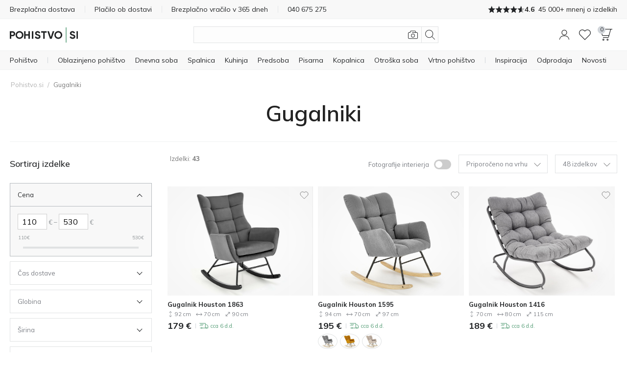

--- FILE ---
content_type: text/css
request_url: https://www.pohistvo.si/var/cache/misc/assets/design/themes/responsive/css/standalone.33eb731b18768c40f2d1b0963c19c50a1769168621.css?1769168621
body_size: 150815
content:
/*
ATTENTION! Please do not modify this file, it's auto-generated and all your changes will be lost.
The complete list of files it's generated from:
design/themes/responsive/css/styles.less
design/themes/responsive/css/tygh/supports.css
design/themes/responsive/css/tygh/responsive.less
design/themes/responsive/css/lib/select2/select2.min.css
design/themes/responsive/css/addons/csc_paypal_checkout/styles.less
design/themes/responsive/css/addons/gdpr/styles.less
design/themes/responsive/css/addons/gdpr/klaro.css
design/themes/responsive/css/addons/stripe/styles.less
design/themes/responsive/css/addons/newsletters/styles.less
design/themes/responsive/css/addons/recaptcha/styles.less
design/themes/responsive/css/addons/product_variations/styles.less
design/themes/responsive/css/addons/blog/styles.less
design/themes/responsive/css/addons/blog/responsive.less
design/themes/responsive/css/addons/cp_seo_filters/styles.less
design/themes/responsive/css/addons/unity_wide_banner/styles.less
design/themes/responsive/css/addons/pinta_social_login/styles.less
design/themes/responsive/css/addons/form_builder/styles.less
design/themes/responsive/css/addons/form_builder/responsive.less
design/themes/responsive/css/addons/banners/styles.less
design/themes/responsive/css/addons/unity_extra_services/styles.less
design/themes/responsive/css/addons/unity_eb_faq/styles.less
design/themes/responsive/css/addons/wishlist/styles.less
design/themes/responsive/css/addons/wishlist/responsive.less
design/themes/responsive/css/addons/unity_visual_search/imgareaselect/imgareaselect-animated.less
design/themes/responsive/css/addons/unity_visual_search/style.less
design/themes/responsive/css/addons/unity_additional_products/styles.less
design/themes/responsive/css/addons/eb_additional_category_links/styles.less
design/themes/responsive/css/addons/my_changes/local_styles.css
design/themes/responsive/css/addons/my_changes/category_page.css
design/themes/responsive/css/addons/unity/swiper-bundle.min.css
design/themes/responsive/css/addons/unity/styles.less
design/themes/responsive/css/addons/unity/cart_content/cart_popup.less
design/themes/responsive/css/addons/unity/cart_content/cart_page.less
design/themes/responsive/css/addons/unity/unity_styles/slick.less
design/themes/responsive/css/addons/unity/header_menu/unity_header_menu.less
design/themes/responsive/css/addons/unity/header_menu/slide.less
design/themes/responsive/css/addons/unity/cart_content/cart_items.less
design/themes/responsive/css/addons/unity/header_menu/transparent_bg.less
design/themes/responsive/css/addons/unity/unity_styles/photoswipe.less
design/themes/responsive/css/addons/unity/unity_styles/pdp_image_gallery.less
design/themes/responsive/css/addons/unity/unity_mobile_filters.less
design/themes/responsive/css/addons/unity/fabric_category.less
design/themes/responsive/css/addons/unity/unity_styles/category_links_swiper.less
design/themes/responsive/css/addons/unity/category_page.less
design/themes/responsive/css/addons/unity/header_menu_tweaks.less
design/themes/responsive/css/addons/lupa_search/lupa_styles.less
design/themes/responsive/css/addons/lupa_search/lupa_results_page.less
*/


/* Lite Checkout */
@supports (-webkit-appearance: none) {
    .selector:not(*:root), .litecheckout .litecheckout__field--selectbox .litecheckout__input {
        padding-top: 10px !important;
        padding-left: 6px !important;
    }
}
/* End of Lite Checkout */
.select2-container{box-sizing:border-box;display:inline-block;margin:0;position:relative;vertical-align:middle;}.select2-container .select2-selection--single{box-sizing:border-box;cursor:pointer;display:block;height:28px;user-select:none;-webkit-user-select:none;}.select2-container .select2-selection--single .select2-selection__rendered{display:block;padding-left:8px;padding-right:20px;overflow:hidden;text-overflow:ellipsis;white-space:nowrap;}.select2-container[dir="rtl"] .select2-selection--single .select2-selection__rendered{padding-right:8px;padding-left:20px;}.select2-container .select2-selection--multiple{box-sizing:border-box;cursor:pointer;display:block;min-height:32px;user-select:none;-webkit-user-select:none;}.select2-container .select2-selection--multiple .select2-selection__rendered{display:inline-block;overflow:hidden;padding-left:8px;text-overflow:ellipsis;white-space:nowrap;}.select2-container .select2-search--inline{float:left;}.select2-container .select2-search--inline .select2-search__field{box-sizing:border-box;border:none;font-size:100%;margin-top:5px;}.select2-container .select2-search--inline .select2-search__field::-webkit-search-cancel-button{-webkit-appearance:none;}.select2-dropdown{background-color:white;border:1px solid #aaa;border-radius:4px;box-sizing:border-box;display:block;position:absolute;left:-100000px;width:100%;z-index:1051;}.select2-results{display:block;}.select2-results__options{list-style:none;margin:0;padding:0;}.select2-results__option{padding:6px;user-select:none;-webkit-user-select:none;}.select2-results__option[aria-selected]{cursor:pointer;}.select2-container--open .select2-dropdown{left:0;}.select2-container--open .select2-dropdown--above{border-bottom:none;border-bottom-left-radius:0;border-bottom-right-radius:0;}.select2-container--open .select2-dropdown--below{border-top:none;border-top-left-radius:0;border-top-right-radius:0;}.select2-search--dropdown{display:block;padding:4px;}.select2-search--dropdown .select2-search__field{padding:4px;width:100%;box-sizing:border-box;}.select2-search--dropdown .select2-search__field::-webkit-search-cancel-button{-webkit-appearance:none;}.select2-search--dropdown.select2-search--hide{display:none;}.select2-close-mask{border:0;margin:0;padding:0;display:block;position:fixed;left:0;top:0;min-height:100%;min-width:100%;height:auto;width:auto;opacity:0;z-index:99;background-color:#fff;filter:alpha(opacity=0);}.select2-hidden-accessible{border:0;clip:rect(0 0 0 0);height:1px;margin:-1px;overflow:hidden;padding:0;position:absolute;width:1px;}.select2-container--default .select2-selection--single{background-color:#fff;border:1px solid #aaa;border-radius:4px;}.select2-container--default .select2-selection--single .select2-selection__rendered{color:#444;line-height:28px;}.select2-container--default .select2-selection--single .select2-selection__clear{cursor:pointer;float:right;font-weight:bold;}.select2-container--default .select2-selection--single .select2-selection__placeholder{color:#999;}.select2-container--default .select2-selection--single .select2-selection__arrow{height:26px;position:absolute;top:1px;right:1px;width:20px;}.select2-container--default .select2-selection--single .select2-selection__arrow b{border-color:#888 transparent transparent transparent;border-style:solid;border-width:5px 4px 0 4px;height:0;left:50%;margin-left:-4px;margin-top:-2px;position:absolute;top:50%;width:0;}.select2-container--default[dir="rtl"] .select2-selection--single .select2-selection__clear{float:left;}.select2-container--default[dir="rtl"] .select2-selection--single .select2-selection__arrow{left:1px;right:auto;}.select2-container--default.select2-container--disabled .select2-selection--single{background-color:#eee;cursor:default;}.select2-container--default.select2-container--disabled .select2-selection--single .select2-selection__clear{display:none;}.select2-container--default.select2-container--open .select2-selection--single .select2-selection__arrow b{border-color:transparent transparent #888 transparent;border-width:0 4px 5px 4px;}.select2-container--default .select2-selection--multiple{background-color:white;border:1px solid #aaa;border-radius:4px;cursor:text;}.select2-container--default .select2-selection--multiple .select2-selection__rendered{box-sizing:border-box;list-style:none;margin:0;padding:0 5px;width:100%;}.select2-container--default .select2-selection--multiple .select2-selection__placeholder{color:#999;margin-top:5px;float:left;}.select2-container--default .select2-selection--multiple .select2-selection__clear{cursor:pointer;float:right;font-weight:bold;margin-top:5px;margin-right:10px;}.select2-container--default .select2-selection--multiple .select2-selection__choice{background-color:#e4e4e4;border:1px solid #aaa;border-radius:4px;cursor:default;float:left;margin-right:5px;margin-top:5px;padding:0 5px;}.select2-container--default .select2-selection--multiple .select2-selection__choice__remove{color:#999;cursor:pointer;display:inline-block;font-weight:bold;margin-right:2px;}.select2-container--default .select2-selection--multiple .select2-selection__choice__remove:hover{color:#333;}.select2-container--default[dir="rtl"] .select2-selection--multiple .select2-selection__choice,.select2-container--default[dir="rtl"] .select2-selection--multiple .select2-selection__placeholder{float:right;}.select2-container--default[dir="rtl"] .select2-selection--multiple .select2-selection__choice{margin-left:5px;margin-right:auto;}.select2-container--default[dir="rtl"] .select2-selection--multiple .select2-selection__choice__remove{margin-left:2px;margin-right:auto;}.select2-container--default.select2-container--focus .select2-selection--multiple{border:solid black 1px;outline:0;}.select2-container--default.select2-container--disabled .select2-selection--multiple{background-color:#eee;cursor:default;}.select2-container--default.select2-container--disabled .select2-selection__choice__remove{display:none;}.select2-container--default.select2-container--open.select2-container--above .select2-selection--single,.select2-container--default.select2-container--open.select2-container--above .select2-selection--multiple{border-top-left-radius:0;border-top-right-radius:0;}.select2-container--default.select2-container--open.select2-container--below .select2-selection--single,.select2-container--default.select2-container--open.select2-container--below .select2-selection--multiple{border-bottom-left-radius:0;border-bottom-right-radius:0;}.select2-container--default .select2-search--dropdown .select2-search__field{border:1px solid #aaa;}.select2-container--default .select2-search--inline .select2-search__field{background:transparent;border:none;outline:0;}.select2-container--default .select2-results>.select2-results__options{max-height:200px;overflow-y:auto;}.select2-container--default .select2-results__option[role=group]{padding:0;}.select2-container--default .select2-results__option[aria-disabled=true]{color:#999;}.select2-container--default .select2-results__option[aria-selected=true]{background-color:#ddd;}.select2-container--default .select2-results__option .select2-results__option{padding-left:1em;}.select2-container--default .select2-results__option .select2-results__option .select2-results__group{padding-left:0;}.select2-container--default .select2-results__option .select2-results__option .select2-results__option{margin-left:-1em;padding-left:2em;}.select2-container--default .select2-results__option .select2-results__option .select2-results__option .select2-results__option{margin-left:-2em;padding-left:3em;}.select2-container--default .select2-results__option .select2-results__option .select2-results__option .select2-results__option .select2-results__option{margin-left:-3em;padding-left:4em;}.select2-container--default .select2-results__option .select2-results__option .select2-results__option .select2-results__option .select2-results__option .select2-results__option{margin-left:-4em;padding-left:5em;}.select2-container--default .select2-results__option .select2-results__option .select2-results__option .select2-results__option .select2-results__option .select2-results__option .select2-results__option{margin-left:-5em;padding-left:6em;}.select2-container--default .select2-results__option--highlighted[aria-selected]{background-color:#5897fb;color:white;}.select2-container--default .select2-results__group{cursor:default;display:block;padding:6px;}.select2-container--classic .select2-selection--single{background-color:#f6f6f6;border:1px solid #aaa;border-radius:4px;outline:0;background-image:-webkit-linear-gradient(top, #ffffff 50%, #eeeeee 100%);background-image:-o-linear-gradient(top, #ffffff 50%, #eeeeee 100%);background-image:linear-gradient(to bottom, #ffffff 50%, #eeeeee 100%);background-repeat:repeat-x;filter:progid:DXImageTransform.Microsoft.gradient(startColorstr='#ffffff', endColorstr='#eeeeee', GradientType=0);}.select2-container--classic .select2-selection--single:focus{border:1px solid #5897fb;}.select2-container--classic .select2-selection--single .select2-selection__rendered{color:#444;line-height:28px;}.select2-container--classic .select2-selection--single .select2-selection__clear{cursor:pointer;float:right;font-weight:bold;margin-right:10px;}.select2-container--classic .select2-selection--single .select2-selection__placeholder{color:#999;}.select2-container--classic .select2-selection--single .select2-selection__arrow{background-color:#ddd;border:none;border-left:1px solid #aaa;border-top-right-radius:4px;border-bottom-right-radius:4px;height:26px;position:absolute;top:1px;right:1px;width:20px;background-image:-webkit-linear-gradient(top, #eeeeee 50%, #cccccc 100%);background-image:-o-linear-gradient(top, #eeeeee 50%, #cccccc 100%);background-image:linear-gradient(to bottom, #eeeeee 50%, #cccccc 100%);background-repeat:repeat-x;filter:progid:DXImageTransform.Microsoft.gradient(startColorstr='#eeeeee', endColorstr='#cccccc', GradientType=0);}.select2-container--classic .select2-selection--single .select2-selection__arrow b{border-color:#888 transparent transparent transparent;border-style:solid;border-width:5px 4px 0 4px;height:0;left:50%;margin-left:-4px;margin-top:-2px;position:absolute;top:50%;width:0;}.select2-container--classic[dir="rtl"] .select2-selection--single .select2-selection__clear{float:left;}.select2-container--classic[dir="rtl"] .select2-selection--single .select2-selection__arrow{border:none;border-right:1px solid #aaa;border-radius:0;border-top-left-radius:4px;border-bottom-left-radius:4px;left:1px;right:auto;}.select2-container--classic.select2-container--open .select2-selection--single{border:1px solid #5897fb;}.select2-container--classic.select2-container--open .select2-selection--single .select2-selection__arrow{background:transparent;border:none;}.select2-container--classic.select2-container--open .select2-selection--single .select2-selection__arrow b{border-color:transparent transparent #888 transparent;border-width:0 4px 5px 4px;}.select2-container--classic.select2-container--open.select2-container--above .select2-selection--single{border-top:none;border-top-left-radius:0;border-top-right-radius:0;background-image:-webkit-linear-gradient(top, #ffffff 0%, #eeeeee 50%);background-image:-o-linear-gradient(top, #ffffff 0%, #eeeeee 50%);background-image:linear-gradient(to bottom, #ffffff 0%, #eeeeee 50%);background-repeat:repeat-x;filter:progid:DXImageTransform.Microsoft.gradient(startColorstr='#ffffff', endColorstr='#eeeeee', GradientType=0);}.select2-container--classic.select2-container--open.select2-container--below .select2-selection--single{border-bottom:none;border-bottom-left-radius:0;border-bottom-right-radius:0;background-image:-webkit-linear-gradient(top, #eeeeee 50%, #ffffff 100%);background-image:-o-linear-gradient(top, #eeeeee 50%, #ffffff 100%);background-image:linear-gradient(to bottom, #eeeeee 50%, #ffffff 100%);background-repeat:repeat-x;filter:progid:DXImageTransform.Microsoft.gradient(startColorstr='#eeeeee', endColorstr='#ffffff', GradientType=0);}.select2-container--classic .select2-selection--multiple{background-color:white;border:1px solid #aaa;border-radius:4px;cursor:text;outline:0;}.select2-container--classic .select2-selection--multiple:focus{border:1px solid #5897fb;}.select2-container--classic .select2-selection--multiple .select2-selection__rendered{list-style:none;margin:0;padding:0 5px;}.select2-container--classic .select2-selection--multiple .select2-selection__clear{display:none;}.select2-container--classic .select2-selection--multiple .select2-selection__choice{background-color:#e4e4e4;border:1px solid #aaa;border-radius:4px;cursor:default;float:left;margin-right:5px;margin-top:5px;padding:0 5px;}.select2-container--classic .select2-selection--multiple .select2-selection__choice__remove{color:#888;cursor:pointer;display:inline-block;font-weight:bold;margin-right:2px;}.select2-container--classic .select2-selection--multiple .select2-selection__choice__remove:hover{color:#555;}.select2-container--classic[dir="rtl"] .select2-selection--multiple .select2-selection__choice{float:right;}.select2-container--classic[dir="rtl"] .select2-selection--multiple .select2-selection__choice{margin-left:5px;margin-right:auto;}.select2-container--classic[dir="rtl"] .select2-selection--multiple .select2-selection__choice__remove{margin-left:2px;margin-right:auto;}.select2-container--classic.select2-container--open .select2-selection--multiple{border:1px solid #5897fb;}.select2-container--classic.select2-container--open.select2-container--above .select2-selection--multiple{border-top:none;border-top-left-radius:0;border-top-right-radius:0;}.select2-container--classic.select2-container--open.select2-container--below .select2-selection--multiple{border-bottom:none;border-bottom-left-radius:0;border-bottom-right-radius:0;}.select2-container--classic .select2-search--dropdown .select2-search__field{border:1px solid #aaa;outline:0;}.select2-container--classic .select2-search--inline .select2-search__field{outline:0;}.select2-container--classic .select2-dropdown{background-color:white;border:1px solid transparent;}.select2-container--classic .select2-dropdown--above{border-bottom:none;}.select2-container--classic .select2-dropdown--below{border-top:none;}.select2-container--classic .select2-results>.select2-results__options{max-height:200px;overflow-y:auto;}.select2-container--classic .select2-results__option[role=group]{padding:0;}.select2-container--classic .select2-results__option[aria-disabled=true]{color:grey;}.select2-container--classic .select2-results__option--highlighted[aria-selected]{background-color:#3875d7;color:white;}.select2-container--classic .select2-results__group{cursor:default;display:block;padding:6px;}.select2-container--classic.select2-container--open .select2-dropdown{border-color:#5897fb;}
.klaro {
    font-family: inherit;
    font-family: var(--font-family, inherit);
    font-size: 14px;
    font-size: var(--font-size, 14px);
  }
  
  .klaro button {
    font-family: inherit;
    font-family: var(--font-family, inherit);
    font-size: 14px;
    font-size: var(--font-size, 14px);
  }
  
  .klaro.cm-as-context-notice {
    height: 100%;
    padding-bottom: 12px;
    padding-top: 12px;
  }
  
  .klaro .cookie-modal,
  .klaro .context-notice,
  .klaro .cookie-notice {
    /* The switch - the box around the slider */
  }
  
  .klaro .cookie-modal .cm-switch-container,
  .klaro .context-notice .cm-switch-container,
  .klaro .cookie-notice .cm-switch-container {
    border-bottom-style: solid;
    border-bottom-style: var(--border-style, solid);
    border-bottom-width: 1px;
    border-bottom-width: var(--border-width, 1px);
    border-bottom-color: #c8c8c8;
    border-bottom-color: var(--light2, #c8c8c8);
    display: block;
    position: relative;
    padding: 10px;
    padding-left: 66px;
    line-height: 20px;
    vertical-align: middle;
    min-height: 40px;
  }
  
  .klaro .cookie-modal .cm-switch-container:last-child,
  .klaro .context-notice .cm-switch-container:last-child,
  .klaro .cookie-notice .cm-switch-container:last-child {
    border-bottom: 0;
  }
  
  .klaro .cookie-modal .cm-switch-container:first-child,
  .klaro .context-notice .cm-switch-container:first-child,
  .klaro .cookie-notice .cm-switch-container:first-child {
    margin-top: 0;
  }
  
  .klaro .cookie-modal .cm-switch-container p,
  .klaro .context-notice .cm-switch-container p,
  .klaro .cookie-notice .cm-switch-container p {
    margin-top: 0;
  }
  
  .klaro .cookie-modal .cm-switch,
  .klaro .context-notice .cm-switch,
  .klaro .cookie-notice .cm-switch {
    position: relative;
    display: inline-block;
    width: 50px;
    height: 30px;
  }
  
  .klaro .cookie-modal .cm-list-input:checked + .cm-list-label .slider,
  .klaro .context-notice .cm-list-input:checked + .cm-list-label .slider,
  .klaro .cookie-notice .cm-list-input:checked + .cm-list-label .slider {
    background-color: #0388cc;
    background-color: var(--green1, #0388cc);
  }

  .klaro .cookie-modal .cm-list-input:checked + .cm-list-label .slider::before,
  .klaro .context-notice .cm-list-input:checked + .cm-list-label .slider::before,
  .klaro .cookie-notice .cm-list-input:checked + .cm-list-label .slider::before {
    background-color: #eee;
  }
  
  .klaro .cookie-modal .cm-list-input.half-checked:checked + .cm-list-label .slider,
  .klaro .context-notice .cm-list-input.half-checked:checked + .cm-list-label .slider,
  .klaro .cookie-notice .cm-list-input.half-checked:checked + .cm-list-label .slider {
    background-color: #0388cc;
    background-color: var(--green1, #0388cc);
    opacity: 0.6;
  }
  
  .klaro .cookie-modal .cm-list-input.half-checked:checked + .cm-list-label .slider::before,
  .klaro .context-notice .cm-list-input.half-checked:checked + .cm-list-label .slider::before,
  .klaro .cookie-notice .cm-list-input.half-checked:checked + .cm-list-label .slider::before {
    -ms-transform: translateX(10px);
    transform: translateX(10px);
  }
  
  .klaro .cookie-modal .cm-list-input.only-required + .cm-list-label .slider,
  .klaro .context-notice .cm-list-input.only-required + .cm-list-label .slider,
  .klaro .cookie-notice .cm-list-input.only-required + .cm-list-label .slider {
    background-color: #0388cc;
    background-color: var(--green2, #0388cc);
    opacity: 0.8;
  }
  
  .klaro .cookie-modal .cm-list-input.only-required + .cm-list-label .slider::before,
  .klaro .context-notice .cm-list-input.only-required + .cm-list-label .slider::before,
  .klaro .cookie-notice .cm-list-input.only-required + .cm-list-label .slider::before {
    -ms-transform: translateX(10px);
    transform: translateX(10px);
  }
  
  .klaro .cookie-modal .cm-list-input.required:checked + .cm-list-label .slider,
  .klaro .context-notice .cm-list-input.required:checked + .cm-list-label .slider,
  .klaro .cookie-notice .cm-list-input.required:checked + .cm-list-label .slider {
    background-color: #0388cc;
    background-color: var(--green2, #0388cc);
    opacity: 0.8;
    cursor: not-allowed;
  }
  
  .klaro .cookie-modal .slider,
  .klaro .context-notice .slider,
  .klaro .cookie-notice .slider {
    box-shadow: 0 4px 6px 0 rgba(0, 0, 0, 0.2), 5px 5px 5px 0 rgba(0, 0, 0, 0.19);
  }
  
  .klaro .cookie-modal .cm-list-input,
  .klaro .context-notice .cm-list-input,
  .klaro .cookie-notice .cm-list-input {
    position: absolute;
    top: 0;
    left: 0;
    opacity: 0;
    width: 50px;
    height: 30px;
  }
  
  .klaro .cookie-modal .cm-list-title,
  .klaro .context-notice .cm-list-title,
  .klaro .cookie-notice .cm-list-title {
    font-size: 0.9em;
    font-weight: 600;
  }
  
  .klaro .cookie-modal .cm-list-description,
  .klaro .context-notice .cm-list-description,
  .klaro .cookie-notice .cm-list-description {
    color: #666;
    font-size: 0.9em;
    padding-top: 4px;
  }
  
  .klaro .cookie-modal .cm-list-label,
  .klaro .context-notice .cm-list-label,
  .klaro .cookie-notice .cm-list-label {
    /* The slider */
    /* Rounded sliders */
  }
  
  .klaro .cookie-modal .cm-list-label .cm-switch,
  .klaro .context-notice .cm-list-label .cm-switch,
  .klaro .cookie-notice .cm-list-label .cm-switch {
    position: absolute;
    left: 0;
  }
  
  .klaro .cookie-modal .cm-list-label .slider,
  .klaro .context-notice .cm-list-label .slider,
  .klaro .cookie-notice .cm-list-label .slider {
    background-color: #f2f2f2;
    background-color: var(--white2, #f2f2f2);
    position: absolute;
    cursor: pointer;
    top: 0;
    left: 0;
    right: 0;
    bottom: 0;
    transition: 0.4s;
    width: 50px;
    display: inline-block;
  }
  
  .klaro .cookie-modal .cm-list-label .slider::before,
  .klaro .context-notice .cm-list-label .slider::before,
  .klaro .cookie-notice .cm-list-label .slider::before {
    background-color: #ddd;
    position: absolute;
    content: '';
    height: 20px;
    width: 20px;
    left: 5px;
    bottom: 5px;
    transition: 0.4s;
  }
  
  .klaro .cookie-modal .cm-list-label .slider.round,
  .klaro .context-notice .cm-list-label .slider.round,
  .klaro .cookie-notice .cm-list-label .slider.round {
    border-radius: 30px;
  }
  
  .klaro .cookie-modal .cm-list-label .slider.round::before,
  .klaro .context-notice .cm-list-label .slider.round::before,
  .klaro .cookie-notice .cm-list-label .slider.round::before {
    border-radius: 50%;
  }
  
  .klaro .cookie-modal .cm-list-label input:checked + .slider::before,
  .klaro .context-notice .cm-list-label input:checked + .slider::before,
  .klaro .cookie-notice .cm-list-label input:checked + .slider::before {
    -ms-transform: translateX(20px);
    transform: translateX(20px);
  }
  
  .klaro .cookie-modal .cm-list-input:focus + .cm-list-label .slider,
  .klaro .context-notice .cm-list-input:focus + .cm-list-label .slider,
  .klaro .cookie-notice .cm-list-input:focus + .cm-list-label .slider {
    box-shadow: 0 4px 6px 0 rgba(125, 125, 125, 0.2), 5px 5px 10px 0 rgba(125, 125, 125, 0.19);
  }
  
  .klaro .cookie-modal .cm-list-input:checked + .cm-list-label .slider::before,
  .klaro .context-notice .cm-list-input:checked + .cm-list-label .slider::before,
  .klaro .cookie-notice .cm-list-input:checked + .cm-list-label .slider::before {
    -ms-transform: translateX(20px);
    transform: translateX(20px);
  }
  
  .klaro .cookie-modal .slider,
  .klaro .context-notice .slider,
  .klaro .cookie-notice .slider {
    box-shadow: 0 4px 6px 0 rgba(0, 0, 0, 0.2), 5px 5px 10px 0 rgba(0, 0, 0, 0.19);
  }
  
  .klaro .cookie-modal a,
  .klaro .context-notice a,
  .klaro .cookie-notice a {
    color: #0388cc;
    color: var(--green1, #0388cc);
    text-decoration: none;
  }
  
  .klaro .cookie-modal p,
  .klaro .cookie-modal strong,
  .klaro .cookie-modal h1,
  .klaro .cookie-modal h2,
  .klaro .cookie-modal ul,
  .klaro .cookie-modal li,
  .klaro .context-notice p,
  .klaro .context-notice strong,
  .klaro .context-notice h1,
  .klaro .context-notice h2,
  .klaro .context-notice ul,
  .klaro .context-notice li,
  .klaro .cookie-notice p,
  .klaro .cookie-notice strong,
  .klaro .cookie-notice h1,
  .klaro .cookie-notice h2,
  .klaro .cookie-notice ul,
  .klaro .cookie-notice li {
    color: #333;
  }
  
  .klaro .cookie-modal p,
  .klaro .cookie-modal h1,
  .klaro .cookie-modal h2,
  .klaro .cookie-modal ul,
  .klaro .cookie-modal li,
  .klaro .context-notice p,
  .klaro .context-notice h1,
  .klaro .context-notice h2,
  .klaro .context-notice ul,
  .klaro .context-notice li,
  .klaro .cookie-notice p,
  .klaro .cookie-notice h1,
  .klaro .cookie-notice h2,
  .klaro .cookie-notice ul,
  .klaro .cookie-notice li {
    display: block;
    text-align: left;
    margin: 0;
    padding: 0;
    margin-top: 0.7em;
  }
  
  .klaro .cookie-modal h1,
  .klaro .cookie-modal h2,
  .klaro .cookie-modal h3,
  .klaro .cookie-modal h4,
  .klaro .cookie-modal h5,
  .klaro .cookie-modal h6,
  .klaro .context-notice h1,
  .klaro .context-notice h2,
  .klaro .context-notice h3,
  .klaro .context-notice h4,
  .klaro .context-notice h5,
  .klaro .context-notice h6,
  .klaro .cookie-notice h1,
  .klaro .cookie-notice h2,
  .klaro .cookie-notice h3,
  .klaro .cookie-notice h4,
  .klaro .cookie-notice h5,
  .klaro .cookie-notice h6 {
    font-family: inherit;
    font-family: var(--title-font-family, inherit);
  }
  
  .klaro .cookie-modal .cm-link,
  .klaro .context-notice .cm-link,
  .klaro .cookie-notice .cm-link {
    margin-right: 0.5em;
    vertical-align: middle;
  }
  
  .klaro .cookie-modal .cm-btn,
  .klaro .context-notice .cm-btn,
  .klaro .cookie-notice .cm-btn {
    color: #fff;
    color: var(--button-text-color, #fff);
    background-color: #5c5c5c;
    background-color: var(--dark2, #5c5c5c);
    border-radius: 4px;
    border-radius: var(--border-radius, 4px);
    padding: 6px 10px;
    margin-right: 0.5em;
    border-style: none;
    padding: 0.4em;
    font-size: 1em;
    cursor: pointer;
  }
  
  .klaro .cookie-modal .cm-btn:disabled,
  .klaro .context-notice .cm-btn:disabled,
  .klaro .cookie-notice .cm-btn:disabled {
    opacity: 0.5;
  }
  
  .klaro .cookie-modal .cm-btn.cm-btn-close,
  .klaro .context-notice .cm-btn.cm-btn-close,
  .klaro .cookie-notice .cm-btn.cm-btn-close {
    background-color: #c8c8c8;
    background-color: var(--light2, #c8c8c8);
  }
  
  .klaro .cookie-modal .cm-btn.cm-btn-success,
  .klaro .context-notice .cm-btn.cm-btn-success,
  .klaro .cookie-notice .cm-btn.cm-btn-success {
    background-color: #0388cc;
    background-color: var(--green1, #0388cc);
  }
  
  .klaro .cookie-modal .cm-btn.cm-btn-success-var,
  .klaro .context-notice .cm-btn.cm-btn-success-var,
  .klaro .cookie-notice .cm-btn.cm-btn-success-var {
    background-color: #0388cc;
    background-color: var(--green2, #0388cc);
  }
  
  .klaro .cookie-modal .cm-btn.cm-btn-info,
  .klaro .context-notice .cm-btn.cm-btn-info,
  .klaro .cookie-notice .cm-btn.cm-btn-info {
    background-color: #2581c4;
    background-color: var(--blue1, #2581c4);
  }
  
  .klaro .context-notice {
    border-radius: 4px;
    border-radius: var(--border-radius, 4px);
    border-style: solid;
    border-style: var(--border-style, solid);
    border-width: 1px;
    border-width: var(--border-width, 1px);
    border-color: #c8c8c8;
    border-color: var(--light2, #c8c8c8);
    background-color: #fafafa;
    background-color: var(--light1, #fafafa);
    display: flex;
    flex-direction: column;
    flex-wrap: wrap;
    align-items: center;
    justify-content: center;
    padding: 12px;
    height: 100%;
  }
  
  .klaro .context-notice.cm-dark p {
    color: #555;
  }
  
  .klaro .context-notice.cm-dark p a {
    color: #459cdc;
    color: var(--blue2, #459cdc);
  }
  
  .klaro .context-notice p {
    color: #333;
    color: var(--dark1, #333);
    flex-grow: 0;
    text-align: center;
    padding-top: 0;
    margin-top: 0;
  }
  
  .klaro .context-notice p a {
    color: #0388cc;
    color: var(--green2, #0388cc);
  }
  
  .klaro .context-notice p.cm-buttons {
    margin-top: 12px;
  }
  
  .klaro .cookie-modal {
    width: 100%;
    height: 100%;
    position: fixed;
    overflow: hidden;
    left: 0;
    top: 0;
    z-index: 1000;
  }
  
  .klaro .cookie-modal.cm-embedded {
    position: relative;
    height: inherit;
    width: inherit;
    left: inherit;
    right: inherit;
    z-index: 0;
  }
  
  .klaro .cookie-modal.cm-embedded .cm-modal.cm-klaro {
    position: relative;
    -ms-transform: none;
        transform: none;
  }
  
  .klaro .cookie-modal .cm-bg {
    background: rgba(0, 0, 0, 0.5);
    height: 100%;
    width: 100%;
    position: fixed;
    top: 0;
    left: 0;
  }
  
  .klaro .cookie-modal .cm-modal.cm-klaro {
    background-color: #fff;
    color: #333;
    z-index: 1001;
    box-shadow: 0 4px 6px 0 rgba(0, 0, 0, 0.2), 5px 5px 10px 0 rgba(0, 0, 0, 0.19);
    width: 100%;
    max-height: 98%;
    top: 50%;
    -ms-transform: translateY(-50%);
        transform: translateY(-50%);
    position: fixed;
    overflow: auto;
  }
  
  @media (min-width: 660px) {
    .klaro .cookie-modal .cm-modal.cm-klaro {
      border-radius: 4px;
      border-radius: var(--border-radius, 4px);
      position: relative;
      margin: 0 auto;
      max-width: 640px;
      height: auto;
      width: auto;
    }
  }
  
  .klaro .cookie-modal .cm-modal .hide {
    border-style: none;
    background: none;
    cursor: pointer;
    position: absolute;
    top: 20px;
    right: 20px;
    z-index: 1;
  }
  
  .klaro .cookie-modal .cm-modal .hide svg {
    stroke: #222;
  }
  
  .klaro .cookie-modal .cm-modal .cm-footer {
    border-top-color: #ccc;
    border-top-width: 1px;
    border-top-width: var(--border-width, 1px);
    border-top-style: solid;
    border-top-style: var(--border-style, solid);
    padding: 1em;
  }
  
  .klaro .cookie-modal .cm-modal .cm-footer-buttons {
    display: flex;
    flex-flow: row;
    justify-content: space-between;
  }
  
  .klaro .cookie-modal .cm-modal .cm-footer .cm-powered-by {
    display: none;
    font-size: 0.8em;
    padding-top: 4px;
    text-align: right;
    padding-right: 8px;
  }
  
  .klaro .cookie-modal .cm-modal .cm-footer .cm-powered-by a {
    color: #5c5c5c;
    color: var(--dark2, #5c5c5c);
  }
  
  .klaro .cookie-modal .cm-modal .cm-header {
    border-bottom-width: 1px;
    border-bottom-width: var(--border-width, 1px);
    border-bottom-style: solid;
    border-bottom-style: var(--border-style, solid);
    border-bottom-color: #ccc;
    padding: 1em;
    padding-right: 24px;
  }
  
  .klaro .cookie-modal .cm-modal .cm-header h1 {
    margin: 0;
    font-size: 2em;
    display: block;
  }
  
  .klaro .cookie-modal .cm-modal .cm-header h1.title {
    padding-right: 20px;
  }
  
  .klaro .cookie-modal .cm-modal .cm-body {
    padding: 1em;
  }
  
  .klaro .cookie-modal .cm-modal .cm-body ul {
    display: block;
  }
  
  .klaro .cookie-modal .cm-modal .cm-body span {
    display: inline-block;
    width: auto;
  }
  
  .klaro .cookie-modal .cm-modal .cm-body ul.cm-services,
  .klaro .cookie-modal .cm-modal .cm-body ul.cm-purposes {
    padding: 0;
    margin: 0;
  }
  
  .klaro .cookie-modal .cm-modal .cm-body ul.cm-services li.cm-purpose .cm-services .cm-caret,
  .klaro .cookie-modal .cm-modal .cm-body ul.cm-purposes li.cm-purpose .cm-services .cm-caret {
    color: #888;
  }
  
  .klaro .cookie-modal .cm-modal .cm-body ul.cm-services li.cm-purpose .cm-services .cm-content,
  .klaro .cookie-modal .cm-modal .cm-body ul.cm-purposes li.cm-purpose .cm-services .cm-content {
    margin-left: -40px;
    display: none;
  }
  
  .klaro .cookie-modal .cm-modal .cm-body ul.cm-services li.cm-purpose .cm-services .cm-content.expanded,
  .klaro .cookie-modal .cm-modal .cm-body ul.cm-purposes li.cm-purpose .cm-services .cm-content.expanded {
    margin-top: 10px;
    display: block;
  }
  
  .klaro .cookie-modal .cm-modal .cm-body ul.cm-services li.cm-service,
  .klaro .cookie-modal .cm-modal .cm-body ul.cm-services li.cm-purpose,
  .klaro .cookie-modal .cm-modal .cm-body ul.cm-purposes li.cm-service,
  .klaro .cookie-modal .cm-modal .cm-body ul.cm-purposes li.cm-purpose {
    position: relative;
    line-height: 20px;
    vertical-align: middle;
    padding-left: 60px;
    min-height: 40px;
  }
  
  .klaro .cookie-modal .cm-modal .cm-body ul.cm-services li.cm-service:first-child,
  .klaro .cookie-modal .cm-modal .cm-body ul.cm-services li.cm-purpose:first-child,
  .klaro .cookie-modal .cm-modal .cm-body ul.cm-purposes li.cm-service:first-child,
  .klaro .cookie-modal .cm-modal .cm-body ul.cm-purposes li.cm-purpose:first-child {
    margin-top: 0;
  }
  
  .klaro .cookie-modal .cm-modal .cm-body ul.cm-services li.cm-service p,
  .klaro .cookie-modal .cm-modal .cm-body ul.cm-services li.cm-purpose p,
  .klaro .cookie-modal .cm-modal .cm-body ul.cm-purposes li.cm-service p,
  .klaro .cookie-modal .cm-modal .cm-body ul.cm-purposes li.cm-purpose p {
    margin-top: 0;
  }
  
  .klaro .cookie-modal .cm-modal .cm-body ul.cm-services li.cm-service p.purposes,
  .klaro .cookie-modal .cm-modal .cm-body ul.cm-services li.cm-purpose p.purposes,
  .klaro .cookie-modal .cm-modal .cm-body ul.cm-purposes li.cm-service p.purposes,
  .klaro .cookie-modal .cm-modal .cm-body ul.cm-purposes li.cm-purpose p.purposes {
    color: #a0a0a0;
    color: var(--light3, #a0a0a0);
    font-size: 0.8em;
  }
  
  .klaro .cookie-modal .cm-modal .cm-body ul.cm-services li.cm-service.cm-toggle-all,
  .klaro .cookie-modal .cm-modal .cm-body ul.cm-services li.cm-purpose.cm-toggle-all,
  .klaro .cookie-modal .cm-modal .cm-body ul.cm-purposes li.cm-service.cm-toggle-all,
  .klaro .cookie-modal .cm-modal .cm-body ul.cm-purposes li.cm-purpose.cm-toggle-all {
    border-top-width: 1px;
    border-top-width: var(--border-width, 1px);
    border-top-style: solid;
    border-top-style: var(--border-style, solid);
    border-top-color: #ccc;
    padding-top: 1em;
  }
  
  .klaro .cookie-modal .cm-modal .cm-body ul.cm-services li.cm-service span.cm-list-title,
  .klaro .cookie-modal .cm-modal .cm-body ul.cm-services li.cm-purpose span.cm-list-title,
  .klaro .cookie-modal .cm-modal .cm-body ul.cm-purposes li.cm-service span.cm-list-title,
  .klaro .cookie-modal .cm-modal .cm-body ul.cm-purposes li.cm-purpose span.cm-list-title {
    font-weight: 600;
  }
  
  .klaro .cookie-modal .cm-modal .cm-body ul.cm-services li.cm-service span.cm-opt-out,
  .klaro .cookie-modal .cm-modal .cm-body ul.cm-services li.cm-service span.cm-required,
  .klaro .cookie-modal .cm-modal .cm-body ul.cm-services li.cm-purpose span.cm-opt-out,
  .klaro .cookie-modal .cm-modal .cm-body ul.cm-services li.cm-purpose span.cm-required,
  .klaro .cookie-modal .cm-modal .cm-body ul.cm-purposes li.cm-service span.cm-opt-out,
  .klaro .cookie-modal .cm-modal .cm-body ul.cm-purposes li.cm-service span.cm-required,
  .klaro .cookie-modal .cm-modal .cm-body ul.cm-purposes li.cm-purpose span.cm-opt-out,
  .klaro .cookie-modal .cm-modal .cm-body ul.cm-purposes li.cm-purpose span.cm-required {
    color: #5c5c5c;
    color: var(--dark2, #5c5c5c);
    padding-left: 0.2em;
    font-size: 0.8em;
  }
  
  .klaro .cookie-notice:not(.cookie-modal-notice) {
    background-color: #fff;
    z-index: 999;
    position: fixed;
    width: 100%;
    bottom: 0;
    right: 0;
  }
  
  @media (min-width: 1024px) {
    .klaro .cookie-notice:not(.cookie-modal-notice) {
      border-radius: 4px;
      border-radius: var(--border-radius, 4px);
      position: fixed;
      position: var(--notice-position, fixed);
      right: 20px;
      right: var(--notice-right, 20px);
      left: auto;
      left: var(--notice-left, auto);
      bottom: 20px;
      bottom: var(--notice-bottom, 20px);
      top: auto;
      top: var(--notice-top, auto);
      max-width: 400px;
      max-width: var(--notice-max-width, 400px);
      box-shadow: 0 4px 6px 0 rgba(0, 0, 0, 0.2), 5px 5px 10px 0 rgba(0, 0, 0, 0.19);
    }
  }
  
  @media (max-width: 1023px) {
    .klaro .cookie-notice:not(.cookie-modal-notice) {
      border-style: none;
      border-radius: 0;
    }
  }
  
  .klaro .cookie-notice:not(.cookie-modal-notice).cn-embedded {
    position: relative;
    height: inherit;
    width: inherit;
    left: inherit;
    right: inherit;
    bottom: inherit;
    z-index: 0;
  }
  
  .klaro .cookie-notice:not(.cookie-modal-notice).cn-embedded .cn-body {
    padding-top: 0.5em;
  }
  
  .klaro .cookie-notice:not(.cookie-modal-notice) .cn-body {
    margin-bottom: 0;
    margin-right: 0;
    bottom: 0;
    padding: 1em;
    padding-top: 0;
  }
  
  .klaro .cookie-notice:not(.cookie-modal-notice) .cn-body p {
    margin-bottom: 0.5em;
  }
  
  .klaro .cookie-notice:not(.cookie-modal-notice) .cn-body p.cn-changes {
    text-decoration: underline;
  }
  
  .klaro .cookie-notice:not(.cookie-modal-notice) .cn-body .cn-learn-more {
    display: inline-block;
    flex-grow: 1;
  }
  
  .klaro .cookie-notice:not(.cookie-modal-notice) .cn-body .cn-buttons {
    display: inline-block;
    margin-top: -0.5em;
  }
  
  @media (max-width: 384px) {
    .klaro .cookie-notice:not(.cookie-modal-notice) .cn-body .cn-buttons {
      width: 100%;
    }
  }
  
  .klaro .cookie-notice:not(.cookie-modal-notice) .cn-body .cn-buttons button.cm-btn {
    margin-top: 0.5em;
  }
  
  @media (max-width: 384px) {
    .klaro .cookie-notice:not(.cookie-modal-notice) .cn-body .cn-buttons button.cm-btn {
      width: calc(50% - 0.5em);
    }
  }
  
  .klaro .cookie-notice:not(.cookie-modal-notice) .cn-body .cn-ok {
    margin-top: -0.5em;
    display: flex;
    flex-flow: row;
    flex-wrap: wrap;
    justify-content: right;
    align-items: baseline;
  }
  
  .klaro .cookie-notice:not(.cookie-modal-notice) .cn-body .cn-ok a,
  .klaro .cookie-notice:not(.cookie-modal-notice) .cn-body .cn-ok div {
    margin-top: 0.5em;
  }
  
  .klaro .cookie-modal-notice {
    background-color: #fff;
    color: #fafafa;
    color: var(--light1, #fafafa);
    z-index: 1001;
    box-shadow: 0 4px 6px 0 rgba(0, 0, 0, 0.2), 5px 5px 10px 0 rgba(0, 0, 0, 0.19);
    width: 100%;
    max-height: 98%;
    top: 50%;
    -ms-transform: translateY(-50%);
        transform: translateY(-50%);
    position: fixed;
    overflow: auto;
    padding: 1em;
    padding-top: 0.2em;
  }
  
  @media (min-width: 400px) {
    .klaro .cookie-modal-notice {
      border-radius: 4px;
      border-radius: var(--border-radius, 4px);
      position: relative;
      margin: 0 auto;
      max-width: 400px;
      height: auto;
      width: auto;
    }
  }
  
  .klaro .cookie-modal-notice .cn-ok {
    display: flex;
    flex-flow: row;
    justify-content: space-between;
    align-items: center;
    margin-top: 1em;
  }
  
  .klaro .cookie-notice-hidden {
    display: none !important;
  }
  

/*--------------------------------------------------------------
# Local styles for this store
# Here in this file we will store code that is relevent only to this store
# in main file Furniture1_theme.css we will only keep code that can be scaled to all stores
# \design\themes\responsive\styles\data\Furniture1_theme.css
--------------------------------------------------------------*/

/* temporary logo fix height */
.unity-header__nav-logo .unity-header__logo .header__logo-img {
    display: block;
    height: 31px;
}

/*ALL CATEGORY BANNERS */
 .category-banner.all-category-banner .simple-images{
 padding-bottom: 62%;
}
@media (min-width: 767px){
 .category-banner.all-category-banner .simple-images{
 padding-bottom: 26%;
}
}

/*--------------------------------------------------------------
# Contacts us form styling
--------------------------------------------------------------*/

.contact-us-form  form {
flex-direction:column;
align-items: center;
flex-wrap:nowrap;
}

#tygh_main_container .page-main-content-section .contact-us-form .ty-control-group {
width: 100%;
padding-right: 0;
}

.contact-us-form  button {
width: 50%;
}


/*--------------------------------------------------------------
# Fix Content pages not being centered with side menu
--------------------------------------------------------------*/
.page-content-block-noflex{
justify-content: flex-start !important;
}

/*--------------------------------------------------------------
# Newsletter mandatory star removal - START
--------------------------------------------------------------*/
.subscribe-field .cm-block-add-subscribe .cm-field-container label.cm-required:after{
    display: none;
}
/*--------------------------------------------------------------
# Newsletter mandatory star removal - END
--------------------------------------------------------------*/


.bottom-copyright-top {
    flex: 1;
    padding: 10px 0;
}

.bottom-copyright-top p {
    color: #a3aaaf;
    font-size: 13px;
    padding: 0;
}

@media screen and (min-width:767px) {
    .bottom-copyright-top p {
        position: relative;
        margin: 0;
        padding: 0;
        padding-left: 10px;
        margin-left: 10px;
    }

    .bottom-copyright-top p:before {
        content: "";
        height: 10px;
        width: 1px;
        position: absolute;
        left: 0;
        top: 50%;
        transform: translateY(-50%);
        background: #d0d4d9;
    }
}

/*--------------------------------------------------------------
# Warranty form agree checkmark error label fix - START
--------------------------------------------------------------*/
span#elm_23_error_message{
    position: absolute;
    bottom: 0;
    padding-left: 26px;
}
span#elm_23_error_message b{
    display: none;
}
span#elm_23_error_message p{
    font-weight: bold;
}
span#elm_23_error_message + .agree_checkbox_label.error {
    margin-bottom: 28px;
}
/*--------------------------------------------------------------
# Warranty form agree checkmark error label fix - END
--------------------------------------------------------------*/

/*--------------------------------------------------------------
# Contacts form width correction - START
--------------------------------------------------------------*/
.page-main-content-section .main-content-grid .my-form-289 {
    max-width: 600px;
}
.page-main-content-section .main-content-grid .my-form-289 .ty-control-group {
    width: 100%;
}
/*--------------------------------------------------------------
# Contacts form width correction - END
--------------------------------------------------------------*/

/*--------------------------------------------------------------
# Contacts form button center - START
--------------------------------------------------------------*/
.ty-form-builder .cm-processed-form .buttons-container {
    margin: 10px auto;
}
/*--------------------------------------------------------------
# Contacts form button center - END
--------------------------------------------------------------*/

/*--------------------------------------------------------------
# Checkout order button color change - START
--------------------------------------------------------------*/
.litecheckout__group .litecheckout__item .ty-btn__primary {
    color: #fff;
}
/*--------------------------------------------------------------
# Checkout order button color change - END
--------------------------------------------------------------*/

/*--------------------------------------------------------------
# Homepage keypoint alignment - START
--------------------------------------------------------------*/
.keypoints-container .keypoints-block h2 {
    height: 50px;
    display: flex;
    align-items: center;
}
/*--------------------------------------------------------------
# Homepage keypoint alignment - END
--------------------------------------------------------------*/

/*--------------------------------------------------------------
# Cart minus button disabling when amount is 1 - START
--------------------------------------------------------------*/
.disable-links {
    pointer-events: none;
}
/*--------------------------------------------------------------
# Cart minus button disabling when amount is 1 - END
--------------------------------------------------------------*/

/*--------------------------------------------------------------
# Wishlist button remains black color after click on mobile fix - START
--------------------------------------------------------------*/
@media (max-width: 720px) {
    .ty-btn.ty-add-to-wish:hover{
      background: #F8F8F8 !important;
    }
}
/*--------------------------------------------------------------
# Wishlist button remains black color after click on mobile fix - END
--------------------------------------------------------------*/

/*--------------------------------------------------------------
# Product page variations name hiding - START
--------------------------------------------------------------*/
.pbsvic-itemDescription > span:first-of-type{
    display: none;
}
/*--------------------------------------------------------------
# Product page variations name hiding - END
--------------------------------------------------------------*/

/*--------------------------------------------------------------
# Wishlist sign in/register option - START
--------------------------------------------------------------*/
.wishlist_login .litecheckout__item, .wishlist_login_popup {
    margin: 0px 0px 1.5rem 0px;
}
/*--------------------------------------------------------------
# Wishlist sign in/register option - END
--------------------------------------------------------------*/

/*--------------------------------------------------------------
# Homepage inspirations padding fix - START
--------------------------------------------------------------*/
.section-item-wrapper.inspirations_homepage {
    padding: 0 0 50px 0;
}
/*--------------------------------------------------------------
# Homepage inspirations padding fix - END
--------------------------------------------------------------*/

/*--------------------------------------------------------------
# 404 error page redesign - START
--------------------------------------------------------------*/
@media only screen and (min-width: 767px){
    .ty-exception__code {
        color: #000000 !important;
    }
}
.ty-exception__links-a:first-of-type {
    display: inline-block;
    padding: 6px 14px;
    border: 1px solid #559d76;
    color: #559d76;
    line-height: 1.428571429;
    font-size: 14px;
    font-weight: normal;
    text-decoration: none;
    -webkit-user-select: none;
    -moz-user-select: none;
    -ms-user-select: none;
    -o-user-select: none;
    user-select: none;
    -webkit-transition: background 200ms;
    -moz-transition: background 200ms;
    -o-transition: background 200ms;
    transition: background 200ms;
    font-weight: 700;
}

.ty-exception__links-a:first-of-type:hover {
    background: #559d76;
    color: #222426;
    border-color: #559d76;
}
@media only screen and (max-width: 767px){
    .ty-exception__code {
        color: #000000 !important;
    }
}

.ty-exception__title-info .ty-exception__title {
    color: #000000 !important;
    padding-bottom: 11px;
}

.ty-exception__title-info .ty-exception__info {
    color: #000000;
    padding-bottom: 25px;
}

.ty-exception__title-info .ty-exception__info a {
    font-size: 14.3px;
}
/*--------------------------------------------------------------
# 404 error page redesign - END
--------------------------------------------------------------*/

/*--------------------------------------------------------------
# Category page description padding fix - START
--------------------------------------------------------------*/
.category-heading .category-tag-description p:first-of-type {
    padding: 0;
}
/*--------------------------------------------------------------
# Category page description padding fix - END
--------------------------------------------------------------*/
/*--------------------------------------------------------------
# Footer links layout changes - START
--------------------------------------------------------------*/
@media screen and (max-width: 767px){
    .footer-bottom {
        justify-content: space-between;
    }
    .bottom-copyright-pp:before {
        display: none;
    }
    .copyright-block:first-child {
        flex-flow: column;
    }
    .copyright-block-links:first-of-type {
        flex-flow: column;
    }
    .bottom-copyright-pp {
        padding-left: 0 !important;
        margin-left: 0 !important;
        padding: 5px 0 !important;
    }
    .bottom-copyright {
        margin-bottom: 5px !important;
    }
    .footer-bottom .copyright-block {
        width: 50% !important;
    }
    .footer-bottom .social-links {
        width: 50% !important;
        justify-content: right;
    }
}

@media (min-width:341px) and (max-width:365px) {
    .footer-bottom .copyright-block {
        width: 60% !important;
    }
    .footer-bottom .social-links {
        width: 40% !important;
    }
}

@media screen and (max-width: 340px) {
    .footer-bottom {
        flex-direction: column-reverse !important;
    }
    .footer-bottom .social-links {
        justify-content: left;
    }
    .footer-bottom .copyright-block {
        width: 100% !important;
    }
}
/*--------------------------------------------------------------
# Footer links layout changes - END
--------------------------------------------------------------*/

/*--------------------------------------------------------------
# Wishlist empty redo - START
--------------------------------------------------------------*/
.ty-mainbox-body .wishlist_empty {
    margin: 78px auto 148px;
    width: 50vw;
    display: flex;
    justify-content: center;
    align-items: center;
}
.ty-mainbox-body .wishlist_empty img {
    width: 330px;
}
.ty-mainbox-body .wishlist_empty_content {
    display: flex;
    flex-direction: column;
    margin-top: 50px;
}
.ty-mainbox-body .wishlist_empty_content h1 {
    margin-bottom: 10px;
    font-size: 22px;
    font-weight: bold;
}
.ty-mainbox-body .wishlist_empty_content p {
    margin-bottom: 10px;
    font-size: 15px;
}
.ty-mainbox-body .wishlist_empty .wishlist_empty_content a {
    font-size: 15px;
}

@media only screen and (max-width: 768px){
    .ty-mainbox-body .wishlist_empty{
        flex-direction: column;
        width: 70vw;
    }
    .ty-mainbox-body .wishlist_empty img {
        margin-left: 15px;
    }
    .ty-mainbox-body .wishlist_empty_content h1 {
        justify-content: center;
    }
    .ty-mainbox-body .wishlist_empty_content {
        align-items: center;
        text-align: center;
        margin-top: 20px;
    }
    .ty-mainbox-body .wishlist_empty_content a {
        min-width: 40%;
        margin-top: 15px;
    }
}
@media only screen and (min-width: 1200px){
    .ty-mainbox-body .wishlist_empty_content .add-width {
        width: 10vw;
    }
}
@media only screen and (min-width: 769px) and (max-width: 1199px){
    .ty-mainbox-body .wishlist_empty {
        width: 70vw;
    }
    .ty-mainbox-body .wishlist_empty_content .wishlist-login-btn {
        width: 15vw;
    }
}
/*--------------------------------------------------------------
# Wishlist empty redo - END
--------------------------------------------------------------*/

/*--------------------------------------------------------------
# Category page unnecessary padding remove - START
--------------------------------------------------------------*/
.categories-products .main-content-grid .ty-feature {
    margin: 0;
}
/*--------------------------------------------------------------
# Category page unnecessary padding remove - END
--------------------------------------------------------------*/

/*--------------------------------------------------------------
# Wishlist mobile modal close button fix - START
--------------------------------------------------------------*/
@media only screen and (max-width: 768px) {
    .notification-content-extended h1 span {
        padding: 15px !important;
        top: 5px !important;
    }
}
/*--------------------------------------------------------------
# Wishlist mobile modal close button fix - END
--------------------------------------------------------------*/
/*--------------------------------------------------------------
# Product page tapestries swiper button visibility fix - START
--------------------------------------------------------------*/
.pdp-tab-content .tapestry-image .slick-dots button {
    visibility: visible;
}
/*--------------------------------------------------------------
# Product page tapestries swiper button visibility fix - END
--------------------------------------------------------------*/
/*--------------------------------------------------------------
# Footer badges position adjustment - START
--------------------------------------------------------------*/
.footer-block .trees-badge {
    min-width: 88px;
}
.ty-footer-item.ft-full-wd {
    width: 100%;
    flex-basis: 100%;
}
.ft-trees-badge {
    margin-left: 10px;
}
@media only screen and (max-width: 478px) {
    .footer-badges .trustprofilePopup img {
        max-height: 36px;
        margin-left: -12px;
    }
    .footer-badges .smdWrapperTag {
        width: 144px;
    }
    .footer-badges .ft-additional-badges {
        flex-flow: column;
        padding: 0 3px !important;
    }
    .footer-block .ty-footer-item .footer-badges {
        max-width: 100%;
        justify-content: normal;
    }
    .ft-trees-badge {
        margin-left: 15px;
    }
}
@media only screen and (min-width: 480px) {
    .footer-badges .trustprofilePopup img {
        margin-left: -10px;
    }
}
/*--------------------------------------------------------------
# Footer badges position adjustment - END
--------------------------------------------------------------*/
/*--------------------------------------------------------------
# Pdp keypoints padding fix - START
--------------------------------------------------------------*/
@media (max-width: 978px) {
    .pdp-keypoint .unity-modal-content {
        padding: 0px 20px !important;
    }
}
/*--------------------------------------------------------------
# Pdp keypoints padding fix - END
--------------------------------------------------------------*/
/*--------------------------------------------------------------
# Landing page registration css - START
--------------------------------------------------------------*/
.ty-checkout-complete-wrapper.landing-page-register-block {
    border-bottom: 1px solid #bec3c7;
}
.landing-page-register-block .ty-login .ty-btn {
    background: transparent;
    color: #559d76;
    border-color: #559d76;
}
.landing-page-register-block .ty-login .ty-btn:hover {
    background: #559d76;
    color: #222426;
    border-color: #559d76;
}
/*--------------------------------------------------------------
# Landing page registration css - END
--------------------------------------------------------------*/
/*--------------------------------------------------------------
# FAQ title in separate pages fix - START
--------------------------------------------------------------*/
@media (min-width: 1240px) {
    .page-content.faq-title {
        padding: 0 !important;
    }
    .page-content-block.faq-title {
        justify-content: flex-start;
    }
    .eb_faq.eb_faq_684 {
        padding: 0 15px !important;
    }
    .page-main-content-section .page-content {
        padding: 0;
    }
    .page-main-content-section .main-content-grid .eb_faq {
        padding: 0;
    }
}
/*--------------------------------------------------------------
# FAQ title in separate pages fix - END
--------------------------------------------------------------*/
/*--------------------------------------------------------------
# Profile - not matching passwords visual fix - START
--------------------------------------------------------------*/
.ty-control-group.error #password1_error_message {
    display: none;
}
.ty-account .ty-control-group.error input[type="password"].cm-failed-field {
    border: 1px solid #bf4d4d !important;
}
/*--------------------------------------------------------------
# Profile - not matching passwords visual fix - END
--------------------------------------------------------------*/
/*--------------------------------------------------------------
# Checkout - eco-tax hiding
--------------------------------------------------------------*/
.ty-cart-total .ty-cart-statistic__total-list .ty-cart-statistic__total-title .cart-eco-tax,
.checkout-grid .order-summary-info .ty-checkout-summary__block .cart-eco-tax {
    display: none;
}
/*--------------------------------------------------------------
# Order landing page account creation css fix
--------------------------------------------------------------*/
.order-landing-grid .ty-mainbox-body .ty-login {
    margin: 30px 0 0 0;
    max-width: none;
}
/*--------------------------------------------------------------
# Page header sizing fix
--------------------------------------------------------------*/
.page-content #mediji_o_nas .page-content-title h1 {
    font-size: 30px;
    text-transform: none;
}

/*--------------------------------------------------------------
# PDP set consist of block swiper arrow fix
--------------------------------------------------------------*/
.komplekta-sudaro .swp-nav svg {
    margin-top: calc(((1240px - 40px) / 3* 0.75 / 2) - 10px) !important;
}

/*--------------------------------------------------------------
# Newsletter additional text link bold
--------------------------------------------------------------*/
.newsletter-block .newsletter-additional-text p a {
    font-weight: 700;
}

/*--------------------------------------------------------------
# Pdp qty changer fix
--------------------------------------------------------------*/
.pdp-buySection .ty-control-group__label {
    display: none;
}
.pdp-buySection-qty .ty-value-changer__decrease {
    margin-right: 0 !important;
}

/*--------------------------------------------------------------
# icons re-arrange in footer
--------------------------------------------------------------*/
@media only screen and (max-width: 600px) {
    .hide-sm {
        display: none !important;
    }
    
    .hide-lg {
        display: inline-block !important;
    }
    
    .new-line-break {
        flex-basis: 100%;
        width: 100%;
        display: block !important;
    }
}

.new-line-break {
    display: none;
}

.hide-sm {
    display: inline-block;
}

.hide-lg {
    display: none;
}
/*--------------------------------------------------------------
# Aditional category links styling
--------------------------------------------------------------*/
.acl-container-wrapper{
    position: relative;
}
.acl-container {
	position: relative;
    overflow-x: auto;
    display: flex;
    -ms-overflow-style: none;
    -webkit-scrollbar-width: none;
    scrollbar-width: none;
	transition: opacity .25s;
    padding-bottom: 15px;
	margin-right: -20px;
    margin-bottom: 15px;
}
.acl-column {
	display: block;
	margin: 10px 0;
	margin-left: 10px;
	padding: 5px;
}
.acl-item {
	display: flex;
	flex-shrink: 0;
	flex-direction: column;
	margin-right: 20px;
	overflow: hidden;
	width: 110px;
    outline: 0;
}
.acl-image{
	position: relative;
	background-color: #f3f3f3;
	padding-bottom: 100%;
}
.acl-image img {
    width: 100%;
    height: auto;
}
.acl-item img,
.acl-item .ty-no-image {
    position: absolute;
	top: 0;
	bottom: 0;
	left: 0;
	right: 0;
}
.acl-name {
	margin-top: 5px;
	color: #7c7f85;
    text-align: center;
	font-size: 11px;
}
.acl-item:hover .acl-name{
    color: #222426;
    text-decoration: underline;
}
.eb_show_all_links {
    text-align: center;
	margin-bottom: 10px;
    font-size: 15px;
    font-weight: bold;
    cursor: pointer;
    color: #222426;
}
@media only screen and (min-width: 768px){
    .acl-container-wrapper {
        max-width: 670px;
        margin: 0 auto;
	}
	.acl-container {
		overflow-x: hidden;
        justify-content: center;
		margin-left: 0;
		margin-right: 0;
        padding-left: 20px;
	}
    .acl-container.acl-container-slick-md{
        justify-content: start;
    }
    .acl-container.acl-container-slick-lg{
        justify-content: start;
    }
}
@media only screen and (min-width: 979px) {
	.acl-container-wrapper {
        max-width: 800px;
        margin: 0 auto;
	}
}
@media only screen and (min-width: 1200px) {
	.acl-container-wrapper {
        max-width: 1060px;
        margin: 0 auto;
	}
    .acl-container.acl-container-slick-md{
        justify-content: center;
    }
    .acl-container-wrapper .slick-arrow{
        height: 40px;
        width: 40px;
        top: 35px;
    }
    .acl-container-wrapper .slick-prev{
        left: -55px;
    }
    .acl-container-wrapper .slick-next{
        right: -55px;
    }
}
/*--------------------------------------------------------------
# All furniture category styling
--------------------------------------------------------------*/
.category-tabs{
    border-bottom: 1px solid #EFF1F2;
    text-align:center;
    margin-bottom: 30px;
    display: flex;
    justify-content: center;
}
.category-tabs span a{
    display: block;
    padding: 5px 10px;
    color: #7C7F85;
}
.category-tabs span.active a{
    color: #222426;
    border-bottom: 1px solid #7C7F85;
    margin-bottom: -1px
}
.acl-all .acl-container{
    flex-wrap: wrap;
    overflow-x: hidden;
    justify-content: left;
    padding-left: 0;
    margin-right: 0;
}
.acl-all .acl-item{
    width: 50%;
    margin: 0;
    padding: 0 5px;
}
.acl-all .acl-image img{
    width: 100%;
}
.acl-all .acl-container .acl-name{
    margin-bottom: 20px;    
}
@media only screen and (min-width: 340px){
    .acl-all .acl-item{
        width: 33.333333333%;
    }
}
@media only screen and (min-width: 480px){
    .acl-all .acl-item{
        width: 25%;
    }
}
@media only screen and (min-width: 670px){
    .acl-all .acl-item{
        width: 16.666666666%;
    }
}
@media only screen and (min-width: 1200px){
    .acl-all .acl-item{
        width: 12.5%;
    }
}
.fc-nav{
    display: flex;
    padding-bottom: 10px;
    margin-bottom: 20px;
    overflow-x: scroll;
    margin-right: -20px;
    margin-left: -20px;
}
.fc-nav .fc-nav-item{
    min-width: 160px;
    margin: 0;
    padding: 5px 10px 5px 0;
}
.fc-nav .fc-nav-item:first-child{
    margin-left: 20px;
}
.fc-nav span{
    display: block;
    width: 100%;
    padding: 10px 6px;
    border: 1px solid #cfcdcd;
    text-align: center;
    cursor: pointer;
    color: #7C7F85;
}
.fc-nav span:hover{
    background: #f3f3f3;
}
.fc-nav .fc-nav-item.active span{
    background: #f3f3f3;
    color: #222426;
}
.fc-items-wrapper{
    margin: 30px -5px 0 -5px;
}
.fc-items-wrapper h3{
    padding-left: 5px;

    margin-bottom: 10px;
    line-height: 1;
    font-size: 20px;
    text-transform: uppercase;
    font-weight: 700;
    color: #222426;
}
.fc-items{
    display: flex;
    flex-wrap: wrap;
}
.fc-item{
    width: 50%;
    padding: 0 5px;
}
.fc-item img{
    width: 100%;
}
.fc-item-name{
    display: block;
    margin-top: 5px;
    color: #7c7f85;
    text-align: center;
    margin-bottom: 20px;
}
@media only screen and (min-width: 767px) {
    .fc-nav{
        flex-wrap: wrap;
        overflow-x: hidden;
        margin-right: 0px;
        margin-left: 0px;
    }
    .fc-nav .fc-nav-item{
        min-width: 100px;
    }
    .fc-nav .fc-nav-item:first-child{
        margin-left: 0;
    }
    .fc-items-wrapper{
        margin: 10px -10px 0 -10px;
    }
    .fc-items-wrapper h3{
        padding-left: 10px;
    }
    .fc-item{
        width: 33.333333333%;
        padding: 0 10px;
    }
}
@media only screen and (min-width: 979px) {
    .fc-item{
        width: 25%;
    }
}

/*--------------------------------------------------------------
# Category gallery
--------------------------------------------------------------*/
.category-heading{
    display:flex;
    flex-wrap: wrap;
    justify-content: center;
    margin-bottom: 30px;
}
.category-gallery{
    position: relative;
    width: 100%;
    flex-shrink: 0;
}
.cat-gal-main-wrpr{
    position: relative;
    padding-bottom: 66.666666666666%;
    width: 100%;
    margin-bottom: 15px;
    overflow: hidden;
}
.cat-gal-main{
    display: block;
    position: absolute;
    top: 0;
    left: 0;
    width: 100%;
    height: 100%;
}
.cat-gal-nav{
    position: relative;
    width: 100%;
    overflow: hidden;
    display: flex;
}

.cat-gal-item img{
    width: 100%;
    margin: 0;
}
.cat-gal-item-wrp{
    position: relative;
    width: 25%;
    flex-shrink: 0;
    flex-grow: 0;
}
.cat-gal-nav .cat-gal-item{
    position: relative;
    padding-bottom: 100%;
    margin-right: 10px;
    cursor: pointer;
}
.cat-gal-nav .cat-gal-item img{
    position: absolute;
    top: 0;
    left: 0;
    width: 100%;
    margin: 0;
    border: 1px solid #fff;
}
.cat-gal-nav .cat-gal-item-wrp.slick-current img{
    border-color: #222426;
}
.cat-gal-main .slick-arrow{
    top: 50%;
    transform: translateY(-50%);
    background: #ffffff;
    padding: 7px;
}
.cat-gal-main .slick-prev{
    left: 10px;
}
.cat-gal-main .slick-prev svg {
    transform: rotate(90deg);
}
.cat-gal-main .slick-next{
    right: 10px;
}
.cat-gal-main .slick-next svg {
    transform: rotate(-90deg);
}
.category-tag-description{
    width: 100%;
    color: #7C7F85;
}
.category-tag-description p{
    color: #7C7F85;
    padding: 0;
    padding-top: 20px;
}
.category-tag-description li{
    color: #7C7F85;
}
.category-tag-description ul{
    padding-left: 18px;
}
.category-tag-description li {
    list-style: disc;
    padding: 4.5px 0;
}
@media (min-width: 768px){
    .category-heading{
        margin-bottom: 50px;
    }
    .category-gallery{
        max-width: 670px;
        padding-left: 100px;
    }
    .cat-gal-main-wrpr{
        margin-bottom: 0;
    }
    .cat-gal-nav{
        position: absolute;
        left: 0;
        top: 0;
        width: 80px;
        height: 100%;
        max-height: 100%;
        flex-direction: column;
    }
    .cat-gal-nav .cat-gal-item-wrp{
        width: 100%;
    }
    .cat-gal-nav .cat-gal-item-wrp.slick-slide{
        height: auto;
    }
    .cat-gal-nav .cat-gal-item{
        display: block;
        float: none;
        height: auto;
        margin-right: 0px;
        margin-bottom: 20px;
    }
}
@media (min-width: 979px){
    .category-heading{
        flex-wrap: nowrap;
    }
    .category-tag-description{
        width: auto;
        padding-left: 30px;
        max-width: 400px;
    }
}
/*--------------------------------------------------------------
# Category banner
--------------------------------------------------------------*/
.category-banner .simple-images{
    display: block;
    position: relative;
    margin-bottom: 10px;
    padding-bottom: 25%;
}
.category-banner .simple-images picture{
    position: absolute;
    top: 0;
    bottom: 0;
    left: 0;
    right: 0;
    background: #f8f8f8;
}
@media (min-width: 767px){
    .category-banner .simple-images{
        padding-bottom: 16.666666666%;
    }
}
@media (min-width: 979px){
    .category-banner .simple-images{
        margin-bottom: 20px;
    }
}

/*--------------------------------------------------------------
# ----------
--------------------------------------------------------------*/




/* ------------ */
/*This styling goes only for category pages*/
/* NJ READ MORE BUTTON STYLE START */
.ty-wysiwyg-content{
    overflow:hidden;
}
.ty-wysiwyg-content.nj-bigger{
    height:200px !important;
}
.nj-read-btn {
    margin: auto;
    margin-top: 15px;
    font-style: inherit;
    text-align: center;
    font-size: inherit;
    width: fit-content;
    padding: 8px 30px;
    border-top: 1px solid #eceff1;
    color: #7b7b7b;
}
@media only screen and (max-width: 767px) {
    .nj-loaded{
        height:250px;
        overflow:hidden;
        opacity:0;
    }
}
/* NJ READ MORE BUTTON STYLE END */

/* NJ CATEGORIES IMAGES SLIDER STYLE START */
.swiper-container {
    width: 100%;
    height: 100%;
    margin:auto;
}
.nj-swiper-wrapper .swiper-button-next, .swiper-container-rtl .swiper-button-prev {
    right: 0;
    left: auto;
}
.nj-swiper-wrapper .swiper-button-prev, .swiper-container-rtl .swiper-button-next {
    left: 0;
    right: auto;
}
.nj-swiper-wrapper .swiper-button-next, .nj-swiper-wrapper .swiper-button-prev{
    height: 100%;
    padding: 0 10px;
    top:22%;
    background: #f3f3f3;
    color:#b0b0b0;
    outline:none;  
    transition:color 0.4s ease-in-out;
}

.nj-swiper-wrapper .swiper-button-next:hover, .nj-swiper-wrapper .swiper-button-prev:hover{
    color: #7b7b7b;
}
.nj-swiper-wrapper{
    margin: 20px 0;
    position:relative;
    height:100px;
    overflow:hidden; 
}
.nj-swiper-wrapper .katgalerija img{
    padding:0;
    object-fit:cover;
    height:100%;
}
.nj-arrow-prev, .nj-arrow-next{
    display:none;
}
.swiper-container-horizontal>.swiper-scrollbar{
    bottom:-14px !important;
}
.nj-sw-scrollbar.swiper-scrollbar{
    background:#f3f3f3;
}
.nj-sw-scrollbar.swiper-scrollbar > .swiper-scrollbar-drag{
    background:#7b7b7b;
}

@media only screen and (min-width: 800px) {
    .nj-sw-scrollbar{
        display:none;
    }
}

@media only screen and (max-width: 799px) {
    .nj-swiper-wrapper .swiper-button-next, .nj-swiper-wrapper .swiper-button-prev{
        display:none;
    }
    .nj-swiper-wrapper{
        padding-bottom:20px;
    }
}
/* NJ CATEGORIES IMAGES SLIDER STYLE END */

/* nj-2021-04-07 Show opened filter on mobile START */
@media only screen and (max-width:767px){
    .mobile-filter-search.nj-mob-filter-wrapper #elm_filter_72{
        display: block !important;
    }
    .mobile-filter-search.nj-mob-filter-wrapper #sw_elm_filter_72{
        background: #808080;
        color: white;
    }
    .eb-category-page-filter .mobile-filter-search.nj-mob-filter-wrapper .ty-horizontal-product-filters-dropdown__wrapper i {
        color: white;
    }
}
/* nj-2021-04-07 Show opened filter on mobile END */
/**
 * Swiper 8.1.0
 * Most modern mobile touch slider and framework with hardware accelerated transitions
 * https://swiperjs.com
 *
 * Copyright 2014-2022 Vladimir Kharlampidi
 *
 * Released under the MIT License
 *
 * Released on: April 8, 2022
 */

 @font-face{font-family:swiper-icons;src:url('data:application/font-woff;charset=utf-8;base64, [base64]//wADZ2x5ZgAAAywAAADMAAAD2MHtryVoZWFkAAABbAAAADAAAAA2E2+eoWhoZWEAAAGcAAAAHwAAACQC9gDzaG10eAAAAigAAAAZAAAArgJkABFsb2NhAAAC0AAAAFoAAABaFQAUGG1heHAAAAG8AAAAHwAAACAAcABAbmFtZQAAA/gAAAE5AAACXvFdBwlwb3N0AAAFNAAAAGIAAACE5s74hXjaY2BkYGAAYpf5Hu/j+W2+MnAzMYDAzaX6QjD6/4//Bxj5GA8AuRwMYGkAPywL13jaY2BkYGA88P8Agx4j+/8fQDYfA1AEBWgDAIB2BOoAeNpjYGRgYNBh4GdgYgABEMnIABJzYNADCQAACWgAsQB42mNgYfzCOIGBlYGB0YcxjYGBwR1Kf2WQZGhhYGBiYGVmgAFGBiQQkOaawtDAoMBQxXjg/wEGPcYDDA4wNUA2CCgwsAAAO4EL6gAAeNpj2M0gyAACqxgGNWBkZ2D4/wMA+xkDdgAAAHjaY2BgYGaAYBkGRgYQiAHyGMF8FgYHIM3DwMHABGQrMOgyWDLEM1T9/w8UBfEMgLzE////P/5//f/V/xv+r4eaAAeMbAxwIUYmIMHEgKYAYjUcsDAwsLKxc3BycfPw8jEQA/[base64]/uznmfPFBNODM2K7MTQ45YEAZqGP81AmGGcF3iPqOop0r1SPTaTbVkfUe4HXj97wYE+yNwWYxwWu4v1ugWHgo3S1XdZEVqWM7ET0cfnLGxWfkgR42o2PvWrDMBSFj/IHLaF0zKjRgdiVMwScNRAoWUoH78Y2icB/yIY09An6AH2Bdu/UB+yxopYshQiEvnvu0dURgDt8QeC8PDw7Fpji3fEA4z/PEJ6YOB5hKh4dj3EvXhxPqH/SKUY3rJ7srZ4FZnh1PMAtPhwP6fl2PMJMPDgeQ4rY8YT6Gzao0eAEA409DuggmTnFnOcSCiEiLMgxCiTI6Cq5DZUd3Qmp10vO0LaLTd2cjN4fOumlc7lUYbSQcZFkutRG7g6JKZKy0RmdLY680CDnEJ+UMkpFFe1RN7nxdVpXrC4aTtnaurOnYercZg2YVmLN/d/gczfEimrE/fs/bOuq29Zmn8tloORaXgZgGa78yO9/cnXm2BpaGvq25Dv9S4E9+5SIc9PqupJKhYFSSl47+Qcr1mYNAAAAeNptw0cKwkAAAMDZJA8Q7OUJvkLsPfZ6zFVERPy8qHh2YER+3i/BP83vIBLLySsoKimrqKqpa2hp6+jq6RsYGhmbmJqZSy0sraxtbO3sHRydnEMU4uR6yx7JJXveP7WrDycAAAAAAAH//wACeNpjYGRgYOABYhkgZgJCZgZNBkYGLQZtIJsFLMYAAAw3ALgAeNolizEKgDAQBCchRbC2sFER0YD6qVQiBCv/H9ezGI6Z5XBAw8CBK/m5iQQVauVbXLnOrMZv2oLdKFa8Pjuru2hJzGabmOSLzNMzvutpB3N42mNgZGBg4GKQYzBhYMxJLMlj4GBgAYow/P/PAJJhLM6sSoWKfWCAAwDAjgbRAAB42mNgYGBkAIIbCZo5IPrmUn0hGA0AO8EFTQAA');font-weight:400;font-style:normal}:root{--swiper-theme-color:#007aff}.swiper{margin-left:auto;margin-right:auto;position:relative;overflow:hidden;list-style:none;padding:0;z-index:1}.swiper-vertical>.swiper-wrapper{flex-direction:column}.swiper-wrapper{position:relative;width:100%;height:100%;z-index:1;display:flex;transition-property:transform;box-sizing:content-box}.swiper-android .swiper-slide,.swiper-wrapper{transform:translate3d(0px,0,0)}.swiper-pointer-events{touch-action:pan-y}.swiper-pointer-events.swiper-vertical{touch-action:pan-x}.swiper-slide{flex-shrink:0;width:100%;height:100%;position:relative;transition-property:transform}.swiper-slide-invisible-blank{visibility:hidden}.swiper-autoheight,.swiper-autoheight .swiper-slide{height:auto}.swiper-autoheight .swiper-wrapper{align-items:flex-start;transition-property:transform,height}.swiper-backface-hidden .swiper-slide{transform:translateZ(0);-webkit-backface-visibility:hidden;backface-visibility:hidden}.swiper-3d,.swiper-3d.swiper-css-mode .swiper-wrapper{perspective:1200px}.swiper-3d .swiper-cube-shadow,.swiper-3d .swiper-slide,.swiper-3d .swiper-slide-shadow,.swiper-3d .swiper-slide-shadow-bottom,.swiper-3d .swiper-slide-shadow-left,.swiper-3d .swiper-slide-shadow-right,.swiper-3d .swiper-slide-shadow-top,.swiper-3d .swiper-wrapper{transform-style:preserve-3d}.swiper-3d .swiper-slide-shadow,.swiper-3d .swiper-slide-shadow-bottom,.swiper-3d .swiper-slide-shadow-left,.swiper-3d .swiper-slide-shadow-right,.swiper-3d .swiper-slide-shadow-top{position:absolute;left:0;top:0;width:100%;height:100%;pointer-events:none;z-index:10}.swiper-3d .swiper-slide-shadow{background:rgba(0,0,0,.15)}.swiper-3d .swiper-slide-shadow-left{background-image:linear-gradient(to left,rgba(0,0,0,.5),rgba(0,0,0,0))}.swiper-3d .swiper-slide-shadow-right{background-image:linear-gradient(to right,rgba(0,0,0,.5),rgba(0,0,0,0))}.swiper-3d .swiper-slide-shadow-top{background-image:linear-gradient(to top,rgba(0,0,0,.5),rgba(0,0,0,0))}.swiper-3d .swiper-slide-shadow-bottom{background-image:linear-gradient(to bottom,rgba(0,0,0,.5),rgba(0,0,0,0))}.swiper-css-mode>.swiper-wrapper{overflow:auto;scrollbar-width:none;-ms-overflow-style:none}.swiper-css-mode>.swiper-wrapper::-webkit-scrollbar{display:none}.swiper-css-mode>.swiper-wrapper>.swiper-slide{scroll-snap-align:start start}.swiper-horizontal.swiper-css-mode>.swiper-wrapper{scroll-snap-type:x mandatory}.swiper-vertical.swiper-css-mode>.swiper-wrapper{scroll-snap-type:y mandatory}.swiper-centered>.swiper-wrapper::before{content:'';flex-shrink:0;order:9999}.swiper-centered.swiper-horizontal>.swiper-wrapper>.swiper-slide:first-child{margin-inline-start:var(--swiper-centered-offset-before)}.swiper-centered.swiper-horizontal>.swiper-wrapper::before{height:100%;min-height:1px;width:var(--swiper-centered-offset-after)}.swiper-centered.swiper-vertical>.swiper-wrapper>.swiper-slide:first-child{margin-block-start:var(--swiper-centered-offset-before)}.swiper-centered.swiper-vertical>.swiper-wrapper::before{width:100%;min-width:1px;height:var(--swiper-centered-offset-after)}.swiper-centered>.swiper-wrapper>.swiper-slide{scroll-snap-align:center center}.swiper-virtual .swiper-slide{-webkit-backface-visibility:hidden;transform:translateZ(0)}.swiper-virtual.swiper-css-mode .swiper-wrapper::after{content:'';position:absolute;left:0;top:0;pointer-events:none}.swiper-virtual.swiper-css-mode.swiper-horizontal .swiper-wrapper::after{height:1px;width:var(--swiper-virtual-size)}.swiper-virtual.swiper-css-mode.swiper-vertical .swiper-wrapper::after{width:1px;height:var(--swiper-virtual-size)}:root{--swiper-navigation-size:44px}.swiper-button-next,.swiper-button-prev{position:absolute;top:50%;width:calc(var(--swiper-navigation-size)/ 44 * 27);height:var(--swiper-navigation-size);margin-top:calc(0px - (var(--swiper-navigation-size)/ 2));z-index:10;cursor:pointer;display:flex;align-items:center;justify-content:center;color:var(--swiper-navigation-color,var(--swiper-theme-color))}.swiper-button-next.swiper-button-disabled,.swiper-button-prev.swiper-button-disabled{opacity:.35;cursor:auto;pointer-events:none}.swiper-button-next:after,.swiper-button-prev:after{font-family:swiper-icons;font-size:var(--swiper-navigation-size);text-transform:none!important;letter-spacing:0;text-transform:none;font-variant:initial;line-height:1}.swiper-button-prev,.swiper-rtl .swiper-button-next{left:10px;right:auto}.swiper-button-prev:after,.swiper-rtl .swiper-button-next:after{content:'prev'}.swiper-button-next,.swiper-rtl .swiper-button-prev{right:10px;left:auto}.swiper-button-next:after,.swiper-rtl .swiper-button-prev:after{content:'next'}.swiper-button-lock{display:none}.swiper-pagination{position:absolute;text-align:center;transition:.3s opacity;transform:translate3d(0,0,0);z-index:10}.swiper-pagination.swiper-pagination-hidden{opacity:0}.swiper-horizontal>.swiper-pagination-bullets,.swiper-pagination-bullets.swiper-pagination-horizontal,.swiper-pagination-custom,.swiper-pagination-fraction{bottom:10px;left:0;width:100%}.swiper-pagination-bullets-dynamic{overflow:hidden;font-size:0}.swiper-pagination-bullets-dynamic .swiper-pagination-bullet{transform:scale(.33);position:relative}.swiper-pagination-bullets-dynamic .swiper-pagination-bullet-active{transform:scale(1)}.swiper-pagination-bullets-dynamic .swiper-pagination-bullet-active-main{transform:scale(1)}.swiper-pagination-bullets-dynamic .swiper-pagination-bullet-active-prev{transform:scale(.66)}.swiper-pagination-bullets-dynamic .swiper-pagination-bullet-active-prev-prev{transform:scale(.33)}.swiper-pagination-bullets-dynamic .swiper-pagination-bullet-active-next{transform:scale(.66)}.swiper-pagination-bullets-dynamic .swiper-pagination-bullet-active-next-next{transform:scale(.33)}.swiper-pagination-bullet{width:var(--swiper-pagination-bullet-width,var(--swiper-pagination-bullet-size,8px));height:var(--swiper-pagination-bullet-height,var(--swiper-pagination-bullet-size,8px));display:inline-block;border-radius:50%;background:var(--swiper-pagination-bullet-inactive-color,#000);opacity:var(--swiper-pagination-bullet-inactive-opacity, .2)}button.swiper-pagination-bullet{border:none;margin:0;padding:0;box-shadow:none;-webkit-appearance:none;appearance:none}.swiper-pagination-clickable .swiper-pagination-bullet{cursor:pointer}.swiper-pagination-bullet:only-child{display:none!important}.swiper-pagination-bullet-active{opacity:var(--swiper-pagination-bullet-opacity, 1);background:var(--swiper-pagination-color,var(--swiper-theme-color))}.swiper-pagination-vertical.swiper-pagination-bullets,.swiper-vertical>.swiper-pagination-bullets{right:10px;top:50%;transform:translate3d(0px,-50%,0)}.swiper-pagination-vertical.swiper-pagination-bullets .swiper-pagination-bullet,.swiper-vertical>.swiper-pagination-bullets .swiper-pagination-bullet{margin:var(--swiper-pagination-bullet-vertical-gap,6px) 0;display:block}.swiper-pagination-vertical.swiper-pagination-bullets.swiper-pagination-bullets-dynamic,.swiper-vertical>.swiper-pagination-bullets.swiper-pagination-bullets-dynamic{top:50%;transform:translateY(-50%);width:8px}.swiper-pagination-vertical.swiper-pagination-bullets.swiper-pagination-bullets-dynamic .swiper-pagination-bullet,.swiper-vertical>.swiper-pagination-bullets.swiper-pagination-bullets-dynamic .swiper-pagination-bullet{display:inline-block;transition:.2s transform,.2s top}.swiper-horizontal>.swiper-pagination-bullets .swiper-pagination-bullet,.swiper-pagination-horizontal.swiper-pagination-bullets .swiper-pagination-bullet{margin:0 var(--swiper-pagination-bullet-horizontal-gap,4px)}.swiper-horizontal>.swiper-pagination-bullets.swiper-pagination-bullets-dynamic,.swiper-pagination-horizontal.swiper-pagination-bullets.swiper-pagination-bullets-dynamic{left:50%;transform:translateX(-50%);white-space:nowrap}.swiper-horizontal>.swiper-pagination-bullets.swiper-pagination-bullets-dynamic .swiper-pagination-bullet,.swiper-pagination-horizontal.swiper-pagination-bullets.swiper-pagination-bullets-dynamic .swiper-pagination-bullet{transition:.2s transform,.2s left}.swiper-horizontal.swiper-rtl>.swiper-pagination-bullets-dynamic .swiper-pagination-bullet{transition:.2s transform,.2s right}.swiper-pagination-progressbar{background:rgba(0,0,0,.25);position:absolute}.swiper-pagination-progressbar .swiper-pagination-progressbar-fill{background:var(--swiper-pagination-color,var(--swiper-theme-color));position:absolute;left:0;top:0;width:100%;height:100%;transform:scale(0);transform-origin:left top}.swiper-rtl .swiper-pagination-progressbar .swiper-pagination-progressbar-fill{transform-origin:right top}.swiper-horizontal>.swiper-pagination-progressbar,.swiper-pagination-progressbar.swiper-pagination-horizontal,.swiper-pagination-progressbar.swiper-pagination-vertical.swiper-pagination-progressbar-opposite,.swiper-vertical>.swiper-pagination-progressbar.swiper-pagination-progressbar-opposite{width:100%;height:4px;left:0;top:0}.swiper-horizontal>.swiper-pagination-progressbar.swiper-pagination-progressbar-opposite,.swiper-pagination-progressbar.swiper-pagination-horizontal.swiper-pagination-progressbar-opposite,.swiper-pagination-progressbar.swiper-pagination-vertical,.swiper-vertical>.swiper-pagination-progressbar{width:4px;height:100%;left:0;top:0}.swiper-pagination-lock{display:none}.swiper-scrollbar{border-radius:10px;position:relative;-ms-touch-action:none;background:rgba(0,0,0,.1)}.swiper-horizontal>.swiper-scrollbar{position:absolute;left:1%;bottom:3px;z-index:50;height:5px;width:98%}.swiper-vertical>.swiper-scrollbar{position:absolute;right:3px;top:1%;z-index:50;width:5px;height:98%}.swiper-scrollbar-drag{height:100%;width:100%;position:relative;background:rgba(0,0,0,.5);border-radius:10px;left:0;top:0}.swiper-scrollbar-cursor-drag{cursor:move}.swiper-scrollbar-lock{display:none}.swiper-zoom-container{width:100%;height:100%;display:flex;justify-content:center;align-items:center;text-align:center}.swiper-zoom-container>canvas,.swiper-zoom-container>img,.swiper-zoom-container>svg{max-width:100%;max-height:100%;object-fit:contain}.swiper-slide-zoomed{cursor:move}.swiper-lazy-preloader{width:42px;height:42px;position:absolute;left:50%;top:50%;margin-left:-21px;margin-top:-21px;z-index:10;transform-origin:50%;box-sizing:border-box;border:4px solid var(--swiper-preloader-color,var(--swiper-theme-color));border-radius:50%;border-top-color:transparent}.swiper-slide-visible .swiper-lazy-preloader{animation:swiper-preloader-spin 1s infinite linear}.swiper-lazy-preloader-white{--swiper-preloader-color:#fff}.swiper-lazy-preloader-black{--swiper-preloader-color:#000}@keyframes swiper-preloader-spin{100%{transform:rotate(360deg)}}.swiper .swiper-notification{position:absolute;left:0;top:0;pointer-events:none;opacity:0;z-index:-1000}.swiper-free-mode>.swiper-wrapper{transition-timing-function:ease-out;margin:0 auto}.swiper-grid>.swiper-wrapper{flex-wrap:wrap}.swiper-grid-column>.swiper-wrapper{flex-wrap:wrap;flex-direction:column}.swiper-fade.swiper-free-mode .swiper-slide{transition-timing-function:ease-out}.swiper-fade .swiper-slide{pointer-events:none;transition-property:opacity}.swiper-fade .swiper-slide .swiper-slide{pointer-events:none}.swiper-fade .swiper-slide-active,.swiper-fade .swiper-slide-active .swiper-slide-active{pointer-events:auto}.swiper-cube{overflow:visible}.swiper-cube .swiper-slide{pointer-events:none;-webkit-backface-visibility:hidden;backface-visibility:hidden;z-index:1;visibility:hidden;transform-origin:0 0;width:100%;height:100%}.swiper-cube .swiper-slide .swiper-slide{pointer-events:none}.swiper-cube.swiper-rtl .swiper-slide{transform-origin:100% 0}.swiper-cube .swiper-slide-active,.swiper-cube .swiper-slide-active .swiper-slide-active{pointer-events:auto}.swiper-cube .swiper-slide-active,.swiper-cube .swiper-slide-next,.swiper-cube .swiper-slide-next+.swiper-slide,.swiper-cube .swiper-slide-prev{pointer-events:auto;visibility:visible}.swiper-cube .swiper-slide-shadow-bottom,.swiper-cube .swiper-slide-shadow-left,.swiper-cube .swiper-slide-shadow-right,.swiper-cube .swiper-slide-shadow-top{z-index:0;-webkit-backface-visibility:hidden;backface-visibility:hidden}.swiper-cube .swiper-cube-shadow{position:absolute;left:0;bottom:0px;width:100%;height:100%;opacity:.6;z-index:0}.swiper-cube .swiper-cube-shadow:before{content:'';background:#000;position:absolute;left:0;top:0;bottom:0;right:0;filter:blur(50px)}.swiper-flip{overflow:visible}.swiper-flip .swiper-slide{pointer-events:none;-webkit-backface-visibility:hidden;backface-visibility:hidden;z-index:1}.swiper-flip .swiper-slide .swiper-slide{pointer-events:none}.swiper-flip .swiper-slide-active,.swiper-flip .swiper-slide-active .swiper-slide-active{pointer-events:auto}.swiper-flip .swiper-slide-shadow-bottom,.swiper-flip .swiper-slide-shadow-left,.swiper-flip .swiper-slide-shadow-right,.swiper-flip .swiper-slide-shadow-top{z-index:0;-webkit-backface-visibility:hidden;backface-visibility:hidden}.swiper-creative .swiper-slide{-webkit-backface-visibility:hidden;backface-visibility:hidden;overflow:hidden;transition-property:transform,opacity,height}.swiper-cards{overflow:visible}.swiper-cards .swiper-slide{transform-origin:center bottom;-webkit-backface-visibility:hidden;backface-visibility:hidden;overflow:hidden}
@font-face{font-family:'Open Sans';font-style:normal;font-weight:normal;font-display:swap;src:local('Open Sans'), local('OpenSans'), url('../../../../../../../../design/themes/responsive/media/fonts/opensans.woff?1769168622') format('woff');}@font-face{font-family:'Open Sans';font-style:normal;font-weight:600;font-display:swap;src:local('Open Sans Semibold'), local('OpenSans-Semibold'), url('../../../../../../../../design/themes/responsive/media/fonts/opensans_semibold.woff2?1769168622') format('woff2');}@font-face{font-family:'Open Sans';font-style:normal;font-weight:bold;font-display:swap;src:local('Open Sans Bold'), local('OpenSans-Bold'), url('../../../../../../../../design/themes/responsive/media/fonts/opensans_bold.woff2?1769168622') format('woff2');}.clearfix:before,.clearfix:after{display:table;content:"";line-height:0;width:100%;}.clearfix:after{clear:both;}.input-block-level{display:block;width:100%;-webkit-box-sizing:border-box;-moz-box-sizing:border-box;box-sizing:border-box;}.product-title-color{color:#7b7b7b;}article,aside,details,figcaption,figure,footer,header,hgroup,main,nav,section,summary{display:block;}audio,canvas,video{display:inline-block;}audio:not([controls]){display:none;height:0;}[hidden],template{display:none;}html{font-family:sans-serif;-ms-text-size-adjust:100%;-webkit-text-size-adjust:100%;}body{margin:0;}a{background:transparent;}a:focus{outline:thin dotted;}a:active,a:hover{outline:0;}h1{font-size:2em;margin:0.67em 0;}abbr[title]{border-bottom:1px dotted;}b,strong{font-weight:bold;}i,em,dfn{font-style:italic;}hr{-moz-box-sizing:content-box;box-sizing:content-box;height:0;}mark{background:#ff0;color:#000;}code,kbd,pre,samp{font-family:monospace,serif;font-size:1em;}pre{white-space:pre-wrap;}q{quotes:"\201C" "\201D" "\2018" "\2019";}small{font-size:80%;}sub,sup{font-size:75%;line-height:0;position:relative;vertical-align:baseline;}sup{top:-0.5em;}sub{bottom:-0.25em;}img{border:0;}svg:not(:root){overflow:hidden;}figure{margin:0;}fieldset{border:1px solid #c0c0c0;margin:0 2px;padding:0.35em 0.625em 0.75em;}legend{border:0;padding:0;}button,input,select,textarea{font-family:inherit;font-size:100%;margin:0;}button,input{line-height:normal;}button,select{text-transform:none;}button,html input[type="button"],input[type="reset"],input[type="submit"]{-webkit-appearance:button;cursor:pointer;}button[disabled],html input[disabled]{cursor:default;}input[type="checkbox"],input[type="radio"]{box-sizing:border-box;padding:0;}input[type="search"]{-webkit-appearance:textfield;-moz-box-sizing:content-box;-webkit-box-sizing:content-box;box-sizing:content-box;}input[type="search"]::-webkit-search-cancel-button,input[type="search"]::-webkit-search-decoration{-webkit-appearance:none;}button::-moz-focus-inner,input::-moz-focus-inner{border:0;padding:0;}textarea{overflow:auto;vertical-align:top;}table{border-collapse:collapse;border-spacing:0;}.ui-helper-hidden{display:none;}.ui-helper-hidden-accessible{border:0;clip:rect(0 0 0 0);height:1px;margin:-1px;overflow:hidden;padding:0;position:absolute;width:1px;}.ui-helper-clearfix:before,.ui-helper-clearfix:after{content:"";display:table;border-collapse:collapse;}.ui-helper-clearfix:after{clear:both;}.ui-helper-clearfix{min-height:0;}.ui-helper-zfix{width:100%;height:100%;top:0;left:0;position:absolute;opacity:0;filter:Alpha(Opacity=0);}.ui-front{z-index:100;}.ui-state-disabled{cursor:default !important;}.ui-icon{display:block;text-indent:-99999px;overflow:hidden;background-repeat:no-repeat;}.ui-widget-overlay{position:fixed;top:0;left:0;width:100%;height:100%;}.ui-resizable{position:relative;}.ui-resizable-handle{position:absolute;font-size:0.1px;display:block;}.ui-resizable-disabled .ui-resizable-handle,.ui-resizable-autohide .ui-resizable-handle{display:none;}.ui-resizable-n{cursor:n-resize;height:7px;width:100%;top:-5px;left:0;}.ui-resizable-s{cursor:s-resize;height:7px;width:100%;bottom:-5px;left:0;}.ui-resizable-e{cursor:e-resize;width:7px;right:-5px;top:0;height:100%;}.ui-resizable-w{cursor:w-resize;width:7px;left:-5px;top:0;height:100%;}.ui-resizable-se{cursor:se-resize;width:12px;height:12px;right:1px;bottom:1px;}.ui-resizable-sw{cursor:sw-resize;width:9px;height:9px;left:-5px;bottom:-5px;}.ui-resizable-nw{cursor:nw-resize;width:9px;height:9px;left:-5px;top:-5px;}.ui-resizable-ne{cursor:ne-resize;width:9px;height:9px;right:-5px;top:-5px;}.ui-selectable-helper{position:absolute;z-index:100;border:1px dotted black;}.ui-autocomplete{position:absolute;top:0;left:0;cursor:default;}.ui-button{display:inline-block;position:relative;padding:0;line-height:normal;margin-right:.1em;cursor:pointer;vertical-align:middle;text-align:center;overflow:visible;}.ui-button,.ui-button:link,.ui-button:visited,.ui-button:hover,.ui-button:active{text-decoration:none;}.ui-button-icon-only{width:2.2em;}button.ui-button-icon-only{width:2.4em;}.ui-button-icons-only{width:3.4em;}button.ui-button-icons-only{width:3.7em;}.ui-button .ui-button-text{display:block;line-height:normal;}.ui-button-text-only .ui-button-text{padding:.4em 1em;}.ui-button-icon-only .ui-button-text,.ui-button-icons-only .ui-button-text{padding:.4em;text-indent:-9999999px;}.ui-button-text-icon-primary .ui-button-text,.ui-button-text-icons .ui-button-text{padding:.4em 1em .4em 2.1em;}.ui-button-text-icon-secondary .ui-button-text,.ui-button-text-icons .ui-button-text{padding:.4em 2.1em .4em 1em;}.ui-button-text-icons .ui-button-text{padding-left:2.1em;padding-right:2.1em;}input.ui-button{padding:.4em 1em;}.ui-button-icon-only .ui-icon,.ui-button-text-icon-primary .ui-icon,.ui-button-text-icon-secondary .ui-icon,.ui-button-text-icons .ui-icon,.ui-button-icons-only .ui-icon{position:absolute;top:50%;margin-top:-8px;}.ui-button-icon-only .ui-icon{left:50%;margin-left:-8px;}.ui-button-text-icon-primary .ui-button-icon-primary,.ui-button-text-icons .ui-button-icon-primary,.ui-button-icons-only .ui-button-icon-primary{left:.5em;}.ui-button-text-icon-secondary .ui-button-icon-secondary,.ui-button-text-icons .ui-button-icon-secondary,.ui-button-icons-only .ui-button-icon-secondary{right:.5em;}.ui-buttonset{margin-right:7px;}.ui-buttonset .ui-button{margin-left:0;margin-right:-0.3em;}input.ui-button::-moz-focus-inner,button.ui-button::-moz-focus-inner{border:0;padding:0;}.ui-datepicker{width:17em;padding:.2em .2em 0;display:none;}.ui-datepicker .ui-datepicker-header{position:relative;padding:.2em 0;}.ui-datepicker .ui-datepicker-prev,.ui-datepicker .ui-datepicker-next{position:absolute;top:2px;width:1.8em;height:1.8em;}.ui-datepicker .ui-datepicker-prev-hover,.ui-datepicker .ui-datepicker-next-hover{top:1px;}.ui-datepicker .ui-datepicker-prev{left:2px;}.ui-datepicker .ui-datepicker-next{right:2px;}.ui-datepicker .ui-datepicker-prev-hover{left:1px;}.ui-datepicker .ui-datepicker-next-hover{right:1px;}.ui-datepicker .ui-datepicker-prev span,.ui-datepicker .ui-datepicker-next span{display:block;position:absolute;left:50%;margin-left:-8px;top:50%;margin-top:-8px;}.ui-datepicker .ui-datepicker-title{margin:0 2.3em;line-height:1.8em;text-align:center;}.ui-datepicker .ui-datepicker-title select{font-size:1em;margin:1px 0;}.ui-datepicker select.ui-datepicker-month-year{width:100%;}.ui-datepicker select.ui-datepicker-month,.ui-datepicker select.ui-datepicker-year{width:49%;}.ui-datepicker table{width:100%;font-size:.9em;border-collapse:collapse;margin:0 0 .4em;}.ui-datepicker th{padding:.7em .3em;text-align:center;font-weight:bold;border:0;}.ui-datepicker td{border:0;padding:1px;}.ui-datepicker td span,.ui-datepicker td a{display:block;padding:.2em;text-align:right;text-decoration:none;}.ui-datepicker .ui-datepicker-buttonpane{background-image:none;margin:.7em 0 0 0;padding:0 .2em;border-left:0;border-right:0;border-bottom:0;}.ui-datepicker .ui-datepicker-buttonpane button{float:right;margin:.5em .2em .4em;cursor:pointer;padding:.2em .6em .3em .6em;width:auto;overflow:visible;}.ui-datepicker .ui-datepicker-buttonpane button.ui-datepicker-current{float:left;}.ui-datepicker.ui-datepicker-multi{width:auto;}.ui-datepicker-multi .ui-datepicker-group{float:left;}.ui-datepicker-multi .ui-datepicker-group table{width:95%;margin:0 auto .4em;}.ui-datepicker-multi-2 .ui-datepicker-group{width:50%;}.ui-datepicker-multi-3 .ui-datepicker-group{width:33.3%;}.ui-datepicker-multi-4 .ui-datepicker-group{width:25%;}.ui-datepicker-multi .ui-datepicker-group-last .ui-datepicker-header,.ui-datepicker-multi .ui-datepicker-group-middle .ui-datepicker-header{border-left-width:0;}.ui-datepicker-multi .ui-datepicker-buttonpane{clear:left;}.ui-datepicker-row-break{clear:both;width:100%;font-size:0;}.ui-datepicker-rtl{direction:rtl;}.ui-datepicker-rtl .ui-datepicker-prev{right:2px;left:auto;}.ui-datepicker-rtl .ui-datepicker-next{left:2px;right:auto;}.ui-datepicker-rtl .ui-datepicker-prev:hover{right:1px;left:auto;}.ui-datepicker-rtl .ui-datepicker-next:hover{left:1px;right:auto;}.ui-datepicker-rtl .ui-datepicker-buttonpane{clear:right;}.ui-datepicker-rtl .ui-datepicker-buttonpane button{float:left;}.ui-datepicker-rtl .ui-datepicker-buttonpane button.ui-datepicker-current,.ui-datepicker-rtl .ui-datepicker-group{float:right;}.ui-datepicker-rtl .ui-datepicker-group-last .ui-datepicker-header,.ui-datepicker-rtl .ui-datepicker-group-middle .ui-datepicker-header{border-right-width:0;border-left-width:1px;}.ui-dialog{position:absolute;top:0;left:0;padding:.2em;outline:0;}.ui-dialog .ui-dialog-titlebar{padding:.4em 1em;position:relative;}.ui-dialog .ui-dialog-title{float:left;margin:.1em 0;white-space:nowrap;width:90%;overflow:hidden;text-overflow:ellipsis;}.ui-dialog .ui-dialog-titlebar-close{position:absolute;right:.3em;top:50%;width:21px;margin:-10px 0 0 0;padding:1px;height:20px;}.ui-dialog .ui-dialog-content{position:relative;border:0;padding:.5em 1em;background:none;overflow:auto;}.ui-dialog .ui-dialog-buttonpane{text-align:left;border-width:1px 0 0 0;background-image:none;margin-top:.5em;padding:.3em 1em .5em .4em;}.ui-dialog .ui-dialog-buttonpane .ui-dialog-buttonset{float:right;}.ui-dialog .ui-dialog-buttonpane button{margin:.5em .4em .5em 0;cursor:pointer;}.ui-dialog .ui-resizable-se{width:12px;height:12px;right:-5px;bottom:-5px;background-position:16px 16px;}.ui-draggable .ui-dialog-titlebar{cursor:move;}.ui-menu{list-style:none;padding:2px;margin:0;display:block;outline:none;}.ui-menu .ui-menu{margin-top:-3px;position:absolute;}.ui-menu .ui-menu-item{margin:0;padding:0;width:100%;}.ui-menu .ui-menu-divider{margin:5px -2px 5px -2px;height:0;font-size:0;line-height:0;border-width:1px 0 0 0;}.ui-menu .ui-menu-item a{text-decoration:none;display:block;padding:2px .4em;line-height:1.5;min-height:0;font-weight:normal;}.ui-menu .ui-menu-item a.ui-state-focus,.ui-menu .ui-menu-item a.ui-state-active{font-weight:normal;margin:-1px;}.ui-menu .ui-state-disabled{font-weight:normal;margin:.4em 0 .2em;line-height:1.5;}.ui-menu .ui-state-disabled a{cursor:default;}.ui-menu-icons{position:relative;}.ui-menu-icons .ui-menu-item a{position:relative;padding-left:2em;}.ui-menu .ui-icon{position:absolute;top:.2em;left:.2em;}.ui-menu .ui-menu-icon{position:static;float:right;}.ui-slider{position:relative;text-align:left;}.ui-slider .ui-slider-handle{position:absolute;z-index:2;width:1.2em;height:1.2em;cursor:default;}.ui-slider .ui-slider-range{position:absolute;z-index:1;font-size:.7em;display:block;border:0;background-position:0 0;}.ui-slider.ui-state-disabled .ui-slider-handle,.ui-slider.ui-state-disabled .ui-slider-range{filter:inherit;}.ui-slider-horizontal{height:.8em;}.ui-slider-horizontal .ui-slider-handle{top:-0.3em;margin-left:-0.6em;}.ui-slider-horizontal .ui-slider-range{top:0;height:100%;}.ui-slider-horizontal .ui-slider-range-min{left:0;}.ui-slider-horizontal .ui-slider-range-max{right:0;}.ui-slider-vertical{width:.8em;height:100px;}.ui-slider-vertical .ui-slider-handle{left:-0.3em;margin-left:0;margin-bottom:-0.6em;}.ui-slider-vertical .ui-slider-range{left:0;width:100%;}.ui-slider-vertical .ui-slider-range-min{bottom:0;}.ui-slider-vertical .ui-slider-range-max{top:0;}.ui-spinner{position:relative;display:inline-block;overflow:hidden;padding:0;vertical-align:middle;}.ui-spinner-input{border:none;background:none;color:inherit;padding:0;margin:.2em 0;vertical-align:middle;margin-left:.4em;margin-right:22px;}.ui-spinner-button{width:16px;height:50%;font-size:.5em;padding:0;margin:0;text-align:center;position:absolute;cursor:default;display:block;overflow:hidden;right:0;}.ui-spinner a.ui-spinner-button{border-top:none;border-bottom:none;border-right:none;}.ui-spinner .ui-icon{position:absolute;margin-top:-8px;top:50%;left:0;}.ui-spinner-up{top:0;}.ui-spinner-down{bottom:0;}.ui-spinner .ui-icon-triangle-1-s{background-position:-65px -16px;}.ui-tabs{position:relative;padding:.2em;}.ui-tabs .ui-tabs-nav{margin:0;padding:.2em .2em 0;}.ui-tabs .ui-tabs-nav li{list-style:none;float:left;position:relative;top:0;margin:1px .2em 0 0;border-bottom:0;padding:0;white-space:nowrap;}.ui-tabs .ui-tabs-nav li a{float:left;padding:.5em 1em;text-decoration:none;}.ui-tabs .ui-tabs-nav li.ui-tabs-active{margin-bottom:-1px;padding-bottom:1px;}.ui-tabs .ui-tabs-nav li.ui-tabs-active a,.ui-tabs .ui-tabs-nav li.ui-state-disabled a,.ui-tabs .ui-tabs-nav li.ui-tabs-loading a{cursor:text;}.ui-tabs .ui-tabs-nav li a,.ui-tabs-collapsible .ui-tabs-nav li.ui-tabs-active a{cursor:pointer;}.ui-tabs .ui-tabs-panel{display:block;border-width:0;padding:1em 1.4em;background:none;}.ui-tooltip{padding:8px;position:absolute;z-index:9999;max-width:300px;-webkit-box-shadow:0 0 5px #aaa;box-shadow:0 0 5px #aaa;}body .ui-tooltip{border-width:2px;}.ui-widget .ui-widget{font-size:1em;}.ui-widget input,.ui-widget select,.ui-widget textarea,.ui-widget button{font-family:Verdana,Arial,sans-serif;font-size:1em;}.ui-widget-content{border:1px solid #aaa;background:#fff url('../../../../../../../../design/themes/responsive/media/images/lib/ui/ui-bg_flat_75_ffffff_40x100.png?1769168622') 50% 50% repeat-x;color:#222;}.ui-widget-content > a{color:#222;}.ui-widget-header{border:1px solid #aaa;background:#ccc url('../../../../../../../../design/themes/responsive/media/images/lib/ui/ui-bg_highlight-soft_75_cccccc_1x100.png?1769168622') 50% 50% repeat-x;color:#222;font-weight:bold;}.ui-widget-header a{color:#222;}.ui-state-default,.ui-widget-content .ui-state-default,.ui-widget-header .ui-state-default{border:1px solid #d3d3d3;background:#e6e6e6 url('../../../../../../../../design/themes/responsive/media/images/lib/ui/ui-bg_glass_75_e6e6e6_1x400.png?1769168622') 50% 50% repeat-x;font-weight:normal;color:#555;}.ui-state-default a,.ui-state-default a:link,.ui-state-default a:visited{color:#555;text-decoration:none;}.ui-state-hover,.ui-widget-content .ui-state-hover,.ui-widget-header .ui-state-hover,.ui-state-focus,.ui-widget-content .ui-state-focus,.ui-widget-header .ui-state-focus{border:1px solid #999;background:#dadada url('../../../../../../../../design/themes/responsive/media/images/lib/ui/ui-bg_glass_75_dadada_1x400.png?1769168622') 50% 50% repeat-x;font-weight:normal;color:#212121;}.ui-state-hover a,.ui-state-hover a:hover,.ui-state-hover a:link,.ui-state-hover a:visited{color:#212121;text-decoration:none;}.ui-state-active,.ui-widget-content .ui-state-active,.ui-widget-header .ui-state-active{border:1px solid #aaa;background:#fff url('../../../../../../../../design/themes/responsive/media/images/lib/ui/ui-bg_glass_65_ffffff_1x400.png?1769168622') 50% 50% repeat-x;font-weight:normal;color:#212121;}.ui-state-active a,.ui-state-active a:link,.ui-state-active a:visited{color:#212121;text-decoration:none;}.ui-state-highlight,.ui-widget-content .ui-state-highlight,.ui-widget-header .ui-state-highlight{border:1px solid #fcefa1;background:#fbf9ee url('../../../../../../../../design/themes/responsive/media/images/lib/ui/ui-bg_glass_55_fbf9ee_1x400.png?1769168622') 50% 50% repeat-x;color:#363636;}.ui-state-highlight a,.ui-widget-content .ui-state-highlight a,.ui-widget-header .ui-state-highlight a{color:#363636;}.ui-state-error,.ui-widget-content .ui-state-error,.ui-widget-header .ui-state-error{border:1px solid #cd0a0a;background:#fef1ec url('../../../../../../../../design/themes/responsive/media/images/lib/ui/ui-bg_glass_95_fef1ec_1x400.png?1769168622') 50% 50% repeat-x;color:#cd0a0a;}.ui-state-error a,.ui-widget-content .ui-state-error a,.ui-widget-header .ui-state-error a{color:#cd0a0a;}.ui-state-error-text,.ui-widget-content .ui-state-error-text,.ui-widget-header .ui-state-error-text{color:#cd0a0a;}.ui-priority-primary,.ui-widget-content .ui-priority-primary,.ui-widget-header .ui-priority-primary{font-weight:bold;}.ui-priority-secondary,.ui-widget-content .ui-priority-secondary,.ui-widget-header .ui-priority-secondary{opacity:.7;filter:Alpha(Opacity=70);font-weight:normal;}.ui-state-disabled,.ui-widget-content .ui-state-disabled,.ui-widget-header .ui-state-disabled{opacity:.35;filter:Alpha(Opacity=35);background-image:none;}.ui-state-disabled .ui-icon{filter:Alpha(Opacity=35);}.ui-icon{width:16px;height:16px;background-position:16px 16px;}.ui-icon,.ui-widget-content .ui-icon{background-image:url('../../../../../../../../design/themes/responsive/media/images/lib/ui/ui-icons_222222_256x240.png?1769168622');}.ui-widget-header .ui-icon{background-image:url('../../../../../../../../design/themes/responsive/media/images/lib/ui/ui-icons_222222_256x240.png?1769168622');}.ui-state-default .ui-icon{background-image:url('../../../../../../../../design/themes/responsive/media/images/lib/ui/ui-icons_888888_256x240.png?1769168622');}.ui-state-hover .ui-icon,.ui-state-focus .ui-icon{background-image:url('../../../../../../../../design/themes/responsive/media/images/lib/ui/ui-icons_454545_256x240.png?1769168622');}.ui-state-active .ui-icon{background-image:url('../../../../../../../../design/themes/responsive/media/images/lib/ui/ui-icons_454545_256x240.png?1769168622');}.ui-state-highlight .ui-icon{background-image:url('../../../../../../../../design/themes/responsive/media/images/lib/ui/ui-icons_2e83ff_256x240.png?1769168622');}.ui-state-error .ui-icon,.ui-state-error-text .ui-icon{background-image:url('../../../../../../../../design/themes/responsive/media/images/lib/ui/ui-icons_cd0a0a_256x240.png?1769168622');}.ui-icon-carat-1-n{background-position:0 0;}.ui-icon-carat-1-ne{background-position:-16px 0;}.ui-icon-carat-1-e{background-position:-32px 0;}.ui-icon-carat-1-se{background-position:-48px 0;}.ui-icon-carat-1-s{background-position:-64px 0;}.ui-icon-carat-1-sw{background-position:-80px 0;}.ui-icon-carat-1-w{background-position:-96px 0;}.ui-icon-carat-1-nw{background-position:-112px 0;}.ui-icon-carat-2-n-s{background-position:-128px 0;}.ui-icon-carat-2-e-w{background-position:-144px 0;}.ui-icon-triangle-1-n{background-position:0 -16px;}.ui-icon-triangle-1-ne{background-position:-16px -16px;}.ui-icon-triangle-1-e{background-position:-32px -16px;}.ui-icon-triangle-1-se{background-position:-48px -16px;}.ui-icon-triangle-1-s{background-position:-64px -16px;}.ui-icon-triangle-1-sw{background-position:-80px -16px;}.ui-icon-triangle-1-w{background-position:-96px -16px;}.ui-icon-triangle-1-nw{background-position:-112px -16px;}.ui-icon-triangle-2-n-s{background-position:-128px -16px;}.ui-icon-triangle-2-e-w{background-position:-144px -16px;}.ui-icon-arrow-1-n{background-position:0 -32px;}.ui-icon-arrow-1-ne{background-position:-16px -32px;}.ui-icon-arrow-1-e{background-position:-32px -32px;}.ui-icon-arrow-1-se{background-position:-48px -32px;}.ui-icon-arrow-1-s{background-position:-64px -32px;}.ui-icon-arrow-1-sw{background-position:-80px -32px;}.ui-icon-arrow-1-w{background-position:-96px -32px;}.ui-icon-arrow-1-nw{background-position:-112px -32px;}.ui-icon-arrow-2-n-s{background-position:-128px -32px;}.ui-icon-arrow-2-ne-sw{background-position:-144px -32px;}.ui-icon-arrow-2-e-w{background-position:-160px -32px;}.ui-icon-arrow-2-se-nw{background-position:-176px -32px;}.ui-icon-arrowstop-1-n{background-position:-192px -32px;}.ui-icon-arrowstop-1-e{background-position:-208px -32px;}.ui-icon-arrowstop-1-s{background-position:-224px -32px;}.ui-icon-arrowstop-1-w{background-position:-240px -32px;}.ui-icon-arrowthick-1-n{background-position:0 -48px;}.ui-icon-arrowthick-1-ne{background-position:-16px -48px;}.ui-icon-arrowthick-1-e{background-position:-32px -48px;}.ui-icon-arrowthick-1-se{background-position:-48px -48px;}.ui-icon-arrowthick-1-s{background-position:-64px -48px;}.ui-icon-arrowthick-1-sw{background-position:-80px -48px;}.ui-icon-arrowthick-1-w{background-position:-96px -48px;}.ui-icon-arrowthick-1-nw{background-position:-112px -48px;}.ui-icon-arrowthick-2-n-s{background-position:-128px -48px;}.ui-icon-arrowthick-2-ne-sw{background-position:-144px -48px;}.ui-icon-arrowthick-2-e-w{background-position:-160px -48px;}.ui-icon-arrowthick-2-se-nw{background-position:-176px -48px;}.ui-icon-arrowthickstop-1-n{background-position:-192px -48px;}.ui-icon-arrowthickstop-1-e{background-position:-208px -48px;}.ui-icon-arrowthickstop-1-s{background-position:-224px -48px;}.ui-icon-arrowthickstop-1-w{background-position:-240px -48px;}.ui-icon-arrowreturnthick-1-w{background-position:0 -64px;}.ui-icon-arrowreturnthick-1-n{background-position:-16px -64px;}.ui-icon-arrowreturnthick-1-e{background-position:-32px -64px;}.ui-icon-arrowreturnthick-1-s{background-position:-48px -64px;}.ui-icon-arrowreturn-1-w{background-position:-64px -64px;}.ui-icon-arrowreturn-1-n{background-position:-80px -64px;}.ui-icon-arrowreturn-1-e{background-position:-96px -64px;}.ui-icon-arrowreturn-1-s{background-position:-112px -64px;}.ui-icon-arrowrefresh-1-w{background-position:-128px -64px;}.ui-icon-arrowrefresh-1-n{background-position:-144px -64px;}.ui-icon-arrowrefresh-1-e{background-position:-160px -64px;}.ui-icon-arrowrefresh-1-s{background-position:-176px -64px;}.ui-icon-arrow-4{background-position:0 -80px;}.ui-icon-arrow-4-diag{background-position:-16px -80px;}.ui-icon-extlink{background-position:-32px -80px;}.ui-icon-newwin{background-position:-48px -80px;}.ui-icon-refresh{background-position:-64px -80px;}.ui-icon-shuffle{background-position:-80px -80px;}.ui-icon-transfer-e-w{background-position:-96px -80px;}.ui-icon-transferthick-e-w{background-position:-112px -80px;}.ui-icon-folder-collapsed{background-position:0 -96px;}.ui-icon-folder-open{background-position:-16px -96px;}.ui-icon-document{background-position:-32px -96px;}.ui-icon-document-b{background-position:-48px -96px;}.ui-icon-note{background-position:-64px -96px;}.ui-icon-mail-closed{background-position:-80px -96px;}.ui-icon-mail-open{background-position:-96px -96px;}.ui-icon-suitcase{background-position:-112px -96px;}.ui-icon-comment{background-position:-128px -96px;}.ui-icon-person{background-position:-144px -96px;}.ui-icon-print{background-position:-160px -96px;}.ui-icon-trash{background-position:-176px -96px;}.ui-icon-locked{background-position:-192px -96px;}.ui-icon-unlocked{background-position:-208px -96px;}.ui-icon-bookmark{background-position:-224px -96px;}.ui-icon-tag{background-position:-240px -96px;}.ui-icon-home{background-position:0 -112px;}.ui-icon-flag{background-position:-16px -112px;}.ui-icon-calendar{background-position:-32px -112px;}.ui-icon-cart{background-position:-48px -112px;}.ui-icon-pencil{background-position:-64px -112px;}.ui-icon-clock{background-position:-80px -112px;}.ui-icon-disk{background-position:-96px -112px;}.ui-icon-calculator{background-position:-112px -112px;}.ui-icon-zoomin{background-position:-128px -112px;}.ui-icon-zoomout{background-position:-144px -112px;}.ui-icon-search{background-position:-160px -112px;}.ui-icon-wrench{background-position:-176px -112px;}.ui-icon-gear{background-position:-192px -112px;}.ui-icon-heart{background-position:-208px -112px;}.ui-icon-star{background-position:-224px -112px;}.ui-icon-link{background-position:-240px -112px;}.ui-icon-cancel{background-position:0 -128px;}.ui-icon-plus{background-position:-16px -128px;}.ui-icon-plusthick{background-position:-32px -128px;}.ui-icon-minus{background-position:-48px -128px;}.ui-icon-minusthick{background-position:-64px -128px;}.ui-icon-close{background-position:-80px -128px;}.ui-icon-closethick{background-position:-96px -128px;}.ui-icon-key{background-position:-112px -128px;}.ui-icon-lightbulb{background-position:-128px -128px;}.ui-icon-scissors{background-position:-144px -128px;}.ui-icon-clipboard{background-position:-160px -128px;}.ui-icon-copy{background-position:-176px -128px;}.ui-icon-contact{background-position:-192px -128px;}.ui-icon-image{background-position:-208px -128px;}.ui-icon-video{background-position:-224px -128px;}.ui-icon-script{background-position:-240px -128px;}.ui-icon-alert{background-position:0 -144px;}.ui-icon-info{background-position:-16px -144px;}.ui-icon-notice{background-position:-32px -144px;}.ui-icon-help{background-position:-48px -144px;}.ui-icon-check{background-position:-64px -144px;}.ui-icon-bullet{background-position:-80px -144px;}.ui-icon-radio-on{background-position:-96px -144px;}.ui-icon-radio-off{background-position:-112px -144px;}.ui-icon-pin-w{background-position:-128px -144px;}.ui-icon-pin-s{background-position:-144px -144px;}.ui-icon-play{background-position:0 -160px;}.ui-icon-pause{background-position:-16px -160px;}.ui-icon-seek-next{background-position:-32px -160px;}.ui-icon-seek-prev{background-position:-48px -160px;}.ui-icon-seek-end{background-position:-64px -160px;}.ui-icon-seek-start{background-position:-80px -160px;}.ui-icon-seek-first{background-position:-80px -160px;}.ui-icon-stop{background-position:-96px -160px;}.ui-icon-eject{background-position:-112px -160px;}.ui-icon-volume-off{background-position:-128px -160px;}.ui-icon-volume-on{background-position:-144px -160px;}.ui-icon-power{background-position:0 -176px;}.ui-icon-signal-diag{background-position:-16px -176px;}.ui-icon-signal{background-position:-32px -176px;}.ui-icon-battery-0{background-position:-48px -176px;}.ui-icon-battery-1{background-position:-64px -176px;}.ui-icon-battery-2{background-position:-80px -176px;}.ui-icon-battery-3{background-position:-96px -176px;}.ui-icon-circle-plus{background-position:0 -192px;}.ui-icon-circle-minus{background-position:-16px -192px;}.ui-icon-circle-close{background-position:-32px -192px;}.ui-icon-circle-triangle-e{background-position:-48px -192px;}.ui-icon-circle-triangle-s{background-position:-64px -192px;}.ui-icon-circle-triangle-w{background-position:-80px -192px;}.ui-icon-circle-triangle-n{background-position:-96px -192px;}.ui-icon-circle-arrow-e{background-position:-112px -192px;}.ui-icon-circle-arrow-s{background-position:-128px -192px;}.ui-icon-circle-arrow-w{background-position:-144px -192px;}.ui-icon-circle-arrow-n{background-position:-160px -192px;}.ui-icon-circle-zoomin{background-position:-176px -192px;}.ui-icon-circle-zoomout{background-position:-192px -192px;}.ui-icon-circle-check{background-position:-208px -192px;}.ui-icon-circlesmall-plus{background-position:0 -208px;}.ui-icon-circlesmall-minus{background-position:-16px -208px;}.ui-icon-circlesmall-close{background-position:-32px -208px;}.ui-icon-squaresmall-plus{background-position:-48px -208px;}.ui-icon-squaresmall-minus{background-position:-64px -208px;}.ui-icon-squaresmall-close{background-position:-80px -208px;}.ui-icon-grip-dotted-vertical{background-position:0 -224px;}.ui-icon-grip-dotted-horizontal{background-position:-16px -224px;}.ui-icon-grip-solid-vertical{background-position:-32px -224px;}.ui-icon-grip-solid-horizontal{background-position:-48px -224px;}.ui-icon-gripsmall-diagonal-se{background-position:-64px -224px;}.ui-icon-grip-diagonal-se{background-position:-80px -224px;}.ui-corner-all,.ui-corner-top,.ui-corner-left,.ui-corner-tl{border-top-left-radius:4px;}.ui-corner-all,.ui-corner-top,.ui-corner-right,.ui-corner-tr{border-top-right-radius:4px;}.ui-corner-all,.ui-corner-bottom,.ui-corner-left,.ui-corner-bl{border-bottom-left-radius:4px;}.ui-corner-all,.ui-corner-bottom,.ui-corner-right,.ui-corner-br{border-bottom-right-radius:4px;}.ui-widget-overlay{background:#aaa url('../../../../../../../../design/themes/responsive/media/images/lib/ui/ui-bg_flat_0_aaaaaa_40x100.png?1769168622') 50% 50% repeat-x;opacity:.3;filter:Alpha(Opacity=30);}.ui-widget-shadow{margin:-8px 0 0 -8px;padding:8px;background:#aaa url('../../../../../../../../design/themes/responsive/media/images/lib/ui/ui-bg_flat_0_aaaaaa_40x100.png?1769168622') 50% 50% repeat-x;opacity:.3;filter:Alpha(Opacity=30);border-radius:8px;}.row{margin-left:-20px;}.row:before,.row:after{display:table;content:"";line-height:0;width:100%;}.row:after{clear:both;}[class*="span"]{float:left;min-height:1px;margin-left:20px;}.container,.navbar-static-top .container,.navbar-fixed-top .container,.navbar-fixed-bottom .container{width:940px;}.span16{width:940px;}.span15{width:880px;}.span14{width:820px;}.span13{width:760px;}.span12{width:700px;}.span11{width:640px;}.span10{width:580px;}.span9{width:520px;}.span8{width:460px;}.span7{width:400px;}.span6{width:340px;}.span5{width:280px;}.span4{width:220px;}.span3{width:160px;}.span2{width:100px;}.span1{width:40px;}.offset16{margin-left:980px;}.offset15{margin-left:920px;}.offset14{margin-left:860px;}.offset13{margin-left:800px;}.offset12{margin-left:740px;}.offset11{margin-left:680px;}.offset10{margin-left:620px;}.offset9{margin-left:560px;}.offset8{margin-left:500px;}.offset7{margin-left:440px;}.offset6{margin-left:380px;}.offset5{margin-left:320px;}.offset4{margin-left:260px;}.offset3{margin-left:200px;}.offset2{margin-left:140px;}.offset1{margin-left:80px;}.row-fluid{width:100%;}.row-fluid:before,.row-fluid:after{display:table;content:"";line-height:0;width:100%;}.row-fluid:after{clear:both;}.row-fluid [class*="span"]{display:block;width:100%;-webkit-box-sizing:border-box;-moz-box-sizing:border-box;box-sizing:border-box;float:left;margin-left:2.1276595744681%;}.row-fluid [class*="span"]:first-child{margin-left:0;}.row-fluid .controls-row [class*="span"] + [class*="span"]{margin-left:2.1276595744681%;}.row-fluid .span16{width:100%;}.row-fluid .span15{width:93.617021276596%;}.row-fluid .span14{width:87.234042553191%;}.row-fluid .span13{width:80.851063829787%;}.row-fluid .span12{width:74.468085106383%;}.row-fluid .span11{width:68.085106382979%;}.row-fluid .span10{width:61.702127659574%;}.row-fluid .span9{width:55.31914893617%;}.row-fluid .span8{width:48.936170212766%;}.row-fluid .span7{width:42.553191489362%;}.row-fluid .span6{width:36.170212765957%;}.row-fluid .span5{width:29.787234042553%;}.row-fluid .span4{width:23.404255319149%;}.row-fluid .span3{width:17.021276595745%;}.row-fluid .span2{width:10.63829787234%;}.row-fluid .span1{width:4.2553191489362%;}.row-fluid .offset16{margin-left:104.25531914894%;}.row-fluid .offset16:first-child{margin-left:102.12765957447%;}.row-fluid .offset15{margin-left:97.872340425532%;}.row-fluid .offset15:first-child{margin-left:95.744680851064%;}.row-fluid .offset14{margin-left:91.489361702128%;}.row-fluid .offset14:first-child{margin-left:89.36170212766%;}.row-fluid .offset13{margin-left:85.106382978723%;}.row-fluid .offset13:first-child{margin-left:82.978723404255%;}.row-fluid .offset12{margin-left:78.723404255319%;}.row-fluid .offset12:first-child{margin-left:76.595744680851%;}.row-fluid .offset11{margin-left:72.340425531915%;}.row-fluid .offset11:first-child{margin-left:70.212765957447%;}.row-fluid .offset10{margin-left:65.957446808511%;}.row-fluid .offset10:first-child{margin-left:63.829787234043%;}.row-fluid .offset9{margin-left:59.574468085106%;}.row-fluid .offset9:first-child{margin-left:57.446808510638%;}.row-fluid .offset8{margin-left:53.191489361702%;}.row-fluid .offset8:first-child{margin-left:51.063829787234%;}.row-fluid .offset7{margin-left:46.808510638298%;}.row-fluid .offset7:first-child{margin-left:44.68085106383%;}.row-fluid .offset6{margin-left:40.425531914894%;}.row-fluid .offset6:first-child{margin-left:38.297872340426%;}.row-fluid .offset5{margin-left:34.042553191489%;}.row-fluid .offset5:first-child{margin-left:31.914893617021%;}.row-fluid .offset4{margin-left:27.659574468085%;}.row-fluid .offset4:first-child{margin-left:25.531914893617%;}.row-fluid .offset3{margin-left:21.276595744681%;}.row-fluid .offset3:first-child{margin-left:19.148936170213%;}.row-fluid .offset2{margin-left:14.893617021277%;}.row-fluid .offset2:first-child{margin-left:12.765957446809%;}.row-fluid .offset1{margin-left:8.5106382978723%;}.row-fluid .offset1:first-child{margin-left:6.3829787234043%;}[class*="span"].hide,.row-fluid [class*="span"].hide{display:none;}[class*="span"].pull-right,.row-fluid [class*="span"].pull-right{float:right;}.container{margin-right:auto;margin-left:auto;}.container:before,.container:after{display:table;content:"";line-height:0;width:100%;}.container:after{clear:both;}.container-fluid{margin:0 auto;padding-right:20px;padding-left:20px;}.container-fluid:before,.container-fluid:after{display:table;content:"";line-height:0;width:100%;}.container-fluid:after{clear:both;}@font-face{font-family:glyphs;src:url('../../../../../../../../design/themes/responsive/media/fonts/glyphs.eot?1769168622');src:url('../media/fonts/glyphs.eot?#iefix') format('embedded-opentype'), url('../../../../../../../../design/themes/responsive/media/fonts/glyphs.woff?1769168622') format('woff'), url('../../../../../../../../design/themes/responsive/media/fonts/glyphs.ttf?1769168622') format('truetype'), url('../../../../../../../../design/themes/responsive/media/fonts/glyphs.svg?1769168622#glyphs') format('svg');font-weight:normal;font-style:normal;font-display:swap;}[data-icon]:before{font-family:glyphs;content:attr(data-icon);speak:none;font-weight:normal;font-variant:normal;text-transform:none;line-height:1;-webkit-font-smoothing:antialiased;-moz-osx-font-smoothing:grayscale;}[class*="ty-icon-"]:before{font-family:inherit;}.ty-icon-up-dir,.ty-icon-right-dir,.ty-icon-down-dir,.ty-icon-left-dir,.ty-icon-star-empty,.ty-icon-th-list,.ty-icon-heart,.ty-icon-flight,.ty-icon-ok,.ty-icon-cancel,.ty-icon-cancel-circle,.ty-icon-minus-circle,.ty-icon-right-thin,.ty-icon-cw,.ty-icon-left-circle,.ty-icon-right-circle,.ty-icon-help-circle,.ty-icon-back,.ty-icon-products-multicolumns,.ty-icon-print,.ty-icon-chat,.ty-icon-article-alt,.ty-icon-docs,.ty-icon-zoom-in,.ty-icon-zoom-out,.ty-icon-down-open,.ty-icon-left-open,.ty-icon-right-open,.ty-icon-up-open,.ty-icon-down-micro,.ty-icon-up-micro,.ty-icon-right-open-thin,.ty-icon-left-open-thin,.ty-icon-products-without-options,.ty-icon-short-list,.ty-icon-plus-circle,.ty-icon-user,.ty-icon-doc-text,.ty-icon-calendar,.ty-icon-chart-bar,.ty-icon-download,.ty-icon-search,.ty-icon-lock,.ty-icon-popup,.ty-icon-plus,.ty-icon-folder,.ty-icon-folder-open,.ty-icon-mail,.ty-icon-twitter,.ty-icon-facebook,.ty-icon-file,.ty-icon-trashcan,.ty-icon-d-arrow,.ty-icon-bubble,.ty-icon-upload,.ty-icon-cog,.ty-icon-square,.ty-icon-arrow-up-right,.ty-icon-arrow-up-left,.ty-icon-arrow-down-left,.ty-icon-arrow-down-right,.ty-icon-arrow-down,.ty-icon-arrow-up,.ty-icon-arrow-left,.ty-icon-arrow-right,.ty-icon-location-arrow,.ty-icon-star,.ty-icon-star-half,.ty-icon-refresh,.ty-icon-basket,.ty-icon-image,.icon-image,.ty-icon-edit,.ty-icon-live-edit,.ty-icon-gift,.ty-icon-ban-circle,.ty-icon-wrench,.ty-icon-feed,.ty-icon-eye-open,.ty-icon-eye-close,.ty-icon-handler,.ty-icon-youtube,.ty-icon-cart,.ty-icon-target,.ty-icon-pointer,.ty-icon-shipping,.ty-icon-courier,.ty-icon-instagram{font-family:glyphs;speak:none;font-style:normal;font-weight:normal;font-variant:normal;text-transform:none;line-height:1;-webkit-font-smoothing:antialiased;}.ty-icon-up-dir:before{content:"\e000";}.ty-icon-right-dir:before{content:"\e001";}.ty-icon-down-dir:before{content:"\e002";}.ty-icon-left-dir:before{content:"\e003";}.ty-icon-star-empty:before{content:"\e004";}.ty-icon-th-list:before{content:"\e005";}.ty-icon-heart:before{content:"\e006";}.ty-icon-flight:before{content:"\e007";}.ty-icon-ok:before{content:"\e008";}.ty-icon-cancel:before{content:"\e009";}.ty-icon-cancel-circle:before{content:"\e00a";}.ty-icon-minus-circle:before{content:"\e00b";}.ty-icon-right-thin:before{content:"\e00c";}.ty-icon-cw:before{content:"\e00d";}.ty-icon-left-circle:before{content:"\e00e";}.ty-icon-right-circle:before{content:"\e00f";}.ty-icon-help-circle:before{content:"\e010";}.ty-icon-back:before{content:"\e011";}.ty-icon-products-multicolumns:before{content:"\e012";}.ty-icon-print:before{content:"\e013";}.ty-icon-chat:before{content:"\e014";}.ty-icon-article-alt:before{content:"\e015";}.ty-icon-docs:before{content:"\e016";}.ty-icon-zoom-in:before{content:"\e017";}.ty-icon-zoom-out:before{content:"\e018";}.ty-icon-down-open:before{content:"\e019";}.ty-icon-left-open:before{content:"\e01a";}.ty-icon-right-open:before{content:"\e01b";}.ty-icon-up-open:before{content:"\e01c";}.ty-icon-down-micro:before{content:"\e01d";}.ty-icon-up-micro:before{content:"\e01e";}.ty-icon-right-open-thin:before{content:"\e01f";}.ty-icon-left-open-thin:before{content:"\e020";}.ty-icon-products-without-options:before{content:"\e021";}.ty-icon-short-list:before{content:"\e022";}.ty-icon-plus-circle:before{content:"\e023";}.ty-icon-user:before{content:"\e024";}.ty-icon-doc-text:before{content:"\e025";}.ty-icon-calendar:before{content:"\e026";}.ty-icon-chart-bar:before{content:"\e027";}.ty-icon-download:before{content:"\e028";}.ty-icon-search:before{content:"\e029";}.ty-icon-lock:before{content:"\e02a";}.ty-icon-popup:before{content:"\e02b";}.ty-icon-plus:before{content:"\e02c";}.ty-icon-folder:before{content:"\e02d";}.ty-icon-folder-open:before{content:"\e02e";}.ty-icon-mail:before{content:"\e02f";}.ty-icon-twitter:before{content:"\e600";}.ty-icon-facebook:before{content:"\e601";}.ty-icon-file:before{content:"\e032";}.ty-icon-trashcan:before{content:"\e033";}.ty-icon-d-arrow:before{content:"\e602";}.ty-icon-bubble:before{content:"\e035";}.ty-icon-upload:before{content:"\e036";}.ty-icon-cog:before{content:"\e037";}.ty-icon-square:before{content:"\e038";}.ty-icon-arrow-up-right:before{content:"\e039";}.ty-icon-arrow-up-left:before{content:"\e03a";}.ty-icon-arrow-down-left:before{content:"\e03b";}.ty-icon-arrow-down-right:before{content:"\e03c";}.ty-icon-arrow-down:before{content:"\e03d";}.ty-icon-arrow-up:before{content:"\e03e";}.ty-icon-arrow-left:before{content:"\e03f";}.ty-icon-arrow-right:before{content:"\e040";}.ty-icon-location-arrow:before{content:"\e901";}.ty-icon-star:before{content:"\e041";}.ty-icon-star-half:before{content:"\e042";}.ty-icon-refresh:before{content:"\e043";}.ty-icon-basket:before{content:"\e044";}.ty-icon-image:before{content:"\e045";}.icon-image:before{content:"\e045";}.ty-icon-edit:before{content:"\e046";}.ty-icon-live-edit:before{content:"\e046";}.ty-icon-gift:before{content:"\e048";}.ty-icon-ban-circle:before{content:"\e049";}.ty-icon-wrench:before{content:"\e04a";}.ty-icon-feed:before{content:"\e603";}.ty-icon-eye-open:before{content:"\e604";}.ty-icon-eye-close:before{content:"\e605";}.ty-icon-handler:before{content:"\e606";}.ty-icon-youtube:before{content:"\e607";}.ty-icon-cart:before{content:"\e900";}.ty-icon-target:before{content:"\e9b3";}.ty-icon-pointer:before{content:"\e04b";}.ty-icon-shipping:before{content:"\e04c";}.ty-icon-courier:before{content:"\e04d";}.ty-icon-instagram:before{content:"\e04e";}.ty-flag{display:inline-block;vertical-align:top;width:16px;height:16px;margin:0 5px 0 0;background:url('../../../../../../../../design/themes/responsive/media/images/icons/flags.png?1769168622') no-repeat -25px -25px;}.ty-flag.ty-flag-01,.ty-flag.ty-flag-ap,.ty-flag.ty-flag-bv,.ty-flag.ty-flag-cs,.ty-flag.ty-flag-cw,.ty-flag.ty-flag-fx,.ty-flag.ty-flag-gf,.ty-flag.ty-flag-gp,.ty-flag.ty-flag-hm,.ty-flag.ty-flag-io,.ty-flag.ty-flag-mq,.ty-flag.ty-flag-pf,.ty-flag.ty-flag-pm,.ty-flag.ty-flag-re,.ty-flag.ty-flag-sj,.ty-flag.ty-flag-sx,.ty-flag.ty-flag-tf,.ty-flag.ty-flag-tk,.ty-flag.ty-flag-tl,.ty-flag.ty-flag-wf,.ty-flag.ty-flag-zr{background-position:-750px -450px;}.ty-flag.ty-flag-ad{background-position:0px 0px;}.ty-flag.ty-flag-ae{background-position:-50px 0px;}.ty-flag.ty-flag-af{background-position:0px -50px;}.ty-flag.ty-flag-ag{background-position:-50px -50px;}.ty-flag.ty-flag-ai{background-position:-100px 0px;}.ty-flag.ty-flag-al{background-position:-100px -50px;}.ty-flag.ty-flag-am{background-position:0px -100px;}.ty-flag.ty-flag-an{background-position:-50px -100px;}.ty-flag.ty-flag-ao{background-position:-100px -100px;}.ty-flag.ty-flag-aq{background-position:-150px 0px;}.ty-flag.ty-flag-ar{background-position:-150px -50px;}.ty-flag.ty-flag-as{background-position:-150px -100px;}.ty-flag.ty-flag-at{background-position:0px -150px;}.ty-flag.ty-flag-au{background-position:-50px -150px;}.ty-flag.ty-flag-aw{background-position:-100px -150px;}.ty-flag.ty-flag-ax{background-position:-150px -150px;}.ty-flag.ty-flag-az{background-position:-200px 0px;}.ty-flag.ty-flag-ba{background-position:-200px -50px;}.ty-flag.ty-flag-bb{background-position:-200px -100px;}.ty-flag.ty-flag-bd{background-position:-200px -150px;}.ty-flag.ty-flag-be{background-position:0px -200px;}.ty-flag.ty-flag-bf{background-position:-50px -200px;}.ty-flag.ty-flag-bg{background-position:-100px -200px;}.ty-flag.ty-flag-bh{background-position:-150px -200px;}.ty-flag.ty-flag-bi{background-position:-200px -200px;}.ty-flag.ty-flag-bj{background-position:-250px 0px;}.ty-flag.ty-flag-bl{background-position:-250px -50px;}.ty-flag.ty-flag-bm{background-position:-250px -100px;}.ty-flag.ty-flag-bn{background-position:-250px -150px;}.ty-flag.ty-flag-bo{background-position:-250px -200px;}.ty-flag.ty-flag-br{background-position:0px -250px;}.ty-flag.ty-flag-bs{background-position:-50px -250px;}.ty-flag.ty-flag-bt{background-position:-100px -250px;}.ty-flag.ty-flag-bw{background-position:-150px -250px;}.ty-flag.ty-flag-by{background-position:-200px -250px;}.ty-flag.ty-flag-bz{background-position:-250px -250px;}.ty-flag.ty-flag-ca{background-position:-300px 0px;}.ty-flag.ty-flag-cc{background-position:-300px -50px;}.ty-flag.ty-flag-cd{background-position:-300px -100px;}.ty-flag.ty-flag-cf{background-position:-300px -150px;}.ty-flag.ty-flag-cg{background-position:-300px -200px;}.ty-flag.ty-flag-ch{background-position:-300px -250px;}.ty-flag.ty-flag-ci{background-position:0px -300px;}.ty-flag.ty-flag-ck{background-position:-50px -300px;}.ty-flag.ty-flag-cl{background-position:-100px -300px;}.ty-flag.ty-flag-cm{background-position:-150px -300px;}.ty-flag.ty-flag-cn{background-position:-200px -300px;}.ty-flag.ty-flag-co{background-position:-250px -300px;}.ty-flag.ty-flag-cr{background-position:-300px -300px;}.ty-flag.ty-flag-cu{background-position:-350px 0px;}.ty-flag.ty-flag-cv{background-position:-350px -50px;}.ty-flag.ty-flag-cx{background-position:-350px -100px;}.ty-flag.ty-flag-cy{background-position:-350px -150px;}.ty-flag.ty-flag-cz{background-position:-350px -200px;}.ty-flag.ty-flag-de{background-position:-350px -250px;}.ty-flag.ty-flag-dj{background-position:-350px -300px;}.ty-flag.ty-flag-dk,.ty-flag.ty-flag-da{background-position:0px -350px;}.ty-flag.ty-flag-dm{background-position:-50px -350px;}.ty-flag.ty-flag-do{background-position:-100px -350px;}.ty-flag.ty-flag-dz{background-position:-150px -350px;}.ty-flag.ty-flag-ec{background-position:-200px -350px;}.ty-flag.ty-flag-ee{background-position:-250px -350px;}.ty-flag.ty-flag-eg{background-position:-300px -350px;}.ty-flag.ty-flag-eh{background-position:-350px -350px;}.ty-flag.ty-flag-er{background-position:-400px 0px;}.ty-flag.ty-flag-es{background-position:-400px -50px;}.ty-flag.ty-flag-et{background-position:-400px -100px;}.ty-flag.ty-flag-eu{background-position:-400px -150px;}.ty-flag.ty-flag-fi{background-position:-400px -200px;}.ty-flag.ty-flag-fj{background-position:-400px -250px;}.ty-flag.ty-flag-fk{background-position:-400px -300px;}.ty-flag.ty-flag-fm{background-position:-400px -350px;}.ty-flag.ty-flag-fo{background-position:0px -400px;}.ty-flag.ty-flag-fr{background-position:-50px -400px;}.ty-flag.ty-flag-ga{background-position:-100px -400px;}.ty-flag.ty-flag-gb,.ty-flag.ty-flag-en{background-position:-150px -400px;}.ty-flag.ty-flag-gd{background-position:-200px -400px;}.ty-flag.ty-flag-ge{background-position:-250px -400px;}.ty-flag.ty-flag-gg{background-position:-300px -400px;}.ty-flag.ty-flag-gh{background-position:-350px -400px;}.ty-flag.ty-flag-gi{background-position:-400px -400px;}.ty-flag.ty-flag-gl{background-position:-450px 0px;}.ty-flag.ty-flag-gm{background-position:-450px -50px;}.ty-flag.ty-flag-gn{background-position:-450px -100px;}.ty-flag.ty-flag-gq{background-position:-450px -150px;}.ty-flag.ty-flag-gr,.ty-flag.ty-flag-el{background-position:-450px -200px;}.ty-flag.ty-flag-gs{background-position:-450px -250px;}.ty-flag.ty-flag-gt{background-position:-450px -300px;}.ty-flag.ty-flag-gu{background-position:-450px -350px;}.ty-flag.ty-flag-gw{background-position:-450px -400px;}.ty-flag.ty-flag-gy{background-position:0px -450px;}.ty-flag.ty-flag-hk{background-position:-50px -450px;}.ty-flag.ty-flag-hn{background-position:-100px -450px;}.ty-flag.ty-flag-hr{background-position:-150px -450px;}.ty-flag.ty-flag-ht{background-position:-200px -450px;}.ty-flag.ty-flag-hu{background-position:-250px -450px;}.ty-flag.ty-flag-id{background-position:-300px -450px;}.ty-flag.ty-flag-ie{background-position:-350px -450px;}.ty-flag.ty-flag-il{background-position:-400px -450px;}.ty-flag.ty-flag-im{background-position:-450px -450px;}.ty-flag.ty-flag-in{background-position:-500px 0px;}.ty-flag.ty-flag-iq{background-position:-500px -50px;}.ty-flag.ty-flag-ir{background-position:-500px -100px;}.ty-flag.ty-flag-is{background-position:-500px -150px;}.ty-flag.ty-flag-it{background-position:-500px -200px;}.ty-flag.ty-flag-je{background-position:-500px -250px;}.ty-flag.ty-flag-jm{background-position:-500px -300px;}.ty-flag.ty-flag-jo{background-position:-500px -350px;}.ty-flag.ty-flag-jp{background-position:-500px -400px;}.ty-flag.ty-flag-ke{background-position:-500px -450px;}.ty-flag.ty-flag-kg{background-position:0px -500px;}.ty-flag.ty-flag-kh{background-position:-50px -500px;}.ty-flag.ty-flag-ki{background-position:-100px -500px;}.ty-flag.ty-flag-km{background-position:-150px -500px;}.ty-flag.ty-flag-kn{background-position:-200px -500px;}.ty-flag.ty-flag-kp{background-position:-250px -500px;}.ty-flag.ty-flag-kr{background-position:-300px -500px;}.ty-flag.ty-flag-kv{background-position:-350px -500px;}.ty-flag.ty-flag-kw{background-position:-400px -500px;}.ty-flag.ty-flag-ky{background-position:-450px -500px;}.ty-flag.ty-flag-kz{background-position:-500px -500px;}.ty-flag.ty-flag-la{background-position:-550px 0px;}.ty-flag.ty-flag-lb{background-position:-550px -50px;}.ty-flag.ty-flag-lc{background-position:-550px -100px;}.ty-flag.ty-flag-li{background-position:-550px -150px;}.ty-flag.ty-flag-lk{background-position:-550px -200px;}.ty-flag.ty-flag-lr{background-position:-550px -250px;}.ty-flag.ty-flag-ls{background-position:-550px -300px;}.ty-flag.ty-flag-lt{background-position:-550px -350px;}.ty-flag.ty-flag-lu{background-position:-550px -400px;}.ty-flag.ty-flag-lv{background-position:-550px -450px;}.ty-flag.ty-flag-ly{background-position:-550px -500px;}.ty-flag.ty-flag-ma{background-position:0px -550px;}.ty-flag.ty-flag-mc{background-position:-50px -550px;}.ty-flag.ty-flag-md{background-position:-100px -550px;}.ty-flag.ty-flag-me{background-position:-150px -550px;}.ty-flag.ty-flag-mg{background-position:-200px -550px;}.ty-flag.ty-flag-mh{background-position:-250px -550px;}.ty-flag.ty-flag-mk{background-position:-300px -550px;}.ty-flag.ty-flag-ml{background-position:-350px -550px;}.ty-flag.ty-flag-mm{background-position:-400px -550px;}.ty-flag.ty-flag-mn{background-position:-450px -550px;}.ty-flag.ty-flag-mo{background-position:-500px -550px;}.ty-flag.ty-flag-mp{background-position:-550px -550px;}.ty-flag.ty-flag-mr{background-position:-600px 0px;}.ty-flag.ty-flag-ms{background-position:-600px -50px;}.ty-flag.ty-flag-mt{background-position:-600px -100px;}.ty-flag.ty-flag-mu{background-position:-600px -150px;}.ty-flag.ty-flag-mv{background-position:-600px -200px;}.ty-flag.ty-flag-mw{background-position:-600px -250px;}.ty-flag.ty-flag-mx{background-position:-600px -300px;}.ty-flag.ty-flag-my{background-position:-600px -350px;}.ty-flag.ty-flag-mz{background-position:-600px -400px;}.ty-flag.ty-flag-na{background-position:-600px -450px;}.ty-flag.ty-flag-nc{background-position:-600px -500px;}.ty-flag.ty-flag-ne{background-position:-600px -550px;}.ty-flag.ty-flag-nf{background-position:0px -600px;}.ty-flag.ty-flag-ng{background-position:-50px -600px;}.ty-flag.ty-flag-ni{background-position:-100px -600px;}.ty-flag.ty-flag-nl{background-position:-150px -600px;}.ty-flag.ty-flag-no{background-position:-200px -600px;}.ty-flag.ty-flag-np{background-position:-250px -600px;}.ty-flag.ty-flag-nr{background-position:-300px -600px;}.ty-flag.ty-flag-nu{background-position:-350px -600px;}.ty-flag.ty-flag-nz{background-position:-400px -600px;}.ty-flag.ty-flag-om{background-position:-450px -600px;}.ty-flag.ty-flag-pa{background-position:-500px -600px;}.ty-flag.ty-flag-pe{background-position:-550px -600px;}.ty-flag.ty-flag-pg{background-position:-600px -600px;}.ty-flag.ty-flag-ph{background-position:-650px 0px;}.ty-flag.ty-flag-pk{background-position:-650px -50px;}.ty-flag.ty-flag-pl{background-position:-650px -100px;}.ty-flag.ty-flag-pn{background-position:-650px -150px;}.ty-flag.ty-flag-pr{background-position:-650px -200px;}.ty-flag.ty-flag-ps{background-position:-650px -250px;}.ty-flag.ty-flag-pt{background-position:-650px -300px;}.ty-flag.ty-flag-pw{background-position:-650px -350px;}.ty-flag.ty-flag-py{background-position:-650px -400px;}.ty-flag.ty-flag-qa{background-position:-650px -450px;}.ty-flag.ty-flag-ro{background-position:-650px -500px;}.ty-flag.ty-flag-rs{background-position:-650px -550px;}.ty-flag.ty-flag-ru{background-position:-650px -600px;}.ty-flag.ty-flag-rw{background-position:0px -650px;}.ty-flag.ty-flag-sa{background-position:-50px -650px;}.ty-flag.ty-flag-sb{background-position:-100px -650px;}.ty-flag.ty-flag-sc{background-position:-150px -650px;}.ty-flag.ty-flag-sd{background-position:-200px -650px;}.ty-flag.ty-flag-se{background-position:-250px -650px;}.ty-flag.ty-flag-sg{background-position:-300px -650px;}.ty-flag.ty-flag-sh{background-position:-350px -650px;}.ty-flag.ty-flag-si{background-position:-400px -650px;}.ty-flag.ty-flag-sk{background-position:-450px -650px;}.ty-flag.ty-flag-sl{background-position:-500px -650px;}.ty-flag.ty-flag-sm{background-position:-550px -650px;}.ty-flag.ty-flag-sn{background-position:-600px -650px;}.ty-flag.ty-flag-so{background-position:-650px -650px;}.ty-flag.ty-flag-sr{background-position:-700px 0px;}.ty-flag.ty-flag-ss{background-position:-700px -50px;}.ty-flag.ty-flag-st{background-position:-700px -100px;}.ty-flag.ty-flag-sv{background-position:-700px -150px;}.ty-flag.ty-flag-sy{background-position:-700px -200px;}.ty-flag.ty-flag-sz{background-position:-700px -250px;}.ty-flag.ty-flag-tc{background-position:-700px -300px;}.ty-flag.ty-flag-td{background-position:-700px -350px;}.ty-flag.ty-flag-tg{background-position:-700px -400px;}.ty-flag.ty-flag-th{background-position:-700px -450px;}.ty-flag.ty-flag-tj{background-position:-700px -500px;}.ty-flag.ty-flag-tm{background-position:-700px -550px;}.ty-flag.ty-flag-tn{background-position:-700px -600px;}.ty-flag.ty-flag-to{background-position:-700px -650px;}.ty-flag.ty-flag-tp{background-position:0px -700px;}.ty-flag.ty-flag-tr{background-position:-50px -700px;}.ty-flag.ty-flag-tt{background-position:-100px -700px;}.ty-flag.ty-flag-tv{background-position:-150px -700px;}.ty-flag.ty-flag-tw{background-position:-200px -700px;}.ty-flag.ty-flag-tz{background-position:-250px -700px;}.ty-flag.ty-flag-ua{background-position:-300px -700px;}.ty-flag.ty-flag-ug{background-position:-350px -700px;}.ty-flag.ty-flag-us{background-position:-400px -700px;}.ty-flag.ty-flag-uy{background-position:-450px -700px;}.ty-flag.ty-flag-uz{background-position:-500px -700px;}.ty-flag.ty-flag-va{background-position:-550px -700px;}.ty-flag.ty-flag-vc{background-position:-600px -700px;}.ty-flag.ty-flag-ve{background-position:-650px -700px;}.ty-flag.ty-flag-vg{background-position:-700px -700px;}.ty-flag.ty-flag-vi{background-position:-750px 0px;}.ty-flag.ty-flag-vn{background-position:-750px -50px;}.ty-flag.ty-flag-vu{background-position:-750px -100px;}.ty-flag.ty-flag-ws{background-position:-750px -150px;}.ty-flag.ty-flag-ye{background-position:-750px -200px;}.ty-flag.ty-flag-yt{background-position:-750px -250px;}.ty-flag.ty-flag-za{background-position:-750px -300px;}.ty-flag.ty-flag-zh{background-position:-200px -300px;}.ty-flag.ty-flag-zm{background-position:-750px -350px;}.ty-flag.ty-flag-zw{background-position:-750px -400px;}@media only screen and (-webkit-min-device-pixel-ratio: 2),only screen and (min-device-pixel-ratio: 2){.ty-flag{background-image:url('../../../../../../../../design/themes/responsive/media/images/icons/flags@2x.png?1769168622');background-size:800px 800px;}}@media print{body{background:#fff;min-width:0;}#ci_header,#ci_footer{display:none;}.product-main-info h1.ty-mainbox-title,.in-stock,.ty-mainbox-title span{color:#333;}.ty-footer-menu div,.ty-payment-icons,.qty,.sidebox-wrapper,.ty-sort-container{display:none;}.central-column,.container-left .central-column{margin:0;overflow:visible;}.ty-helper-container{width:700px;}.container{width:auto;border:0;}}.cm-dialog-opener{-webkit-touch-callout:none;}*{-webkit-tap-highlight-color:rgba(0,0,0,0);}body{background:#fff;max-width:100%;}body,p,div,li{color:#222;font-family:Mulish,sans-serif;font-size:13px;font-style:normal;font-weight:normal;}p{margin:0;padding:6px 0;}a{font-family:Mulish,sans-serif;font-size:13px;font-weight:normal;font-style:normal;text-decoration:none;outline:none;color:#7b7b7b;cursor:pointer;border-bottom:0;-webkit-transition:all 150ms;-moz-transition:all 150ms;-o-transition:all 150ms;transition:all 150ms;}a:hover{color:#626262;}ul{padding:0;margin:0;list-style:none;}ol{padding:0 0 0 15px;}li{margin:0;padding:2px 0;text-indent:0;list-style:none;}hr{border:0;border-bottom:1px solid #f3f3f3;}img{max-width:100%;height:auto;vertical-align:middle;font-size:0;}h1,h2,h3,h4,h5,h6{margin:0 0 15px 0;color:#222;}h1,h2{text-decoration:none;font-weight:bold;font-style:normal;font-size:20px;font-family:Mulish,sans-serif;}.ty-dl{margin:0;}.ty-dt{margin:0;}.ty-dd{margin:0;}.ty-blockquote{margin:0;}.ty-address{font-style:normal;}.ty-btn{display:inline-block;margin-bottom:0;padding:6px 14px;outline:0px;border:1px solid rgba(0,0,0,0);background:#bdc3c7;background-image:none;color:#fff;vertical-align:middle;text-align:center;line-height:1.428571429;cursor:pointer;font-family:Mulish,sans-serif;font-size:14px;font-weight:normal;font-style:normal;text-decoration:none;-webkit-user-select:none;-moz-user-select:none;-ms-user-select:none;-o-user-select:none;user-select:none;-webkit-transition:background 200ms;-moz-transition:background 200ms;-o-transition:background 200ms;transition:background 200ms;}.ty-btn + .ty-btn{margin-left:10px;}.ty-btn i,.ty-btn .ty-icon{position:relative;top:2px;margin-right:5px;}.ty-btn.ty-btn-icon i,.ty-btn.ty-btn-icon .ty-icon{margin-left:3px;margin-right:3px;}.ty-btn:hover{color:#fff;text-decoration:none;}.ty-btn__big{padding:6px 17px;text-transform:uppercase;}.ty-btn__text,.ty-btn__text:hover{padding:0;background:none !important;color:#7b7b7b;}.ty-btn__primary{background:#38761d;color:#fff;}.ty-btn__primary:hover{background:#448f23;color:#fff;}.ty-btn__primary.ty-btn__text{color:#38761d;}.ty-btn__secondary{background:#5a8095;color:#fff;}.ty-btn__secondary:hover{background:#7699ac;color:#fff;}.ty-btn__tertiary{background:#bdc3c7;color:#fff;}.ty-btn__tertiary:hover{background:#d9dcde;color:#fff;}.buttons-container .buttons-container{margin-top:0;}.ty-btn-go{position:absolute;top:1px;right:1px;padding:0 10px;min-width:32px;height:30px;border:0px;border-left:1px solid #cdcdcd;background:#f3f3f3;cursor:pointer;box-sizing:border-box;}.ty-btn-go__icon{position:absolute;top:5px;left:12px;font-size:20px;line-height:20px;color:#808080;}.ty-btn-reset{background:none;border:0;padding:0;}.ty-btn-group{position:relative;display:inline-block;vertical-align:middle;margin-left:-1px;}.ty-float-left{float:left;}.ty-float-right{float:right;}.ty-clear-both{clear:both;}.ty-valign{vertical-align:middle;}.ty-valign-top{vertical-align:top;}.ty-valign-bottom{vertical-align:bottom;}.hidden{display:none;visibility:visible;}.ty-strong{font-weight:bold;}.ty-italic{font-style:italic;}.ty-lowercase{text-transform:lowercase;}.ty-uppercase{text-transform:uppercase;}.ty-left{text-align:left;}.ty-right{text-align:right;}.ty-center{text-align:center;}.ty-justify{text-align:justify;}.ty-strike{text-decoration:line-through;}.ty-center-block{margin:0 auto;}.ty-inline{display:inline;}.ty-block{display:block;}.ty-inline-block{display:inline-block;}.ty-scroll-x{overflow-x:auto;overflow-y:hidden;padding-bottom:3px;width:100%;height:100%;}.ty-hand{cursor:pointer;}.ty-nowrap{white-space:nowrap;}.ty-overflow-hidden{overflow:hidden;}.ty-width-full{width:100%;}.ty-p-none{padding:0 !important;}.ty-m-none{margin:0 !important;}.ty-mb-l{margin-bottom:30px;}.ty-mt-l{margin-top:30px;}.ty-mb-m{margin-bottom:20px;}.ty-mt-m{margin-top:20px;}.ty-mtb-s{margin:10px 0;}.ty-mtb-xs{margin:5px 0;}.ty-ml-s{margin-left:10px;}.ty-mlr-s{margin:0 10px;}.ty-mt-s{margin-top:10px;}.ty-mt-m{margin-top:20px;}.ty-mb-s{margin-bottom:10px;}.ty-position-relative{position:relative;}.ty-muted{color:#6c6c6c;}.cm-opacity{opacity:0.3;}.cm-hint{color:#626262;}input[type="text"],input[type="password"],input[type="tel"],input[type="number"],textarea,select{padding:4px 8px;border:1px solid #cdcdcd;background:#fff;font-family:Mulish,sans-serif;font-size:13px;font-style:normal;font-weight:normal;-webkit-box-sizing:border-box;-moz-box-sizing:border-box;box-sizing:border-box;}input[type="text"],input[type="password"],input[type="tel"],input[type="number"]{height:32px;-webkit-appearance:none;border-radius:0;}.ty-input-height{height:32px;}select[multiple="multiple"]{min-height:80px;}.radio,.checkbox,input[type="radio"],input[type="checkbox"]{margin:-4px 6px 0 0;padding:0;vertical-align:middle;}input[type="text"]:focus,input[type="password"]:focus,input[type="tel"]:focus,input[type="number"]:focus,textarea:focus{outline:0;border-color:#7b7b7b;-webkit-transition:border 0.2s linear 0s;-moz-transition:border 0.2s linear 0s;-o-transition:border 0.2s linear 0s;transition:border 0.2s linear 0s;}.radio.ty-checkbox__input,.checkbox.ty-checkbox__input,input[type="radio"].ty-checkbox__input,input[type="checkbox"].ty-checkbox__input{border:0;clip:rect(0 0 0 0);-webkit-clip-path:polygon(0px 0px,0px 0px,0px 0px);clip-path:polygon(0px 0px,0px 0px,0px 0px);height:1px;margin:-1px;overflow:hidden;padding:0;position:absolute;width:1px;white-space:nowrap;}.ty-checkbox__input + .ty-checkbox__label{display:inline-flex;position:relative;min-height:19px;min-width:28px;padding-top:4px;padding-bottom:5px;}.ty-checkbox__input + .ty-checkbox__label:before{content:'';position:absolute;top:0;left:0;width:26px;height:26px;border:1px solid #cdcdcd;background-color:#fff;color:#626262;-webkit-transition:border 0.2s linear 0s;-moz-transition:border 0.2s linear 0s;-o-transition:border 0.2s linear 0s;transition:border 0.2s linear 0s;}.ty-checkbox__input + .ty-checkbox__label:after{content:"\e008";display:flex;position:absolute;justify-content:center;align-items:center;width:28px;height:28px;top:0;left:0;opacity:0;font-family:glyphs;speak:none;font-style:normal;font-weight:normal;font-variant:normal;text-transform:none;line-height:1;-webkit-font-smoothing:antialiased;font-size:22px;}.ty-checkbox__input + .ty-checkbox__label:not(:empty):not(.ty-checkbox__input + .ty-checkbox__label--sr-only){padding-left:38px;}.ty-checkbox__input + .ty-checkbox__label--sr-only{height:19px;overflow:hidden;position:absolute;width:28px;white-space:nowrap;}.ty-checkbox__input:focus + label{border-color:#7b7b7b;outline:5px auto #0096ff;outline:5px auto -webkit-focus-ring-color;}.ty-checkbox__input:checked + .ty-checkbox__label:after{opacity:1;}select{padding:4px 3px 3px;min-width:4em;max-width:100%;height:2.2em;line-height:2.2em;}input[type="number"]{-moz-appearance:textfield;}input[type=number]::-webkit-inner-spin-button,input[type=number]::-webkit-outer-spin-button{-webkit-appearance:none;margin:0;}.ty-control-group{margin:0 0 12px 0;vertical-align:middle;}.ty-control-group:before,.ty-control-group:after{display:table;content:"";line-height:0;width:100%;}.ty-control-group:after{clear:both;}.ty-control-group__label{float:left;padding:6px 0;margin-right:10px;width:110px;color:#090909;}.ty-control-group__title{display:block;padding:6px 0;font-weight:bold;}.ty-control-group__price{width:115px;}.ty-control-group__item{display:inline-block;padding:6px 0;vertical-align:middle;word-break:break-all;word-break:break-word;}.ty-control-group__item.ty-company-name{margin-right:25px;}.ty-control-group label.hidden{display:none;}.ty-input-append{position:relative;margin:10px 0 0 0;}.ty-input-append .ty-input-text{width:100%;padding-right:35px;}.ty-select-field{padding:3px 0;}.ty-select-field__label{display:block;padding:3px 0;margin-right:10px;font-size:90%;}.ty-select-field__checkbox{vertical-align:middle;}label.cm-failed-label{color:#bf4d4d;}label.cm-required:after{padding-left:3px;color:#ea7162;content:"*";font-size:13px;line-height:1px;}input[type="text"].cm-failed-field,input[type="password"].cm-failed-field,input[type="email"].cm-failed-field,input[type="tel"].cm-failed-field,input[type="number"].cm-failed-field,select.cm-failed-field,textarea.cm-failed-field,.cm-field-container.cm-failed-field input[type="text"],.cm-field-container.cm-failed-field input[type="password"],.cm-field-container.cm-failed-field input[type="email"],.cm-field-container.cm-failed-field input[type="tel"],.cm-field-container.cm-failed-field input[type="number"]{border:1px solid #bf4d4d;background:#fff;}.ty-error-text{color:#b94a48;}.disabled,select.disabled{background:#e3e3e3;}.ty-input-text{width:auto;}.ty-input-text-medium{width:300px;}.ty-input-text-large{width:550px;}.ty-input-text-short{width:50px;}.ty-input-text-full{width:100%;}.ty-input-textarea{resize:vertical;}.ty-input-textarea--limit{min-height:7em;max-height:28em;}.ty-input-phone-container--default{max-width:266px;}.ty-input-phone-container--large{max-width:550px;}.ty-table{width:100%;margin-top:30px;border:1px solid #f3f3f3;border-width:1px 0px 1px 1px;border-bottom:none;}.ty-table th{padding:12px;border-right:1px solid #f3f3f3;border-bottom:1px solid #f3f3f3;background:#fdfdfd;text-align:left;text-transform:none;white-space:nowrap;font-weight:bold;line-height:normal;}.ty-table th i,.ty-table th .ty-icon{margin-left:5px;position:relative;top:3px;font-size:16px;color:#bdc3c7;}.ty-table tr,.table .table tr{background-color:#fff;}.ty-table table tr{background-color:transparent;}.ty-table td,.ty-table .table td{padding:13px;border-right:1px solid #ecf0f1;border-bottom:1px solid #ecf0f1;}.ty-table tbody tr:nth-child(2n){background:#fdfdfd;}.ty-table th,.ty-table th a{color:#404040;font-weight:bold;}.ty-table__responsive-header{display:none;}.help-inline{display:block;}.help-inline p{padding:4px 0px 0px 0px;color:#b94a48 !important;}.ty-dir-list{display:inline-block;width:7px;font-size:15px;margin-right:5px;cursor:pointer;}.ty-extra-link{border-bottom:1px dotted #4d4d4d;padding:0;text-decoration:none;color:#090909;cursor:pointer;}.ty-dashed-link{border-bottom-width:1px;border-bottom-style:dotted;text-decoration:none;}.ty-login-form__wrong-credentials-container{padding:10px 0;text-align:center;}.ty-remove{position:relative;display:inline-block;width:auto;white-space:nowrap;text-decoration:none;}.ty-remove:hover{text-decoration:none;}.ty-remove__icon{vertical-align:middle;}.ty-remove__txt{padding-left:5px;font-size:12px;color:#c0c0c0;vertical-align:middle;}.ty-remove:hover .ty-remove__txt,.ty-remove:hover .ty-remove__icon{color:#c0c0c0;}.ty-delete-big,.ty-delete-icon{vertical-align:middle;}.ty-delete-big:hover,.ty-delete-icon:hover{text-decoration:none;}.ty-delete-big__icon{font-size:19px;color:#c0c0c0;}.ty-caret{position:absolute;top:-16px;left:14px;float:left;overflow:hidden;width:16px;height:16px;}.ty-caret .ty-caret-outer,.ty-caret .ty-caret-inner{position:absolute;top:0;left:0;display:inline-block;margin-left:-1px;}.ty-caret .ty-caret-outer{width:0;height:0;border-top:16px solid transparent;border-right:16px solid #f3f3f3;}.ty-caret .ty-caret-inner{top:2px;left:1px;width:0;height:0;border-top:14px solid transparent;border-right:14px solid #fff;}.ty-caret-bottom{position:absolute;bottom:-16px;left:14px;float:left;overflow:hidden;width:16px;height:16px;}.ty-caret-bottom .ty-caret-outer,.ty-caret-bottom .ty-caret-inner{position:absolute;top:0;left:0;display:inline-block;margin-left:-1px;}.ty-caret-bottom .ty-caret-outer{width:0;height:0;border-bottom:16px solid transparent;border-left:16px solid #f3f3f3;}.ty-caret-bottom .ty-caret-inner{top:-1px;left:2px;width:0;height:0;border-bottom:14px solid transparent;border-left:14px solid #fff;}.ty-caret-info{position:absolute;top:-7px;left:12px;float:left;overflow:hidden;width:12px;height:7px;}.ty-caret-info .ty-caret-outer,.ty-caret-info .ty-caret-inner{position:absolute;top:0;left:0;display:inline-block;margin-left:-1px;}.ty-caret-info .ty-caret-outer{border-right:7px solid transparent;border-bottom:7px solid #bdc3c7;border-left:7px solid transparent;}.ty-caret-info .ty-caret-inner{top:1px;left:1px;display:inline-block;border-right:6px solid transparent;border-bottom:6px solid #fff;border-left:6px solid transparent;}.ty-dialog-caret{position:relative;margin-top:var(--space-s);padding:var(--space-s);border:1px solid #e3e3e3;}.ty-dialog-caret:before,.ty-dialog-caret:after{content:'';position:absolute;left:var(--space-s);bottom:100%;border-top:var(--width-s) solid transparent;border-left:var(--width-s) solid #e3e3e3;}.ty-dialog-caret:after{border-left-color:#fff;transform:scale(0.9);transform-origin:bottom;}.ty-no-items{padding:60px 20px;background:#f8f9f9;color:#bdc3c7;text-align:center;font-size:115%;margin-bottom:20px;}.ty-no-items--extended{display:flex;flex-direction:column;align-items:center;}.ty-icon-cancel-circle{font-size:16px;line-height:16px;color:#a7a7a7;}.ty-menu{-webkit-user-select:none;-moz-user-select:none;-ms-user-select:none;-o-user-select:none;user-select:none;}.ty-menu:before,.ty-menu:after{display:table;content:"";line-height:0;width:100%;}.ty-menu:after{clear:both;}.ty-menu__items{background:#f3f3f3;position:relative;}.ty-menu__items:before,.ty-menu__items:after{display:table;content:"";line-height:0;width:100%;}.ty-menu__items:after{clear:both;}.ty-menu__item{padding:0px;display:block;float:left;}.ty-menu__item-active .ty-menu__item-link{background:#e6e6e6;}.no-touch .ty-menu__item:hover .ty-menu__submenu-items,.is-hover-menu .ty-menu__submenu-items{display:block;}.no-touch .ty-menu__item:hover .ty-menu__item-link,.is-hover-menu .ty-menu__item-link,.is-hover-menu.ty-menu__item-active .ty-menu__item-link{background:#ebebeb;color:white;text-shadow:none;}.ty-menu__item .ty-menu__item-link{color:#434343;position:relative;padding:13px 20px;display:block;min-height:46px;cursor:pointer;-webkit-box-sizing:border-box;-moz-box-sizing:border-box;box-sizing:border-box;}.ty-menu__item .ty-menu__item-link .ty-icon-down-micro{position:absolute;font-size:20px;right:12px;top:13px;}.ty-menu__submenu-items{min-width:200px;display:none;position:absolute;background:white;z-index:200;border:1px solid #e9e9e9;border-top:0;padding:15px 16px;}.ty-menu__submenu-items .ty-menu__submenu-item{margin-bottom:10px;}.ty-menu__submenu-items .ty-menu__submenu-link{color:#7b7b7b;}.ty-menu__submenu-items .ty-top-mine__submenu-col{margin:0px 10px 0px 0px;display:inline-block;vertical-align:top;min-width:139px;}.ty-menu__submenu-items .ty-top-mine__submenu-col:last-child{margin-right:1px;}.ty-menu__submenu-item-header{min-height:25px;margin-bottom:10px;padding-bottom:2px;border-bottom:1px solid #e5e5e5;}.ty-menu__submenu-item-header .ty-menu__submenu-link{font-weight:bold;color:#7b7b7b;}.ty-menu__submenu .ty-menu__submenu-items .ty-menu__submenu-item-active a{color:#fff;background:#7b7b7b;padding:2px 6px;}.ty-menu__submenu-dropdown-bottom{display:block;background:#ecf0f1;margin:0px -16px -15px;padding:10px;text-align:right;}.ty-menu-vertical .ty-menu__items{border-bottom:1px solid #34495e;z-index:30;}.ty-menu-vertical .ty-menu__item{float:none;position:relative;}.ty-menu-vertical .ty-menu__item .ty-menu__submenu{display:none;right:0;left:auto;top:0;position:absolute;z-index:6;}.ty-menu-vertical .ty-menu__submenu-items{padding:0;border:1px solid #e9e9e9;}.no-touch .ty-menu-vertical .ty-menu__submenu .ty-menu__item:hover > .ty-menu__submenu-item-header .ty-menu__item-link,.ty-menu-vertical .ty-menu__submenu .is-hover-menu > .ty-menu__submenu-item-header .ty-menu__item-link{background:#7b7b7b;color:#434343;}.no-touch .ty-menu-vertical .ty-menu__submenu .ty-menu__item:hover i,.ty-menu-vertical .ty-menu__submenu .is-hover-menu i,.no-touch .ty-menu-vertical .ty-menu__submenu .ty-menu__item:hover .ty-icon,.ty-menu-vertical .ty-menu__submenu .is-hover-menu .ty-icon{color:#fff;}.ty-menu-vertical .ty-menu__item .ty-menu__submenu .ty-menu__item-link{color:#7b7b7b;background:white;padding:14px 20px;}.no-touch .ty-menu-vertical .ty-menu__item:hover > .ty-menu__submenu,.ty-menu-vertical .is-hover-menu > .ty-menu__submenu{display:block;}.no-touch .ty-menu-vertical .ty-menu__item .ty-menu__submenu .ty-menu__item:hover > .ty-menu__item-link{background:#7b7b7b;color:white;}.ty-menu-vertical .ty-menu__item .ty-icon-left-open{display:none;}.ty-menu__item-arrow i,.ty-menu__item-arrow .ty-icon{position:absolute;z-index:5;right:15px;top:17px;color:#a1a6aa;}.ty-menu-vertical .ty-menu__submenu-item-header{margin-bottom:0px;padding-bottom:0px;border:0px;}.ty-menu-vertical .ty-menu__items.rtl{text-align:right;}.ty-menu-vertical .ty-menu__items.rtl .ty-icon-right-open{display:none;}.ty-menu-vertical .ty-menu__items.rtl .ty-icon-left-open{left:15px;right:auto;display:block;}.ty-menu-vertical .ty-menu__items.rtl .ty-menu__submenu{width:202px;right:100%;left:auto;}.ty-menu-vertical .ty-menu__items.rtl .ty-menu__submenu-items{width:200px;}.ty-menu__submenu{left:0;}.ty-menu__submenu-reverse-direction{right:0px;}.ty-menu__submenu-reverse-direction .ty-menu__submenu-items{right:0px;}.ty-menu__submenu-to-right{right:0px;}.ty-menu__submenu-to-right .ty-menu__submenu-items{right:0px;}.ty-menu-item__sale .ty-menu__item-link,.no-touch .ty-menu-item__sale .ty-menu__item-link:hover,.ty-menu-item__promotions .ty-menu__item-link,.no-touch .ty-menu-item__promotions .ty-menu__item-link:hover{color:yellow;}html.dialog-is-open{overflow:hidden;}html.dialog-is-open body{overflow:scroll;}.ui-widget,.ui-widget button{font-family:'Open Sans','Helvetica Neue',-apple-system,sans-serif;}.object-container{padding:10px 20px 0px 20px;background:#fff;overflow:auto;}.notification-container-dialog{top:11px;right:20px;min-width:260px;max-width:calc(100% - 40px);position:absolute;z-index:1510;}.ui-widget select,.ui-widget textarea{font-weight:normal;}.ui-dialog-content{overflow:visible;display:block !important;}.ui-widget-content.ui-dialog{margin-top:-1px;padding:0;border:none;max-width:930px;}.object-container .ty-control-group__label{float:none;width:auto;display:inline-block;min-width:120px;vertical-align:top;}.ui-dialog .ui-dialog-content{overflow:visible;padding:0;min-height:120px !important;-webkit-border-radius:0 0 5px 5px;-moz-border-radius:0 0 5px 5px;border-radius:0 0 5px 5px;-webkit-box-shadow:none;-moz-box-shadow:none;box-shadow:none;}.ui-widget-content.ui-dialog{overflow:hidden;}.ui-dialog .ui-dialog-titlebar{padding:13px 20px 10px;border:none;border-bottom:1px solid #dadada;background:#fbfbfb;-webkit-border-radius:0;-moz-border-radius:0;border-radius:0;}.ui-corner-all{-webkit-border-radius:0;-moz-border-radius:0;border-radius:0;}.ui-dialog .ui-resizable-se{right:1px;bottom:1px;}.ui-widget-overlay{position:fixed;overflow:hidden;margin:0;padding:0;background:url('../../../../../../../../design/themes/responsive/media/images/picker_bg_outside.png?1769168622') repeat-x 0 -100% scroll #000;opacity:0.7;filter:alpha(opacity=70);}div.ui-dialog .ui-dialog-title{width:auto;margin:0;color:#2c3e50;font-weight:normal;font-size:18px;padding-right:20px;}.ui-dialog .ui-dialog-titlebar-close{top:27px;right:13px;padding:0;}.ui-dialog .ui-button-icon-only{text-indent:-9999px;border:none;background-color:transparent;}.ui-dialog .ui-button-icon-only:focus{outline:none;}.ui-dialog .ui-button-icon-only:hover{opacity:0.7;}.ui-draggable .ui-dialog-titlebar{cursor:url('../../../../../../../../design/themes/responsive/media/images/icons/openhand.cur?1769168622'), move;}.ui-dialog .buttons-container{margin:0px -20px;}.ui-dialog .buttons-container.picker{padding:13px 0;width:100%;border-top:1px solid #fff;background-color:#f9f9f9;}.buttons-container-picker{padding:0;width:100%;}.buttons-container-picker{-webkit-box-sizing:border-box;-moz-box-sizing:border-box;box-sizing:border-box;padding:15px 20px;border:1px solid #e3e3e3;}.ui-dialog .buttons-container.picker > div{margin:0 15px;}.ui-widget-header .ui-icon-closethick{color:#dadada;background:none;margin:-10px 0 0 -10px;text-indent:0;font:13px/1 'glyphs';speak:none;-webkit-font-smoothing:antialiased;opacity:0.7;}.ui-widget-header .ui-icon-closethick.ui-state-hover{opacity:1;}.ui-widget-header .ui-icon-closethick:before{font-family:glyphs;content:"\e009";speak:none;-webkit-font-smoothing:antialiased;}.ui-widget-header .ui-dialog-titlebar-close.ui-state-hover{border:none;background:none;}.ui-widget-header .ui-dialog-titlebar-close.ui-state-hover span:before{color:#fff;}.ui-widget-header .ui-state-default{background:none;border:0;outline:none;}.ui-dialog-dragging{background:#f7f7e7 none;opacity:0.6;}.ui-dialog-dragging .ui-resizable-handle{display:none;}.ui-dialog-dragging .ui-dialog-content{visibility:hidden;}.ty-wysiwyg-content h1{font-size:36px;font-weight:bold;}.ty-wysiwyg-content h2{font-weight:bold;font-size:30px;}.ty-wysiwyg-content h3{font-weight:bold;font-size:24px;}.ty-wysiwyg-content h4{font-weight:bold;font-size:18px;}.ty-wysiwyg-content h5{font-weight:bold;font-size:14px;}.ty-wysiwyg-content h6{font-weight:bold;font-size:12px;}.ty-wysiwyg-content h1,.ty-wysiwyg-content h2,.ty-wysiwyg-content h3{margin-top:20px;margin-bottom:10px;}.ty-wysiwyg-content h4,.ty-wysiwyg-content h5,.ty-wysiwyg-content h6{margin-top:10px;margin-bottom:10px;}.ty-wysiwyg-content td,.ty-wysiwyg-content th{padding:5px;}.ty-wysiwyg-content ul.ty-select-block__list{padding:0;margin:0;}.ty-wysiwyg-content ul.ty-select-block__list li{list-style-type:none;}.ty-wysiwyg-content ul,.ty-wysiwyg-content ol,.ty-wysiwyg-content ul ul,.ty-wysiwyg-content ol ol,.ty-wysiwyg-content ul ol,.ty-wysiwyg-content ol ul,.ty-wysiwyg-list ul,.ty-wysiwyg-list ol,.ty-wysiwyg-list ul ul,.ty-wysiwyg-list ol ol,.ty-wysiwyg-list ul ol,.ty-wysiwyg-list ol ul{margin:0 0 0 24px;}.ty-wysiwyg-content ul,.ty-wysiwyg-list ul{list-style-type:disc;}.ty-wysiwyg-content ul ul,.ty-wysiwyg-list ul ul{list-style-type:circle;}.ty-wysiwyg-content ul ul ul li,.ty-wysiwyg-content ul ol ul li,.ty-wysiwyg-content ol ol ul li,.ty-wysiwyg-list ul ul ul li,.ty-wysiwyg-list ul ol ul li,.ty-wysiwyg-list ol ol ul li{list-style-type:square;}.ty-wysiwyg-content ol,.ty-wysiwyg-list ol{list-style-type:decimal;}.ty-wysiwyg-content ul li,.ty-wysiwyg-content ol li,.ty-wysiwyg-list ul li,.ty-wysiwyg-list ol li{list-style-type:inherit;}.ty-wysiwyg-content ol ol li,.ty-wysiwyg-list ol ol li{list-style-type:lower-alpha;}.ty-wysiwyg-content ol ol ol li,.ty-wysiwyg-list ol ol ol li{list-style-type:lower-roman;}.ty-product-block__description ul{padding:0 0 0 20px;list-style-type:disc;}.ty-product-block__description ul > li{list-style-type:inherit;}.ty-product-block__description ol{padding:0 0 0 20px;list-style-type:decimal;}.ty-product-block__description ol > li{list-style-type:inherit;}.ty-product-list__description ul{padding:0 0 0 20px;list-style-type:disc;}.ty-product-list__description ul > li{list-style-type:inherit;}.ty-product-list__description ol{padding:0 0 0 20px;list-style-type:decimal;}.ty-product-list__description ol > li{list-style-type:inherit;}.ty-wysiwyg-content iframe{max-width:100%;}.ty-wysiwyg-content .no-border td{border:0;}.redactor-box ol li{list-style-type:decimal;}.redactor-box ul li{list-style-type:disc;}.ty-wysiwyg-content [class*="ty-column"]{margin-bottom:20px;box-sizing:border-box;padding:0px 10px;}.ty-wysiwyg-content .ty-notice{padding:10px 25px;background:#fbfbfb;color:#222;border-radius:4px;display:inline-block;}.ty-wysiwyg-content .ty-image{padding:10px;border:4px solid #fff;outline:2px solid #f3f3f3;box-sizing:border-box;}.ty-wysiwyg-content{word-wrap:break-word;}.ty-wysiwyg-content h1.ty-main-title{margin-top:10px;padding-bottom:10px;font-size:36px;text-transform:uppercase;line-height:155%;font-weight:normal;}.ty-wysiwyg-content h1.ty-main-title2{margin-top:45px;font-weight:normal;font-size:37px;}@media (max-width: 767px){.ty-wysiwyg-content h1.ty-main-title2,.ty-wysiwyg-content h1.ty-main-title{font-size:24px;}}.ty-wysiwyg-content h3.ty-main-title2{margin:78px 0 32px;font-size:22px;font-weight:normal;}.ty-list-container,.ty-items-container{margin:20px 0;line-height:140%;}.ty-list-container.ty-decimal .ty-list-text,.ty-items-container.ty-decimal .ty-list-text{padding-left:40px;}.ty-list-container.ty-decimal .ty-list-item,.ty-items-container.ty-decimal .ty-list-item{position:absolute;margin-top:7px;margin-left:-40px;font-size:60px;color:#0cf;}.ty-list-container .ty-column4 .ty-company__item,.ty-list-container .ty-column4 .ty-gift-certificate__item{padding-right:10%;}@media (max-width: 478px){.ty-list-container .ty-column4 .ty-company__item,.ty-list-container .ty-column4 .ty-gift-certificate__item{padding-right:0;}}.ty-list-container .ty-company__item{padding-right:10%;}.ty-list-container .ty-list-image{margin:17px 0;text-align:center;}.ty-list-container .ty-list-image.ty-left{text-align:left;}.ty-list-container .ty-list-image.ty-right{text-align:right;}.ty-list-container .ty-list-text{padding-top:8px;font-family:Arial;font-size:12px;line-height:150%;}.ty-list-container .ty-list-text.big{font-size:16px;}.ty-list-container .ty-list-text .ty-header{display:block;font-size:21px;}.ty-list-container .ty-list-text .ty-header .ty-big{font-size:218%;font-weight:bold;line-height:normal;}.ty-list-container.with-shadow .ty-list-image{padding:10px;margin-bottom:14px;-webkit-box-shadow:0px 0px 5px 0px rgba(0,0,0,0.3);-moz-box-shadow:0px 0px 5px 0px rgba(0,0,0,0.3);box-shadow:0px 0px 5px 0px rgba(0,0,0,0.3);}.ty-list-container.with-shadow .ty-list-text{padding-top:0;margin-bottom:27px;}.ty-list-container .ty-list-header{display:block;padding-bottom:6px;font-size:22px;line-height:normal;}.ty-items-container .item{padding-right:4%;}@media screen and (max-width: 480px){.ty-items-container{text-align:center;}.ty-items-container .item{padding-right:0;}}.ty-column1{display:inline-block;width:100%;vertical-align:top;margin-right:-0.25em;}.ty-column2{display:inline-block;width:50%;vertical-align:top;margin-right:-0.25em;}.ty-column3{display:inline-block;width:33.333333333333%;vertical-align:top;margin-right:-0.25em;}.ty-column4{display:inline-block;width:25%;vertical-align:top;margin-right:-0.25em;}.ty-column5{display:inline-block;width:20%;vertical-align:top;margin-right:-0.25em;}.ty-column6{display:inline-block;width:16.666666666667%;vertical-align:top;margin-right:-0.25em;}.ty-column7{display:inline-block;width:14.285714285714%;vertical-align:top;margin-right:-0.25em;}.ty-column8{display:inline-block;width:12.5%;vertical-align:top;margin-right:-0.25em;}.ty-column9{display:inline-block;width:11.111111111111%;vertical-align:top;margin-right:-0.25em;}.ty-column10{display:inline-block;width:10%;vertical-align:top;margin-right:-0.25em;}@media (max-width: 979px){.ty-column1{display:inline-block;width:100%;vertical-align:top;margin-right:-0.25em;}.ty-column2{width:100%;}.ty-column3{width:50%;}.ty-column4{width:33.333333333333%;}.ty-column5{width:25%;}.ty-column6{width:20%;}.ty-column7{width:16.666666666667%;}.ty-column8{width:14.285714285714%;}.ty-column9{width:12.5%;}.ty-column10{width:11.111111111111%;}}@media (max-width: 767px){.ty-column1{display:inline-block;width:100%;vertical-align:top;margin-right:-0.25em;}.ty-column2{width:50%;}.ty-column3{width:50%;}.ty-column4{width:50%;}.ty-column5{width:50%;}.ty-column6{width:50%;}.ty-column7{width:50%;}.ty-column8{width:50%;}.ty-column9{width:50%;}.ty-column10{width:50%;}}@media screen and (max-width: 480px){.ty-column1{width:100%;}.ty-column2{width:100%;}.ty-column3{width:100%;}.ty-column4{width:100%;}.ty-column5{width:100%;}.ty-column6{width:100%;}.ty-column7{width:100%;}.ty-column8{width:100%;}.ty-column9{width:100%;}.ty-column10{width:100%;}}.tygh-top-panel{background-color:#f3f3f3;background-image:-moz-linear-gradient(top,#f3f3f3,#f3f3f3);background-image:-webkit-gradient(linear,0 0,0 100%,from(#f3f3f3),to(#f3f3f3));background-image:-webkit-linear-gradient(top,#f3f3f3,#f3f3f3);background-image:-o-linear-gradient(top,#f3f3f3,#f3f3f3);background-image:linear-gradient(to bottom,#f3f3f3,#f3f3f3);background-repeat:repeat-x;filter:progid:DXImageTransform.Microsoft.gradient(startColorstr='#fff3f3f3', endColorstr='#fff3f3f3', GradientType=0);}@media (max-width: 1024px){.tygh-top-panel .ty-text-links-wrapper{border:none;}}.top-links-grid .ty-float-left,.top-links-grid .ty-float-right{max-width:100%;}@media (max-width: 1024px){.top-links-grid{float:none !important;width:auto !important;}.top-links-grid > .ty-geo-maps__geolocation{float:right;}.top-links-grid .ty-geo-maps__geolocation .ty-geo-maps__geolocation__opener{padding:10px 11px 11px 8px;color:#8d8d8d;}.top-links-grid .ty-geo-maps__geolocation .ty-geo-maps__geolocation__opener:hover{background:#e9e9e9;}.top-links-grid .ty-geo-maps__geolocation .ty-geo-maps__geolocation__location{display:none;}.top-links-grid .ty-text-links-btn.visible-phone{display:inherit !important;}}.top-menu-grid{padding-top:38px;}.ty-text-links_show_inline > .ty-text-links__item{display:inline-block;}.top-quick-links{max-width:100%;}.top-quick-links a{color:#7b7b7b;}.ty-text-links__a--submenu{display:block;}.ty-text-links__item--inline{padding-top:0;padding-bottom:0;}@media (max-width: 1024px){.ty-text-links_show_inline > .ty-text-links__item.ty-text-links__item--inline{display:block;}}.top-links-grid .ty-text-links{margin-bottom:0;}.top-links-grid .ty-text-links__item--submenu{margin:0;padding:0;}.top-links-grid .ty-text-links .ty-text-links__item--submenu{margin-left:0;}.top-links-grid .ty-text-links__a--submenu{padding:8px;}.top-links-grid .ty-text-links__a--submenu.ty-text-links__a--level-1{padding-left:14px;}.top-links-grid .ty-text-links__a--submenu.ty-text-links__a--level-2{padding-left:28px;}.top-links-grid .ty-text-links__a--submenu.ty-text-links__a--level-3{padding-left:42px;}.top-links-grid .ty-text-links__a--submenu.ty-text-links__a--level-4{padding-left:56px;}.no-touch .top-links-grid .ty-text-links__a--submenu:hover{background:#7b7b7b;color:#fff;}.top-links-grid .ty-text-links__item--inline{margin-right:0;}.top-links-grid .ty-text-links_show_inline .ty-level-0 > .ty-text-links{padding:2px 0;}@media (max-width: 1024px){.top-links-grid .ty-text-links_show_inline .ty-text-links__a--inline{padding:8px;}}@media (min-width: 1025px){.top-links-grid .ty-text-links__a--inline{display:inline-block;padding:8px;}.top-links-grid .ty-text-links__a--inline.ty-text-links__a--active,.no-touch .top-links-grid .ty-text-links__a--inline:hover,.no-touch .top-links-grid .ty-text-links__subitems:hover .ty-text-links__a--subitems{background:#e9e9e9;}}.our-brands-grid{margin-bottom:80px;}.ty-order-summary{margin-top:66px;}.tygh-header > div{padding-top:39px;}.header-widget-grid .top-menu-grid{padding-top:15px;}.search-widget-block-grid{padding:15px 0;}.tygh-header > div{background-color:#fff;background-image:-moz-linear-gradient(top,#fff,#fff);background-image:-webkit-gradient(linear,0 0,0 100%,from(#fff),to(#fff));background-image:-webkit-linear-gradient(top,#fff,#fff);background-image:-o-linear-gradient(top,#fff,#fff);background-image:linear-gradient(to bottom,#fff,#fff);background-repeat:repeat-x;filter:progid:DXImageTransform.Microsoft.gradient(startColorstr='#ffffffff', endColorstr='#ffffffff', GradientType=0);}.tygh-content > div{padding-bottom:40px;}.tygh-content > div{background-color:#fff;}.side-grid .ty-account-info__user-arrow{display:none;}.side-grid .ty-dropdown-box__content{right:auto;left:0;}.main-content-grid{width:100%;}.footer-content-grid{margin:30px 0px;}.ty-holiday-gift-banner{margin-top:-20px;width:100%;}.top-my-account{margin-left:22px;}.buttons-container{padding:17px 20px;background:#fbfbfb;}.buttons-container:before,.buttons-container:after{display:table;content:"";line-height:0;width:100%;}.buttons-container:after{clear:both;}.ty-mainbox-body .buttons-container{margin:25px 0px;}.ty-mainbox-body .buttons-container .ui-dialog .buttons-container{margin:0px -20px;}.ty-mainbox-title{margin-bottom:10px;}.ty-mainbox-title:before,.ty-mainbox-title:after{display:table;content:"";line-height:0;width:100%;}.ty-mainbox-title:after{clear:both;}.ty-mainbox-title__left{float:left;}.ty-mainbox-title__right{display:block;float:right;margin-top:7px;font-weight:normal;font-size:70%;}.ty-mainbox-title .ty-status{float:right;padding-top:10px;color:#404040;font-style:normal;font-size:14px;}.ty-mainbox-title .ty-date{font-style:normal;font-size:70%;white-space:nowrap;}.ty-mainbox-container.ty-float-right,.ty-mainbox-container.ty-float-left{width:inherit;}.ty-subheaders-group{margin:0 15px 21px 15px;}.ty-subheader{margin:0;padding:7px 0 10px 0;font-size:18px;color:#34495e;}.ty-subheader__tooltip{font-size:inherit;}.ty-mainbox-simple-title{margin-bottom:10px;}.ty-mainbox-simple-title:before,.ty-mainbox-simple-title:after{display:table;content:"";line-height:0;width:100%;}.ty-mainbox-simple-title:after{clear:both;}.ty-sidebox-important{margin-bottom:15px;}.ty-sidebox-important__title{width:100%;}.ty-sidebox-important__title-wrapper{font-size:13px;font-weight:normal;color:#909598;padding:4px 14px 8px;background:#ecf0f1;float:left;width:100%;box-sizing:border-box;}.ty-sidebox-important__body{-webkit-border-radius:0 0 5px 5px;-moz-border-radius:0 0 5px 5px;border-radius:0 0 5px 5px;}.ty-text-links{margin:0 0 6px 0;}.ty-text-links:first-child{padding-top:0;}.ty-text-links .ty-level-0{margin-left:0px;}.ty-text-links .ty-level-1{margin-left:10px;}.ty-text-links .ty-level-2{margin-left:20px;}.ty-text-links .ty-level-3{margin-left:30px;}.ty-text-links .ty-level-4{margin-left:40px;}.ty-text-links__active > .ty-text-links__a,.no-touch .ty-text-links__a:hover{color:#626262;}.ty-text-links__item{position:relative;display:block;margin-right:15px;}@media (max-width: 1024px){.ty-text-links-wrapper{border-bottom:1px solid #f3f3f3;}}@media (max-width: 1024px){.ty-text-links-btn{display:inline-block;padding:9px 10px 7px 10px;color:#8d8d8d;cursor:pointer;}}@media (max-width: 1024px){.ty-text-links-btn.open{z-index:650;background:#8d8d8d;color:#fff;}}@media (max-width: 1024px){.ty-text-links-btn__arrow{font-size:20px;line-height:0;position:relative;top:5px;width:7px;vertical-align:super;}}@media (max-width: 1024px){.ty-text-links_show_inline{position:absolute;min-width:170px;left:15px;right:15px;display:none;background:#fff;border:1px solid #9c9c9c;padding:7px 14px;z-index:5;margin:0;}}.ty-text-links_show_inline .ty-level-0 > .ty-text-links{display:none;position:absolute;min-width:200px;background:#fff;border:1px solid #9c9c9c;z-index:10;padding:5px;margin:0;}@media (max-width: 1024px){.ty-text-links_show_inline .ty-level-0 > .ty-text-links{display:block;background:none;border:0 none;padding:0;position:relative;}}@media (max-width: 1024px){.ty-text-links_show_inline .ty-text-links__item{margin-right:0;}}.ty-text-links_show_inline .ty-text-links__item:before{content:none;}@media (max-width: 1024px){.ty-text-links_show_inline .ty-text-links__item .ty-text-links__a{display:block;}}@media (max-width: 1024px){.ty-text-links_show_inline .ty-text-links{margin:0;}}.ty-text-links_show_inline > .ty-text-links__item{display:inline-block;}.no-touch .ty-text-links_show_inline .ty-level-0:hover .ty-text-links{display:block;}.ty-text-links_show_inline .ty-level-0.is-hover-link > .ty-text-links{display:block;}.ty-dropdown-box .ty-text-links__item{margin:0;padding:7px 14px;}.ui-datepicker{width:unset !important;min-width:17em !important;}.ty-accordion{margin-top:20px;}.ty-accordion .ui-accordion-header-icon{position:absolute;top:5px;right:10px;background:none;text-indent:0;overflow:visible;}.ty-accordion .ui-accordion-header-icon:before{font-family:glyphs;font-size:25px;content:"\e019";speak:none;font-weight:normal;font-variant:normal;text-transform:none;line-height:1;-webkit-font-smoothing:antialiased;-moz-osx-font-smoothing:grayscale;}.ty-accordion .ui-accordion-header{position:relative;color:#7c7e80;margin-top:5px;padding:8px 12px;border:0px;border-radius:0px;background:#e5ebec;background-image:none;font-family:Mulish,sans-serif;font-size:13px;font-weight:normal;font-style:normal;text-decoration:none;cursor:pointer;-webkit-user-select:none;-moz-user-select:none;-ms-user-select:none;-o-user-select:none;user-select:none;}.ty-accordion .ui-accordion-header.ui-state-active{background:#bdc3c7;color:white;}.ty-accordion .ui-accordion-header.ui-state-active .ui-accordion-header-icon:before{content:"\e01c";}.ty-accordion .ui-accordion-content{border:0;}.ty-logo-container{position:relative;margin-top:2px;}.ty-logo-container__image{display:inline-block;text-decoration:none;}.ty-logo-container__image.vertical-middle{visibility:hidden;}.ty-grid-list__item{padding:10px 10px 25px 10px;position:relative;border:1px solid transparent;}.ty-grid-list__item:before,.ty-grid-list__item:after{display:table;content:"";line-height:0;width:100%;}.ty-grid-list__item:after{clear:both;}.ty-grid-list__item--overlay:hover{border-color:#acbdcd;}.ty-grid-list__item:hover .ty-grid-list__control{display:block;position:absolute;z-index:110;background:#fff;border:1px solid #acbdcd;border-top:0;margin-left:-11px;padding:0px 10px 25px 10px;}.ty-grid-list__item:hover .ty-icon-left-circle,.ty-grid-list__item:hover .ty-icon-right-circle{visibility:visible;}.ty-grid-list__image{position:relative;padding:18px 0;border:1px solid #ebebeb;background:#fff;text-align:center;min-height:50px;}.ty-grid-list__image .ty-no-image{border:0px;}.ty-grid-list__price{display:block;text-align:left;vertical-align:top;overflow:hidden;word-break:break-all;}.ty-grid-list__no-price{text-align:left;width:auto;}.ty-grid-list__item-name{margin-top:10px;margin-bottom:5px;display:block;width:100%;overflow:hidden;}.ty-grid-list__item-name .product-title{display:block;color:#7b7b7b;word-wrap:break-word;}.ty-grid-list__control{display:none;width:100%;width:calc(100% - 20px);padding-top:5px;}.ty-grid-list__control .ty-btn{margin-bottom:10px;margin-right:10px;}.ty-product-empty{background:#f8f9f9;margin:28px 10px 0 10px;height:190px;text-align:center;}.ty-product-empty__text{color:#cdcdcd;font-size:115%;line-height:190px;}.ty-product-list{padding:35px 0;}.ty-product-list__image{position:relative;float:left;margin:0 25px 20px 0;border:1px solid #ebebeb;}.ty-product-list__content{overflow:hidden;}.ty-product-list__info{overflow-x:auto;overflow-y:hidden;}.ty-product-list__control .ty-btn{margin-bottom:10px;margin-right:10px;}.ty-product-list__control .ty-btn.ty-btn-icon{margin-right:10px;}.ty-product-list__control .ty-btn.ty-btn-icon~.ty-btn.ty-btn-icon{margin-left:5px;}.ty-product-list__control .ty-product-coming-soon{margin:10px 0px;}.ty-product-list__item-name .product-title{font-size:130%;word-wrap:break-word;}.ty-product-list__price .ty-price-num{font-size:120%;}.ty-product-list__price{padding:10px 0px;}.ty-product-list__description{line-height:170%;}.ty-product-list .ty-qty-out-of-stock{margin-right:20px;padding:2px 0px 0px 0px;vertical-align:top;}.ty-compact-list__item{padding:10px 0;border-bottom:1px solid #dfdfdf;position:relative;}.ty-compact-list__item:before,.ty-compact-list__item:after{display:table;content:"";line-height:0;width:100%;}.ty-compact-list__item:after{clear:both;}.ty-compact-list__content:before,.ty-compact-list__content:after{display:table;content:"";line-height:0;width:100%;}.ty-compact-list__content:after{clear:both;}.ty-compact-list__item .ty-discount-label{top:auto;right:auto;bottom:5px;}.ty-compact-list__item .ty-qty{margin:0;}.ty-compact-list__check{float:left;padding-top:4px;padding-bottom:4px;}.ty-compact-list__image{float:left;width:13%;padding:0px 25px;text-align:center;}.ty-compact-list__image .ty-discount-label{position:static;float:none;display:inline-block;margin-top:5px;}.ty-compact-list__title{float:left;width:30%;margin:0 10px 0 0;word-wrap:break-word;}.ty-compact-list__controls{float:right;position:relative;padding-bottom:30px;width:40%;text-align:right;}.ty-compact-list__controls .ty-btn__add-to-cart{margin:0 0 0 10px;}.ty-compact-list__controls .ty-qty-out-of-stock{margin-right:0;}.ty-compact-list__controls .ty-product-coming-soon{width:100%;right:0px;padding-top:12px;text-align:right;position:absolute;}.ty-product-coming-soon{color:#767676;}.ty-compact-list__controls > div{display:inline-block;vertical-align:middle;}.ty-compact-list__controls .qty{padding-top:0;}.ty-compact-list__price{margin-right:10px;}.ty-compact-list__price .ty-list-price{margin-right:4px;}.ty-compact-list__item .ty-control-group__label{width:auto;}.ty-thumbnail-list__item{margin-bottom:20px;text-align:center;}.ty-thumbnail-list__img-block{display:inline-block;}.ty-thumbnail-list__name{padding:6px 0;}.ty-thumbnail-list__butons{padding:10px 0;}.ty-template-small__item{padding:10px 0;border-bottom:1px dotted #ebebeb;}.ty-template-small__item:last-child{border:0;}.ty-template-small__item-img{float:left;margin-right:10px;vertical-align:top;}.ty-template-small__item-price{margin-top:5px;}.ty-template-small__item-description{overflow:hidden;}.ty-scroller-list__item{padding-top:20px;padding-bottom:40px;text-align:center;}.ty-scroller-list__item .ty-grid-list__item{padding-bottom:0;}.ty-scroller-list__item .ty-grid-list__item .ty-grid-list__control{display:block;position:static;padding-top:5px;padding-bottom:0;width:100%;border-bottom:0;}.ty-scroller-list__description .product-title{display:inline-block;overflow:hidden;padding-top:5px;width:90%;text-overflow:ellipsis;white-space:nowrap;word-wrap:break-word;}.ty-scroller-list__item:hover .ty-quick-view-button{visibility:visible;text-align:center;}.ty-simple-list__buttons{padding:17px 20px;}.ty-simple-list .ty-discount-label{top:1px;right:1px;}.ty-simple-list .ty-discount-label:before,.ty-simple-list .ty-discount-label:after{content:"";position:absolute;}.ty-simple-list .ty-discount-label:before{top:-1px;right:0;bottom:0;width:1px;height:150px;background-image:-webkit-linear-gradient(bottom,transparent,#f3f3f3);background-image:-moz-linear-gradient(bottom,transparent,#f3f3f3);background-image:-o-linear-gradient(bottom,transparent,#f3f3f3);}.ty-simple-list .ty-discount-label:after{top:0;right:1px;width:150px;height:1px;background-image:-webkit-linear-gradient(right,#f3f3f3,transparent);background-image:-moz-linear-gradient(right,#f3f3f3,transparent);background-image:-o-linear-gradient(right,#f3f3f3,transparent);}ol.text-link-list .text-link-list__item{list-style:decimal;}.ty-profile-field{margin-top:30px;}.ty-profile-field .ty-input-text{width:100%;}.ty-profile-field__switch{margin:25px 0px;padding:15px 20px;border:2px solid #c5c5c5;background:white;-webkit-border-radius:3px;-moz-border-radius:3px;border-radius:3px;}.ty-profile-field__switch-label{float:left;}.ty-profile-field__switch-actions{float:right;}.ty-profile-field__switch-actions label{padding-right:15px;}.ty-profile-field__select-country,.ty-profile-field__select-state,.ty-profile-field__select{width:100%;}.ty-billing-zip-code,.ty-shipping-zip-code{clear:both;width:120px;}.company .buttons-container{border-top:1px solid #ddd;-webkit-border-radius:0px 0px 3px 3px;-moz-border-radius:0px 0px 3px 3px;border-radius:0px 0px 3px 3px;margin:30px 0px 28px -21px;padding:17px 20px 17px 20px;width:100%;}.ty-billing-first-name,.ty-billing-last-name,.ty-shipping-first-name,.ty-shipping-last-name,.ty-billing-country,.ty-billing-state,.ty-shipping-country,.ty-shipping-state,.ty-first-name,.ty-last-name{display:inline-block;width:47%;}.ty-billing-first-name + .ty-billing-last-name,.ty-billing-country + .ty-billing-state,.ty-shipping-first-name + .ty-shipping-last-name,.ty-shipping-country + .ty-shipping-state,.ty-first-name + .ty-last-name{margin-left:4.8%;}.billing-last-name,.shipping-last-name{margin-right:0;}.ty-company-description textarea{width:100%;}.ty-account{margin-top:30px;}.ty-account--nopadding{margin:0;}.ty-account .ty-input-text{width:100%;}.ty-account-detail{margin:45px 0 0 58px;color:#bdc3c7;}.ty-account-detail__image{text-align:center;margin-top:60px;}.ty-account-detail h4{font-size:19px;padding-bottom:10px;}.ty-account-detail ul li{list-style-type:disc;margin:15px 0 0 17px;}.ty-account-benefits{margin:47px 0 0 60px;color:#bdc3c7;}.ty-account-benefits h4{padding-bottom:22px;font-size:19px;}.ty-account-benefits ul li{list-style-type:disc;margin-bottom:11px;margin-left:17px;}.ty-languages{margin:0 15px 0 0;}.ty-languages__item{float:left;display:inline-block;padding:8px 6px;}.ty-languages__icon-link .ty-flag{margin-right:0;}.ty-languages__active{background:#dfe4e4;color:black;}.ty-currencies__txt{float:left;padding:8px 5px 8px 0;}.ty-currencies__item{float:left;padding:8px 13px;color:#7b7b7b;}.ty-currencies__item:hover{background:#e9e9e9;color:#626262;}.ty-currencies__active{background:#e9e9e9;color:#626262;}.ty-sidebox{margin-bottom:44px;word-wrap:break-word;background:#fff;}.ty-sidebox__title{position:relative;padding:0px 30px 9px 0px;border-bottom:1px solid #f3f3f3;}.touch .ty-sidebox__title{cursor:pointer;}.ty-sidebox__title-toggle{position:absolute;top:0px;right:0px;z-index:100;float:left;width:35px;color:#c0c0c0;text-align:center;font-size:25px;cursor:pointer;}.ty-sidebox__icon-hide{display:none;}.ty-sidebox__title.open .ty-sidebox__icon-open{display:none;}.ty-sidebox__title.open .ty-sidebox__icon-hide{display:block;}.ty-sidebox__title-wrapper,.ty-sidebox__title span,.ty-sidebox__title a{text-decoration:none;text-transform:uppercase;font-weight:bold;font-size:13px;color:#a1a6aa;padding:0;}.ty-sidebox .buttons-container{background:none;padding:20px 0px;}.ty-compare{position:relative;}.ty-compare__wrapper{overflow-x:auto;overflow-y:hidden;}.ty-compare-menu{width:150px;}.ty-compare-menu__a{padding:8px 16px 7px;display:block;}.ty-compare-menu__a:hover{background:#eff0f2;color:#34495e;text-decoration:none;}.ty-compare-menu__elem{display:block;padding:8px 16px 7px;color:#fff;background:#1abc9c;}.ty-compare-products{width:100%;table-layout:fixed;}.ty-compare-products__product{padding:0 10px;width:215px;vertical-align:top;text-align:center;}.ty-compare-products__item{padding:5px 0;}.ty-compare-products__menu{vertical-align:top;padding:0 10px;width:150px;}.ty-compare-products__product .buttons-container{margin:0;}.no-touch .ty-compare-products__product .ty-qty .ty-control-group__label{display:inline-block;float:none;width:90px;}.touch .ty-compare-products__product .ty-qty .ty-control-group__label{display:block;width:100%;}.ty-compare-products__delete{position:relative;visibility:hidden;padding-bottom:2px;}.touch .ty-compare-products__delete,.ty-compare-products__product:hover .ty-compare-products__delete{visibility:visible;}.ty-compare-feature{position:relative;z-index:20;margin-bottom:10px;}.ty-compare-feature__table{width:100%;table-layout:fixed;}.ty-compare-feature__row:nth-child(odd){background-color:#fff;}.ty-compare-feature__item{padding:10px;border:1px solid #ebebeb;vertical-align:middle;text-align:left;}.ty-compare-feature_item_size{padding:0 10px;width:215px;}.ty-compare-sort{width:150px;text-align:left;}.ty-compare-sort__a{visibility:hidden;margin-left:3px;vertical-align:middle;}.touch .ty-compare-sort__a,.ty-compare-sort:hover .ty-compare-sort__a{visibility:visible;}.ty-compare-list__item{text-align:left;}.ty-compare-checkbox{position:relative;top:2px;display:inline-block;margin-right:5px;width:13px;height:13px;border:1px solid #4d4d4d;background-color:#fff;color:#626262;text-align:left;}.ty-compare-checkbox__icon{position:relative;top:-2px;left:1px;font-size:11px;}.ty-price-num{font-size:15px;font-weight:bold;}.ty-sku{padding:0;font-size:90%;}.ty-price,.ty-sub-price,.ty-list-price{font-size:100%;}.ty-price{margin:6px 0;color:#434343;}.ty-sub-price{color:#2a2a2a;}.ty-list-price{color:#2a2a2a;line-height:100%;font-size:13px;}.ty-tax-include{display:block;padding-bottom:5px;}.ty-price-update{display:inline-block;font-size:13px;}.ty-qty{margin-bottom:15px;}.ty-qty-in-stock,.ty-qty-out-of-stock{font-weight:bold;}.ty-qty-in-stock{color:#2ecc71;}.ty-qty-out-of-stock{color:#e74c3c;}.ty-min-qty-description{font-size:12px;padding-top:0;color:#b3b3b3;}.ty-price-curency{display:inline-block;}.ty-price-curency__title{display:inline-block;float:left;margin:5px 0;}input.ty-price-curency__input{margin-left:5px;width:80px;height:35px;font-size:140%;}.ty-no-price{display:block;padding:0px;color:#e74c3c;}.ty-product-notify-email{width:200px;margin-bottom:15px;}.ty-product-notify-email__input{width:100%;}.ty-product-labels{position:absolute;display:flex;flex-wrap:wrap;margin-left:-3px;margin-bottom:-3px;z-index:1;max-width:100%;max-height:100%;overflow:hidden;}.ty-product-labels__item{display:flex;background-color:#f90;padding:5px 10px;margin-left:3px;margin-bottom:3px;overflow:hidden;}.ty-product-labels__item--link:hover{opacity:0.7;}.ty-product-labels__item--discount{background-color:#f90;}.ty-product-labels__item--shipping{background-color:#38761d;}@media (min-width: 481px){.ty-product-labels__item--mini{margin-bottom:1px;margin-left:1px;padding:2px 7px;font-size:0.9em;}}.ty-product-labels__item--rounded{border-radius:3px;}.ty-product-labels__content{color:#fff;text-overflow:ellipsis;overflow:hidden;white-space:nowrap;}.ty-product-labels__icon{display:flex;align-items:center;margin-right:0.5rem;}.ty-product-labels--top-right{top:0;right:0;justify-content:flex-end;}.ty-product-labels--top-left{top:0;flex-direction:row-reverse;justify-content:flex-end;}.ty-product-labels--bottom-right{bottom:0;right:0;justify-content:flex-end;}.ty-product-labels--bottom-left{bottom:0;flex-direction:row-reverse;justify-content:flex-end;}@media (min-width: 481px){.ty-product-labels--mini{margin-bottom:-1px;margin-left:-1px;}}.ty-product-labels--static{position:static;}.ty-discount-label{position:absolute;right:0;top:0;background:#f90;color:white;list-style:none;}.ty-discount-label__item{float:left;height:28px;font-size:13px;white-space:nowrap;line-height:28px;padding:0 10px 0 12px;color:#fff;}.ty-value-changer{display:inline-block;vertical-align:top;width:61px;}input.ty-value-changer__input{float:left;width:44px;height:33px;text-align:center;}.touch input.ty-value-changer__input{height:34px;}.ty-value-changer__increase,.ty-value-changer__decrease{position:relative;float:right;width:14px;height:14px;border:1px solid #cdcdcd;color:#cdcdcd;font-size:16px;line-height:13px;cursor:pointer;background:#fff;-webkit-user-select:none;-moz-user-select:none;-ms-user-select:none;-o-user-select:none;user-select:none;}.ty-value-changer__increase{margin-bottom:1px;}.ty-value-changer__increase:hover,.ty-value-changer__decrease:hover{color:#cdcdcd;text-decoration:none;}.no-touch .ty-value-changer__increase:hover,.no-touch .ty-value-changer__decrease:hover{background:#cdcdcd;color:#fff;text-decoration:none;}.touch .ty-value-changer{width:118px;}.touch .ty-value-changer__input{float:right;}.touch .ty-value-changer__increase,.touch .ty-value-changer__decrease{float:left;width:36px;height:32px;font-size:22px;line-height:27px;background:#cdcdcd;color:#fff;}.touch .ty-value-changer__increase{border-right:0;float:right;}.touch .ty-value-changer__decrease{border-left:0;}.ty-period{clear:both;}.ty-period__wrapper{float:left;padding-right:20px;}.ty-period__select{width:180px;}.ty-period__dash{padding:0 3px;}.ty-calendar__block{width:115px;display:inline-block;position:relative;}.ty-calendar__button{position:absolute;top:15px;right:2px;margin-top:-10px;margin-right:8px;color:#b3b3b3;vertical-align:middle;font-size:155%;}.ty-calendar__input{width:100%;}.ty-calendar-link:hover{text-decoration:none;}.ty-qty-discount{overflow-x:auto;margin-bottom:15px;}.ty-qty-discount__table{margin-top:10px;min-width:200px;padding:0;border:1px solid #f3f3f3;}.ty-qty-discount__table .ty-qty-discount__td{border:0 none;border-right:1px solid #f3f3f3;padding:8px 12px;}.tooltip{display:none;max-width:200px;z-index:10000;padding:9px;background:rgba(0,0,0,0.8);color:#fff;text-align:left;font-weight:normal;opacity:1;filter:alpha(opacity=100);-webkit-border-radius:3px;-moz-border-radius:3px;border-radius:3px;}.ty-tooltip--mobile{position:fixed !important;top:auto !important;bottom:25px;left:20px !important;width:calc(100% - 40px);max-width:none;}.ty-tooltip--mobile .tooltip-arrow{display:none;}.ty-tooltip--link{border:0;}.ty-tooltip--filter:not(.ty-tooltip--mobile){margin-left:20px;}.ty-tooltip--filter.arrow-left:not(.ty-tooltip--mobile){margin-left:-20px;}[dir='rtl'] .ty-tooltip--filter.arrow-left:not(.ty-tooltip--mobile){margin-right:20px;}.ty-tooltip--link:hover,.ty-tooltip--link:focus{color:#fff;outline:none;}.tooltip p{color:#fff;padding:0px;}.tooltip li{color:#fff;}.tooltip-arrow{position:absolute;top:-10px;right:3px;display:block;width:0px;height:0px;border-style:solid;border-width:0 0 10px 10px;border-color:transparent transparent rgba(0,0,0,0.8) transparent;}.tooltip.arrow-top .tooltip-arrow{top:auto;left:auto;bottom:-10px;right:3px;border-width:0 10px 10px 0;border-color:transparent rgba(0,0,0,0.8) transparent transparent;}.tooltip.right{padding:9px;text-align:left !important;}.ty-tooltip--mobile.right{text-align:center !important;}.arrow-top.right .tooltip-arrow{left:3px;right:auto;border-width:10px 10px 0 0;border-color:rgba(0,0,0,0.8) transparent transparent transparent;}.arrow-down.right .tooltip-arrow{right:auto;top:-10px;left:3px;border-width:10px 0 0 10px;border-color:transparent transparent transparent rgba(0,0,0,0.8);}.arrow-down.top .tooltip-arrow{top:auto;bottom:-10px;border-width:10px 0 0 10px;border-color:rgba(0,0,0,0.8) transparent transparent transparent;}.arrow-down.right.top .tooltip-arrow{right:auto;top:auto;bottom:-10px;left:3px;border-width:10px 10px 0 0;border-color:rgba(0,0,0,0.8) transparent transparent transparent;}.arrow-right .tooltip-arrow{top:50%;margin-top:-5px;right:100%;border-width:5px 5px 5px 0;border-color:transparent rgba(0,0,0,0.8) transparent transparent;}.arrow-left .tooltip-arrow{top:50%;margin-top:-5px;left:100%;border-width:5px 0 5px 5px;border-color:transparent transparent transparent rgba(0,0,0,0.8);}.tooltip img{max-width:100%;}.touchevents body{cursor:pointer;}.touchevents.mouseevents body{cursor:initial;}.ty-tooltip-block{vertical-align:middle;cursor:pointer;}.ty-no-image{position:relative;display:block;border:1px solid #ebebeb;background:#fcfcfc;color:#c8c8c8;cursor:default;max-width:100%;min-width:100%;-webkit-box-sizing:border-box;-moz-box-sizing:border-box;box-sizing:border-box;}.ty-no-image__icon{position:absolute;top:50%;left:50%;display:inline-block;margin:-16px 0 0 -16px;width:32px;height:32px;font-size:32px;line-height:32px;}.ty-spinner{background:url('../../../../../../../../design/themes/responsive/media/images/spinner.gif?1769168622') no-repeat center center;}.ty-grayscale{filter:url("data:image/svg+xml;utf8,<svg xmlns=\'http://www.w3.org/2000/svg\'><filter id=\'grayscale\'><feColorMatrix type=\'matrix\' values=\'0.3333 0.3333 0.3333 0 0 0.3333 0.3333 0.3333 0 0 0.3333 0.3333 0.3333 0 0 0 0 0 1 0\'/></filter></svg>#grayscale");filter:grayscale(100%);-webkit-filter:grayscale(100%);filter:gray;}.ty-grayscale:hover{filter:url("data:image/svg+xml;utf8,<svg xmlns=\'http://www.w3.org/2000/svg\'><filter id=\'grayscale\'><feColorMatrix type=\'matrix\' values=\'1 0 0 0 0, 0 1 0 0 0, 0 0 1 0 0, 0 0 0 1 0\'/></filter></svg>#grayscale");filter:grayscale(0%);-webkit-filter:grayscale(0%);}.ty-status-info label{display:block;margin:0 20px 10px 0;}.ty-select-block{position:absolute;top:33px;left:0;z-index:1022;min-width:50px;border:1px solid #9c9c9c;background-color:#fff;}.ty-dropleft .ty-select-block{right:0px;left:auto;}.ty-select-wrapper{position:relative;}.ty-select-block__a{cursor:pointer;display:block;padding:7px 13px 4px;color:#808080;border:1px solid transparent;}.ty-select-block__a:hover{background:#e9e9e9;color:#808080;text-decoration:none;}.ty-select-block__a.open,.ty-select-block__a.open:hover{background:#9c9c9c;color:white;}.ty-select-block__a.open .ty-select-block__arrow{color:white;}.ty-select-block__a-item{display:inline-block;vertical-align:top;}.ty-select-block__arrow{margin-left:3px;font-size:140%;color:#8d8d8d;}input.ty-select-block__input{margin:5px 10px;width:220px;}.ty-select-block__list-item .ty-select-block__list-a{text-decoration:none;}.ty-select-block__list-a:hover{background:#7b7b7b;color:white;}.ty-select-block__list-a{display:block;padding:7px 14px 7px 14px;white-space:nowrap;cursor:pointer;}.ty-select-block__list-a:before,.ty-select-block__list-a:after{display:table;content:"";line-height:0;width:100%;}.ty-select-block__list-a:after{clear:both;}.ty-select-block__txt{float:left;padding:8px 5px 8px 0;}.ty-dropdown-box{display:inline-block;position:relative;color:#34495e;}.ty-dropdown-box  .ty-icon-down-micro{position:relative;top:5px;width:7px;color:#8d8d8d;font-size:20px;line-height:0;}.ty-dropdown-box__title{position:relative;display:inline-block;padding:7px 11px 7px 8px;border:1px solid transparent;}.ty-dropdown-box__title a{color:#8d8d8d;}.ty-dropdown-box__title a:hover{text-decoration:none;}.ty-dropdown-box__title:hover{background:#e9e9e9;}.ty-dropdown-box__title .ty-account-info__title{text-decoration:none;white-space:nowrap;}.ty-dropdown-box__title.open{z-index:650;background:#8d8d8d;}.ty-dropdown-box__title.open a,.ty-dropdown-box__title.open i,.ty-dropdown-box__title.open .ty-icon,.ty-dropdown-box__title.open .ty-minicart-title{color:white;}.ty-dropdown-box__content{position:absolute;top:100%;right:0;z-index:600;margin-top:-1px;min-width:220px;border:1px solid #9c9c9c;background:#fff;text-align:left;}.ty-dropdown-box__content .ty-dropdown-box__item{display:block;margin-bottom:0px;padding:7px 14px;}.ty-dropdown-box__content .ty-dropdown-box__item:hover{background:#7b7b7b;color:white;}.ty-dropdown-box__content .ty-dropdown-box__item:hover a{display:block;color:white;}.ty-dropdown-box__content .ty-account-info__orders{padding:14px 14px 7px 14px;margin-top:20px;background:#fbfbfb;}.ty-dropdown-box__content .ty-account-info__buttons{padding:15px 14px 16px 14px;margin-top:-6px;background:#fbfbfb;}.ty-dropdown-box__content .ty-account-info__name:hover{background:none;color:#34495e;}.ty-minicart__icon{color:#808080;top:7px;font-size:14px;position:absolute;}.ty-minicart__icon.ty-icon-cart{font-size:16px;top:8px;}.ty-account-info{padding-top:2px;}.ty-account-info__title{padding:0 5px;}.ty-account-info__user-arrow{position:relative;top:5px;width:7px;color:#34495e;font-size:20px;line-height:0;}.logged.ty-sidebox__title .ty-account-info__user-arrow{display:none;}.logged .ty-account-info__title,.logged .ty-account-info__user-arrow{color:#808080;}.ty-account-info__item{padding:0;margin-bottom:12px;}.ty-account-info__item .ty-account-info__a{text-decoration:none;}.ty-account-info__name{padding-bottom:10px;}.ty-account-info__orders{padding:15px 0 4px;}.ty-account-info__orders-txt{color:#6c6c6c;}.ty-account-info__orders-input{margin:5px 0 0;}.ty-dropdown-box__content .ty-account-info__buttons .ty-btn{display:block;width:100%;-webkit-box-sizing:border-box;-moz-box-sizing:border-box;box-sizing:border-box;}.ty-dropdown-box__content .ty-account-info__buttons .ty-btn + .ty-btn{margin:10px 0 0;}.ty-login{margin-top:30px;min-height:200px;}.ty-login__input{margin:0;width:100%;}.ty-login__remember-me{padding:6px 0;}.ty-login__filed-label{width:auto;color:#090909;}.ty-password-forgot__label{float:left;}a.ty-password-forgot__a{float:right;padding:6px 0;}.ty-recover-password{margin-top:30px;}.ty-login-reglink__a{display:inline-block;padding:0 0 10px;}.ty-login-popup{min-width:295px;max-width:310px;font-family:Mulish,sans-serif;font-size:13px;}.ty-login-popup .ty-login__input{margin:0;padding:8px 5px 7px;height:36px;font-size:115%;}.ty-login-popup__description{margin:0 0 15px 0;color:#2e3a47;font-size:1.17em;}.ty-login-popup__description--bold{font-weight:bold;}.ty-captcha__img{border:1px solid #c7c7c7;cursor:pointer;}.ty-captcha__label{display:inline-block;margin-bottom:5px;}.ty-captcha__code{display:inline-block;min-width:130px;vertical-align:top;}.ty-captcha__refresh{position:relative;vertical-align:middle;margin-left:7px;color:#8d8d8d;font-size:14px;cursor:pointer;}.ty-captcha__input{margin:0;margin-right:10px;padding:3px 3px;width:120px;vertical-align:top;}.ty-checkout__login .ty-captcha__input{width:110px;margin-bottom:5px;}.ty-checkout__login .buttons-container{background:none;margin:0px;}.ty-login-popup .ty-captcha__input{width:140px;margin-bottom:6px;}.ty-captcha__txt{clear:both;padding-top:3px;color:#222;}.ty-login-info{margin:46px 0 0 59px;}.ty-login-info__title,.ty-login-info h4{padding-bottom:10px;margin:0;font-size:19px;color:#bdc3c7;}.ty-login-info__txt{color:#bdc3c7;}.ty-success-registration__text{display:block;padding:7px 0 40px;line-height:170%;}.ty-success-registration__item{display:inline-block;vertical-align:top;margin-bottom:30px;padding-left:17px;min-height:60px;width:48%;border-left:1px solid #e6e6e6;-webkit-box-sizing:border-box;-moz-box-sizing:border-box;box-sizing:border-box;}.success-registration__a{font-weight:bold;}.ty-success-registration__info{display:block;margin-top:10px;color:#b3b3b3;}.ty-breadcrumbs{position:relative;margin-bottom:14px;padding:20px 105px 10px 0px;color:#fff;}.ty-breadcrumbs__arrow,.ty-breadcrumbs__a,.ty-breadcrumbs__current{display:inline-block;padding:2px;}.ty-breadcrumbs__current{color:#7b7b7b;}.ty-breadcrumbs__a{display:inline-block;color:#b3b3b3;}.ty-breadcrumbs__slash{display:inline-block;margin:0px 6px;padding:2px 0;color:#b3b3b3;}.ty-breadcrumbs__a:hover{color:#b3b3b3;}.ty-product-switcher{position:absolute;top:25px;right:0;padding:0 24px;}.ty-product-switcher__a{display:inline-block;position:absolute;cursor:pointer;top:-2px;padding:0;font-size:18px;}.ty-product-switcher__a:hover{text-decoration:none;}.ty-product-switcher__a-left{float:left;left:0;}.ty-product-switcher__a-right{float:right;right:0;}.ty-product-switcher__icon{color:#a7a7a7;}.ty-product-switcher__a:hover .ty-product-switcher__icon{color:#c0c0c0;}.ty-product-switcher__a.disabled,.ty-product-switcher__a.disabled .ty-product-switcher__icon,.ty-product-switcher__a.disabled:hover .ty-product-switcher__icon{background:none;color:#dadada;cursor:default;}.ty-product-switcher span{float:left;font-size:85%;padding:2px;color:#dadada;}.ty-section{margin:20px 0 15px 0;}.ty-section__title{padding:13px 15px 11px 15px;cursor:pointer;background:#ecf0f1;-webkit-user-select:none;-moz-user-select:none;-ms-user-select:none;-o-user-select:none;user-select:none;}.ty-section__switch{float:right;}.ty-section__arrow{padding-left:6px;}.open .ty-section_switch_off,.ty-section_switch_on{display:block;}.open .ty-section_switch_on,.ty-section_switch_off{display:none;}.ty-section__body{overflow:hidden;padding:20px 20px 0 20px;border:1px solid #ecf0f1;border-top:none;}.ty-section__body .buttons-container{margin:30px 0 0 -20px;padding:15px 20px 15px 20px;width:100%;background:#f3f3f3;}.ty-search-result{padding:12px 7px;}.ty-search-form__inline-input{width:190px;}.ty-search-result:hover{background:#f3f3f3;}.ty-search-form__input{width:170px;}.ty-search-form__input-large{width:200px;}.ty-subcategories-field{float:left;margin-left:10px;}.ty-search-form .ty-search-form__buttons-container{margin-bottom:0;}.ty-search-block{position:relative;}.ty-search-magnifier{position:absolute;top:5px;right:5px;padding:0;width:20px;height:26px;border:none;background:none;color:#cdcdcd;font-size:145%;cursor:pointer;}input.ty-search-block__input{display:block;padding:7px 30px 7px 10px;width:100%;height:33px;border:1px solid #cdcdcd;-webkit-box-sizing:border-box;-moz-box-sizing:border-box;box-sizing:border-box;-webkit-transition:all .2s ease-in-out;-moz-transition:all .2s ease-in-out;-o-transition:all .2s ease-in-out;transition:all .2s ease-in-out;}.ty-search-block__input:focus{outline:0;border:1px solid #7b7b7b;background-color:#fff;}.vendor-stores-block-grid h2{margin:0px;font-size:25px;text-align:center;}.ty-sort-container{padding-left:10px;background:#f3f3f3;margin:28px 0px;display:inline-block;box-sizing:border-box;width:100%;}.ty-sort-container__views-icons{display:inline-block;float:right;}.ty-sort-container__views-a{display:block;color:#b3b3b3;float:left;padding:10px 11px;width:15px;height:17px;font-size:125%;}.ty-sort-container__views-a:hover{text-decoration:none;}.ty-sort-container__views-a.active{background:#e6e6e6;}.ty-sort-dropdown{display:inline-block;position:relative;}.ty-sort-dropdown .ty-sort-dropdown__wrapper{text-decoration:none;}.ty-sort-dropdown__wrapper{padding:5px 7px 9px 7px;display:inline-block;color:#34495e;cursor:pointer;}.ty-sort-dropdown__icon{font-size:20px;position:relative;padding-left:10px;top:5px;}.ty-sort-dropdown__wrapper:hover{background:#ebebeb;}.ty-sort-dropdown__wrapper.open{background:#808080;color:white;}.ty-sort-dropdown__content{position:absolute;z-index:100;border:1px solid #97a0a5;background:#fff;min-width:200px;}.ty-wysiwyg-content .ty-sort-dropdown__content{padding:0;list-style-type:none;}.ty-sort-dropdown__content .ty-sort-dropdown__content-item-a{text-decoration:none;}.ty-sort-dropdown__content-item-a{padding:7px 14px;color:#7b7b7b;display:block;}.ty-sort-dropdown__content-item-a:hover{background:#7b7b7b;color:#fff;}.ty-subcategories__item{display:inline-block;margin:5px 20px 5px 0px;}.ty-subcategories-img{display:block;margin:auto;padding-bottom:10px;}.ty-subcategories-block{margin:10px 0;display:inline-block;min-width:350px;vertical-align:top;width:100%;}.ty-subcategories-block__item{padding-bottom:10px;text-align:center;}.ty-subcategories-block__a{font-weight:bold;}.ty-feature{margin:30px 0px;}.ty-feature:before,.ty-feature:after{display:table;content:"";line-height:0;width:100%;}.ty-feature:after{clear:both;}.ty-feature__image{float:left;margin:0 25px 10px 0;}.ty-feature__description{line-height:1.4;overflow:hidden;}.ty-product-feature{padding:10px;}.ty-product-feature:nth-child(2n){background:#fdfdfd;}.ty-product-feature__label{display:inline-block;width:280px;vertical-align:top;}.ty-help-info{display:inline;}.ty-product-feature__value{display:inline-block;margin-left:5px;}.ty-product-feature .ty-product-feature__multiple{list-style:none;padding-left:0;margin-left:0;}.ty-product-feature .ty-product-feature__multiple-item{list-style:none;margin-bottom:5px;}.ty-product-feature-group{margin-bottom:10px;}.ty-product-feature-group .ty-subheader{padding:15px 0 6px 0;margin:0;font-size:120%;}.ty-features-all__group{margin-bottom:50px;}.ty-features-all__list-item{padding-bottom:8px;}.ty-features-all__list-a{font-size:110%;}.ty-features-list{padding:3px 0;}.ty-features-list__item-prefix{margin-right:5px;}.ty-features-list__item-suffix{margin-left:5px;}.ty-tygh{-webkit-box-sizing:border-box;-moz-box-sizing:border-box;box-sizing:border-box;}.ty-helper-container{position:relative;}.ty-helper-container{background:transparent  repeat scroll;}.container{min-height:0;min-width:0;}.container-fluid{max-width:1200px;min-width:280px;margin:0 auto;}.tygh-footer{min-height:36px;}.bottom-copyright{margin-top:15px;color:#a3aaaf;font-size:13px;}.ty-payment-icons{margin:10px 0px;}.footer-no-wysiwyg ul{margin:10px 0 0 0px;padding-left:0px;}.footer-no-wysiwyg ul li{list-style-type:none;}.ty-social-link-block{margin-top:13px;margin-right:30px;margin-bottom:25px;font-size:0;}.ty-social-link{display:inline-block;margin-top:5px;margin-bottom:5px;margin-right:10px;position:relative;vertical-align:bottom;top:7px;}@media (min-width: 980px){.ty-social-link{margin-right:3px;}}.ty-social-link a{color:white;display:block;}.ty-social-link i,.ty-social-link .ty-icon{display:inline-block;vertical-align:middle;padding-right:6px;font-size:38px;color:#fff;}.ty-social-link span{display:inline-block;vertical-align:middle;}h3.ty-social-link__title{display:inline-block;vertical-align:middle;font-size:22px;font-weight:normal;margin:0px 15px 5px 0px;color:#fff;}.ty-social-link__text{color:#fff;}.ty-social-link:last-child{margin-right:0px;}.ty-footer-menu__icon-open,.ty-footer-menu__icon-hide{display:none;color:#a3aaaf;}.footer-stay-connected{background:#7b7b7b;color:#fff;min-height:84px !important;}.ty-footer-menu{color:#9ba1a7;}.ty-footer-menu > .row{padding:30px 0px 15px 0px;}.tygh-footer > div{background-color:#f3f3f3;background-image:-moz-linear-gradient(top,#f3f3f3,#f3f3f3);background-image:-webkit-gradient(linear,0 0,0 100%,from(#f3f3f3),to(#f3f3f3));background-image:-webkit-linear-gradient(top,#f3f3f3,#f3f3f3);background-image:-o-linear-gradient(top,#f3f3f3,#f3f3f3);background-image:linear-gradient(to bottom,#f3f3f3,#f3f3f3);background-repeat:repeat-x;filter:progid:DXImageTransform.Microsoft.gradient(startColorstr='#fff3f3f3', endColorstr='#fff3f3f3', GradientType=0);width:auto;max-width:none;padding:0;}.tygh-footer .ty-footer-grid__full-width{float:none;width:auto;}.container-fluid .ty-footer-grid__full-width{padding-left:15px;padding-right:15px;}.footer-copyright{background-color:#fff;}.ty-footer-menu__header,.ty-footer-general__header{position:relative;color:#a3aaaf;font-weight:bold;font-size:19px;padding-top:20px;margin-bottom:0;cursor:pointer;}.ty-footer-menu__items,.ty-footer-general__body{margin:10px 0 20px;}.ty-footer-menu__item{margin-bottom:8px;}.ty-footer-menu__item a{color:#a3aaaf;}.ty-footer-menu__item a:hover{color:#7b7b7b;}.ty-product-block{margin:5px 0 30px 0;margin-top:5px;position:relative;display:table;width:100%;table-layout:fixed;}.ty-product-block-title{margin-bottom:10px;font-size:20px;color:#222;word-wrap:break-word;}.ty-brand{margin:5px 0;}.ty-product-block__img-wrapper{position:relative;float:left;margin-right:20px;padding:0 0 10px;max-width:100%;}@media (max-width: 767px){.ty-product-block__img-wrapper{max-width:100%;}}.ty-product-block__img-wrapper img{display:block;margin:0 auto;}.ty-product-block__left{overflow:hidden;}.ty-product-block__note-wrapper{position:relative;}.ty-product-block__note{position:absolute;right:0;padding:21px 0 0;width:200px;line-height:140%;color:#798d8e;word-wrap:break-word;}.ty-product-block__note ul,.ty-product-block__note ol,.ty-product-block__note ul ul,.ty-product-block__note ol ol,.ty-product-block__note ul ol,.ty-product-block__note ol ul{margin:0 0 0 24px;}.ty-product-block__note ul{list-style-type:disc;}.ty-product-block__note ul ul{list-style-type:circle;}.ty-product-block__note ul ul ul li,.ty-product-block__note ul ol ul li,.ty-product-block__note ol ol ul li{list-style-type:square;}.ty-product-block__note ol{list-style-type:decimal;}.ty-product-block__note ul li,.ty-product-block__note ol li{list-style-type:inherit;}.ty-product-block__note ol ol li{list-style-type:lower-alpha;}.ty-product-block__note ol ol ol li{list-style-type:lower-roman;}.ty-product-block__note-inner{right:-200px;}.ty-product-prices{margin:20px 0px;}.ty-product-block__note .product-promo-header{display:block;margin-bottom:5px;font-weight:bold;}.ty-product-block__price-actual{margin:10px 0px;}.ty-product-block__price-actual .ty-price-num{font-family:Mulish,sans-serif;font-size:48px;font-weight:bold;font-style:normal;text-decoration:none;}.ty-product-block__option .help-inline{margin-left:120px;display:block;text-align:left;}.ty-product-block__option,.ty-product-block__advanced-option,.ty-product-block__field-group{margin-bottom:10px;}.ty-product-block__field-group .ty-control-group{margin-bottom:0;}.ty-product-block__sku .ty-control-group{margin:0px;}.ty-product-block__description-title{margin:20px 0 5px 0;font-size:130%;font-weight:normal;}.ty-product-block__button{margin-top:20px;}.ty-product-block__button .ty-btn{margin-right:20px;margin-bottom:10px;}.ty-product-block__button .ty-btn ~ .ty-btn{margin-left:10px;}.ty-product-block__button .ty-btn.ty-btn-icon{margin-right:10px;}.ty-product-block__button .ty-btn.ty-btn-icon ~ .ty-btn.ty-btn-icon{margin-left:5px;}.ty-product-block__button .button-container{display:inline-block;}.content-description{line-height:1.4;word-wrap:break-word;}.ty-product-block .ty-discount-label{z-index:1;}.ty-product-bigpicture__img{position:relative;padding-top:20px;}.ty-product-bigpicture__img:before,.ty-product-bigpicture__img:after{display:table;content:"";line-height:0;width:100%;}.ty-product-bigpicture__img:after{clear:both;}.ty-product-bigpicture__img .ty-pict{max-height:420px;width:auto;margin:0 auto;}.ty-product-bigpicture__as-thumbs .ty-product-thumbnails{float:left;margin:0 -60px 0 0;width:55px !important;position:relative;z-index:5;}.ty-product-bigpicture .ty-product-img{border:0;float:right;width:100%;}.ty-product-bigpicture .ty-previewer:not(.ty-previewer-only){text-align:center;}.ty-product-bigpicture__no-thumbs .ty-previewer:not(.ty-previewer-only){margin-left:0px;}.ty-product-bigpicture .ty-product-thumbnails__item{margin:0 10px 10px 0;}.ty-product-bigpicture__left{width:100%;float:left;text-align:center;}.ty-product-bigpicture__left-wrapper{margin:20px 350px 0 0;}.ty-product-bigpicture .ty-product-block-title{font-size:28px;margin-bottom:20px;}.ty-product-bigpicture__right{float:left;margin-left:-320px;width:318px;margin-top:15px;padding-bottom:15px;background:#fbfbfb;border:1px solid #ebebeb;text-align:center;box-sizing:border-box;}.ty-product-bigpicture .ty-product-block__note{position:static;width:auto;}.ty-product-bigpicture__brand .ty-features-list{padding:16px 0;border-bottom:1px solid #dddfdf;box-shadow:0 1px 0 #fff;background:#fff;}.ty-product-bigpicture__prices{padding:20px 0;margin:0 10px 20px;border-bottom:1px solid #dddfdf;box-shadow:0 1px 0 #fff;}.ty-product-bigpicture__prices .ty-list-price{font-size:14px;}.ty-product-bigpicture__prices .ty-product-block__price-actual .ty-price-num{font-size:30px;}.ty-product-bigpicture__prices .ty-product-block__price-old{display:flex;flex-wrap:wrap;justify-content:center;align-items:center;}.ty-product-bigpicture__prices .ty-product-block__price-old > span > .ty-list-price{margin-right:5px;}.ty-product-bigpicture__prices .ty-save-price{color:#e68a00;}.ty-product-bigpicture__prices .ty-save-price__percent{display:none;}.ty-product-bigpicture__sidebar-bottom{width:230px;padding:0 20px;margin:0 auto;text-align:left;}.ty-product-bigpicture .ty-control-group__label{display:inline-block;float:none;width:95px;text-align:left;vertical-align:middle;}.ty-product-bigpicture .ty-product-block__note,.ty-product-bigpicture .ty-product-block__button{text-align:center;}.ty-product-bigpicture .ty-product-block__note{padding-top:8px;}.ty-product-bigpicture .ty-product-block__button .ty-btn{margin-right:0;}.ty-product-bigpicture .ty-product-options__description,.ty-product-bigpicture .ty-product-variant-image{margin-left:0;}.ty-product-bigpicture .ty-product-options .ty-input-text{width:auto;max-width:105px;}.ty-product-bigpicture .ty-product-options{margin-bottom:10px;}.ty-product-bigpicture .ty-product-block__option .help-inline{margin:0 0 12px;}.ty-product-options__title{padding-right:5px;font-weight:bold;}.ty-product-options .ty-table{margin-top:10px;}.ty-product-options .ty-input-text{width:240px;}.ty-product-options__item-label{font-weight:bold;}.ty-product-options__description{margin:5px 0 0 120px;padding:0;color:#c0c0c0;font-size:85%;}.ty-product-options__image{display:inline-block;margin:2px 0;border:2px solid #fff;cursor:pointer;}.ty-product-options__image--wrapper{display:inline-block;vertical-align:middle;margin:2px 0;border:2px solid #fff;}.ty-product-options__image--wrapper--active{border-color:#c0c0c0;}.ty-product-options__image--wrapper .ty-product-options__image{margin:0;border:0;}.ty-product-options__image--wrapper .ty-no-image{cursor:unset;}.ty-product-options__radio{display:none;}.ty-product-options__radio--label{display:inline-block;margin:2px 8px 2px 0;border:2px solid #f3f3f3;cursor:pointer;padding:6px 10px;}.ty-product-options__radio:checked + .ty-product-options__radio--label,.ty-product-options__radio--label:not(.ty-product-options__radio--label--disabled):hover,.ty-product-options__radio--label:not(.ty-product-options__radio--label--disabled):active{border-color:#c0c0c0;}.ty-product-options__radio--label--disabled{opacity:0.3;cursor:default;}.product-variant-image-selected{border-color:#c0c0c0;}.ty-product-options__elem{display:inline-block;}.ty-product-options__fileuploader .help-inline{margin-left:0;}.ty-product-options__box{display:inline-block;padding:6px 0;}.ty-product-options__box .help-inline{margin-left:0;}.ty-product-variant-image{margin-left:120px;padding:10px 0;}.ui-dialog .ty-product-variant-image{margin-left:134px;}.ty-product-options__textarea{min-width:240px;min-height:60px;resize:vertical;}.ty-product-options__no-combinations{padding-top:0;color:#b94a48;}@media (max-width: 979px){.ty-tooltip-block--options-desktop{display:none;}.ty-tooltip-block--options-mobile:after{content:'\a';white-space:pre;}}@media (min-width: 980px){.ty-tooltip-block--options-mobile{display:none;}}.ty-product-img{border:1px solid #f3f3f3;position:relative;}.ty-product-img .ty-no-image{border:0px;}.ty-product-thumbnails{margin-top:10px;max-width:100%;text-align:left;}.ty-product-option-container{display:inline-block;vertical-align:middle;max-width:100%;}.ty-product-option-container--feature-style-images{padding:6px 0;}.ty-product-option-child{display:inline-block;margin:auto 2px;max-width:100%;}.ty-product-option-checkbox{margin:auto 2px;}.ty-product-thumbnails__item{display:block;float:left;margin:0 5px 5px 0;border:1px solid #f3f3f3;}.ty-product-thumbnails__item.active{border-color:#888;}.ty-previewer{position:relative;height:100%;display:-webkit-box;display:-ms-flexbox;display:flex;justify-items:center;-webkit-box-align:center;-ms-flex-align:center;align-items:center;}.ty-previewer:hover .previewer__icon{visibility:visible;}.ty-previewer__icon{position:absolute;top:50%;left:50%;z-index:1;display:block;visibility:hidden;margin:-18px 0 0 -18px;padding:0;width:37px;height:39px;background:url('../../../../../../../../design/themes/responsive/media/images/icons/zoom_icon.png?1769168622') no-repeat;opacity:0.7;}@media only screen and (-webkit-min-device-pixel-ratio: 2),only screen and (min-device-pixel-ratio: 2){.ty-previewer__icon{background-image:url('../../../../../../../../design/themes/responsive/media/images/icons/zoom_icon@2x.png?1769168622');background-size:37px, 39px;}}.ty-previewer__icon:hover{opacity:1;}.ty-thumbs-wrapper{position:relative;}.ty-thumbs-wrapper .ty-icon-left-circle,.ty-thumbs-wrapper .ty-icon-right-circle{position:absolute;top:50%;visibility:hidden;margin-top:-10px;width:20px;height:20px;font-size:20px;cursor:pointer;-webkit-user-select:none;-moz-user-select:none;-ms-user-select:none;-o-user-select:none;user-select:none;}.touch .ty-grid-list__item .ty-icon-left-circle,.touch .ty-grid-list__item .ty-icon-right-circle{visibility:visible;}.ty-thumbs-wrapper .ty-icon-left-circle{left:3px;}.ty-thumbs-wrapper .ty-icon-right-circle{right:3px;}.ty-popup-tabs{padding-top:25px;margin-top:25px;border-top:1px dotted #dedede;}.ty-popup-tabs__item{display:inline-block;padding:2px 15px 2px 0;text-transform:uppercase;font-size:85%;cursor:pointer;}.ty-popup-tabs__icon{margin-right:3px;font-size:14px;}.ty-fileuploader{padding:6px 0 0;}.ty-fileuploader__file-section{overflow:hidden;}.ty-fileuploader__file-local{position:relative;overflow:hidden;cursor:pointer;}.ty-fileuploader__file-input{position:absolute;top:0;left:0;padding:0;width:100%;height:300px;border:0;opacity:0;cursor:pointer;}span.ty-fileuploader__filename{padding:0 0 0 5px;position:relative;top:-2px;}.ty-fileuploader__icon{position:relative;top:2px;margin-right:5px;cursor:pointer;}.ty-fileuploader.cm-failed-field .ty-fileuploader__a{color:#b94a48;font-weight:bold;}.ty-quick-view__wrapper{width:700px;}.ty-quick-view__wrapper .ty-product-block__left{max-width:450px;padding-left:20px;}a.ty-quick-view__title{font-size:24px;font-weight:bold;color:#222;}.ty-quick-view__title .ty-product-block-title{margin-bottom:0;}.ty-quick-view-tools{position:relative;height:20px;}.ty-quick-view-tools .ty-product-switcher{top:0;}.ty-quick-view__wrapper .ty-product-block__img{margin-right:20px;position:relative;}.ty-quick-view__wrapper .ty-product-img{margin-bottom:15px;}.ty-quick-view__wrapper .ty-product-block__description{word-wrap:break-word;}.ty-quick-view__wrapper .ty-product-block__note{position:static;padding-top:10px;width:100%;}.ty-quick-view-button{padding-top:5px;text-align:left;}.touchevents .ty-mainbox-container .ty-grid-list__control,.touchevents .ty-grid-list__item:hover .ty-quick-view-button,.touchevents .ty-grid-list__item .ty-quick-view-button{display:none;}.touchevents .ty-grid-list__item--overlay:hover{border-color:transparent;}.touchevents .ty-grid-list__item--overlay .ty-grid-list__control{display:none;}.ty-product-notification__body{padding:15px 20px;min-height:72px;}.ty-product-notification__body .ty-product-options{display:block;padding:0;}.ty-product-notification__body .ty-control-group__label{display:none;}.ty-product-notification__body .ty-product-options__info{margin-top:30px;padding-left:0;max-height:420px;overflow-y:auto;width:100%;}.ty-product-notification__body .ty-product-options-name{width:110px;padding:6px 0;float:left;}.ty-product-notification__body .ty-product-options-content{width:378px;padding:6px 0;float:left;}.ty-product-notification__item{margin-bottom:20px;}.ty-product-notification__content{overflow:hidden;}.ty-product-notification__product-name{float:left;display:block;margin-bottom:7px;}.ty-product-notification__price{float:right;margin-left:25px;}.ty-product-notification__image,.ty-product-notification__body .ty-no-image{float:left;margin-right:20px;padding:10px;min-width:0px;}.ty-product-notification__divider{margin:0 0 10px 0;}.ty-product-notification__amount{width:46%;}.ty-product-notification__subtotal{font-weight:bold;width:46%;text-align:right;}.ty-product-notification__body ul ul{border-left:1px solid #f3f3f3;margin-left:70px;}.ty-product-notification__buttons{padding:15px 20px;background:#ecf0f1;}.ty-product-filters__wrapper{background:#f3f3f3;}.ty-product-filters{padding-top:5px;line-height:140%;margin-left:7px;margin-bottom:15px;}.ty-product-filters__variants{position:relative;overflow-y:auto;line-height:1.4em;margin-bottom:7px;}.ty-product-filters__group{padding:2px 0;margin:5px 3px;}.ty-product-filters__group label{font-weight:initial;}.ty-product-filters__group label,.ty-product-filters__group label > input{cursor:pointer;}.ty-product-filters__group label.disabled,.ty-product-filters__group label.disabled > input{background-color:transparent;color:#aeaeae;cursor:default;}.ty-product-filters__tooltip{float:right;}.ty-product-filters__tooltip--right{float:left;}.ty-product-filters__item-more{margin-bottom:-9px;}.ty-product-filters__tools{padding:10px 12px;}.ty-product-filters__extra-block{margin-top:-3px;}.ty-product-filters__extra-link{border-color:#c0c0c0;cursor:pointer;}.ty-product-filters__color-list-item{display:inline-block;padding:0;margin:3px;}.ty-product-filters__color-filter{position:relative;}.ty-product-filters__color-filter .ty-product-filters__tooltip{position:absolute;width:100%;left:0;z-index:-1;}.ty-product-filters__color-filter-item{display:flex;padding:5px;justify-content:center;align-items:center;position:relative;}.ty-product-filters__color-filter-item:hover{cursor:pointer;}.ty-product-filters__color-filter-item--disabled{opacity:0.3;}.ty-product-filters__color-filter-item--disabled:hover{cursor:auto;}.ty-product-filters__color-filter-item--selected{opacity:0.3;}.ty-product-filters__color-filter-item:hover .ty-product-filters__color-filter-check,.ty-product-filters__color-filter-item:focus .ty-product-filters__color-filter-check{opacity:1;}.ty-product-filters__color-filter-item--disabled:hover .ty-product-filters__color-filter-check{opacity:0;}.ty-product-filters__color-filter-check{position:absolute;color:#fff;opacity:0;}.ty-product-filters__color-filter-check--invert{color:#555;}.ty-product-filters__color-filter-check--selected{opacity:1;}.ty-product-filters__color-filter-checkbox{position:absolute;opacity:0;}.ty-product-filters__color-filter-swatch{width:26px;height:26px;border-radius:13px;box-shadow:inset 0 0 0 1px rgba(0,0,0,0.3);}.ty-product-filters__color-filter-swatch--selected{box-shadow:inset 0 0 0 1px rgba(0,0,0,0.3);}.ty-product-filters__color-filter-checkbox:focus + .ty-product-filters__color-filter-item .ty-product-filters__color-filter-swatch{box-shadow:inset 0 0 0 1px #38761d, inset 0 0 0 3px #fff;}.ty-product-filters__empty-result span{opacity:0.5;}.ty-filter-icon{position:absolute;top:3px;left:0;display:inline-block;width:10px;height:10px;border:1px solid #ccc;-webkit-border-radius:2px;-moz-border-radius:2px;border-radius:2px;font-size:70%;background:#fff;}.ty-filter-icon__check,.ty-filter-icon__delete{position:absolute;top:50%;left:50%;margin:-3px 0 0 -3px;width:8px;height:8px;font-size:8px;}.ty-filter-icon__check,.ty-filter-icon__delete{display:none;}.ty-product-filters__title{color:#5a5a5a;font-weight:bold;}.ty-product-filters__title .ty-icon-cancel-circle{position:relative;font-size:16px;top:4px;padding-left:5px;padding-right:5px;margin-right:5px;}.ty-product-filters__title .ty-icon-cancel-circle:hover{color:#7b7b7b;}.ty-product-filters__switch{display:flex;padding:10px;cursor:pointer;border-bottom:1px solid #c3c3c3;}.ty-product-filters__switch-right,.ty-product-filters__switch-down{margin-left:auto;margin-right:5px;color:#c0c0c0;float:right;font-size:115%;}.ty-product-filters__switch-down{margin-right:4px;}.open.ty-product-filters__switch .ty-product-filters__switch-down,.ty-product-filters__switch-right{display:none;}.open.ty-product-filters__switch .ty-product-filters__switch-right,.ty-product-filters__switch-down{position:relative;display:inline-block;top:2px;}.ty-product-filters__advanced-button,.ty-product-filters__reset-button{position:relative;color:#555;font-size:85%;}.ty-product-filters__reset-button{float:right;}.ty-product-filters__reset-icon{position:absolute;left:-14px;font-size:130%;}.ty-product-filters__search{position:relative;padding:10px 10px 0 3px;}.ty-product-filters__search .ty-input-text-medium{padding-right:28px;width:100%;}.ty-product-filters__search-icon{position:absolute;right:18px;top:18px;}.ty-product-filters__no-items-found{margin-bottom:20px;margin-right:10px;}.ty-horizontal-product-filters{padding-left:10px;background:#f3f3f3;margin:0 0 30px;}.ty-horizontal-product-filters-dropdown{display:inline-block;position:relative;}.ty-horizontal-product-filters-dropdown .ty-horizontal-product-filters-dropdown__wrapper{text-decoration:none;}.ty-horizontal-product-filters-dropdown__wrapper{padding:5px 7px 9px 7px;display:inline-block;color:#34495e;cursor:pointer;}.ty-horizontal-product-filters-dropdown__wrapper.active{background:#ebebeb;}.ty-horizontal-product-filters-dropdown__icon{font-size:20px;position:relative;padding-left:10px;top:5px;}.ty-horizontal-product-filters-dropdown__wrapper:hover{background:#ebebeb;}.ty-horizontal-product-filters-dropdown__wrapper.open{background:#808080;color:white;}.ty-horizontal-product-filters-dropdown__content{position:absolute;z-index:101;border:1px solid #97a0a5;background:#fff;min-width:255px;}.ty-horizontal-filters-content-to-right{left:0;}.ty-horizontal-product-filters-dropdown__content .ty-horizontal-product-filters-dropdown__content-item-a{text-decoration:none;}.ty-horizontal-product-filters-dropdown__content-item-a{padding:7px 14px;color:#7b7b7b;display:block;}.ty-horizontal-product-filters-dropdown__content-item-a:hover{background:#7b7b7b;color:#fff;}.ty-horizontal-product-filters-dropdown a .ty-icon-cancel-circle{position:relative;font-size:16px;top:3px;padding-left:5px;}.ty-horizontal-product-filters-dropdown a .ty-icon-cancel-circle:hover{color:#7b7b7b;}.ty-horizontal-product-filters .ty-range-slider,.ty-horizontal-product-filters .ty-range-slider .ui-slider-range,.ty-horizontal-product-filters .ty-range-slider .ui-slider-handle{z-index:101;}.ty-horizontal-product-filters-dropdown__content .ty-product-filters__tools{background-color:#f3f3f3;}.ty-horizontal-product-filters.ty-selected-product-filters{margin-bottom:25px;}.cm-date-range{display:inline-block;padding:15px 10px 15px;margin-bottom:10px;}.cm-date-range a{color:#222;}.ty-date-range .ty-icon-calendar{position:relative;color:#222;font-size:16px;margin-right:3px;top:2px;}.daterangepicker.opensright,.daterangepicker.opensleft{-webkit-border-radius:0;-moz-border-radius:0;border-radius:0;border:1px solid #97a0a5;padding:10px 8px;}.daterangepicker.opensright:before,.daterangepicker.opensleft:before,.daterangepicker.opensright:after,.daterangepicker.opensleft:after{display:none;}.daterangepicker > .ranges > ul > li{color:#7b7b7b;}.daterangepicker > .ranges > ul > li.active,.daterangepicker > .ranges > ul > li:hover{background:#7b7b7b;border:1px solid #7b7b7b;color:#fff;}.daterangepicker button.btn.btn-primary{display:inline-block;margin-bottom:0;padding:6px 14px;outline:0px;border:1px solid rgba(0,0,0,0);background:#bdc3c7;background-image:none;color:#fff;vertical-align:middle;text-align:center;line-height:1.428571429;cursor:pointer;font-family:Mulish,sans-serif;font-size:14px;font-weight:normal;font-style:normal;text-decoration:none;-webkit-user-select:none;-moz-user-select:none;-ms-user-select:none;-o-user-select:none;user-select:none;-webkit-transition:background 200ms;-moz-transition:background 200ms;-o-transition:background 200ms;transition:background 200ms;font-weight:700;background:#5a8095;background:transparent;color:#559d76;border-color:#559d76;margin-right:5px;}.daterangepicker button.btn.btn-default{display:inline-block;margin-bottom:0;padding:6px 14px;outline:0px;border:1px solid rgba(0,0,0,0);background:#bdc3c7;background-image:none;color:#fff;vertical-align:middle;text-align:center;line-height:1.428571429;cursor:pointer;font-family:Mulish,sans-serif;font-size:14px;font-weight:normal;font-style:normal;text-decoration:none;-webkit-user-select:none;-moz-user-select:none;-ms-user-select:none;-o-user-select:none;user-select:none;-webkit-transition:background 200ms;-moz-transition:background 200ms;-o-transition:background 200ms;transition:background 200ms;font-weight:700;}.daterangepicker .drp-calendar.drp-calendar{max-width:none;}.daterangepicker .drp-calendar td.active,.daterangepicker .drp-calendar td.active:hover{background-color:#7b7b7b;background-image:-moz-linear-gradient(top,#7b7b7b,#7b7b7b);background-image:-webkit-gradient(linear,0 0,0 100%,from(#7b7b7b),to(#7b7b7b));background-image:-webkit-linear-gradient(top,#7b7b7b,#7b7b7b);background-image:-o-linear-gradient(top,#7b7b7b,#7b7b7b);background-image:linear-gradient(to bottom,#7b7b7b,#7b7b7b);background-repeat:repeat-x;filter:progid:DXImageTransform.Microsoft.gradient(startColorstr='#ff7b7b7b', endColorstr='#ff7b7b7b', GradientType=0);}.daterangepicker .drp-buttons.drp-buttons{padding-top:18px;}@media (max-width: 729px){.daterangepicker.show-ranges.ltr .drp-calendar.drp-calendar.left,.daterangepicker.show-ranges.ltr .drp-calendar.drp-calendar.right{margin-top:10px;border-left:0;border-top:1px solid #ddd;}}@media (max-width: 563px){.daterangepicker .drp-buttons .drp-selected.drp-selected,.daterangepicker .drp-buttons .btn.btn{display:block;margin-left:0;margin-bottom:10px;width:100%;text-align:center;}}.ty-price-slider{padding:10px;margin-bottom:20px;color:#909598;}.ty-price-slider__inputs{padding:0;color:#909598;}.ty-price-slider__input-text{width:74px;}.ty-range-slider__wrapper{color:#dadada;}.ty-range-slider__item{position:absolute;top:-5px;width:1px;height:10px;background:#dadada;}.ty-range-slider__num{--ty-force-range-slider-num-start:-6px;--ty-force-range-slider-num-end:auto;--ty-force-ltr:ltr;left:var(--ty-force-range-slider-num-start);right:var(--ty-force-range-slider-num-end);direction:var(--ty-force-ltr);position:absolute;top:21px;display:block;max-width:74px;font-size:75%;cursor:pointer;color:#909598;text-overflow:ellipsis;white-space:nowrap;overflow:hidden;}html[dir="rtl"] .ty-range-slider__num{--ty-force-range-slider-num-start:auto;--ty-force-range-slider-num-end:-6px;}.ty-range-slider__item:last-child .ty-range-slider__num{left:var(--ty-force-range-slider-num-end);right:var(--ty-force-range-slider-num-start);}.ty-range-slider{position:relative;margin:20px 12px 15px 12px;height:5px;border:1px solid #dadada;background:#ecf0f1;border-left:none;border-right:none;-webkit-border-radius:0;-moz-border-radius:0;border-radius:0;}.ty-range-slider .ui-slider-range{background:#dadada;border:0px;margin-top:-1px;height:7px;}.ty-range-slider .ui-slider-handle{--ty-force-translate-x:translateX(-50%);transform:var(--ty-force-translate-x);top:-9px;margin-left:0;width:12px;height:20px;background:#f3f3f3;border-radius:0px;border:0px;cursor:col-resize;}.ty-range-slider .ui-slider-handle{outline:0 none;-ms-touch-action:none;touch-action:none;}.ty-range-slider.ui-state-disabled .ui-slider-handle{cursor:not-allowed;}.ty-cart-content{margin-top:30px;border:1px solid #fff;}.ty-cart-content__title{padding:12px;border:1px solid #fff;border-right:0 none;border-left:0 none;text-align:center;white-space:nowrap;font-weight:bold;background:#edeff1;}.ty-cart-content__title.ty-left{text-align:left;}.ty-cart-content__title.ty-right{text-align:right;}.ty-cart-content__product-elem{padding:17px 10px;border:none;border-top:1px solid #fff;vertical-align:top;}.ty-cart-content__image{float:left;}.ty-cart-content__image-block{padding-left:20px;}td.ty-cart-content__image-block{padding-top:7px;padding-bottom:7px;}.ty-cart-content__product-title{font-size:115%;word-wrap:break-word;}.ty-cart-content__qty{padding:12px 30px 0;text-align:center;}.ty-cart-content__sku{padding:5px 0;word-break:break-all;word-break:break-word;}td.ty-cart-content__description{padding-bottom:10px;}.ty-cart-content__price{padding-right:20px;text-align:right;}.ty-cart-content__detailed-link{display:inline-block;margin:10px 0 10px;border-bottom:1px dotted transparent;text-decoration:none;cursor:pointer;}.ty-cart-content__detailed-link.open,.ty-cart-content__detailed-link:hover{border-color:#7b7b7b;text-decoration:none;}.ty-cart-content__product-delete{margin:0 0 0 6px;vertical-align:middle;}.ty-cart-content__product-delete:hover{text-decoration:none;}.ty-cart-content__options{margin-top:5px;}.ty-cart-content .ty-product-options{padding-top:5px;padding-bottom:5px;}.ty-cart-content .ty-control-group{margin-bottom:5px;}@media (min-width: 1200px){.ty-cart-content .ty-control-group__label{width:200px;}}.ty-cart-content .ty-product-options .ty-group-block__arrow .ty-caret-info{top:-13px;}.ty-cart-content__more-info{margin-top:0;}.ty-cart-content__more-info-title{padding:12px;}.ty-cart-content__clear-button{margin-left:10px;}.ty-cart-content__payment-methods{float:right;margin:30px 0 0;border-top:1px solid #e3e3e3;-webkit-box-shadow:inset 0 70px 70px -30px #f7f7f7;-moz-box-shadow:inset 0 70px 70px -30px #f7f7f7;box-shadow:inset 0 70px 70px -30px #f7f7f7;text-align:center;}.ty-cart-content__payment-methods-item{padding:20px 10px 0;}.ty-cart-content__payment-methods-title{display:inline-block;margin:0 auto;margin-bottom:-30px;padding:10px;color:#737373;text-transform:uppercase;font-weight:bold;font-size:85%;}.ty-cart-content__buttons{padding:18px 22px;background:#fbfbfb;}.ty-cart-content__top-buttons,.ty-cart-content__bottom-buttons{padding-top:10px;padding-bottom:10px;}.ty-cart-content__bottom-buttons{border-top:2px solid #fff;}@media (min-width: 1200px){.ty-cart-content__bottom-buttons{position:sticky;bottom:0;}}.ty-cart-content__left-buttons{float:left;}.ty-cart-content__right-buttons{float:right;}.ty-cart-items{overflow:auto;padding:10px 22px;max-height:400px;width:256px;}@media (min-width: 375px){.ty-cart-items{width:311px;}}@media (min-width: 481px){.ty-cart-items{width:320px;}}.ty-cart-items__list-item{padding:10px 0px;position:relative;border-bottom:1px solid #ecf0f1;}.ty-cart-items__list-item .ty-icon-cancel-circle{color:#a7a7a7;}.ty-cart-items__list-item:last-child{border-bottom:0px;}.ty-cart-items__list-item:hover .ty-cart-items__list-item-tools{display:block;}.ty-cart-items__list-item-tools a:hover{text-decoration:none;}.ty-cart-items__list-item-image{float:left;margin-right:25px;}.ty-cart-items__list-item-desc{overflow:hidden;width:187px;}@media (min-width: 375px){.ty-cart-items__list-item-desc{width:240px;}}@media (min-width: 481px){.ty-cart-items__list-item-desc{width:250px;}}.ty-cart-items__list-item-tools{position:absolute;top:10px;right:0px;display:none;}.ty-cart-items__empty{margin:15px 0;color:#c0c0c0;}.ty-minicart-title{padding-left:20px;display:inline-block;text-decoration:none;}.ty-cart-total{background:#edeff1;}.ty-cart-total__wrapper{padding:17px 20px;border:1px solid #fff;border-top:none;}.ty-cart-statistic{float:right;padding-top:10px;}.ty-cart-statistic__item{clear:both;overflow:hidden;padding:0 0 15px 0;color:#a7a7a7;}.ty-cart-statistic__title{position:relative;float:left;margin-right:20px;width:220px;text-align:right;white-space:normal;}.ty-cart-statistic_title_main{font-weight:bold;}.ty-statistic-list-subtotal-discount,.ty-statistic-list-discount{color:#e74c3c;}.ty-cart-statistic__value{position:relative;display:inline-block;width:140px;text-align:right;}.ty-cart-statistic__total-title{margin-right:10px;}.ty-cart-statistic__total-value{display:inline-block;width:140px;}.ty-cart-statistic__group{padding-bottom:5px;}.ty-cart-statistic__total-list{border-top:1px solid #e0e0e0;margin-top:15px;}.ty-cart-statistic__total{padding:9px 0 0 0;text-align:right;font-weight:bold;font-size:138%;}.ty-cart-total__a-estimation{display:inline-block;margin:0 2px 0 3px;text-transform:uppercase;font-size:85%;line-height:130%;border-bottom:1px solid transparent;}.ty-cart-total__a-estimation:hover{border-bottom:1px dotted #7b7b7b;text-decoration:none;}.ty-cart-total__icon-estimation{padding:0 2px;}.ty-cart-content__estimation{display:inline-block;width:100%;max-width:440px;height:100%;box-sizing:content-box;}.ty-cart-content__estimation .ty-estimation-buttons{max-width:inherit;min-width:100%;}.ty-sidebox .ty-input-text-medium{width:100%;}.ty-estimation__title{margin-top:15px;font-weight:bold;font-size:16px;color:#a7a7a7;}.ty-estimation-buttons__rate{float:none;}.ty-estimation-buttons .ty-btn + .ty-btn{margin-left:0;}.ty-estimation-buttons .ty-btn{vertical-align:top;}.ty-cart-content-products{margin-bottom:6px;position:relative;padding:0 10px;border:1px solid #bdc3c7;background:#fff;}.ty-cart-content-products__item{padding-top:15px;border-bottom:1px solid #bdc3c7;}.ty-cart-content-products__item:last-child{border:0;}.ty-discount-info{position:relative;margin-top:7px;padding:10px;border:1px solid #bdc3c7;background:#fff;font-size:90%;}.ty-discount-coupon__ty-control-group{margin:5px 0;}.ty-coupons__container{float:left;padding-right:25px;width:260px;}.ty-coupons__item{padding:0 0 5px;}.ty-coupons__item:last-child{padding-bottom:0;}.ty-coupons__item-delete,.ty-coupons__item-delete:hover{text-decoration:none;}.ty-group-block{padding:10px;border:1px solid #f3f3f3;border-radius:3px;}.ty-group-block__arrow{position:relative;}.ty-group-block__arrow .ty-caret-info{top:-17px;}.ty-group-block .ty-caret-outer{border-bottom:7px solid #f3f3f3;border-bottom-color:rgba(0,0,0,0.1);}.ty-group-block .ty-caret-inner{border-bottom-color:#fff;}.ty-checkout__title{display:inline-block;margin:30px 0 0;text-decoration:none;font-weight:bold;font-style:normal;font-size:20px;font-family:Mulish,sans-serif;}.ty-checkout__title-icon{color:#c5c5c5;vertical-align:middle;font-size:27px;}.checkout__block{padding:0 20px;}.ty-checkout-buttons{margin-top:15px;padding:17px 25px 0px 25px;border-top:1px solid #dadada;background:#f3f3f3;}.ty-checkout__terms{margin:25px 20px;padding:15px 20px;border:2px solid #bdc3c7;border-radius:3px;background:#fff;font-weight:bold;}.ty-checkout__shipping-tips{color:#7f7f7f;margin-bottom:40px;}.ty-step__container{margin:0 0 5px 0;position:relative;}.ty-step__container .ty-icon-down-micro{display:none;}.ty-step__container-active{margin:0 0 45px 0;background:#f3f3f3;}.ty-step__container-active .ty-tabs{margin-top:5px;padding:0px 10px;}.ty-step__container-active .ty-tabs__content{padding:0;}.ty-step__body-active .ty-address-switch{margin:25px 20px;}.ty-step__container-active .ty-step__title-txt{margin-left:32px;}.ty-step__container-active .ty-step__title-left{background:#fff;color:#c5c5c5;margin-top:-1px;}.ty-step__container{background:#f3f3f3;-webkit-border-radius:2px;-moz-border-radius:2px;border-radius:2px;}.ty-step__title,.ty-step__title-active,.ty-step__title-complete{position:relative;padding:10px 14px 9px 14px;}.ty-step__title-complete{padding-right:110px;}.ty-step__title-complete .ty-step__title-left{position:static;padding:0px;background:none;color:#b3b3b3;display:inline;}.ty-step__title-complete .ty-step__title-txt{margin-left:30px;color:#b3b3b3;}.ty-step__title-complete .ty-step__title-right .ty-btn{position:absolute;right:8px;top:8px;}.ty-step__title-active{background:#c5c5c5;-webkit-border-radius:2px;-moz-border-radius:2px;border-radius:2px;}.ty-step__title-arrow{display:block;width:35px;height:18px;position:absolute;font-size:80px;line-height:0;bottom:-30px;color:#c5c5c5;left:35px;}.ty-step__title-txt{color:white;font-size:20px;font-weight:normal;}.ty-step__title .ty-step__title-txt{font-weight:normal;color:#b3b3b3;margin-left:36px;}.ty-step__title-icon{position:absolute;top:14px;left:16px;}.ty-step-one .ty-checkout-buttons{border:0;margin-top:6px;}.ty-step-one .buttons-container{border:0;padding-left:0;padding-right:0;}.ty-step__title-left{font-weight:normal;font-size:18px;position:absolute;display:inline-block;color:#fff;padding:2px 9px;background:#c5c5c5;border-radius:50px;}.ty-step__title-right{float:right;padding:4px 0 0 0;}.ty-step__body-active{padding:20px 0;}.ty-step__body-active .select-profile label{display:none;}.ty-step__body-active .ty-control-group .ty-input-text{width:100%;}.ty-checkout__relogin{display:inline-block;padding:10px 10px 20px;}.ty-checkout__login{float:left;padding-right:3%;padding-left:3%;width:46%;}.ty-checkout__login .ty-login{margin-top:0;}.ty-checkout__register{position:relative;float:left;margin:0 0 0 3%;width:45%;}.ty-checkout__register #anonymous_checkout .ty-control-group{margin-bottom:0;margin-top:20px;padding-left:20px;padding-right:20px;}.ty-anonymous_checkout{padding:0 25px;margin-top:20px;}.ty-anonymous_checkout__field{padding:0 25px;margin-top:20px;}.ty-checkout__register-content{padding-left:20px;}.ty-checkout__register-cancel{margin-left:15px;}.ty-checkout__register-methods{margin:0;padding:0;}.ty-checkout__register-methods-item{margin:0px;padding:15px 0 0;}input.ty-checkout__register-methods-radio{float:left;margin-top:2px;}.ty-checkout__register-methods-title{display:block;padding-bottom:5px;overflow:hidden;}.ty-checkout__register-methods-hint{display:inline-block;padding-left:20px;color:#7f7f7f;font-size:95%;}.ty-shipping-options__vendor-name{display:inline-block;padding:15px 0 10px;font-weight:bold;}.ty-shipping-options__products{margin-left:15px;}.ty-shipping-options__total{margin-top:15px;padding:15px 0;border-top:1px solid #e5e5e5;}.ty-shipping-options__image{max-width:120px;}input.ty-shipping-options__checkbox{margin:2px 0 0 0;vertical-align:middle;display:inline-block;width:10%;max-width:13px;}.ty-shipping-options__group{padding-left:20px;display:inline-block;vertical-align:middle;box-sizing:border-box;width:90%;}.ty-shipping-options__method{margin:20px 0 5px;font-size:0;}.ty-customer-notes{padding:15px 20px;}.ty-customer-notes__title{font-weight:bold;}.ty-customer-notes__text{width:100%;height:100px;resize:vertical;}.ty-checkout__billing-options{padding:20px 20px 0;}.ty-checkout__billing-options .ty-customer-notes,.ty-checkout__billing-options .ty-license-agreement__checkbox,.ty-checkout__billing-options .ty-company__termsf{padding-left:0;padding-right:0;}.ty-checkout__billing-options .ty-checkout__terms{margin-left:0;margin-right:0;}.ty-checkout__billing-options.ty-notab{padding:0px 20px 0;}.ty-checkout__billing-tabs .ty-tabs{padding-left:20px;}.ty-credit-card{display:inline-block;float:left;-webkit-box-sizing:border-box;-moz-box-sizing:border-box;box-sizing:border-box;padding:15px 22px;max-width:363px;border:1px solid #f2f2f2;-webkit-border-radius:5px;-moz-border-radius:5px;border-radius:5px;background:white;}@media (max-width: 480px){.ty-credit-card{max-width:100%;}}.ty-credit-card__control-group{position:relative;}input.ty-credit-card__input{padding:8px;padding-right:54px;width:100%;height:40px;font-size:18px;}input.ty-credit-card__input-short{margin:0;width:50px;}.ty-credit-card__ty-control-group{position:relative;}.ty-credit-card .help-inline{display:none;}.ty-credit-card__cvv-field{display:inline-block;margin:17px 15px;max-width:190px;}.ty-credit-card__cvv-field-input{width:65px;font-size:18px;height:38px !important;}.ty-cc-icons{position:absolute;right:57px;bottom:25px;display:inline-block;margin:0 0 15px;}.ty-cc-icons__item{position:absolute;z-index:10;display:inline-block;visibility:hidden;padding:2px;-webkit-border-radius:4px;-moz-border-radius:4px;border-radius:4px;}.ty-cc-icons__icon{display:inline-block;margin:0;width:51px;height:32px;background:url('../../../../../../../../design/themes/responsive/media/images/icons/payments.png?1769168622') no-repeat;}.ty-cc-icons__item.cc-default,.ty-cc-icons__item.active{visibility:visible;}.ty-cc-icons__item .default{background-position:-300px 0px;}.ty-cc-icons__item .visa-electron{background-position:-200px -100px;}.ty-cc-icons__item .maestro{background-position:0 -200px;}.ty-cc-icons__item .american-express{background-position:-100px -200px;}.ty-cc-icons__item .discover{background-position:-200px -200px;}.ty-cc-icons__item  .mastercard{background-position:0px -100px;}.ty-cc-icons__item  .visa{background-position:-200px 0px;}.ty-cvv2-about{display:inline-block;margin-left:10px;}.touch .ty-cvv2-about{display:none;}.ty-cvv2-about:hover{position:relative;text-decoration:none;}.ty-cvv2-about__title{cursor:pointer;color:#7b7b7b;}.ty-cvv2-about__note{display:none;padding:15px 5px;width:340px;border:1px solid #fff;background-color:#fff;-webkit-border-radius:6px 6px 6px 6px;-moz-border-radius:6px 6px 6px 6px;border-radius:6px 6px 6px 6px;-webkit-box-shadow:0 2px 4px rgba(0,0,0,0.2);-moz-box-shadow:0 2px 4px rgba(0,0,0,0.2);box-shadow:0 2px 4px rgba(0,0,0,0.2);}.ty-cvv2-about:hover .ty-cvv2-about__note{position:absolute;bottom:0;left:100%;z-index:100;display:block;}.ty-cvv2-about__image{float:left;padding:0 15px;}.ty-cvv2-about__description{float:left;width:240px;}.ty-cvv2-about__description-title{margin:0;}.ty-payment-icons{margin:5px 0;}.ty-payment-icons__item{display:inline-block;margin:5px;width:51px;height:32px;background:url('../../../../../../../../design/themes/responsive/media/images/icons/payments.png?1769168622') no-repeat;}.ty-payment-icons__item:first-child{margin-left:0;}.ty-payment-icons__item:last-child{margin-right:0;}.ty-payment-icons__item.twocheckout{background-position:0 0;}.ty-payment-icons__item.mastercard{background-position:0px -100px;}.ty-payment-icons__item.paypal{background-position:-100px -100px;}.ty-payment-icons__item.visa{background-position:-200px 0px;}@media only screen and (-webkit-min-device-pixel-ratio: 2),only screen and (min-device-pixel-ratio: 2){.ty-payment-icons__item{background-image:url('../../../../../../../../design/themes/responsive/media/images/icons/payments@2x.png?1769168622');background-size:400px, 400px;}}.ty-checkout-summary__block{margin-top:20px;width:100%;}.ty-checkout-summary__item{padding-bottom:15px;}.ty-checkout-summary__total{text-align:left;}.ty-checkout-summary__total-sum{display:inline-block;float:right;}.ty-checkout-summary__taxes{padding-bottom:2px;font-weight:bold;}.ty-checkout-summary__taxes-amount{display:inline-block;overflow:hidden;width:70px;text-overflow:ellipsis;white-space:nowrap;}.ty-checkout-summary__order_discount{color:#e74c3c;}.ty-order-products__list{padding:0px 0px;}.ty-order-products__list .ty-product-options{display:block;padding:6px 0 0;color:#626262;margin-bottom:0;}.ty-order-products__item{padding:14px 0;border-bottom:1px solid #ecf0f1;}.ty-order-products__item:last-child{padding-bottom:5px;border:none;}.ty-order-products__item:first-child{padding-top:0;}.ty-order-products__item-delete{visibility:hidden;float:right;margin:2px 0 0 0;}.ty-order-products__item-delete:hover{text-decoration:none;}.ty-order-products__item:hover .ty-order-products__item-delete{visibility:visible;}.ty-order-products__price{color:#090909;}.ty-order-products__a{display:inline-block;margin:2px 0 5px;max-width:235px;}.ty-order-products__buttons{padding:14px 0px;}.ty-order-products__buttons .text-button{color:#e74c3c;}.ty-order-info{color:#090909;}.ty-order-info__title{font-weight:bold;}.shipping-adress__delim{margin-bottom:15px;padding-top:10px;border-bottom:1px solid #ecf0f1;}.ty-order-info__profile-field{padding:10px;background:#f3f3f3;-webkit-border-radius:3px;-moz-border-radius:3px;border-radius:3px;}.ty-order-info__profile-field-item{float:none;clear:left;word-break:break-all;word-break:break-word;}.ty-order-info__profile-field .b-firstname,.ty-order-info__profile-field .b-lastname,.ty-order-info__profile-field .b-address,.ty-order-info__profile-field .b-city,.ty-order-info__profile-field .b-country,.ty-order-info__profile-field .b-state,.ty-order-info__profile-field .b-zipcode,.ty-order-info__profile-field .s-firstname,.ty-order-info__profile-field .s-lastname,.ty-order-info__profile-field .s-address,.ty-order-info__profile-field .s-city,.ty-order-info__profile-field .s-country,.ty-order-info__profile-field .s-state,.ty-order-info__profile-field .s-zipcode{float:left;clear:none;padding-right:5px;}.ty-order-info__profile-field .b-address,.ty-order-info__profile-field .s-address{clear:left;}.ty-checkout-complete__create-account{width:49%;display:inline-block;}.ty-checkout-complete__buttons:before,.ty-checkout-complete__buttons:after{display:table;content:"";line-height:0;width:100%;}.ty-checkout-complete__buttons:after{clear:both;}.ty-checkout-complete__buttons-left{float:left;}.ty-checkout-complete__buttons-right{float:right;}.ty-checkout-complete__login-info{width:45%;margin-left:5%;display:inline-block;vertical-align:top;}.ty-checkout-complete_width_full{width:100%;margin:0 0 45px 0;}.ty-checkout-complete__order-success{margin-bottom:20px;}.ty-checkout-complete__button-vmid{display:inline-block;margin-top:8px;}.ty-other-pay{margin-top:20px;}.ty-payments-list{float:left;margin:0;padding-right:60px;}.ty-payments-list__item{padding:0px 0px 20px 0;font-size:0;}input.ty-payments-list__checkbox{margin:2px 0 0 0;display:inline-block;vertical-align:middle;width:10%;max-width:13px;}.ty-payments-list__checkbox:checked + .ty-payments-list__item-group{font-weight:bold;}.ty-payments-list__item-group{padding-left:20px;color:#a7a7a7;display:inline-block;vertical-align:middle;box-sizing:border-box;width:90%;}.ty-payments-list__description{padding-top:5px;margin-bottom:10px;font-weight:normal;}.ty-payments-list__instruction{display:inline-block;width:255px;margin-bottom:10px;color:#222;}.ty-payments-list__instruction h2{font-weight:bold;font-size:135%;line-height:130%;}.ty-payments-list__instruction p{padding-top:10px;line-height:150%;}.ty-payments-list__image{max-width:120px;}.ty-payment-method-iframe{position:absolute;top:0;left:0;z-index:1000;width:100%;height:700px;background:#c0c0c0;opacity:0.9;}.ty-payment-method-iframe__label{position:relative;top:350px;padding:10px;height:50px;}.ty-payment-method-iframe__text{position:relative;top:20px;vertical-align:middle;text-align:center;font-weight:bold;}.ty-payment-method-iframe__box{position:relative;z-index:10;overflow:hidden;height:700px;width:100%;}.ty-repay .ty-tabs{margin-top:5px;}.ty-repay-button{padding-bottom:20px;}.ty-orders-detail{position:relative;}.ty-orders-detail .tabs{margin-top:20px;}.ty-orders-detail .ty-subheaders-group{margin:0;}.ty-orders__actions{margin:25px 0;}.ty-orders__actions .ty-btn + .ty-btn{margin-left:30px;}.ty-orders__actions-right{float:right;}.ty-orders__actions-right-item{float:left;margin-left:25px;}.ty-profiles-info{margin-top:20px;vertical-align:top;}.ty-profiles-info:before,.ty-profiles-info:after{display:table;content:"";line-height:0;width:100%;}.ty-profiles-info:after{clear:both;}.ty-profiles-info__item{float:left;margin-right:3%;width:30%;}.ty-profiles-info__title{margin-bottom:5px;font-size:15px;}.ty-profiles-info__field{padding-top:12px;}.ty-profiles-info__field .ty-info-field{margin-bottom:5px;word-break:break-all;word-break:break-word;}.ty-profiles-info__field .ty-info-field:before,.ty-profiles-info__field .ty-info-field:after{display:table;content:"";line-height:0;width:100%;}.ty-profiles-info__field .ty-info-field:after{clear:both;}.ty-orders-detail__products{margin-top:25px;}.ty-orders-detail__table{width:100%;margin-top:10px;}.ty-orders-detail__table-description{margin-left:20px;}.ty-orders-detail__table-product{width:65%;}.ty-orders-detail__table-price{width:15%;text-align:right;}.ty-orders-detail__table-quantity{width:10%;}.ty-orders-detail__table-subtotal{text-align:right;}.ty-orders-detail__table-code{word-break:break-all;word-break:break-word;}.ty-orders-notes{margin-top:28px;}.ty-orders-notes__body{position:relative;margin-top:10px;padding:15px;border:1px solid #f3f3f3;line-height:150%;-webkit-border-radius:5px;-moz-border-radius:5px;border-radius:5px;}.ty-orders-summary{margin-top:28px;}.ty-orders-summary__wrapper{float:left;margin-top:10px;padding:4px 20px;min-width:52%;background:#fdfdfd;border:1px solid #f3f3f3;-webkit-border-radius:5px;-moz-border-radius:5px;border-radius:5px;}.ty-orders-summary__table{width:100%;}.ty-orders-summary__row{border-bottom:1px solid #e3e9ec;}.ty-orders-summary__row:last-child{border-bottom:0px;}.ty-orders-summary__total{font-weight:bold;}.ty-orders-summary__wrapper td{padding:13px 10px 11px 0;vertical-align:top;}.ty-orders-summary__taxes-description{padding-top:5px;}.ty-orders-summary__right{float:right;}.ty-orders-shipment .ty-subheader{font-size:22px;font-weight:bold;margin-top:40px;}.ty-orders-shipment .ty-subheader:first-child{margin-top:0px;}.ty-orders-shipment__info p{padding-top:0px;}.ty-orders-shipment__table{width:100%;margin-top:10px;}.ty-orders-shipment-notes__header{font-size:14px;float:left;padding-right:10px;display:table-cell;}.ty-orders-shipment-notes__body{display:table-cell;}.ty-orders-shipment-notes__info{padding-top:20px;}.ty-orders-shipment-notes_body{float:left;display:table-cell;}.ty-orders-search{position:relative;width:100%;}.ty-orders-search__item{vertical-align:top;}.ty-orders-search__header--actions{width:25%;}@media (min-width: 1024px){.ty-orders-search__header--actions{width:18%;}}.ty-orders-search__item.ty-orders-search__item--actions .ty-table__responsive-header{padding-top:7px;padding-right:5px;}.ty-orders-search__item.ty-orders-search__item--actions .ty-btn-icon{background:none;color:#465f73;}@media (min-width: 768px){.ty-orders-search__item.ty-orders-search__item--actions{padding-top:5px;}}.ty-orders-search-options .ty-period{clear:none;margin-left:2.1276595744681%;float:left;}.ty-orders-search-options .ty-period__wrapper{padding-right:10px;margin-bottom:12px;}.ty-orders-search-options .ty-period__select-date{margin-bottom:12px;float:left;}.ty-orders-search-options .ty-period__select-date .ty-control-group__title{visibility:hidden;}.ty-orders-search-options .ty-period__dash{padding:0;}.ty-orders-search-options .ty-status-info{font-size:0;display:flex;flex-wrap:wrap;align-items:center;}.ty-orders-search-options .ty-status-info label{display:inline-block;margin-right:0;font-size:0.875rem;width:25%;word-break:break-word;}.ty-orders-search-options .ty-status-info input[type='checkbox']{margin-left:0px;}.ty-orders-search-options .ty-orders-search__options-status{margin-left:25px;}.ty-orders-search__user-info{margin:0;padding:0;}.ty-orders-repay{margin-top:30px;}.ty-orders-repay .tabs-content{padding-left:20px;padding-top:20px;}.ty-orders-repay .ty-customer-notes{padding-right:0px;padding-left:0px;}.ty-orders-repay .ty-other-pay{margin-top:0px;}.ty-order-status{margin:5% auto;padding:15px 15px 15px 40px;width:920px;border:1px solid #e5e5e5;background:#f7f7f7 url('../../../../../../../../design/themes/responsive/media/images/icons/ajax.gif?1769168622') no-repeat 15px center;-webkit-border-radius:6px;-moz-border-radius:6px;border-radius:6px;}.ty-checkout-block-terms{padding:0;}.ty-license-agreement__checkbox{padding:0 20px;}.ty-license-agreement__checkbox__checkbox{display:block;font-weight:bold;}.ty-orders-promotion{margin-top:30px;}.ty-orders-promotion__title{font-size:16px;}.ty-orders-promotion__description{overflow-x:auto;overflow-y:hidden;margin-bottom:10px;padding:10px;}.ty-exception{position:relative;margin:50px 0px 30px 0px;padding:40px 0px 70px 0px;}.ty-exception__code{top:92px;left:63px;display:inline-block;width:300px;color:#e74c3c;text-align:center;font-weight:bold;font-size:86px;line-height:70px;}.ty-exception__code-txt{display:block;text-align:center;font-weight:normal;font-style:normal;font-size:26px;}.ty-exception__title-info{display:inline-block;padding-left:30px;}.ty-exception__title{padding:0px 0px 25px 0px;font-size:25px;font-weight:normal;color:#34495e;}.ty-exception__info{padding:0px 0px 30px 0px;color:#bdc3c7;font-size:110%;}.ty-exception__links{margin:0px 20px 0px 0px;}.ty-exception__links-item{float:left;list-style-type:none;margin-right:20px;}.ty-exception__links-a{text-decoration:underline;cursor:pointer;}.ty-sitemap{margin-bottom:10px;}.ty-sitemap__section-title{display:block;padding:10px 0 7px 0;border-color:#fff;border-bottom:1px solid #ebebeb;font-size:16px;}.ty-sitemap__section-wrapper{float:left;margin-top:20px;margin-bottom:30px;width:33%;}.ty-sitemap__tree{margin:20px 0 15px 0;}.ty-sitemap__tree-section-list{display:inline-block;float:left;margin-bottom:30px;min-height:165px;width:33%;font-size:12px;}.ty-sitemap__section-sub-title{font-weight:bold;font-size:120%;}.ty-sitemap__tree-list-item{font-size:12px;line-height:17px;padding:5px 0;}.ty-sitemap__tree-list-item{padding:5px 0;}.ty-company-fields{margin-bottom:50px;}.ty-company-fields .ty-input-text,.ty-company-fields .ty-input-textarea-long{width:100%;}.ty-company-fields select{width:100%;}.ty-companies{padding:20px 0;border-bottom:1px solid #ebebeb;}.ty-companies:before,.ty-companies:after{display:table;content:"";line-height:0;width:100%;}.ty-companies:after{clear:both;}.ty-companies__info{overflow:hidden;padding-left:25px;}.ty-companies__img{float:left;text-align:center;}.ty-company-title{display:inline-block;padding:5px 0;}.ty-company-detail__top-links{line-height:20px;}.ty-company-detail__view-products{display:inline-block;margin-top:5px;margin-right:15px;cursor:pointer;}.ty-company-detail__categories{margin-top:10px;}.ty-company-detail__table{width:100%;margin-top:10px;}.ty-company-detail__info-title{margin-bottom:0;padding-bottom:5px;color:#404040;font-weight:bold;font-size:115%;}.ty-company-detail__logo{float:left;overflow:hidden;margin:0 100px 20px 0;width:160px;height:100px;border:1px solid #ddd;text-align:center;line-height:100px;}.ty-company-detail__logo:before,.ty-company-detail__logo:after{display:table;content:"";line-height:0;width:100%;}.ty-company-detail__logo:after{clear:both;}.ty-company-detail__logo .ty-no-image{width:160px !important;height:100px !important;}.ty-company-detail__info{overflow:hidden;margin-top:25px;}.ty-company-detail__info:before,.ty-company-detail__info:after{display:table;content:"";line-height:0;width:100%;}.ty-company-detail__info:after{clear:both;}.ty-company-image{vertical-align:middle;}.ty-company-detail__info-list{float:left;margin-bottom:20px;max-width:320px;word-break:break-all;}.ty-company-detail_info-first{margin-right:10%;}.ty-company-detail__ty-control-group{padding-top:3px;}.ty-company-detail__control-label{display:inline-block;width:95px;word-break:break-word;vertical-align:top;}.ty-company__terms{margin:25px 20px;padding:15px 20px;border:2px solid #bdc3c7;border-radius:3px;background:#fff;font-weight:bold;}.ty-company-info{margin:45px 0 0 58px;padding-bottom:280px;background:url('../../../../../../../../design/themes/responsive/media/images/company_vendor.png?1769168622') no-repeat bottom center;}.ty-company-info h4{padding-bottom:10px;font-size:19px;}.ty-company-info ul li{margin-bottom:11px;margin-left:17px;padding:2px 0;list-style-type:disc;}.ty-grid-vendors .ty-grid-list__company-logo .ty-company-image-wrapper{display:block;text-align:center;line-height:100px;}.ty-grid-vendors .ty-grid-list__item-location .company-location{display:block;text-align:center;color:#7b7b7b;word-wrap:break-word;}.ty-grid-vendors .ty-grid-list__total-products .ty-company-total-products{display:block;text-align:center;color:#7b7b7b;word-wrap:break-word;text-transform:lowercase;}.vendor-info-grid{border-top:1px solid #f3f3f3;border-bottom:1px solid #f3f3f3;margin:30px 0 3px;padding:35px 0;}.ty-entry-page__item{margin:3px 0;padding:8px;}.ty-entry-page__a{display:block;}#entry_page{overflow:auto;}.ty-grid-promotions{margin-left:-10px;margin-right:-10px;}.ty-grid-promotions__item{border:1px solid #ebebeb;margin:10px 10px 25px 10px;padding:0;}.ty-grid-promotions__content{padding:20px 20px 25px 20px;}.ty-grid-promotions__subtitle{margin-left:10px;margin-right:10px;}.ty-grid-list__available{margin-bottom:7px;color:#adadad;font-size:13px;}.ty-grid-promotions__company{margin-bottom:7px;}.ty-grid-promotions__header{margin-bottom:7px;line-height:1.2;}.ty-grid-promotions__description table{display:block;overflow-x:auto;max-width:100%;}.ty-categories-picker{margin-top:-1px;width:100%;}.ty-categories-picker__title,.ty-categories-picker__item{padding:12px;border:1px solid #ecf0f1;text-align:left;}.ty-categories-picker .ty-dir-list{color:#b3b3b3;}.ty-tree-space{display:inline-block;width:10px;}.download{margin-top:20px;}.ty-download__table{width:100%;margin:11px 0 35px 0;}.ty-download-icon{margin-right:5px;color:#bdc3c7;}.ty-download__empty{color:#f3f3f3;}.ty-download__icon{margin-left:5px;font-size:120%;}.ty-download__size-col{width:20%;}.ty-download__nostyle{padding:0 !important;border:0 !important;}.ty-download__table-nomargin{width:100%;}.te-mode{margin-left:300px;}.te-mode .ty-ajax-loading-box{margin-left:156px;}html #jquery-overlay{z-index:1160;}html #jquery-lightbox{z-index:1170;}.homepage-banners{margin-top:25px;}.homepage-hotdeals{margin:50px 0;}.ty-homepage-vendors{margin-top:35px;}.ty-homepage-vendors ul{margin:15px 15px 0 0;}.ty-homepage-vendors ul li{padding:5px 0;}.ty-homepage-vendors__devider{border-top:1px solid #f3f3f3;padding:10px 0;margin-top:15px;}.ty-pagination{margin:10px 0 10px;padding:10px 0 10px 0;}.ty-pagination__items{display:inline-block;color:#9a9a9a;}.ty-pagination__bottom{border-top:1px solid #dedede;}.ty-pagination__item,.ty-pagination__selected{color:white;display:inline-block;padding:3px 7px;min-width:12px;text-align:center;text-decoration:none;text-transform:uppercase;-webkit-border-radius:3px;-moz-border-radius:3px;border-radius:3px;-webkit-transition:all 200ms;-moz-transition:all 200ms;-o-transition:all 200ms;transition:all 200ms;}.ty-pagination__item{color:#9a9a9a;}.ty-pagination__item:hover{background:#f3f3f3;color:#9a9a9a;padding:4px 7px;}.ty-pagination__selected{color:#fff;font-size:13px;background:#7b7b7b;}.ty-pagination__range,.ty-pagination__btn{margin:0 4px;padding:5px 7px;width:auto;color:#9a9a9a;}.ty-pagination__btn:hover{color:#9a9a9a;}.ty-pagination__prev,.ty-pagination__next{color:#9a9a9a;}.ty-pagination__prev:hover,.ty-pagination__next:hover{color:#9a9a9a;background:#f3f3f3;cursor:pointer;}.ty-pagination__text{text-transform:uppercase;}.ty-pagination__text-arrow{font-size:16px;line-height:10px;font-style:normal;}.ty-pagination__text-arrow:before{content:"←";}.ty-pagination__right-arrow .ty-pagination__text-arrow:before{content:"→";}.ty-tabs{margin-top:30px;vertical-align:bottom;border-bottom:1px solid #e1e1e1;}.ty-tabs__list{vertical-align:bottom;}.ty-tabs__item,.ty-tabs .subtab{float:left;vertical-align:bottom;white-space:nowrap;cursor:pointer;border-radius:0;margin:2px 2px 0 0;padding:0 0 0 3px;position:relative;background:#e6e6e6;-webkit-transition:all 200ms;-moz-transition:all 200ms;-o-transition:all 200ms;transition:all 200ms;}.ty-tabs__item:hover,.ty-tabs .subtab:hover{background:#eee;}.ty-tabs__item.active,.ty-tabs .subtab.active{background:#c0c0c0;}.ty-tabs__a,.ty-tabs .subtab a{display:block;padding:8px 21px 2px 18px;height:23px;color:#7c7e80;text-decoration:none;}.ty-tabs__item.active .ty-tabs__a{color:#fff;}.ty-tabs .subtab .ty-tabs__item.active .ty-tabs__a{color:#7c7e80;}.ty-tabs__a:hover,.ty-tabs .subtab a:hover{text-decoration:none;color:#7c7e80;}.ty-tabs__content{padding:15px 5px;}.tab-list-title{margin:50px 0 15px 0px;padding-bottom:8px;border-bottom:1px solid #f3f3f3;font-size:22px;}.ty-tabs .open .dropdown-menu{display:block;}.ty-tabs .dropdown-menu{position:absolute;top:100%;right:0;z-index:1000;display:none;min-width:160px;padding:5px 0;margin:0;list-style:none;background-color:#fff;border:1px solid #dcdcdc;-webkit-border-radius:3px;-moz-border-radius:3px;border-radius:3px;-webkit-border-top-right-radius:0px;-moz-border-radius-topright:0px;border-top-right-radius:0px;-webkit-border-top-left-radius:0px;-moz-border-radius-topleft:0px;border-top-left-radius:0px;-webkit-box-shadow:0 5px 10px rgba(0,0,0,0.2);-moz-box-shadow:0 5px 10px rgba(0,0,0,0.2);box-shadow:0 5px 10px rgba(0,0,0,0.2);-webkit-background-clip:padding-box;-moz-background-clip:padding-box;background-clip:padding-box;}.ty-tabs .dropdown-menu li.active{float:none;border:0;margin:0;}.ty-tabs .dropdown-menu li{display:block;margin:0;float:none;background:none;border:0px;}.ty-tabs .subtab{float:right !important;}.ty-tabs .ty-icon-down-dir{position:relative;float:none;top:0;left:0;margin:0 2px;}.ty-ajax-loading-box__inner{display:none;margin:0 10px 0 5px;padding:6px 0 6px 27px;color:#fff;font-weight:bold;}.ty-ajax-loading-box{display:none;position:fixed;background:black;top:50%;left:50%;transform:translate(-50%,-50%);z-index:100001;overflow:visible;opacity:0.8;border-radius:5px;width:52px;min-height:52px;}.ty-ajax-loading-box::before{box-sizing:content-box;position:absolute;content:'';opacity:0.6;border-radius:50%;width:24px;height:24px;border:3px solid #4a4a4a;border-top:3px solid transparent;-webkit-transform:translateZ(0);-ms-transform:translateZ(0);transform:translateZ(0);-webkit-animation:load 1.2s infinite linear;animation:load 1.2s infinite linear;}.ty-ajax-loading-box::before{top:calc(24px / 2);}.ty-ajax-loading-box::before{left:calc(50% - (24px + 3px * 2) / 2);}.ty-ajax-loading-box_text_block{min-width:120px;min-height:76px;background-position:44px 10px;}.ty-ajax-loading-box-with__text-wrapper{color:#fff;margin-top:50px;display:block;margin-left:0px;width:100%;padding:0px 5px 5px 5px;text-align:center;box-sizing:border-box;}.ty-ajax-overlay{position:fixed;top:0px;bottom:0px;left:0px;right:0px;z-index:10000;display:none;}.notification-content-extended{position:fixed;top:50%;left:50%;z-index:1101;margin:-40px 0 0 -320px;min-height:140px;width:640px;color:#000;background-color:#fff;border:1px solid gray;}.notification-content-extended .ty-product-notification__body{overflow:auto;}.notification-body-extended{color:#000;overflow-x:hidden;overflow-y:auto;}.notification-container{position:fixed;top:0;right:40px;z-index:1022;min-width:300px;width:40%;}.notification-container-top{top:10px;}.notification-content{position:relative;-webkit-box-sizing:border-box;-moz-box-sizing:border-box;box-sizing:border-box;padding:10px 35px 10px 18px;line-height:150%;border-radius:2px;}.notification-content strong{margin-right:7px;}.notification-content-extended h1{position:relative;padding:13px 30px 10px 20px;border:none;border-bottom:1px solid #bdc3c7;background:#f8f9f9;font-weight:normal;font-size:18px;white-space:nowrap;width:100%;overflow:hidden;text-overflow:ellipsis;-webkit-box-sizing:border-box;-moz-box-sizing:border-box;box-sizing:border-box;-webkit-border-radius:0px;-moz-border-radius:0px;border-radius:0px;}.notification-content-extended h1 span{position:absolute;top:15px;right:14px;width:16px;height:16px;color:#acacac;text-shadow:none;font:13px/1 'glyphs';opacity:1;cursor:pointer;speak:none;-webkit-font-smoothing:antialiased;}.notification-content-extended h1 span:before{font-family:glyphs;content:"\e009";speak:none;-webkit-font-smoothing:antialiased;}.notification-content-extended h1 span:hover{color:#dfdfdf;opacity:1;}.close{position:absolute;top:5px;right:7px;float:right;padding:0;border:0;background:transparent;font-size:20px;font-family:'Helvetica Neue',Helvetica,Arial,sans-serif;line-height:15px;cursor:pointer;-webkit-appearance:none;}.close:hover{text-decoration:none;cursor:pointer;}.alert-success,.alert-warning,.alert-error{position:relative;margin:7px 0 7px 0;border:1px solid;font-size:100%;opacity:0.96;}.alert-success{border-color:#8bc045;background:#d0eaae;color:#496e16;}.alert-success .close{color:#8bc045;}.alert-warning{border-color:#f39c12;background:#f5e08c;color:#ac6e0b;}.alert-warning .close{color:#f39c12;}.alert-error{border-color:#c0392b;background:#eb7064;color:white;}.alert-error .close{color:#c0392b;}.alert-error a{color:#fff;text-decoration:underline;}.owl-item{-ms-touch-action:manipulation;touch-action:manipulation;-webkit-user-select:none;-moz-user-select:none;-ms-user-select:none;user-select:none;}.owl-carousel .owl-wrapper:after{content:"";display:block;clear:both;visibility:hidden;line-height:0;height:0;}.owl-carousel{position:relative;width:100%;-ms-touch-action:pan-y;}.owl-carousel .owl-wrapper{position:relative;-webkit-transform:translate3d(0px,0px,0px);display:flex !important;align-content:center;}.owl-carousel .owl-wrapper-outer{overflow:hidden;position:relative;width:100%;}.owl-carousel .owl-wrapper-outer.autoheight{-webkit-transition:height 500ms ease-in-out;-moz-transition:height 500ms ease-in-out;-ms-transition:height 500ms ease-in-out;-o-transition:height 500ms ease-in-out;transition:height 500ms ease-in-out;}.owl-carousel .owl-item{float:left;min-height:32px;}.owl-buttons{color:#676767;}.owl-controls .owl-page,.owl-controls .owl-buttons div{cursor:pointer;}.owl-controls{-webkit-tap-highlight-color:rgba(0,0,0,0);-webkit-user-select:none;-moz-user-select:none;-ms-user-select:none;-o-user-select:none;user-select:none;}.owl-carousel  .owl-wrapper,.owl-carousel  .owl-item{-webkit-backface-visibility:hidden;-moz-backface-visibility:hidden;-ms-backface-visibility:hidden;-webkit-transform:translate3d(0,0,0);-moz-transform:translate3d(0,0,0);-ms-transform:translate3d(0,0,0);}.owl-origin{-webkit-perspective:1200px;-webkit-perspective-origin-x:50%;-webkit-perspective-origin-y:50%;-moz-perspective:1200px;-moz-perspective-origin-x:50%;-moz-perspective-origin-y:50%;perspective:1200px;}.owl-fade-out{z-index:10;-webkit-animation:fadeout .7s both ease;-moz-animation:fadeout .7s both ease;animation:fadeout .7s both ease;}.owl-fade-in{-webkit-animation:fadein .7s both ease;-moz-animation:fadein .7s both ease;animation:fadein .7s both ease;}.owl-backslide-out{-webkit-animation:backslideout 1s both ease;-moz-animation:backslideout 1s both ease;animation:backslideout 1s both ease;}.owl-backslide-in{-webkit-animation:backslidein 1s both ease;-moz-animation:backslidein 1s both ease;animation:backslidein 1s both ease;}.owl-godown-out{-webkit-animation:scaletofade .7s ease both;-moz-animation:scaletofade .7s ease both;animation:scaletofade .7s ease both;}.owl-godown-in{-webkit-animation:godown .6s ease both;-moz-animation:godown .6s ease both;animation:godown .6s ease both;}.owl-fadeup-in{-webkit-animation:scaleupfrom .5s ease both;-moz-animation:scaleupfrom .5s ease both;animation:scaleupfrom .5s ease both;}.owl-fadeup-out{-webkit-animation:scaleupto .5s ease both;-moz-animation:scaleupto .5s ease both;animation:scaleupto .5s ease both;}@-webkit-keyframes empty{0%{opacity:1;}}@-moz-keyframes empty{0%{opacity:1;}}@keyframes empty{0%{opacity:1;}}@-webkit-keyframes fadein{0%{opacity:0;}100%{opacity:1;}}@-moz-keyframes fadein{0%{opacity:0;}100%{opacity:1;}}@keyframes fadein{0%{opacity:0;}100%{opacity:1;}}@-webkit-keyframes fadeout{0%{opacity:1;}100%{opacity:0;}}@-moz-keyframes fadeout{0%{opacity:1;}100%{opacity:0;}}@keyframes fadeout{0%{opacity:1;}100%{opacity:0;}}@-webkit-keyframes backslideout{25%{opacity:.5;-webkit-transform:translatez(-500px);}75%{opacity:.5;-webkit-transform:translatez(-500px) translatex(-200%);}100%{opacity:.5;-webkit-transform:translatez(-500px) translatex(-200%);}}@-moz-keyframes backslideout{25%{opacity:.5;-moz-transform:translatez(-500px);}75%{opacity:.5;-moz-transform:translatez(-500px) translatex(-200%);}100%{opacity:.5;-moz-transform:translatez(-500px) translatex(-200%);}}@keyframes backslideout{25%{opacity:.5;transform:translatez(-500px);}75%{opacity:.5;transform:translatez(-500px) translatex(-200%);}100%{opacity:.5;transform:translatez(-500px) translatex(-200%);}}@-webkit-keyframes backslidein{0%,25%{opacity:.5;-webkit-transform:translatez(-500px) translatex(200%);}75%{opacity:.5;-webkit-transform:translatez(-500px);}100%{opacity:1;-webkit-transform:translatez(0) translatex(0);}}@-moz-keyframes backslidein{0%,25%{opacity:.5;-moz-transform:translatez(-500px) translatex(200%);}75%{opacity:.5;-moz-transform:translatez(-500px);}100%{opacity:1;-moz-transform:translatez(0) translatex(0);}}@keyframes backslidein{0%,25%{opacity:.5;transform:translatez(-500px) translatex(200%);}75%{opacity:.5;transform:translatez(-500px);}100%{opacity:1;transform:translatez(0) translatex(0);}}@-webkit-keyframes scaletofade{to{opacity:0;-webkit-transform:scale(.8);}}@-moz-keyframes scaletofade{to{opacity:0;-moz-transform:scale(.8);}}@keyframes scaletofade{to{opacity:0;transform:scale(.8);}}@-webkit-keyframes godown{from{-webkit-transform:translatey(-100%);}}@-moz-keyframes godown{from{-moz-transform:translatey(-100%);}}@keyframes godown{from{transform:translatey(-100%);}}@-webkit-keyframes scaleupfrom{from{opacity:0;-webkit-transform:scale(1.5);}}@-moz-keyframes scaleupfrom{from{opacity:0;-moz-transform:scale(1.5);}}@keyframes scaleupfrom{from{opacity:0;transform:scale(1.5);}}@-webkit-keyframes scaleupto{to{opacity:0;-webkit-transform:scale(1.5);}}@-moz-keyframes scaleupto{to{opacity:0;-moz-transform:scale(1.5);}}@keyframes scaleupto{to{opacity:0;transform:scale(1.5);}}.owl-theme{margin:0;}.ty-owl-controls{padding-bottom:10px;float:right;position:relative;z-index:100;}.ty-sidebox .ty-owl-controls{margin:-50px 0 0 0;}.owl-theme .owl-controls{margin-top:10px;text-align:center;}.owl-theme .owl-controls-outside{margin-top:0;text-align:center;}.owl-theme .owl-controls .owl-buttons div{color:#fff;display:inline-block;margin:5px;padding:3px 10px;font-size:12px;-webkit-border-radius:30px;-moz-border-radius:30px;border-radius:30px;background:#c5c5c5;filter:alpha(opacity=70);opacity:0.7;}.owl-theme .owl-controls-outside .owl-buttons div{float:left;font-size:15px;padding:2px 9px;height:20px;width:6px;margin-top:3px;margin-bottom:0;}.owl-theme .owl-controls-outside .owl-buttons div:last-child{margin-right:0;}.owl-theme .owl-controls.clickable .owl-buttons div:hover{filter:alpha(opacity=100);opacity:1;text-decoration:none;}.owl-theme .owl-controls .owl-page{display:inline-block;}.owl-theme .owl-controls .owl-page span{display:block;width:12px;height:12px;margin:5px 7px;filter:alpha(opacity=50);opacity:0.5;-webkit-border-radius:20px;-moz-border-radius:20px;border-radius:20px;background:#a9b0b4;}.owl-theme .owl-controls .owl-page.active span,.owl-theme .owl-controls.clickable .owl-page:hover span{filter:alpha(opacity=100);opacity:1;}.owl-theme .owl-controls .owl-page span.owl-numbers{height:auto;width:auto;color:#fff;padding:2px 10px;font-size:12px;-webkit-border-radius:30px;-moz-border-radius:30px;border-radius:30px;}.owl-item.loading::before{box-sizing:content-box;position:absolute;content:'';opacity:0.6;border-radius:50%;width:24px;height:24px;border:3px solid #4a4a4a;border-top:3px solid transparent;-webkit-transform:translateZ(0);-ms-transform:translateZ(0);transform:translateZ(0);-webkit-animation:load 1.2s infinite linear;animation:load 1.2s infinite linear;}.owl-item.loading::before{top:calc(50% - (24px + 3px * 2) / 2);}.owl-item.loading::before{left:calc(50% - (24px + 3px * 2) / 2);}.owl-more-theme .owl-controls{width:100%;position:absolute;top:50%;margin-top:-18px;}.owl-more-theme .owl-prev,.owl-more-theme .owl-next{position:absolute;padding:3px 8px 0 8px;}.owl-more-theme .owl-prev i,.owl-more-theme .owl-next i,.owl-more-theme .owl-prev .ty-icon,.owl-more-theme .owl-next .ty-icon{font-size:30px;}.owl-more-theme .owl-prev{left:-35px;-webkit-border-radius:4px 0 0 4px;-moz-border-radius:4px 0 0 4px;border-radius:4px 0 0 4px;}.owl-more-theme .owl-next{right:-35px;-webkit-border-radius:0 4px 4px 0;-moz-border-radius:0 4px 4px 0;border-radius:0 4px 4px 0;}#lightbox-container-image-box{height:100% !important;}#lightbox-container-image,#lightbox-container-image-data-box,#lightbox-container-image-box,#lightbox-image,#lightbox-nav{max-width:100vw;}#lightbox-image{max-height:80vh;}@media (max-width: 767px){#jquery-lightbox{overflow:hidden;}}@media (max-width: 767px){.pp_pic_holder.pp_default{max-width:100vw;overflow:hidden;position:fixed;top:0% !important;}#pp_full_res,.pp_content,.ppt{max-width:100vw;}.pp_details{max-width:100%;}#pp_full_res img,.pp_hoverContainer,.pp_content{max-width:100%;height:auto !important;}a.pp_close{top:-35px !important;}}.ty-owl-previewer .object-container,.ty-owl-previewer .ty-owl-previewer__container,.ty-owl-previewer .owl-wrapper-outer,.ty-owl-previewer .owl-wrapper,.ty-owl-previewer__image-container{height:100vh !important;max-height:100%;}.ty-owl-previewer .object-container{overflow-x:hidden;}.ty-owl-previewer__image--flex-fix-wrapper{max-height:100%;max-width:100%;width:100%;height:calc(100% - 30px);text-align:center;display:flex;justify-content:center;align-items:center;}.ty-owl-previewer .owl-pagination{position:absolute;bottom:0;left:0;right:0;}.ty-owl-previewer .owl-buttons{position:absolute;left:0;right:0;height:0px;bottom:calc(50% + 60px);display:flex;justify-content:space-between;}@media (max-width: 480px){.ty-owl-previewer .owl-buttons{display:none;}}.ty-owl-previewer .owl-next{transform:scale(3);}.ty-owl-previewer .owl-next:before{border:0 !important;}.ty-owl-previewer .owl-prev{transform:scale(3);}.ty-owl-previewer .owl-prev:after{border:0 !important;}.ty-owl-previewer__image-container{display:flex;align-items:start;justify-content:center;}.ty-owl-previewer__image{display:inline;max-width:100%;width:auto;max-height:100%;}.ty-owl-previewer__dialog{height:80vh !important;width:80vw !important;top:10vh !important;left:10vw !important;max-height:none;max-width:80vw !important;position:fixed;}@media (max-width: 767px){.ty-owl-previewer__dialog{height:100vh !important;width:100vw !important;top:0vh !important;left:0vw !important;max-width:100vw !important;}}.ty-owl-previewer__dialog .ui-dialog-titlebar{background:white;border:none;}.ty-owl-previewer.ui-dialog-content{height:calc(100% - 48px) !important;display:flex !important;align-items:center;justify-content:center;}.ty-owl-previewer.ui-dialog-content .object-container{padding:4px;display:block;width:100%;}.ty-scroller{display:flex;}.ty-scroller > .ty-scroller__item{width:100%;}@media (min-width: 980px){.ty-scroller[data-ca-scroller-item-desktop="1"] > .ty-scroller__item:nth-child(n + 2),.ty-scroller[data-ca-scroller-item-desktop="2"] > .ty-scroller__item:nth-child(n + 3),.ty-scroller[data-ca-scroller-item-desktop="3"] > .ty-scroller__item:nth-child(n + 4),.ty-scroller[data-ca-scroller-item-desktop="4"] > .ty-scroller__item:nth-child(n + 5),.ty-scroller[data-ca-scroller-item-desktop="5"] > .ty-scroller__item:nth-child(n + 6),.ty-scroller[data-ca-scroller-item-desktop="6"] > .ty-scroller__item:nth-child(n + 7),.ty-scroller[data-ca-scroller-item-desktop="7"] > .ty-scroller__item:nth-child(n + 8),.ty-scroller[data-ca-scroller-item-desktop="8"] > .ty-scroller__item:nth-child(n + 9),.ty-scroller[data-ca-scroller-item-desktop="9"] > .ty-scroller__item:nth-child(n + 10),.ty-scroller[data-ca-scroller-item-desktop="10"] > .ty-scroller__item:nth-child(n + 11){display:none;}}@media (min-width: 769px) and (max-width: 979px){.ty-scroller[data-ca-scroller-item-desktop-small="1"] > .ty-scroller__item:nth-child(n + 2),.ty-scroller[data-ca-scroller-item-desktop-small="2"] > .ty-scroller__item:nth-child(n + 3),.ty-scroller[data-ca-scroller-item-desktop-small="3"] > .ty-scroller__item:nth-child(n + 4),.ty-scroller[data-ca-scroller-item-desktop-small="4"] > .ty-scroller__item:nth-child(n + 5),.ty-scroller[data-ca-scroller-item-desktop-small="5"] > .ty-scroller__item:nth-child(n + 6),.ty-scroller[data-ca-scroller-item-desktop-small="6"] > .ty-scroller__item:nth-child(n + 7),.ty-scroller[data-ca-scroller-item-desktop-small="7"] > .ty-scroller__item:nth-child(n + 8),.ty-scroller[data-ca-scroller-item-desktop-small="8"] > .ty-scroller__item:nth-child(n + 9),.ty-scroller[data-ca-scroller-item-desktop-small="9"] > .ty-scroller__item:nth-child(n + 10),.ty-scroller[data-ca-scroller-item-desktop-small="10"] > .ty-scroller__item:nth-child(n + 11){display:none;}}@media (min-width: 480px) and (max-width: 768px){.ty-scroller[data-ca-scroller-item-tablet="1"] > .ty-scroller__item:nth-child(n + 2),.ty-scroller[data-ca-scroller-item-tablet="2"] > .ty-scroller__item:nth-child(n + 3),.ty-scroller[data-ca-scroller-item-tablet="3"] > .ty-scroller__item:nth-child(n + 4),.ty-scroller[data-ca-scroller-item-tablet="4"] > .ty-scroller__item:nth-child(n + 5),.ty-scroller[data-ca-scroller-item-tablet="5"] > .ty-scroller__item:nth-child(n + 6),.ty-scroller[data-ca-scroller-item-tablet="6"] > .ty-scroller__item:nth-child(n + 7),.ty-scroller[data-ca-scroller-item-tablet="7"] > .ty-scroller__item:nth-child(n + 8),.ty-scroller[data-ca-scroller-item-tablet="8"] > .ty-scroller__item:nth-child(n + 9),.ty-scroller[data-ca-scroller-item-tablet="9"] > .ty-scroller__item:nth-child(n + 10),.ty-scroller[data-ca-scroller-item-tablet="10"] > .ty-scroller__item:nth-child(n + 11){display:none;}}@media (max-width: 479px){.ty-scroller[data-ca-scroller-item-mobile="1"] > .ty-scroller__item:nth-child(n + 2),.ty-scroller[data-ca-scroller-item-mobile="2"] > .ty-scroller__item:nth-child(n + 3),.ty-scroller[data-ca-scroller-item-mobile="3"] > .ty-scroller__item:nth-child(n + 4),.ty-scroller[data-ca-scroller-item-mobile="4"] > .ty-scroller__item:nth-child(n + 5),.ty-scroller[data-ca-scroller-item-mobile="5"] > .ty-scroller__item:nth-child(n + 6),.ty-scroller[data-ca-scroller-item-mobile="6"] > .ty-scroller__item:nth-child(n + 7),.ty-scroller[data-ca-scroller-item-mobile="7"] > .ty-scroller__item:nth-child(n + 8),.ty-scroller[data-ca-scroller-item-mobile="8"] > .ty-scroller__item:nth-child(n + 9),.ty-scroller[data-ca-scroller-item-mobile="9"] > .ty-scroller__item:nth-child(n + 10),.ty-scroller[data-ca-scroller-item-mobile="10"] > .ty-scroller__item:nth-child(n + 11){display:none;}}.ty-footer-form-block{margin:27px 0px 0px 0px;color:white;}.ty-footer-form-block__title{display:inline-block;padding-right:30px;font-size:22px;color:white;font-weight:normal;}.ty-footer-form-block__form{display:inline-block;margin:0 0 10px 0 !important;width:300px;}.ty-footer-form-block__form .cm-hint{color:#c9c9c9;}.dropdown-menu{display:none;}.text-center{text-align:center;}.text-right{text-align:right;}.text-justify{text-align:justify;}.ty-visually-hidden,.ty-visually-hidden-focusable:not(:focus){position:absolute;width:1px;height:1px;padding:0;margin:-1px;overflow:hidden;clip:rect(0,0,0,0);white-space:nowrap;border:0;}.radio.ty-visually-hidden,.radio.ty-visually-hidden-focusable:not(:focus),.checkbox.ty-visually-hidden,.checkbox.ty-visually-hidden-focusable:not(:focus),input[type="radio"].ty-visually-hidden,input[type="radio"].ty-visually-hidden-focusable:not(:focus),input[type="checkbox"].ty-visually-hidden,input[type="checkbox"].ty-visually-hidden-focusable:not(:focus){margin:-1px;}.litecheckout .cm-sdek-select-store{position:static;display:none;}.litecheckout .pickup--map-list,.litecheckout .pickup--list,.litecheckout .ty-checkout-select-store,.litecheckout .ty-checkout-select-store__list,.litecheckout .ty-checkout-select-store__map-full-div{padding-left:0;}.litecheckout .pickup--show-all-btn-wrapper{width:100%;padding:6.5px;text-align:center;}.litecheckout .pickup__open-pickupups-btn{display:flex;margin-top:15px;flex-basis:100%;padding:10px 0;justify-content:center;align-items:center;}.litecheckout .pickup__offices{display:flex;flex-wrap:wrap;align-items:flex-start;align-content:flex-start;overflow-y:auto;height:500px;max-height:500px;padding:4px;}.litecheckout .pickup__offices.litecheckout__fields-row--wrapped .ty-one-store{flex-basis:100%;width:100%;}.litecheckout .pickup__offices-wrapper{display:flex;flex-direction:column;flex-basis:30%;overflow-y:hidden;height:502px;max-height:502px;border:1px solid #f3f3f3;margin:0;border-radius:6px;}.litecheckout .pickup__offices-wrapper--near-map{flex-basis:100% !important;width:auto;}.litecheckout .pickup__offices--list{padding:0px;}@media (max-width: 767px){.litecheckout .pickup__offices--list{max-height:calc(100vh - 140px) !important;min-height:calc(100vh - 140px) !important;overflow:auto;}.litecheckout .pickup__offices--list-no-height.pickup__offices{max-height:unset !important;min-height:unset !important;padding:0;padding-top:15px;}.litecheckout .pickup__offices--list-no-height.pickup__offices .ty-one-store{border-top:1px solid #dce3ea;border-right:1px solid #dce3ea;}}.litecheckout .pickup__offices--list .ty-one-store{padding:0 !important;min-height:auto !important;border-bottom:1px solid #f3f3f3;padding-top:10px !important;padding-bottom:10px !important;}.litecheckout .pickup__offices--list .ty-one-store .ty-sdek-store__label.ty-one-store__label{border:0 !important;border-radius:0 !important;}.litecheckout .pickup__offices--list .ty-sdek-office__selected{border-radius:0 !important;border-left-color:#5a8095 !important;background-color:#fff !important;}.litecheckout .pickup__offices--list .ty-sdek-office__selected .ty-one-store__name{color:#5a8095;}.litecheckout .pickup__offices--list .ty-sdek-office__selected .ty-sdek-store__label.ty-one-store__label{box-shadow:none !important;}.litecheckout .pickup__offices--list:not(.pickup__offices--list--no-sorting) .ty-sdek-office__selected{order:-1;}.litecheckout .pickup__search{padding:10px;background-color:rgba(0,0,0,0.02);}.litecheckout .pickup__search-field{max-width:100%;margin:0;}.litecheckout .pickup--list .pickup__offices-wrapper{flex-basis:100%;overflow:initial;height:auto;}.litecheckout .pickup--list .pickup__offices{padding:0;height:auto;}.litecheckout .pickup--list .pickup__offices.litecheckout__fields-row--wrapped .ty-one-store{flex-basis:100%;}.litecheckout .pickup--map-list .pickup__offices-wrapper{border-top-right-radius:0;border-bottom-right-radius:0;border-right:0;}.litecheckout .pickup--map-list,.litecheckout .pickup--list{display:flex;flex-direction:row-reverse;width:100%;}.litecheckout .pickup__map-wrapper{display:flex;flex-basis:70%;height:500px;margin:0;border-radius:0 6px 6px 0;overflow:hidden;}@media (max-width: 767px){.litecheckout .pickup__map-wrapper{border-radius:0;}}.litecheckout .pickup__map-container{flex-basis:100%;}.litecheckout .pickup--map-list .ty-checkout-select-store__item-view,.litecheckout .pickup--map-list .ty-checkout-select-store__list__item-view,.litecheckout .pickup--list .ty-checkout-select-store__item-view,.litecheckout .pickup--list .ty-checkout-select-store__list__item-view{padding:0 6px;padding-bottom:20px;}.litecheckout .pickup--map-list .ty-checkout-select-store__item-view .ty-btn.ty-btn__tertiary.text-button,.litecheckout .pickup--map-list .ty-checkout-select-store__list__item-view .ty-btn.ty-btn__tertiary.text-button,.litecheckout .pickup--list .ty-checkout-select-store__item-view .ty-btn.ty-btn__tertiary.text-button,.litecheckout .pickup--list .ty-checkout-select-store__list__item-view .ty-btn.ty-btn__tertiary.text-button{padding:10px 25px;}.litecheckout .pickup--map-list .ty-checkout-select-store__list .ty-one-store__label,.litecheckout .pickup--list .ty-checkout-select-store__list .ty-one-store__label{min-height:105px;display:flex;align-items:center;}.litecheckout .pickup--map-list .ty-checkout-select-store__list .ty-one-store__label .ty-one-store__name,.litecheckout .pickup--list .ty-checkout-select-store__list .ty-one-store__label .ty-one-store__name{padding-top:0px;}.litecheckout .pickup--map-list .ty-checkout-select-store__list .ty-one-store__label label,.litecheckout .pickup--list .ty-checkout-select-store__list .ty-one-store__label label{width:100%;}.litecheckout .pickup--map-list .ty-one-store,.litecheckout .pickup--list .ty-one-store{display:flex;width:33.3%;flex-basis:33.3%;padding:6.5px;margin:0px;min-height:145px;background-color:rgba(0,0,0,0.02);border-left:3px solid transparent;box-sizing:border-box;}.litecheckout .pickup--map-list .ty-one-store.hidden,.litecheckout .pickup--list .ty-one-store.hidden{display:none;}.litecheckout .pickup--map-list .ty-one-store__name,.litecheckout .pickup--list .ty-one-store__name{font-size:16px;font-weight:normal;padding:0;}.litecheckout .pickup--map-list .ty-one-store__description .ty-one-office__address,.litecheckout .pickup--list .ty-one-store__description .ty-one-office__address{font-size:12px;color:#6c6c6c;}.litecheckout .pickup--map-list .ty-one-store__description .ty-one-office__worktime,.litecheckout .pickup--list .ty-one-store__description .ty-one-office__worktime{font-size:12px;color:#6c6c6c;}.litecheckout .pickup--map-list .ty-one-store__label,.litecheckout .pickup--list .ty-one-store__label{display:flex;flex-direction:column;width:100%;margin:0;padding:0 20px;cursor:pointer;justify-content:center;border-radius:5px;border:solid 1px #acbdcd;}.litecheckout .pickup--map-list .ty-one-store__label *,.litecheckout .pickup--list .ty-one-store__label *{cursor:pointer;}.litecheckout .pickup--map-list .ty-one-store__radio,.litecheckout .pickup--list .ty-one-store__radio{display:none;}.litecheckout .pickup--map-list .ty-one-store:hover,.litecheckout .pickup--list .ty-one-store:hover{background:rgba(0,0,0,0.05);}.litecheckout .pickup--map-list .ty-one-store *,.litecheckout .pickup--list .ty-one-store *{box-sizing:border-box;}@media (max-width: 1180px){.litecheckout .pickup--map-list .ty-checkout-select-store,.litecheckout .pickup--map-list .ty-checkout-select-store__list,.litecheckout .pickup--list .ty-checkout-select-store,.litecheckout .pickup--list .ty-checkout-select-store__list{width:calc(100% - 2px);}.litecheckout .pickup--map-list .ty-one-store,.litecheckout .pickup--list .ty-one-store{flex-basis:100%;}}@media (max-width: 767px){.litecheckout .pickup--map-list .ty-one-store,.litecheckout .pickup--list .ty-one-store{flex-basis:100%;}.litecheckout .pickup--map-list,.litecheckout .pickup--list{flex-direction:row;flex-wrap:wrap;}.litecheckout .pickup__offices-wrapper{flex-basis:100%;height:auto;max-height:unset;border:0;}.litecheckout .pickup__offices{padding:4px;height:auto;max-height:unset;overflow-y:auto;}.litecheckout .pickup__search{border:0;}.litecheckout .pickup__map-wrapper{flex-direction:column;flex-basis:100%;height:auto;border:0;}.litecheckout .pickup__map-container{flex-basis:70vh;height:70vh;border:1px solid #acbdcd;}.litecheckout .pickup__map-container--mobile-hint{display:flex;visibility:visible;min-height:25px;justify-content:center;align-items:center;color:white;background-color:#acbdcd;border-top:2px solid white;padding:5px;text-align:center;font-size:0.9em;}}@media (min-width: 767px){.litecheckout .accordeon-label,.litecheckout .accordeon-checkbox{visibility:hidden;display:none;}.litecheckout .pickup__map-container--mobile-hint{display:none;visibility:hidden;}}@media (max-width: 767px){.litecheckout .accordeon-labels{display:flex;width:100%;padding:0 10px;}.litecheckout .accordeon-label{display:inline-flex;border:1px solid rgba(0,0,0,0.14);background-color:rgba(151,151,151,0.178);color:rgba(0,0,0,0.65);text-align:center;cursor:pointer;flex-basis:100%;height:25px;justify-content:center;align-items:center;}.litecheckout .accordeon-label--checked{background-color:#4fbe31;font-weight:bold;color:white;}.litecheckout .accordeon-label:first-child{border-right:0;}.litecheckout .accordeon-label:checked{color:white;}.litecheckout .accordeon-checkbox{display:none;}.litecheckout .accordeon-content{display:none;}.litecheckout .accordeon-checkbox:checked ~ .accordeon-content{display:block;}}.ui-dialog .ui-dialog-content.ty-checkout-select-store__map-full-div-in-popup{min-width:740px;}@media (max-width: 768px){.ui-dialog .ui-dialog-content.ty-checkout-select-store__map-full-div-in-popup{min-width:unset;width:100%;}}.pickup__map-container .gm-style-pbt{margin-left:60px;}@media (max-width: 767px){.litecheckout-ya-baloon{overflow-x:hidden;}}.litecheckout__link{color:#4fbe31;}.litecheckout__shippings{transition:.256s padding;}.litecheckout__shippings:after{display:block;content:"";transition:.256s all;background-color:transparent;color:white;}.litecheckout__overlay--active{position:relative;z-index:inherit;padding:0px 5px;min-height:300px;}.litecheckout__overlay--active:after{display:flex;align-items:center;justify-content:center;text-align:center;position:absolute;top:0;bottom:0;left:0;right:0;background-color:rgba(0,0,0,0.5);border-radius:6px;content:attr(data-ca-lite-checkout-overlay-message);color:white;font-size:38px;}.litecheckout__select{width:100%;height:41px;border:1px solid #acbdcd;border-radius:5px;font-size:14px;color:#2e3a47;}.litecheckout__select:hover{border-color:#465f73;}.litecheckout__select:focus,.litecheckout__select:focus-within{border-color:#4fbe31;box-shadow:0 0 0 4px rgba(79,190,49,0.2), 0 0 0 1px #4fbe31;outline:0;}.litecheckout__select-label{display:block;padding:6px 0;font-weight:bold;}.litecheckout .ty-footer-form-block-policy__input--autoclicked .ty-lable-subscribe-policy__wrapper{max-width:unset;}.litecheckout__payment-method .ty-payments-list__item{display:none;}.litecheckout__payment-instructions{flex-direction:column;}.litecheckout__terms{width:100%;}.litecheckout__terms .ty-checkout__terms{margin:0;border:1px solid #dce3ea;background-color:rgba(249,249,249,0.5);}.litecheckout__terms .ty-checkout__terms:not(:last-child){margin-bottom:16px;}.litecheckout__terms .ty-gdpr-agreement{margin-bottom:0;}.litecheckout__address-switch{width:100%;margin:0;}.litecheckout__submit-btn{width:100%;border-radius:5px;background-color:#38761d;height:54px;text-align:center;color:#fff;font-size:16px;border:none;transition:background 200ms;}.litecheckout__submit-btn--auto-width{max-width:100%;width:auto;padding:0 30px;}.litecheckout__submit-btn:hover,.litecheckout__submit-btn:focus,.litecheckout__submit-btn:focus-within{background:#448f23;}.litecheckout__form{width:100%;display:flex;flex-direction:column;}.litecheckout__page-title{margin:40px 0 15px;padding:0 8px;font-size:28px;}.tygh-footer > div.litecheckout__footer{background:transparent;}.litecheckout__footer{margin-top:30px;}@media (max-width: 767px){.litecheckout__footer .ty-logo-container{margin-bottom:10px;}}.litecheckout__footer .footer-copyright{background:transparent;}.litecheckout__footer .bottom-copyright{margin-top:0;}.litecheckout__container{flex-basis:100%;padding-top:0.5rem;padding-bottom:0.5rem;max-width:100%;}.litecheckout__section{display:flex;flex-direction:column;flex-shrink:0;flex-wrap:wrap;}.litecheckout__group{display:flex;flex-wrap:wrap;max-width:100%;width:100%;}.litecheckout__group.hidden{display:none;}.litecheckout__group--center{align-items:center;}.litecheckout__group .captcha{padding:0px 8px;}.litecheckout__item{display:flex;margin:0.5rem;}.litecheckout__item--fill{flex-grow:1;flex-shrink:1;}.litecheckout__item--full{flex-grow:1;flex-shrink:1;width:100%;}.litecheckout__item--center{align-items:center;}.litecheckout__item:empty{display:none;}.litecheckout__item .ty-credit-card__input,.litecheckout__item .ty-credit-card__input-short,.litecheckout__item .ty-credit-card__cvv-field-input{color:#2e3a47;}.litecheckout__item .ty-credit-card .ty-control-group__title,.litecheckout__item .ty-credit-card__cvv-field .ty-control-group__title{color:#2e3a47;}.litecheckout__field{display:flex;flex-grow:1;flex-shrink:1;flex-basis:100%;min-width:12rem;margin:0.5rem;position:relative;flex-direction:column;align-items:flex-start;}@media (min-width: 768px){.litecheckout__field{min-width:5rem;}}@media (min-width: 768px){.litecheckout__field--auto{flex-grow:0;flex-shrink:0;flex-basis:auto;}}@media (min-width: 768px){.litecheckout__field--fill{flex-basis:auto;}}.litecheckout__field--xsmall{flex-basis:calc(25% - 1rem);}.litecheckout__field--small{flex-basis:calc(33.33333% - 1rem);}.litecheckout__field--medium{flex-basis:calc(50% - 1rem);}.litecheckout__field--large{flex-basis:calc(66.66667% - 1rem);}.litecheckout__field--xlarge{flex-basis:calc(75% - 1rem);}.litecheckout__field .ty-tiles__wrapper{border:1px solid;border-color:#acbdcd;background-color:#fff;}.litecheckout__field .ty-tiles__wrapper:hover{border-color:#8ca4ba;}.litecheckout__field .ty-tiles__title{color:#4fbe31;}.litecheckout__field .ty-tiles__text{color:#6c6c6c;}.litecheckout__field .ty-tiles__link{color:#4fbe31;}.litecheckout__field .ty-tiles__radio:checked+.ty-tiles__wrapper{border:1px solid;border-color:#4fbe31;box-shadow:0 0 0 4px rgba(79,190,49,0.2), 0 0 0 1px #4fbe31;background-color:#fff;}.litecheckout__label,.litecheckout__input{display:block;padding:0;width:100%;font-weight:normal;}.litecheckout__label.hidden,.litecheckout__input.hidden{display:none;}.litecheckout .litecheckout__input{padding:8px 4px;border:1px solid;border-color:#acbdcd;border-radius:3px;box-sizing:border-box;height:auto;border-radius:5px;background-color:#fff;font-size:16px;color:#2e3a47;}.litecheckout .litecheckout__input--textarea{resize:vertical;min-height:120px;width:100%;}.litecheckout .litecheckout__input:not(:placeholder-shown),.litecheckout .litecheckout__input:focus,.litecheckout .litecheckout__input:focus-within{padding-top:14px;padding-bottom:2px;}.litecheckout .litecheckout__input:hover{border-color:#8ca4ba;}.litecheckout .litecheckout__input:focus,.litecheckout .litecheckout__input:focus-within{border:1px solid;border-color:#4fbe31;box-shadow:0 0 0 4px rgba(79,190,49,0.2), 0 0 0 1px #4fbe31;outline:0;}.litecheckout .litecheckout__input:placeholder-shown:not(:focus):not(:focus-within)+.litecheckout__label{top:10px;font-size:14px;user-select:none;cursor:text;}.litecheckout .litecheckout__input[type=hidden] + .litecheckout__label,.litecheckout .litecheckout__input[disabled] + .litecheckout__label,.litecheckout .litecheckout__input.disabled + .litecheckout__label{display:none;}.litecheckout .litecheckout__input--selectable{padding:initial;padding-left:9px;height:40px;font-size:16px;background:0;border:0;border-bottom:1px solid #acbdcd;}.litecheckout .litecheckout__input--selectable:not(:placeholder-shown),.litecheckout .litecheckout__input--selectable:focus,.litecheckout .litecheckout__input--selectable:focus-within{padding:initial;padding-left:9px;}.litecheckout .litecheckout__input--selectable + .litecheckout__label{display:none;}.litecheckout .litecheckout__input--selectable--select{padding-left:4px;border:1px solid;border-color:#acbdcd;}.litecheckout .litecheckout__input--selectable--select:not(:placeholder-shown),.litecheckout .litecheckout__input--selectable--select:focus,.litecheckout .litecheckout__input--selectable--select:focus-within{padding:initial;padding-left:4px;color:#2e3a47;padding-right:1rem;text-align-last:right;}.litecheckout .litecheckout__input--selectable--select:hover{border:solid 1px;border-color:#8ca4ba;}.litecheckout .litecheckout__input--selectable--like-field{background-color:transparent;border:solid 1px;border-color:#acbdcd;color:#2e3a47;font-family:'Open Sans','Helvetica Neue',-apple-system,sans-serif;}.litecheckout .litecheckout__input--selectable--like-field:not(:placeholder-shown){cursor:pointer;}.litecheckout .litecheckout__input--selectable--like-field:hover{border-color:#8ca4ba;}.litecheckout .litecheckout__input--selectable--like-field:focus,.litecheckout .litecheckout__input--selectable--like-field:focus-within{border-color:#4fbe31;}@media (max-width: 767px){.litecheckout .litecheckout__input--selectable--like-field{font-size:14px;padding-left:7px;transition:cubic-bezier(0.075,0.82,0.165,1) .3s padding !important;}.litecheckout .litecheckout__input--selectable--like-field::-webkit-search-cancel-button{-webkit-appearance:searchfield-cancel-button;background-size:10px 10px;background-position:50% 50%;background-repeat:no-repeat;background-image:url([data-uri]);height:67%;width:20px;transform:scale(1.5);padding-right:10px;margin-right:7px;}.litecheckout .litecheckout__input--selectable--select{max-width:unset;font-size:14px;}}.litecheckout__label{transition:.3s all;font-size:12px;color:#a1a6aa;position:absolute;top:2px;left:6px;width:calc(100% - 12px);overflow:hidden;text-overflow:ellipsis;word-wrap:break-word;white-space:nowrap;}.litecheckout__step-title{align-self:center;font-size:22px;color:#2e3a47;margin-bottom:0;font-weight:normal;font-style:normal;font-stretch:normal;line-height:normal;letter-spacing:normal;}.litecheckout__shipping-method{display:flex;justify-content:stretch;align-items:stretch;height:130px;}.litecheckout__shipping-method__logo-image{max-height:60px;width:auto;}.litecheckout__shipping-method__wrapper{border-radius:5px;border:solid 1px;border-color:#acbdcd;background-color:#fff;display:flex;justify-content:center;align-items:center;flex-direction:column;width:calc(100% - 2px);height:130px;overflow:hidden;cursor:pointer;}.litecheckout__shipping-method__wrapper:hover{border-color:#8ca4ba;}.litecheckout__shipping-method__wrapper .ty-error-text{padding:0 6px;}.litecheckout__shipping-method__wrapper--disabled .litecheckout__shipping-method__title,.litecheckout__shipping-method__wrapper--disabled .litecheckout__shipping-method__delivery-time{color:#222;}.litecheckout__shipping-method__radio:checked + .litecheckout__shipping-method__wrapper{border:solid 1px;border-color:#4fbe31;box-shadow:0 0 0 4px rgba(79,190,49,0.2), 0 0 0 1px #4fbe31;background-color:#fff;}.litecheckout__shipping-method__radio:checked + .litecheckout__shipping-method__wrapper--disabled{border-color:#b94a48;box-shadow:0 0 0 4px rgba(185,74,72,0.2), 0 0 0 1px #b94a48;}.litecheckout__shipping-method__radio:not(:checked) + .litecheckout__shipping-method__wrapper--disabled{border-color:rgba(172,189,205,0.4);}.litecheckout__shipping-method__radio + .litecheckout__shipping-method__wrapper--highlight{animation:highlight 500ms ease-out 2 alternate;}.litecheckout__shipping-method__radio:not(:checked) + .litecheckout__shipping-method__wrapper--disabled .litecheckout__shipping-method__title,.litecheckout__shipping-method__radio:not(:checked) + .litecheckout__shipping-method__wrapper--disabled .litecheckout__shipping-method__delivery-time{opacity:0.5;}.litecheckout__shipping-method__title,.litecheckout__shipping-method__status,.litecheckout__shipping-method__delivery-time{margin:0;padding:0;text-align:center;max-width:calc(100% - 1rem);}.litecheckout__shipping-method__title{color:#4fbe31;font-size:16px;}.litecheckout__shipping-method__status{font-size:13px;}.litecheckout__shipping-method__status--error{color:#b94a48;}.litecheckout__shipping-method__delivery-time{color:#6c6c6c;font-size:13px;overflow:hidden;text-overflow:ellipsis;white-space:pre;}.litecheckout__autocomplete-dropdown{margin-left:0.5rem;margin-right:0.5rem;max-width:100%;width:100%;position:relative;}.litecheckout__autocomplete-dropdown .ui-widget-content{border-radius:3px;}.litecheckout__autocomplete-dropdown .ui-menu{padding:0;height:auto;max-height:30em;overflow-y:auto;}.litecheckout__autocomplete-dropdown .ui-menu .ui-menu-item{box-sizing:border-box;padding:10px 20px;border:1px solid transparent;}.litecheckout__autocomplete-dropdown .ui-state-hover,.litecheckout__autocomplete-dropdown .ui-widget-content .ui-state-hover,.litecheckout__autocomplete-dropdown .ui-widget-header .ui-state-hover,.litecheckout__autocomplete-dropdown .ui-state-focus,.litecheckout__autocomplete-dropdown .ui-widget-content .ui-state-focus,.litecheckout__autocomplete-dropdown .ui-widget-header .ui-state-focus{color:#fff;background:#4fbe31;}.litecheckout__cart{margin-top:66px;padding:20px 15px;border-radius:5px;background:#fbfbfb;}.litecheckout__cart .ty-order-products__price:not(:last-child){margin-bottom:3px;}.litecheckout__cart .ty-product-options{padding-top:0;color:#626262;}.litecheckout__cart .ty-order-products__item{border-color:#e1e1e1;}.litecheckout__order-products-p{display:inline-block;max-width:238px;}.litecheckout__field--checkbox{justify-content:flex-end;flex-direction:column-reverse;}.litecheckout__field--checkbox .litecheckout__label{position:relative;left:0;top:0;right:auto;width:auto;font-size:14px;}.litecheckout__field--checkbox .litecheckout__input{width:auto;margin-top:5px;}.litecheckout__field--date .ty-calendar__block{width:100%;}.litecheckout__field--date .litecheckout__label{font-size:14px;top:0;}.litecheckout__field--selectbox{position:relative;}.litecheckout__field--selectbox:after{position:absolute;top:10px;right:2px;left:auto;bottom:auto;width:15px;height:20px;content:'';display:block;-webkit-appearance:menulist;-moz-appearance:none;}.litecheckout__field--selectbox .litecheckout__input{width:100%;height:40px;padding:0 !important;padding-top:14px !important;padding-left:2px !important;-webkit-appearance:none;-moz-appearance:menulist;z-index:1;background-color:transparent;}.litecheckout__field--selectbox .litecheckout__label{font-size:14px;}.litecheckout__field--radio{padding-top:22px;}.litecheckout__field--radio .litecheckout__label{top:0;left:0;font-size:14px;}.litecheckout__field--radio .litecheckout__input{display:inline;padding:0;margin:0;width:unset;height:unset;margin-bottom:2px;margin-right:5px;}.litecheckout__field--radio .litecheckout__input:focus,.litecheckout__field--radio .litecheckout__input:focus-within{box-shadow:0 0 0 4px rgba(79,190,49,0.2), 0 0 0 1px #4fbe31;}.litecheckout__field--textarea .litecheckout__input{resize:vertical;min-height:120px;width:100%;}.litecheckout .litecheckout__shipping-method__description ul,.litecheckout .litecheckout__shipping-method__description ol,.litecheckout .litecheckout__shipping-method__description ul ul,.litecheckout .litecheckout__shipping-method__description ol ol,.litecheckout .litecheckout__shipping-method__description ul ol,.litecheckout .litecheckout__shipping-method__description ol ul{margin:0 0 0 24px;}.litecheckout .litecheckout__shipping-method__description ul{list-style-type:disc;}.litecheckout .litecheckout__shipping-method__description ul ul{list-style-type:circle;}.litecheckout .litecheckout__shipping-method__description ul ul ul li,.litecheckout .litecheckout__shipping-method__description ul ol ul li,.litecheckout .litecheckout__shipping-method__description ol ol ul li{list-style-type:square;}.litecheckout .litecheckout__shipping-method__description ol{list-style-type:decimal;}.litecheckout .litecheckout__shipping-method__description ul li,.litecheckout .litecheckout__shipping-method__description ol li{list-style-type:inherit;}.litecheckout .litecheckout__shipping-method__description ol ol li{list-style-type:lower-alpha;}.litecheckout .litecheckout__shipping-method__description ol ol ol li{list-style-type:lower-roman;}.litecheckout .litecheckout__payment-instructions ul,.litecheckout .litecheckout__payment-instructions ol,.litecheckout .litecheckout__payment-instructions ul ul,.litecheckout .litecheckout__payment-instructions ol ol,.litecheckout .litecheckout__payment-instructions ul ol,.litecheckout .litecheckout__payment-instructions ol ul{margin:0 0 0 24px;}.litecheckout .litecheckout__payment-instructions ul{list-style-type:disc;}.litecheckout .litecheckout__payment-instructions ul ul{list-style-type:circle;}.litecheckout .litecheckout__payment-instructions ul ul ul li,.litecheckout .litecheckout__payment-instructions ul ol ul li,.litecheckout .litecheckout__payment-instructions ol ol ul li{list-style-type:square;}.litecheckout .litecheckout__payment-instructions ol{list-style-type:decimal;}.litecheckout .litecheckout__payment-instructions ul li,.litecheckout .litecheckout__payment-instructions ol li{list-style-type:inherit;}.litecheckout .litecheckout__payment-instructions ol ol li{list-style-type:lower-alpha;}.litecheckout .litecheckout__payment-instructions ol ol ol li{list-style-type:lower-roman;}.litecheckout__fields-row{display:flex;}#shipping_rates_list{width:100%;}#shipping_rates_list > .ty-shipping-options__total{display:none;visibility:hidden;}.litecheckout__payment-methods > .litecheckout__group > :not(.litecheckout__group):not(.litecheckout__container){margin:0.5rem;width:100%;}@keyframes highlight{100%{background-color:#fcf8e3;}}:root{--space-xxxs:1px;--space-xxs:2px;--space-xs:5px;--space-s:10px;--space-m:15px;--space-l:20px;--space-xl:25px;--space-xxl:30px;--space-xxxl:35px;--space-xxxxl:40px;--width-xxxs:1px;--width-xxs:2px;--width-xs:5px;--width-s:10px;--width-m:15px;--width-l:20px;--width-xl:25px;--width-xxl:30px;--width-xxxl:35px;--width-xxxxl:40px;--content-offset:0px;}@media screen and (min-width: 768px){:root{--space-xxxs:2px;--space-xxs:5px;--space-xs:10px;--space-s:20px;--space-m:30px;--space-l:40px;--space-xl:50px;--space-xxl:60px;--space-xxxl:70px;--space-xxxxl:80px;--width-xxxs:2px;--width-xxs:5px;--width-xs:10px;--width-s:20px;--width-m:30px;--width-l:40px;--width-xl:50px;--width-xxl:60px;--width-xxxl:70px;--width-xxxxl:80px;}}.ty-tiles{display:flex;justify-content:stretch;align-items:stretch;box-sizing:border-box;min-height:130px;}.ty-tiles__title,.ty-tiles__text,.ty-tiles__link{margin:0;padding:0;}.ty-tiles__title--center,.ty-tiles__text--center,.ty-tiles__link--center{text-align:center;}.ty-tiles__title{color:#4fbe32;font-size:16px;}.ty-tiles__text{color:#6c6c6c;font-size:13px;}.ty-tiles__link{display:inline-block;color:#4fbe32;font-size:13px;}.ty-tiles__link:hover{color:#ea621f;}.ty-tiles__actions{margin-top:auto;padding-top:0.5rem;}.ty-tiles__wrapper{display:flex;flex:1;flex-direction:column;box-sizing:border-box;min-height:130px;padding-top:0.75rem;padding-right:1rem;padding-bottom:0.5rem;padding-left:1rem;border:solid 1px #acbdcd;border-radius:5px;overflow:hidden;cursor:pointer;}.ty-tiles__wrapper:hover{border-color:#465f73;}.ty-tiles__wrapper .ty-error-text{padding:0 6px;}.ty-tiles__wrapper--center{align-items:center;}.ty-tiles__wrapper--vcenter{justify-content:center;}.ty-tiles__radio:checked+.ty-tiles__wrapper{border:solid 1px #4fbe32;box-shadow:0 0 0 4px rgba(79,190,50,0.2), 0 0 0 1px #4fbe32;}.ty-table--sorter th{position:relative;}.ty-table--sorter .header:not(.sorter-false),.ty-table--sorter .tablesorter-header:not(.sorter-false){cursor:pointer;}.ty-table--sorter .header:not(.sorter-false):hover,.ty-table--sorter .tablesorter-header:not(.sorter-false):hover{text-decoration:underline;}.ty-table--sorter .header:not(.sorter-false):focus,.ty-table--sorter .tablesorter-header:not(.sorter-false):focus{outline:none;}.ty-table--sorter .tablesorter-header-inner{font-weight:bold;}.ty-table--sorter .headerSortUp,.ty-table--sorter .tablesorter-headerSortUp,.ty-table--sorter .tablesorter-headerAsc{text-decoration:underline;}.ty-table--sorter .headerSortUp:before,.ty-table--sorter .tablesorter-headerSortUp:before,.ty-table--sorter .tablesorter-headerAsc:before{position:absolute;top:50%;right:0;font-style:normal;font-variant:normal;font-weight:normal;line-height:0;font-family:glyphs;text-transform:none;content:"\e000";speak:none;-webkit-font-smoothing:antialiased;}@media (min-width: 980px){.ty-table--sorter .headerSortUp:before,.ty-table--sorter .tablesorter-headerSortUp:before,.ty-table--sorter .tablesorter-headerAsc:before{right:5px;}}.ty-table--sorter .headerSortDown,.ty-table--sorter .tablesorter-headerSortDown,.ty-table--sorter .tablesorter-headerDesc{text-decoration:underline;}.ty-table--sorter .headerSortDown:after,.ty-table--sorter .tablesorter-headerSortDown:after,.ty-table--sorter .tablesorter-headerDesc:after{position:absolute;top:50%;right:0;font-style:normal;font-variant:normal;font-weight:normal;line-height:0;font-family:glyphs;text-transform:none;content:"\e002";speak:none;-webkit-font-smoothing:antialiased;}@media (min-width: 980px){.ty-table--sorter .headerSortDown:after,.ty-table--sorter .tablesorter-headerSortDown:after,.ty-table--sorter .tablesorter-headerDesc:after{right:5px;}}:root{--bp-bottom-panel-height:0px;}:root.bp-panel-active{--bp-bottom-panel-height:48px;}@media (min-width: 768px){:root.bp-panel-active{--bp-bottom-panel-height:56px;}}.bp__container{--bp-font-size:13px;--bp-font:-apple-system, BlinkMacSystemFont, 'San Francisco', Roboto, 'Segoe UI', Ubuntu, 'Helvetica Neue', sans-serif;--bp-main-color:#0284d5;--bp-cscart-color:#51ccfb;--bp-main-color-hover:#0374ae;--bp-main-color-animation:#51ccfb;--bp-radius:4px;--bp-panel-bg:rgba(0,0,0,0.8);--bp-panel-shadow:0 -2px 4px 0 rgba(0,0,0,0.5);--bp-bottom-button-bg-hover:#f7f7f7;--bp-bottom-button-shadow:0 3px 5px -1px rgba(0,0,0,0.2), 0 1px 18px 0 rgba(0,0,0,0.12), 0 6px 4px 0 rgba(0,0,0,0.14);--bp-bottom-button-shadow--hover:0 8px 10px 1px rgba(0,0,0,0.14), 0 3px 14px 2px rgba(0,0,0,0.12), 0 5px 5px -3px rgba(0,0,0,0.2);--bp-preview-color:#29b6f6;--bp-build-color:#ffca28;--bp-text-color:#66bb6a;--bp-theme-color:#ec407a;--bp-text-color-inverse:#fff;--bp-text-color-gray:#999;--bp-dropdown-menu-bg:#333;--bp-dropdown-menu-group-divider:1px solid rgba(255,255,255,0.1);--bp-dropdown-menu-item-hover-bg:rgba(255,255,255,0.15);}.bp *{box-sizing:border-box;}.bp-tygh-main-container{padding-bottom:var(--bp-bottom-panel-height);}.dialog-is-open .bp__container{display:none;}@media (max-width: 1340px){.admin-content-wrap .sidebar{margin-bottom:var(--bp-bottom-panel-height);padding-top:16px;padding-bottom:16px;}}html.bp-panel-active .theme-editor{bottom:var(--bp-bottom-panel-height);}.bp-panel{display:-ms-grid;display:grid;z-index:10100;position:fixed;bottom:0;width:100%;height:var(--bp-bottom-panel-height);background-color:var(--bp-panel-bg);-webkit-box-shadow:var(--bp-panel-shadow);box-shadow:var(--bp-panel-shadow);-webkit-transition:all 0.2s;-o-transition:all 0.2s;transition:all 0.2s;grid-template-areas:"nav close";-ms-grid-columns:auto 40px;grid-template-columns:auto 40px;-moz-osx-font-smoothing:grayscale;-webkit-font-smoothing:antialiased;}@media (min-width: 768px){.bp-panel{grid-template-areas:"logo nav . modes . actions close";-ms-grid-columns:100px auto auto 1fr auto auto 40px;grid-template-columns:100px auto auto 1fr auto auto 40px;}}html:not(.bp-panel-active) .bp-panel{-webkit-transform:translateY(calc(110%));-ms-transform:translateY(calc(110%));transform:translateY(calc(100% + 10px));}.bp-logo{display:none;grid-area:logo;padding:10px;}@media (min-width: 768px){.bp-logo{display:-webkit-box;display:-ms-flexbox;display:flex;opacity:0.6;-webkit-box-align:center;-ms-flex-align:center;align-items:center;-webkit-box-pack:center;-webkit-justify-content:center;-ms-flex-pack:center;justify-content:center;height:inherit;box-sizing:border-box;color:#fff;}}.bp-logo:hover,.bp-logo:focus,.bp-logo--active{opacity:1;color:#fff;outline:0;}.bp-logo--color{color:var(--bp-cscart-color);}.bp-logo-icon{pointer-events:none;}.bp-logo-img--no-color{-webkit-filter:grayscale(100%);-moz-filter:grayscale(100%);filter:grayscale(100%);max-height:100%;width:auto;}.bp-nav{display:-ms-grid;display:grid;position:relative;grid-area:nav;grid-template-columns:repeat(auto-fit,minmax(90px,auto));grid-auto-flow:column;}.bp-nav__item{display:-webkit-box;display:flex;opacity:0.6;-webkit-box-pack:center;-ms-flex-pack:center;justify-content:center;-webkit-box-align:center;-ms-flex-align:center;align-items:center;height:100%;padding-right:6px;padding-left:6px;color:var(--bp-text-color-inverse);font-size:15px;font-family:var(--bp-font);white-space:nowrap;cursor:pointer;}.bp-nav__item:hover,.bp-nav__item:focus,.bp-nav__item--active{opacity:1;color:var(--bp-text-color-inverse);text-decoration:none;outline:0;}@media (min-width: 1024px){.bp-nav__item{padding-right:12px;padding-left:12px;font-size:18px;}}.bp-nav__item-text{overflow:hidden;-o-text-overflow:ellipsis;text-overflow:ellipsis;}.bp-nav__active{position:absolute;top:0;left:0;width:100px;height:4px;background:transparent;-webkit-transition:all 0.3s ease-out;-o-transition:all 0.3s ease-out;transition:all 0.3s ease-out;width:calc(100% / 3);}.bp-nav__active--activated{background:#fff;}.bp-modes{display:none;grid-area:modes;}.bp-modes__item{display:-webkit-box;display:-ms-flexbox;display:flex;opacity:0.6;-webkit-box-pack:center;-ms-flex-pack:center;justify-content:center;-webkit-box-align:center;-ms-flex-align:center;align-items:center;position:relative;height:100%;border:0;color:#fff;background:none;}.bp-modes__item:hover,.bp-modes__item:focus,.bp-modes__item--active{outline:0;opacity:1;color:#fff;}.bp-modes__item:hover .bp-modes__item-icon{-webkit-transform:scale(1.2);-ms-transform:scale(1.2);transform:scale(1.2);}.bp-modes__item:hover.bp-modes__item--preview,.bp-modes__item--active.bp-modes__item--preview{color:var(--bp-preview-color);}.bp-modes__item:hover.bp-modes__item--build,.bp-modes__item--active.bp-modes__item--build{color:var(--bp-build-color);}.bp-modes__item:hover.bp-modes__item--text,.bp-modes__item--active.bp-modes__item--text{color:var(--bp-text-color);}.bp-modes__item:hover.bp-modes__item--theme,.bp-modes__item--active.bp-modes__item--theme{color:var(--bp-theme-color);}.bp-modes__item--disabled .bp-modes__item-icon{opacity:0.1;}.bp-modes__item--disabled.bp-modes__item:hover{color:#fff;cursor:auto;}.bp-modes__item--disabled.bp-modes__item:hover .bp-modes__item-icon{-webkit-transform:scale(1);-ms-transform:scale(1);transform:scale(1);}.bp-modes__item-icon{-webkit-transition:all 0.2s;-o-transition:all 0.2s;transition:all 0.2s;}.bp-modes__active{position:absolute;top:0;left:0;width:100px;height:4px;background:transparent;width:calc(100% / 4);-webkit-transition:all 0.3s ease-out;-o-transition:all 0.3s ease-out;transition:all 0.3s ease-out;}.bp-modes__active--preview{background-color:var(--bp-preview-color);}.bp-modes__active--build{background-color:var(--bp-build-color);}.bp-modes__active--text{background-color:var(--bp-text-color);}.bp-modes__active--theme{background-color:var(--bp-theme-color);}@media (min-width: 768px){.bp-modes{display:-ms-grid;display:grid;position:relative;-webkit-box-align:center;-ms-flex-align:center;align-items:center;margin-right:auto;margin-left:auto;-ms-grid-columns:minmax(48px,64px) minmax(48px,64px) minmax(48px,64px) minmax(48px,64px);grid-template-columns:minmax(48px,64px) minmax(48px,64px) minmax(48px,64px) minmax(48px,64px);}}.bp-actions{display:none;grid-area:actions;}.bp-actions__item{height:100%;}.bp-actions__item:hover,.bp-actions__item:focus{outline:0;}.bp-actions__item:hover,.bp-actions__item--active{opacity:1;color:#fff;}@media (min-width: 768px){.bp-actions{display:-ms-grid;display:grid;-webkit-box-align:center;-ms-flex-align:center;align-items:center;justify-items:center;-ms-grid-columns:40px 40px;grid-template-columns:40px 40px;}}@media (min-width: 768px){.bp-panel--personal_demo.bp-panel--admin .bp-actions.bp-actions--one-column,.bp-panel--personal_demo.bp-panel--vendor .bp-actions.bp-actions--one-column{-ms-grid-columns:40px;grid-template-columns:40px;}}.bp-bottom-buttons{display:-ms-grid;display:grid;visibility:hidden;z-index:10100;position:fixed;bottom:5px;left:24px;-webkit-box-pack:justify;-ms-flex-pack:justify;justify-content:space-between;width:calc(100% - 48px);-ms-grid-columns:80px 12px auto;grid-template-columns:80px auto;-ms-grid-rows:40px;grid-template-rows:40px;grid-gap:12px;pointer-events:none;}.bp-bottom-buttons--active{visibility:visible;}.bp-bottom-buttons > *:nth-child(1){-ms-grid-row:1;-ms-grid-column:1;}.bp-bottom-buttons > *:nth-child(2){-ms-grid-row:1;-ms-grid-column:3;}@media (min-width: 1340px){.bp-bottom-buttons{bottom:24px;-ms-grid-columns:56px 12px auto;grid-template-columns:56px auto;-ms-grid-rows:56px;grid-template-rows:56px;}}.bp-bottom-button{display:-webkit-box;display:-ms-flexbox;display:flex;z-index:10100;-webkit-box-pack:center;-ms-flex-pack:center;justify-content:center;-webkit-box-align:center;-ms-flex-align:center;align-items:center;padding:4px;border:0;border-radius:999px;color:var(--bp-main-color);font-size:18px;background-color:#fff;-webkit-box-shadow:var(--bp-bottom-button-shadow);box-shadow:var(--bp-bottom-button-shadow);-webkit-transition:all 0.2s;-o-transition:all 0.2s;transition:all 0.2s;pointer-events:auto;}.bp-bottom-button:hover,.bp-bottom-button:focus{color:var(--bp-main-color);background-color:var(--bp-bottom-button-bg-hover);-webkit-box-shadow:var(--bp-bottom-button-shadow--hover);box-shadow:var(--bp-bottom-button-shadow--hover);text-decoration:none;outline:0;}.bp-bottom-button--disabled{opacity:0;visibility:hidden;}.bp-bottom-button--disabled-panel{-webkit-transform:translatex(-28px) translateY(24px);-ms-transform:translatex(-28px) translateY(24px);transform:translatex(-28px) translateY(24px);}.bp-bottom-button--disabled-action{-webkit-transform:translatex(-88px) translateY(24px);-ms-transform:translatex(-88px) translateY(24px);transform:translatex(-88px) translateY(24px);}.bp-bottom-button--primary{color:#fff;background-color:var(--bp-main-color);}.bp-bottom-button--primary:hover,.bp-bottom-button--primary:focus{color:#fff;background-color:var(--bp-main-color-hover);}.bp-bottom-button--logo{color:var(--bp-cscart-color);}.bp-bottom-button--logo:hover{color:var(--bp-cscart-color);}.bp-bottom-button--text{padding-right:20px;padding-left:20px;}.bp-bottom-button__icon{pointer-events:none;}.bp-bottom-button-img{height:36px;width:auto;max-width:45px;object-fit:contain;}.bp-info{display:inline;-webkit-transform:translate3d(0,50%,1px);transform:translate3d(0,50%,1px);margin-top:-1.2em;color:var(--bp-text-color-gray);font-size:var(--bp-font-size);font-family:var(--bp-font);}.bp-info--animation{color:transparent;background:-webkit-gradient(linear,left top,right top,from(var(--bp-text-color-gray)),color-stop(60%,var(--bp-text-color-gray)),color-stop(80%,var(--bp-text-color-inverse)),to(var(--bp-text-color-gray)));background:-webkit-linear-gradient(left,var(--bp-text-color-gray) 0%,var(--bp-text-color-gray) 60%,var(--bp-text-color-inverse) 80%,var(--bp-text-color-gray) 100%);background:-o-linear-gradient(left,var(--bp-text-color-gray) 0%,var(--bp-text-color-gray) 60%,var(--bp-text-color-inverse) 80%,var(--bp-text-color-gray) 100%);background:linear-gradient(90deg,var(--bp-text-color-gray) 0%,var(--bp-text-color-gray) 60%,var(--bp-text-color-inverse) 80%,var(--bp-text-color-gray) 100%);-webkit-background-clip:text;background-clip:text;-webkit-animation:10s bp-info--animation infinite linear;animation:10s bp-info--animation infinite linear;-webkit-transition:all 5s;-o-transition:all 5s;transition:all 5s;}@media (min-width: 768px){.bp-info{display:none;}}@media (min-width: 1024px){.bp-info{display:inline;}}@-webkit-keyframes bp-info--animation{0%{background-position:0;}100%{background-position:300px;}}@keyframes bp-info--animation{0%{background-position:0;}100%{background-position:300px;}}.bp-btn{display:-webkit-box;display:-ms-flexbox;display:flex;-webkit-box-align:center;-ms-flex-align:center;align-items:center;width:100%;height:100%;color:var(--bp-text-color-inverse);font-size:var(--bp-font-size);}.bp-btn__text{padding:7px 12px;border-radius:999px;color:var(--bp-text-color-inverse);background-color:var(--bp-main-color);transition:all 0.2s;}.bp-btn__text--animation{-webkit-animation:bp-btn__text--animation 60s ease infinite;animation:bp-btn__text--animation 60s ease infinite;}.bp-btn:hover{text-decoration:none;}.bp-btn:hover .bp-btn__text{color:var(--bp-text-color-inverse);background-color:var(--bp-main-color-hover);-webkit-animation:none;animation:none;}@keyframes bp-btn__text--animation{0%{background-color:var(--bp-main-color);}98%{background-color:var(--bp-main-color);}99%{background-color:var(--bp-main-color-animation);}100%{background-color:var(--bp-main-color);}}.bp-dropdown{position:relative;}.bp-dropdown-button{display:-webkit-box;display:-ms-flexbox;display:flex;opacity:0.6;-webkit-box-pack:center;-ms-flex-pack:center;justify-content:center;-webkit-box-align:center;-ms-flex-align:center;align-items:center;height:100%;border:0;color:#fff;background:none;-webkit-transition:all 0.2s;-o-transition:all 0.2s;transition:all 0.2s;}.bp-dropdown-button:hover,.bp-dropdown-button:focus{opacity:1;outline:0;}.bp-dropdown-button-icon--settings{-webkit-transition:all 0.2s;-o-transition:all 0.2s;transition:all 0.2s;}.bp-dropdown-button--animation:focus .bp-dropdown-button-icon--settings{-webkit-transform:rotate(45deg);-ms-transform:rotate(45deg);transform:rotate(45deg);}.bp-dropdown-menu{opacity:0;visibility:hidden;position:absolute;bottom:calc(100% + 2px);right:-12px;padding-top:6px;padding-bottom:6px;max-height:calc(100vh - 72px);overflow-y:auto;border-radius:var(--bp-radius);background-color:var(--bp-dropdown-menu-bg);-webkit-transition:opacity 0.1s ease-in-out, -webkit-transform 0.1s ease-in-out;transition:opacity 0.1s ease-in-out, -webkit-transform 0.1s ease-in-out;-o-transition:transform 0.1s ease-in-out, opacity 0.1s ease-in-out;transition:transform 0.1s ease-in-out, opacity 0.1s ease-in-out;transition:transform 0.1s ease-in-out, opacity 0.1s ease-in-out, -webkit-transform 0.1s ease-in-out;-webkit-transform:translateY(10px);-ms-transform:translateY(10px);transform:translateY(10px);z-index:-1;}.bp-dropdown-menu--open{opacity:1;visibility:visible;-webkit-transform:translateY(0);-ms-transform:translateY(0);transform:translateY(0);z-index:1;}.bp-dropdown-menu__group:not(:last-child){margin-bottom:3px;padding-bottom:3px;border-bottom:var(--bp-dropdown-menu-group-divider);}.bp-dropdown-menu__item{display:block;padding:6px 20px;color:#fff;font-size:var(--bp-font-size);font-family:var(--bp-font);white-space:nowrap;}.bp-dropdown-menu__item:hover,.bp-dropdown-menu__item:focus{color:#fff;background-color:var(--bp-dropdown-menu-item-hover-bg);text-decoration:none;}.bp-dropdown-menu__item-text{display:block;padding:6px 20px;color:#fff;opacity:0.7;font-size:var(--bp-font-size);font-family:var(--bp-font);white-space:nowrap;}.bp-dropdown-menu__item-text--head{padding:6px 10px;font-weight:bold;opacity:1;}.bp-tooltip{display:inline-block;opacity:0;position:absolute;bottom:100%;margin-bottom:8px;padding:9px;border-radius:var(--bp-radius);color:#fff;font-size:14px;font-family:var(--bp-font);text-align:center;white-space:nowrap;pointer-events:none;background-color:rgba(0,0,0,0.8);-webkit-transition:all 0.2s;-o-transition:all 0.2s;transition:all 0.2s;}.bp-tooltip__secondary{color:#fff;font-size:12px;line-height:1.3;white-space:normal;min-width:200px;margin-top:4px;}.bp-tooltip:after{position:absolute;top:100%;left:50%;margin-left:-10px;border:solid transparent;border-width:10px;border-top-color:rgba(0,0,0,0.8);pointer-events:none;content:"";}.no-touchevents [data-bp-tooltip]:hover .bp-tooltip{opacity:1;-webkit-transform:translateY(-4px);-ms-transform:translateY(-4px);transform:translateY(-4px);}.bp-tooltip--left{left:2px;}.bp-tooltip--left:after{left:26px;}.bp-tooltip--right{right:2px;}.bp-tooltip--right:after{left:calc(90%);}.bp-close{display:-webkit-box;display:-ms-flexbox;display:flex;opacity:0.6;-webkit-box-pack:center;-ms-flex-pack:center;justify-content:center;-webkit-box-align:center;-ms-flex-align:center;align-items:center;width:100%;height:100%;padding:0;border:0;color:#fff;background:none;grid-area:close;}.bp-close:hover,.bp-close--focus,.bp-close--active{opacity:1;outline:0;color:#fff;}.bp-close__icon{pointer-events:none;}.bp-panel.bp-panel--personal_demo,.bp-panel.bp-panel--demo{height:96px;grid-template-areas:"demo demo" "nav close";-ms-grid-rows:48px 48px;grid-template-rows:48px 48px;}@media (min-width: 768px){.bp-panel.bp-panel--personal_demo,.bp-panel.bp-panel--demo{height:56px;grid-template-areas:"logo nav . modes . demo actions close";-ms-grid-rows:auto;grid-template-rows:auto;}}@media (min-width: 768px){.bp-panel.bp-panel--personal_demo,.bp-panel.bp-panel--demo{grid-template-areas:"logo nav . modes . demo actions close";-ms-grid-columns:100px auto auto 1fr auto auto auto 40px;grid-template-columns:100px auto auto 1fr auto auto auto 40px;}}.bp-demo{display:none;height:100%;grid-area:demo;-webkit-box-pack:center;-ms-flex-pack:center;justify-content:center;-ms-grid-columns:auto;grid-template-columns:auto;}.bp-panel.bp-panel--personal_demo .bp-demo,.bp-panel.bp-panel--demo .bp-demo{display:-ms-grid;display:grid;}.bp-panel.bp-panel--personal_demo .bp-demo{-ms-grid-columns:auto 12px auto;grid-template-columns:auto auto;grid-gap:12px;}.bp-panel.bp-panel--admin .bp-modes{display:none;}.ty-swiper-previewer{height:calc(100% - 48px - 2 * 10px) !important;display:flex !important;align-items:center;justify-content:center;}.ty-swiper-previewer:focus{outline:none;}.ty-swiper-previewer__object-container{padding:0;height:100% !important;background:none;width:100%;}.ty-swiper-previewer__container{height:100%;max-width:100%;margin:0 auto;padding:0;width:100%;}.ty-swiper-previewer__button-prev.swiper-button-prev,.ty-swiper-previewer__button-next.swiper-button-next{color:#fff;}.ty-swiper-previewer__button-prev.swiper-button-prev:focus,.ty-swiper-previewer__button-next.swiper-button-next:focus{outline:none;}.ty-swiper-previewer__button-prev.swiper-button-prev:hover,.ty-swiper-previewer__button-next.swiper-button-next:hover{opacity:0.75;}.ty-swiper-previewer__button-prev.swiper-button-prev:after,.ty-swiper-previewer__button-next.swiper-button-next:after{font-family:glyphs;font-size:60px;}.ty-swiper-previewer__button-prev.swiper-button-prev:after{content:'\e020';}.ty-swiper-previewer__button-next.swiper-button-next:after{content:'\e01f';}.ty-swiper-previewer__slide.swiper-slide{display:-ms-flexbox;display:-webkit-flex;display:flex;-ms-flex-pack:center;-webkit-justify-content:center;justify-content:center;-ms-flex-align:center;-webkit-align-items:center;align-items:center;width:100%;height:100%;}.ty-swiper-previewer__img{max-width:calc(100% - 2 * 45px - 2 * 10px);width:auto;max-height:100%;}[dir='rtl'] .ty-swiper-previewer__button-prev{right:auto;left:10px;}[dir='rtl'] .ty-swiper-previewer__button-prev.swiper-button-prev:after{content:'\e01f';}[dir='rtl'] .ty-swiper-previewer__button-next{left:auto;right:10px;}[dir='rtl'] .ty-swiper-previewer__button-next.swiper-button-next:after{content:'\e020';}.ty-swiper-previewer__dialog{position:fixed;height:100vh !important;width:100vw !important;top:0 !important;left:0 !important;max-width:100vw !important;margin-bottom:0 !important;background:none;}.ty-swiper-previewer__dialog .ui-dialog-titlebar.ui-widget-header{background:none;border:none;}.ty-swiper-previewer__dialog .ui-dialog-titlebar.ui-widget-header .ui-icon-closethick{color:#fff;font-size:20px;width:20px;height:20px;}.ajax-loader-container{position:relative;}.ajax-loader::before{box-sizing:content-box;position:absolute;content:'';opacity:0.6;border-radius:50%;width:24px;height:24px;border:3px solid #4a4a4a;border-top:3px solid transparent;-webkit-transform:translateZ(0);-ms-transform:translateZ(0);transform:translateZ(0);-webkit-animation:load 1.2s infinite linear;animation:load 1.2s infinite linear;}.ajax-loader--vertical-top::before{top:calc(24px / 2);}.ajax-loader--vertical-center::before{top:calc(50% - (24px + 3px * 2) / 2);}.ajax-loader--horizontal-center::before{left:calc(50% - (24px + 3px * 2) / 2);}@-webkit-keyframes load{0%{-webkit-transform:rotate(0deg);transform:rotate(0deg);}100%{-webkit-transform:rotate(360deg);transform:rotate(360deg);}}@keyframes load{0%{-webkit-transform:rotate(0deg);transform:rotate(0deg);}100%{-webkit-transform:rotate(360deg);transform:rotate(360deg);}}:root{--ty-content-more-visible-comment-lines:5;}.ty-content-more{position:relative;}.ty-content-more__text:not(.cs-content-more__text--full){overflow:hidden;text-overflow:ellipsis;display:-webkit-box;-webkit-line-clamp:var(--ty-content-more-visible-comment-lines);-webkit-box-orient:vertical;}.ty-content-more__btn{position:absolute;bottom:0;right:0;padding-top:0;padding-bottom:0;padding-left:var(--space-xs);padding-right:var(--space-xs);color:#7b7b7b;background:#fff;border:0;transition:all 150ms;}.ty-content-more__btn:hover{color:#626262;}.ty-content-more__btn:before{content:'';pointer-events:none;display:block;position:absolute;top:0;right:100%;width:var(--width-s);height:100%;background-image:linear-gradient(90deg,rgba(255,255,255,0),#fff);}.ty-input-append--phone-mask{display:flex;margin-top:0;width:100%;}.ty-input-append--phone-mask .ty-input-phone{padding-right:8px;}.ty-btn-group--phone-mask{flex-shrink:0;}.ty-select-block__a--phone-mask{box-sizing:border-box;border-color:#cdcdcd;}.ty-select-block__a--phone-mask .ty-select-block__arrow{display:inline-block;vertical-align:top;line-height:16px;transform:translateY(2px);}.ty-select-block__a--litecheckout .ty-select-block__a-flag,.ty-select-block__a--litecheckout .ty-select-block__a-item,.ty-select-block__a--litecheckout .ty-select-block__arrow{vertical-align:middle;}.ty-input-append--phone-mask .ty-select-block__list{--list-items:7;--base-line-height:18px;overflow-x:hidden;overflow-y:auto;max-height:calc((18px + var(--base-line-height)) * (var(--list-items) + 0.5));}.ty-form-builder .ty-input-append--phone-mask{max-width:500px;}@media (max-width: 979px){.ty-form-builder .ty-input-append--phone-mask{max-width:400px;}}.ty-input-append--litecheckout .litecheckout__input--mask-phone{border-top-right-radius:0;border-bottom-right-radius:0;}.ty-select-block__a--litecheckout{height:100%;border-top-right-radius:5px;border-bottom-right-radius:5px;}.ty-field-phone-container{width:100%;}@-ms-viewport{width:device-width;}.hidden{display:none;}.visible-phone{display:none !important;}.visible-tablet{display:none !important;}.hidden-desktop{display:none !important;}.visible-desktop{display:inherit !important;}@media (min-width: 768px) and (max-width: 979px){.hidden-desktop{display:inherit !important;}.visible-desktop{display:none !important;}.visible-tablet{display:inherit !important;}.hidden-tablet{display:none !important;}}@media (max-width: 767px){.hidden-desktop{display:inherit !important;}.visible-desktop{display:none !important;}.visible-phone{display:inherit !important;}.hidden-phone{display:none !important;}}.visible-print{display:none !important;}@media print{.visible-print{display:inherit !important;}.hidden-print{display:none !important;}}@media (min-width: 1224px){.row{margin-left:-25px;}.row:before,.row:after{display:table;content:"";line-height:0;width:100%;}.row:after{clear:both;}[class*="span"]{float:left;min-height:1px;margin-left:25px;}.container,.navbar-static-top .container,.navbar-fixed-top .container,.navbar-fixed-bottom .container{width:1175px;}.span16{width:1175px;}.span15{width:1100px;}.span14{width:1025px;}.span13{width:950px;}.span12{width:875px;}.span11{width:800px;}.span10{width:725px;}.span9{width:650px;}.span8{width:575px;}.span7{width:500px;}.span6{width:425px;}.span5{width:350px;}.span4{width:275px;}.span3{width:200px;}.span2{width:125px;}.span1{width:50px;}.offset16{margin-left:1225px;}.offset15{margin-left:1150px;}.offset14{margin-left:1075px;}.offset13{margin-left:1000px;}.offset12{margin-left:925px;}.offset11{margin-left:850px;}.offset10{margin-left:775px;}.offset9{margin-left:700px;}.offset8{margin-left:625px;}.offset7{margin-left:550px;}.offset6{margin-left:475px;}.offset5{margin-left:400px;}.offset4{margin-left:325px;}.offset3{margin-left:250px;}.offset2{margin-left:175px;}.offset1{margin-left:100px;}.row-fluid{width:100%;}.row-fluid:before,.row-fluid:after{display:table;content:"";line-height:0;width:100%;}.row-fluid:after{clear:both;}.row-fluid [class*="span"]{display:block;width:100%;-webkit-box-sizing:border-box;-moz-box-sizing:border-box;box-sizing:border-box;float:left;margin-left:2.1276595744681%;}.row-fluid [class*="span"]:first-child{margin-left:0;}.row-fluid .controls-row [class*="span"] + [class*="span"]{margin-left:2.1276595744681%;}.row-fluid .span16{width:100%;}.row-fluid .span15{width:93.617021276596%;}.row-fluid .span14{width:87.234042553191%;}.row-fluid .span13{width:80.851063829787%;}.row-fluid .span12{width:74.468085106383%;}.row-fluid .span11{width:68.085106382979%;}.row-fluid .span10{width:61.702127659574%;}.row-fluid .span9{width:55.31914893617%;}.row-fluid .span8{width:48.936170212766%;}.row-fluid .span7{width:42.553191489362%;}.row-fluid .span6{width:36.170212765957%;}.row-fluid .span5{width:29.787234042553%;}.row-fluid .span4{width:23.404255319149%;}.row-fluid .span3{width:17.021276595745%;}.row-fluid .span2{width:10.63829787234%;}.row-fluid .span1{width:4.2553191489362%;}.row-fluid .offset16{margin-left:104.25531914894%;}.row-fluid .offset16:first-child{margin-left:102.12765957447%;}.row-fluid .offset15{margin-left:97.872340425532%;}.row-fluid .offset15:first-child{margin-left:95.744680851064%;}.row-fluid .offset14{margin-left:91.489361702128%;}.row-fluid .offset14:first-child{margin-left:89.36170212766%;}.row-fluid .offset13{margin-left:85.106382978723%;}.row-fluid .offset13:first-child{margin-left:82.978723404255%;}.row-fluid .offset12{margin-left:78.723404255319%;}.row-fluid .offset12:first-child{margin-left:76.595744680851%;}.row-fluid .offset11{margin-left:72.340425531915%;}.row-fluid .offset11:first-child{margin-left:70.212765957447%;}.row-fluid .offset10{margin-left:65.957446808511%;}.row-fluid .offset10:first-child{margin-left:63.829787234043%;}.row-fluid .offset9{margin-left:59.574468085106%;}.row-fluid .offset9:first-child{margin-left:57.446808510638%;}.row-fluid .offset8{margin-left:53.191489361702%;}.row-fluid .offset8:first-child{margin-left:51.063829787234%;}.row-fluid .offset7{margin-left:46.808510638298%;}.row-fluid .offset7:first-child{margin-left:44.68085106383%;}.row-fluid .offset6{margin-left:40.425531914894%;}.row-fluid .offset6:first-child{margin-left:38.297872340426%;}.row-fluid .offset5{margin-left:34.042553191489%;}.row-fluid .offset5:first-child{margin-left:31.914893617021%;}.row-fluid .offset4{margin-left:27.659574468085%;}.row-fluid .offset4:first-child{margin-left:25.531914893617%;}.row-fluid .offset3{margin-left:21.276595744681%;}.row-fluid .offset3:first-child{margin-left:19.148936170213%;}.row-fluid .offset2{margin-left:14.893617021277%;}.row-fluid .offset2:first-child{margin-left:12.765957446809%;}.row-fluid .offset1{margin-left:8.5106382978723%;}.row-fluid .offset1:first-child{margin-left:6.3829787234043%;}}@media (min-width: 768px) and (max-width: 979px){.row{margin-left:-10px;}.row:before,.row:after{display:table;content:"";line-height:0;width:100%;}.row:after{clear:both;}[class*="span"]{float:left;min-height:1px;margin-left:10px;}.container,.navbar-static-top .container,.navbar-fixed-top .container,.navbar-fixed-bottom .container{width:726px;}.span16{width:726px;}.span15{width:680px;}.span14{width:634px;}.span13{width:588px;}.span12{width:542px;}.span11{width:496px;}.span10{width:450px;}.span9{width:404px;}.span8{width:358px;}.span7{width:312px;}.span6{width:266px;}.span5{width:220px;}.span4{width:174px;}.span3{width:128px;}.span2{width:82px;}.span1{width:36px;}.offset16{margin-left:746px;}.offset15{margin-left:700px;}.offset14{margin-left:654px;}.offset13{margin-left:608px;}.offset12{margin-left:562px;}.offset11{margin-left:516px;}.offset10{margin-left:470px;}.offset9{margin-left:424px;}.offset8{margin-left:378px;}.offset7{margin-left:332px;}.offset6{margin-left:286px;}.offset5{margin-left:240px;}.offset4{margin-left:194px;}.offset3{margin-left:148px;}.offset2{margin-left:102px;}.offset1{margin-left:56px;}.row-fluid{width:100%;}.row-fluid:before,.row-fluid:after{display:table;content:"";line-height:0;width:100%;}.row-fluid:after{clear:both;}.row-fluid [class*="span"]{display:block;width:100%;-webkit-box-sizing:border-box;-moz-box-sizing:border-box;box-sizing:border-box;float:left;margin-left:1.3774104683196%;}.row-fluid [class*="span"]:first-child{margin-left:0;}.row-fluid .controls-row [class*="span"] + [class*="span"]{margin-left:1.3774104683196%;}.row-fluid .span16{width:100%;}.row-fluid .span15{width:93.617021276596%;}.row-fluid .span14{width:87.234042553191%;}.row-fluid .span13{width:80.851063829787%;}.row-fluid .span12{width:74.468085106383%;}.row-fluid .span11{width:68.085106382979%;}.row-fluid .span10{width:61.702127659574%;}.row-fluid .span9{width:55.31914893617%;}.row-fluid .span8{width:48.936170212766%;}.row-fluid .span7{width:42.553191489362%;}.row-fluid .span6{width:36.170212765957%;}.row-fluid .span5{width:29.787234042553%;}.row-fluid .span4{width:23.404255319149%;}.row-fluid .span3{width:17.021276595745%;}.row-fluid .span2{width:10.63829787234%;}.row-fluid .span1{width:4.2553191489362%;}.row-fluid .offset16{margin-left:102.75482093664%;}.row-fluid .offset16:first-child{margin-left:101.37741046832%;}.row-fluid .offset15{margin-left:97.872340425532%;}.row-fluid .offset15:first-child{margin-left:95.744680851064%;}.row-fluid .offset14{margin-left:91.489361702128%;}.row-fluid .offset14:first-child{margin-left:89.36170212766%;}.row-fluid .offset13{margin-left:85.106382978723%;}.row-fluid .offset13:first-child{margin-left:82.978723404255%;}.row-fluid .offset12{margin-left:78.723404255319%;}.row-fluid .offset12:first-child{margin-left:76.595744680851%;}.row-fluid .offset11{margin-left:72.340425531915%;}.row-fluid .offset11:first-child{margin-left:70.212765957447%;}.row-fluid .offset10{margin-left:65.957446808511%;}.row-fluid .offset10:first-child{margin-left:63.829787234043%;}.row-fluid .offset9{margin-left:59.574468085106%;}.row-fluid .offset9:first-child{margin-left:57.446808510638%;}.row-fluid .offset8{margin-left:53.191489361702%;}.row-fluid .offset8:first-child{margin-left:51.063829787234%;}.row-fluid .offset7{margin-left:46.808510638298%;}.row-fluid .offset7:first-child{margin-left:44.68085106383%;}.row-fluid .offset6{margin-left:40.425531914894%;}.row-fluid .offset6:first-child{margin-left:38.297872340426%;}.row-fluid .offset5{margin-left:34.042553191489%;}.row-fluid .offset5:first-child{margin-left:31.914893617021%;}.row-fluid .offset4{margin-left:27.659574468085%;}.row-fluid .offset4:first-child{margin-left:25.531914893617%;}.row-fluid .offset3{margin-left:21.276595744681%;}.row-fluid .offset3:first-child{margin-left:19.148936170213%;}.row-fluid .offset2{margin-left:14.893617021277%;}.row-fluid .offset2:first-child{margin-left:12.765957446809%;}.row-fluid .offset1{margin-left:8.5106382978723%;}.row-fluid .offset1:first-child{margin-left:6.3829787234043%;}}@media (min-width: 1224px){.ty-product-detail .ty-product-block__left{box-sizing:border-box;padding-right:200px;}.ty-footer-grid__full-width > .row{width:1200px;margin:0 auto;}.ty-footer-grid__full-width > .row-fluid{max-width:1200px;min-width:280px;margin:0 auto;}.ty-footer-menu__items,.ty-footer-general__body{display:block !important;}}@media (max-width: 1224px){.ty-control-group__price{width:100px;}.ty-product-detail .ty-product-block__left{box-sizing:border-box;padding-right:200px;}.ty-footer-grid__full-width > .row{width:960px;margin:0 auto;}.ty-footer-form-block__form{width:220px;}h3.ty-footer-form-block__title,h3.ty-social-link__title{font-size:20px;}.ty-orders__actions-right{float:none;}}@media (max-width: 979px){.ty-sidebox__body-toggle{display:block;}.tygh-content .container,.ty-footer-menu,.footer-copyright{padding:0px 10px;}.ty-select-block__a{margin-right:0;}.top-currencies{margin-left:2px;}.ty-product-detail .ty-product-block__left{box-sizing:border-box;padding-right:0px;}.ty-grid-list__item .ty-icon-left-circle,.ty-grid-list__item .ty-icon-right-circle{visibility:visible;}.ty-product-empty{display:none;}.ty-wish-list-empty [class*="ty-column"]{width:100%;}.ty-wish-list-empty [class*="ty-column"]:first-child .ty-product-empty{display:block;}.ty-compact-list__title{width:20%;}.ty-compact-list__controls{width:50%;}.ty-exception__code{display:block;width:100%;}.ty-exception__title-info{display:block;padding-left:0px;text-align:center;}.ty-exception__links{margin:0px;}.ty-exception__links-item{float:none;display:inline-block;margin:0 5px;}.ty-payment-icons .ty-payment-icons__item{margin-left:2px;margin-right:2px;}.ty-footer-form-block__title{padding-left:10px;}.ty-footer-form-block__title,.ty-footer-form-block__form-container,.ty-footer-form-block__form{width:100%;}h3.ty-social-link__title{display:block;margin-top:21px;margin-bottom:10px;}.ty-sort-container{padding-left:0px;}.ty-product-block__note{width:100%;position:static;}.ty-product-options__item-label{display:block;width:100%;float:none;}.ty-product-options__item-label--tooltip{width:auto;display:inline-block;}.ty-product-options__description,.ty-product-block__option .help-inline{margin-left:0;}.ty-product-variant-image{margin-left:0;}.ty-product-detail .ty-product-block__left{padding-right:0;}.ty-multi-checkout__step{display:block;width:100%;padding-bottom:20px;}.ty-multi-checkout__arrow{display:none;}.ty-payments-list{padding-right:20px;}.ty-payments-list__instruction{width:210px;}.ty-pagination__text{display:none;}}@media (min-width: 768px) and (max-width: 979px){.ty-footer-grid__full-width > .row{width:736px;margin:0 auto;}.ty-social-link__title{margin-right:70px;}.ty-footer-menu__items,.ty-footer-general__body{display:block !important;}.ty-footer-form-block__form{width:220px;}.ty-menu__item .ty-menu__item-link{padding:14px 12px;}.ty-menu__submenu-items .ty-top-mine__submenu-col{min-width:160px;margin-right:13px;margin-bottom:20px;}.ty-top-mine__submenu-col:nth-child(4n){margin-right:0px;}.ty-account-info__buttons .ty-btn{display:block;margin-bottom:10px;margin-left:0px;}.buttons-container.ty-cart-content__top-buttons .ty-btn,.buttons-container.ty-cart-content__bottom-buttons .ty-btn{margin-top:5px;margin-bottom:5px;}.buttons-container.ty-cart-content__top-buttons button.ty-btn,.buttons-container.ty-cart-content__bottom-buttons button.ty-btn{width:100%;}.buttons-container.ty-cart-content__top-buttons .ty-btn,.buttons-container.ty-cart-content__bottom-buttons .ty-btn{display:block;margin-left:0;}.buttons-container.ty-cart-content__top-buttons .ty-cart-content__right-buttons,.buttons-container.ty-cart-content__bottom-buttons .ty-cart-content__right-buttons{text-align:right;}.buttons-container.ty-cart-content__top-buttons .ty-cart-content__right-buttons .ty-btn,.buttons-container.ty-cart-content__bottom-buttons .ty-cart-content__right-buttons .ty-btn{margin-left:auto;margin-right:0;}.ty-orders-search-options .span4.ty-control-group{width:50%;margin-left:0;}.ty-orders-search-options .ty-period{margin-left:0;}.te-mode .ty-orders-detail__table-image{float:none;}}@media (min-width: 768px){.ty-cart-content .ty-cart-content__product-elem,.ty-cart-content .ty-cart-content__title{border:0;}.ty-menu__item{display:block !important;}.ty-menu__menu-btn{display:none !important;}.ty-menu-vertical .ty-menu__submenu [class*="menu-level-"].ty-menu__item-active > .ty-menu__submenu-item-header .ty-menu__item-link{background:#7b7b7b;color:#434343;}.ty-menu-vertical .ty-menu__submenu [class*="menu-level-"].ty-menu__item-active i,.ty-menu-vertical .ty-menu__submenu [class*="menu-level-"].ty-menu__item-active .ty-icon{color:#fff;}.ty-sidebox__body{display:block !important;}}@media (max-width: 767px){html.dialog-is-open{overflow:scroll;}.ty-menu__items .ty-menu__items-show{display:block !important;border-bottom:0;}.ty-menu__item{display:none;float:none;margin-right:0px;border-bottom:1px solid #e4e4e4;padding:0px;position:relative;}.no-touch .ty-menu__item:hover .ty-menu__submenu-items,.ty-menu__item:hover .ty-menu__submenu-items{display:none;}.ty-menu__item:last-child{box-shadow:none;border-bottom:0;}.ty-menu__item .ty-menu__item-toggle-active{background:#e6e6e6;}.ty-menu__item .ty-menu__item-link{position:static;}.ty-menu__submenu .ty-menu__submenu-items{padding:0;}.ty-menu__submenu .ty-menu__submenu-items .ty-menu__submenu-item{border-bottom:1px solid #d8d8d8;margin:0;}.ty-menu__submenu .ty-menu__submenu-items .ty-menu__submenu-item .ty-menu__submenu-link{display:block;padding:12px 30px 12px 40px;}.no-touch .ty-menu__submenu-items .ty-menu__submenu-link:hover{color:#626262;}.ty-menu__submenu .ty-menu__submenu-items .ty-menu__submenu-item-active a{color:black;background:none;}.ty-menu__submenu .ty-top-mine__submenu-col{display:block;position:relative;margin:0px;padding:0px;}.ty-menu__submenu .ty-top-mine__submenu-col .ty-menu__submenu-item{position:relative;padding:0px;padding-left:35px;}.ty-menu__submenu .ty-top-mine__submenu-col .ty-menu__submenu-list{display:none;}.ty-menu__submenu .ty-top-mine__submenu-col .ty-menu__item-toggle-active{background:#e0e0e0;}.ty-menu__items .ty-menu__submenu .ty-top-mine__submenu-col .ty-menu__item-toggle{color:#bfbfbf;}.ty-menu__submenu .ty-menu__submenu-item-header .ty-menu__submenu-link{padding:13px 40px;display:block;}.ty-menu__submenu .ty-top-mine__submenu-col .ty-menu__submenu-item-header{min-height:45px;margin:0px;padding-bottom:0px;border-bottom:1px solid #d8d8d8;text-transform:uppercase;-webkit-box-sizing:border-box;-moz-box-sizing:border-box;box-sizing:border-box;}.ty-menu__submenu .ty-top-mine__submenu-col .ty-menu__submenu-item-header-active{background:#e0e0e0;}.ty-menu__menu-btn{border-bottom:0px;box-shadow:none;}.ty-menu__submenu-items{background:#ededed;position:static;}.ty-icon-short-list{padding-right:4px;}.ty-menu__item-toggle{width:50px;height:44px;position:absolute;text-align:center;font-size:35px;right:0px;z-index:100;color:#fff;top:0px;cursor:pointer;}.ty-menu__item-toggle:hover{color:#fff;}.ty-menu__icon-hide,.ty-menu__icon-open{display:inline-block;line-height:46px;}.ty-menu__submenu-dropdown-bottom{margin:auto;}.ty-menu__icon-hide{display:none;}.ty-menu__item-toggle-active .ty-menu__icon-hide{display:inline-block;}.ty-menu__item-toggle-active .ty-menu__icon-open{display:none;}.ty-menu-vertical{margin-bottom:40px;}.ty-dropdown-box__content .ty-menu-vertical{margin-bottom:0px;}.ty-menu-vertical .ty-menu__item{display:block;}.ty-menu-vertical .ty-menu__item .ty-menu__submenu{position:static;display:block;}.ty-menu-vertical .ty-menu__item.menu-level-2{padding-left:35px;}.ty-menu-vertical .ty-menu__item .ty-menu__submenu .ty-menu__item-link{background:none;color:#7b7b7b;padding-left:40px;}.ty-menu-vertical .ty-menu__submenu .ty-menu__submenu-item-header .ty-menu__item-link{color:#7b7b7b;}.ty-menu-vertical .ty-menu__submenu .dropdown-vertical__dir .ty-menu__submenu-item-header .ty-menu__item-link{text-transform:uppercase;font-weight:bold;}.ty-menu-vertical .ty-menu__submenu .menu-level-2.ty-menu__item-active .ty-menu__item-link{background:#e0e0e0;}.ty-menu-vertical .ty-menu__submenu .menu-level-2.ty-menu__item-active .ty-menu__item-link{color:#000;}.ty-menu-vertical .ty-menu__submenu .ty-menu__submenu .ty-menu__submenu-item-header .ty-menu__item-link{padding-left:40px;text-transform:none;font-weight:normal;background:none;}.ty-menu-vertical .ty-menu__item-toggle i,.ty-menu-vertical .ty-menu__item-toggle .ty-icon{top:3px;}.ty-menu-vertical .ty-menu__submenu .ty-menu__submenu .ty-menu__submenu-item-header .ty-menu__item-link{padding-left:40px;}.ty-menu-vertical .ty-menu__item .ty-menu__submenu-items .ty-menu__submenu-items{border-right:0;border-bottom:0;border-left:0;}.ty-menu-vertical .ty-menu__submenu-items .dropdown-vertical__dir .ty-menu__item-toggle{background:none;color:#bfbfbf;}.ty-menu-vertical .ty-menu__submenu-item-header{margin-bottom:0;padding-bottom:0;border-bottom:none;}.ty-menu-vertical .ty-menu__submenu-item-header .ty-menu__submenu-item-header .ty-menu__item-link{color:#1abc9c;text-transform:none;}.ty-menu-vertical .ty-menu__item .ty-menu__submenu .ty-menu__item:hover i,.ty-menu-vertical .ty-menu__item .ty-menu__submenu .ty-menu__item:hover .ty-icon{color:#a1a6aa !important;}.ty-menu-vertical .ty-menu__item .ty-menu__submenu .ty-menu__submenu-items{border:1px solid #2b3e51;border-top:0px;border-bottom:0px;}.ty-menu-vertical .ty-menu__item .ty-menu__submenu .ty-menu__submenu-items .ty-menu__submenu-items{border:0px;}.ty-menu-vertical .ty-menu__submenu-items .ty-menu__item{border-top:1px solid #d8d8d8;border-bottom:0;}.no-touch .ty-menu-vertical .ty-menu__submenu .ty-menu__item:hover > .ty-menu__submenu-item-header .ty-menu__item-link{background:none;color:#626262;}.ty-menu-vertical .menu-level-1.ty-menu__item-active > .ty-menu__submenu-item-header{background:#e0e0e0;}.ty-menu-vertical__dropdown .ty-menu__item{display:none;}.ty-menu-vertical .ty-menu__items.rtl .ty-menu__submenu{width:auto;}.ty-menu-vertical .ty-menu__items.rtl .ty-menu__submenu-items{width:auto;}.ty-menu-vertical .ty-menu__items.rtl .ty-menu__item-toggle{left:0px;}.ui-dialog input[type="text"],.ui-dialog input[type="password"],.ui-dialog textarea,.ui-dialog select{width:100%;}.ui-dialog .ty-product-list__bulk{margin-top:-20px;}body.dialog-is-open{overflow:visible;}div.ui-dialog .ui-dialog-title{overflow:hidden;text-overflow:ellipsis;}.ty-estimation-buttons__rate{margin-bottom:0px;}.top-menu-grid{padding-top:0;}.top-logo-grid{padding-top:15px;}.top-logo-grid:before,.top-logo-grid:after{display:table;content:"";line-height:0;width:100%;}.top-logo-grid:after{clear:both;}.ty-logo-container{text-align:center;margin:10px 0px 30px;}.tygh-header > div,.tygh-top-panel > div{padding:0px 10px;}.ty-mainbox-title .ty-status{display:block;float:none;}.notification-content-extended{width:96%;left:2%;right:10px;margin:0px;}.ty-product-notification__body .ty-product-options-name{width:50%;}.ty-product-notification__body .ty-product-options-content{width:50%;text-align:right;}.notification-container{top:0;right:0px;min-width:100%;width:100%;}.notification-content{margin:0px;border:none;}.notification-content .close{top:8px;right:20px;}.ty-product-notification__image{float:none;display:block;margin:0 auto;}.ty-product-notification__product-name{max-width:200px;}.ty-table table,.ty-table thead,.ty-table tbody,.ty-table th,.ty-table td,.ty-table tr{display:block;}.ty-table{margin:5px 0px 20px;}.ty-table{border:none;display:block;-webkit-box-sizing:border-box;-moz-box-sizing:border-box;box-sizing:border-box;}.ty-table thead tr{position:absolute;top:-9999px;left:-9999px;}.ty-table tr{border:1px solid #ccc;border-bottom:none;}.ty-table tr:last-child{border-bottom:1px solid #ccc;}.ty-table td{border:none;border-bottom:1px solid #eee;white-space:normal;text-align:left;min-height:18px;width:auto !important;}.ty-table td:before,.ty-table td:after{display:table;content:"";line-height:0;width:100%;}.ty-table td:after{clear:both;}.ty-table tr td:last-child{border-bottom:0px;}.ty-table__no-items td{padding:0px;}.ty-table__no-items .ty-no-items{margin-bottom:0px;}.ty-table__responsive-header{float:left;width:35%;padding-right:5%;font-weight:bold;word-break:normal;display:block;}.ty-table__responsive-content{float:left;width:50%;}.ty-table.hidden,.ty-table .hidden{display:none;}.ty-cart-content .ty-cart-content__image-block{border-bottom:0;}.ty-cart-content .ty-table__responsive-header,.ty-table__responsive-content{float:none;width:100%;padding:0;}.ty-cart-content__image{float:none;text-align:center;}.ty-cart-content__left-buttons,.ty-cart-content__right-buttons{float:none;}.ty-cart-content__right-buttons{margin-top:10px;}.ty-cart-content__top-buttons .ty-btn,.ty-cart-content__bottom-buttons .ty-btn{display:block;width:100%;margin:0;-webkit-box-sizing:border-box;-moz-box-sizing:border-box;box-sizing:border-box;}.ty-cart-content__top-buttons .ty-btn + .ty-btn,.ty-cart-content__bottom-buttons .ty-btn + .ty-btn{margin:10px 0 0;}.ty-cart-total .ty-coupons__container{float:none;padding:0;width:100%;}.ty-cart-content__estimation{max-width:inherit;}.ty-cart-statistic{float:none;margin-top:10px;}.ty-cart-statistic__title,.ty-cart-statistic__total-title{width:50%;margin-right:0;float:left;}.ty-cart-statistic__value,.ty-cart-statistic__total-value{width:50%;float:left;}.top-links-grid .ty-dropdown-box{background:none;}.ty-dropdown-box .ty-account-info__title-txt{display:none;}.account-benefits{margin:0px 0px 30px 0px;}.top-cart-content{margin:13px 0px;}.header-widget-grid .top-cart-content{margin:0px;}.header-widget-grid{padding:0px 10px;}.ty-grid-list__item:hover{border-radius:0px;background:transparent;}.ty-quick-view-button{display:none;margin-bottom:30px;}.product-list__control{float:none;margin-bottom:10px;}.product-list__image{float:none;margin:0px 0px 20px 0px;width:100%;text-align:center;}.ty-compact-list__controls{width:60%;}.ty-compact-list__image .ty-discount-label{display:inline-block;height:30px;position:static;float:none;}.ty-compact-list__image{padding:0px 10px 0px 0px;}.ty-sidebox{margin-bottom:10px;}.ty-sidebox:last-child{margin-bottom:30px;}.ty-product-block__left{display:block;overflow:visible;min-width:0;}.ty-product-block{position:initial;}.ty-product-block__img-wrapper{width:100%;margin:0;float:none;text-align:center;min-height:0;}.ty-product-block__img-wrapper:before,.ty-product-block__img-wrapper:after{display:table;content:"";line-height:0;width:100%;}.ty-product-block__img-wrapper:after{clear:both;}.ty-product-block__img-wrapper .ty-no-image{width:100% !important;}.ui-dialog .ty-product-variant-image{margin-left:0;}.ty-product-bigpicture__left,.ty-product-bigpicture__left-wrapper{width:100%;margin:0;}.ty-product-bigpicture__right{width:100%;margin-left:0;}.ty-product-thumbnails{width:100% !important;}.ty-account-detail{margin-left:0;background:none;padding-bottom:0;}.ty-profile-field__switch-label{float:none;text-align:center;margin-bottom:10px;}.ty-profile-field__switch-actions{float:none;text-align:center;}.ty-billing-first-name,.ty-billing-last-name,.ty-shipping-first-name,.ty-shipping-last-name,.ty-billing-country,.ty-billing-state,.ty-shipping-country,.ty-shipping-state,.ty-first-name,.ty-last-name{width:100%;}.ty-billing-first-name + .ty-billing-last-name,.ty-billing-country + .ty-billing-state,.ty-shipping-first-name + .ty-shipping-last-name,.ty-shipping-country + .ty-shipping-state,.ty-first-name + .ty-last-name{margin-left:0;}.ty-buttons-container__add-or-close .ty-btn{display:block;margin:0px;}.ty-buttons-container__add-or-close .ty-close-text{padding-top:10px;display:inline-block;}.ty-login-info{margin:30px 0 0;}.ty-success-registration__item{display:block;width:100%;}.ty-account-benefits{margin:30px 0 0;}.ty-company-fields{margin-bottom:20px;}.ty-company-info{margin:0;padding:0;background:none;}.ty-features-all{text-align:center;}.ty-feature__image{float:none;}.ty-product-feature__label{width:180px;}.ty-help-info{display:inline;}.ty-sitemap__tree-section-list,.ty-sitemap__section-wrapper{width:50%;}.ty-breadcrumbs{padding-right:0;}.ty-product-switcher{display:inline-block;width:100%;position:relative;padding:0;top:10px;text-align:center;}.ty-product-switcher__a{position:relative;top:0;vertical-align:middle;font-size:20px;}.ty-product-switcher__a-left,.ty-product-switcher__a-right{float:none;}.ty-product-switcher__a-left{margin-right:10px;}.ty-product-switcher__a-right{margin-left:10px;}.ty-product-switcher span{display:inline-block;float:none;font-size:100%;}.ty-checkout__login{float:none;padding:0 15px;width:100%;-webkit-box-sizing:border-box;-moz-box-sizing:border-box;box-sizing:border-box;}.ty-checkout__register{float:none;padding:0 15px;margin:0;width:100%;-webkit-box-sizing:border-box;-moz-box-sizing:border-box;box-sizing:border-box;}.ty-checkout__register-content{padding-left:0;}.ty-checkout-buttons__submit-order{padding-bottom:20px;}.ty-payments-list__instruction{width:255px;}.ty-compare-products__menu,.ty-compare-sort{width:130px;}.ty-compare-products__product,.ty-compare-feature_item_size{width:180px;}.ty-compare__buttons .ty-btn{width:100%;display:block;-webkit-box-sizing:border-box;-moz-box-sizing:border-box;box-sizing:border-box;}.ty-compare__buttons .ty-btn + .ty-btn{margin:15px 0 0;}.search-block-grid{margin-top:0px !important;}.footer-no-wysiwyg ul{margin:0;}.ty-social-link-block{margin:10px 0px 20px;text-align:center;}.ty-footer-grid__full-width .ty-float-right,.ty-footer-grid__full-width .ty-float-left{float:none;}.ty-footer-grid__full-width > .row{width:auto;margin:0 auto;}.ty-footer-menu__items,.ty-footer-general__body{margin:0;display:none;}.ty-footer-menu__items .ty-text-links__item,.ty-footer-general__body .ty-text-links__item{padding:15px 0px 15px 0px;border-bottom:1px solid #f3f3f3;padding-left:20px;margin-bottom:0;}.ty-footer-menu__item{padding:15px 0px 15px 0px;border-bottom:1px solid #dfdfdf;padding-left:20px;margin-bottom:0;}.ty-footer-menu__header,.ty-footer-general__header{padding:15px 30px 15px 0;border-bottom:1px solid #dadcde;}.ty-footer-menu__icon-open,.ty-footer-menu__icon-hide{position:absolute;top:12px;right:0;font-size:40px;color:#bfbfbf;cursor:pointer;}.ty-footer-menu__icon-open{display:block;}.ty-footer-menu__header.open .ty-footer-menu__icon-hide,.ty-footer-general__header.open .ty-footer-menu__icon-hide{display:block;}.ty-footer-menu__header.open .ty-footer-menu__icon-open,.ty-footer-general__header.open .ty-footer-menu__icon-open{display:none;}.ty-footer-form-block__title{display:block;padding-right:0;}.ty-footer-form-block{text-align:center;margin:20px 0px 0px 0px;}.order-summary{margin-top:0;}.ty-step__container-active{margin-bottom:20px;}.ty-checkout-complete__buttons .ty-btn{margin:0 0 15px 0;}.ty-checkout-complete__buttons-left,.ty-checkout-complete__buttons-right{float:none;}.ty-period__wrapper{float:none;}.ty-login-popup{min-width:100px;max-width:none;}.ty-orders__actions .ty-btn{text-align:left;display:block;}.ty-orders__actions .ty-btn + .ty-btn{margin-left:0;margin-top:3px;}.ty-profiles-info__item{float:none;width:100%;margin-bottom:20px;}.ty-profiles-info__item:last-child{margin-bottom:0;}.ty-orders-detail__table-image{float:none;text-align:center;margin-bottom:10px;}.ty-orders-detail__table-description{margin-left:0;}.ty-orders-summary__right{float:none;}.ty-orders-summary__wrapper{float:none;min-width:0;}.ty-orders-search-options .ty-period{float:none;margin-left:0;}.ty-orders-search-options .ty-period__wrapper{padding-right:0;}.ty-orders-search-options .ty-period__select{width:100%;}.ty-orders-search-options .ty-period__select-date .ty-control-group__title{display:none;}.ty-orders-search-options .ty-status-info{margin-left:0;}.ty-orders-search-options .ty-status-info label{width:50%;}.ty-orders-search-options .ty-orders-search__options-status{margin-left:0;}.container{width:auto;}.row-fluid{width:100%;}.row{margin-left:0;}[class*="span"],.row-fluid [class*="span"]{float:none;display:block;width:100%;margin-left:0;-webkit-box-sizing:border-box;-moz-box-sizing:border-box;box-sizing:border-box;}.span12,.row-fluid .span12{width:100%;-webkit-box-sizing:border-box;-moz-box-sizing:border-box;box-sizing:border-box;}.row-fluid [class*="offset"]:first-child{margin-left:0;}.ty-cart-items__list-item-tools{right:-10px;display:block;}.vendor-info-grid{margin-top:10px;}.vendor-stores-block-grid{float:left !important;width:auto !important;padding:10px 0;}.vendor-logo-grid .ty-logo-container-vendor{text-align:center;float:none;margin-bottom:20px;}.vendor-search-grid{margin-bottom:20px;}.ty-filter-tooltip{float:right;left:0 !important;margin-right:20px;}.ty-sidebox__body{display:none;}.ty-horizontal-product-filters{padding-left:0;}.ty-horizontal-product-filters-dropdown{width:100%;border-bottom:1px solid #c3c3c3;}.ty-horizontal-product-filters-dropdown:last-child{border-bottom:none;}.ty-horizontal-product-filters-dropdown__content{min-width:100%;border-top:none;border-bottom:none;border-left:1px solid #f3f3f3;border-right:1px solid #f3f3f3;box-sizing:border-box;-moz-box-sizing:border-box;-webkit-box-sizing:border-box;}.ty-horizontal-product-filters-dropdown .ty-horizontal-product-filters-dropdown__wrapper{display:block;padding:10px;}.ty-horizontal-product-filters-dropdown__content{position:relative;margin-bottom:10px;}.ty-horizontal-product-filters-dropdown__icon{float:right;margin-right:4px;top:0px;}.ty-subcategories{text-align:center;}}@media screen and (max-width: 480px){.ty-mainbox-title__right{float:none;display:block;margin-top:0;}.ty-mainbox-title__left{float:none;display:block;}.ty-cart-content__buttons{padding:16px 12px;}.header-widget-grid .top-logo-grid{padding-top:0px;}.header-widget-grid .top-logo-grid{width:50%;float:left;}.header-widget-grid .cart-content-grid{width:50%;float:right;white-space:nowrap;}.ty-estimation-buttons__rate{margin-bottom:10px;}.ty-search-form__input{margin:4px 0px;width:100%;}.ty-features-all .ty-column6{width:50%;}.ty-product-list__image{float:none;margin-bottom:25px;margin-right:0px;text-align:center;}.ty-sitemap__tree-section-list,.ty-sitemap__section-wrapper{width:100%;min-height:0;}.ty-compact-list__controls .ty-product-coming-soon{position:absolute;right:0px;text-align:left;padding-top:0px;}.ty-product-feature__label{width:120px;}.ty-product-feature__value{max-width:160px;}.ty-sort-container__views-a{padding:7px;}.ty-compact-list__image,.ty-compact-list__title{display:block;width:100%;float:none;padding:0;}.ty-compact-list__image{margin-bottom:10px;}.ty-btn__add-to-cart{margin-right:10px;}.ty-product-block__button .ty-btn + .ty-btn,.ty-product-block__button .ty-btn ~ .ty-btn{margin-left:0px;}.ty-pagination{text-align:center;}.ty-pagination__btn{width:94%;}.ty-pagination__items{margin:15px 0;}.ty-pagination__item{padding:5px 6px;}.ty-pagination__text{display:inline-block;}.ty-compact-list__controls{width:100%;text-align:left;}.ty-compact-list__price{text-align:left;width:100%;padding-bottom:10px;}.ty-compact-list__price .ty-price-update{display:inline-block;}.ty-step__title-txt{font-size:18px;}.ty-checkout__billing-tabs .ty-tabs{padding:0px;}.ty-checkout__billing-tabs .ty-tabs__item{float:none;}.ty-checkout-complete__login-info,.ty-checkout-complete__create-account{display:block;width:100%;margin-left:0;}.ty-payments-list{padding-right:0;}.ty-payments-list__instruction{width:auto;}.ty-companies__img{float:none;}.ty-companies__info{padding:0;}.ty-filters-search__item{padding-right:0;}.ty-subcategories-block{min-width:100%;}.ty-product-notification__buttons{display:block;text-align:right;}.ty-product-notification__buttons > div{float:none;display:inline-block;margin:3px auto;}}#checkout_info_pp_sdk_btn{display:contents;}.pp-sdk-container{width:100%;text-align:center;}#checkout_info_pp_sdk{min-width:320px;margin:auto;width:100%;}.cpac-text{text-align:center;margin:20px 0;width:100%;clear:both;font-size:22px;color:#2e3a47;}.cpac-descr_text{text-align:center;width:100%;clear:both;margin-bottom:25px;}.ty-gdpr-agreement{margin-bottom:10px;}.ty-gdpr-profile-actions{margin:45px 0 0 58px;}.ty-gdpr-profile-actions li{list-style-type:decimal;}.stripe-payment-form__card,.stripe-payment-form__expiry,.stripe-payment-form__cvc,.stripe-payment-form__postal_code{padding:8px;border:1px solid #acbdcd;background:white;min-height:21px;}.stripe-payment-form__expiry{max-width:75px;}.stripe-payment-form__cvc{width:45px;display:inline-block;vertical-align:middle;}.stripe-payment-form__payment-button{min-width:280px;}.stripe-payment-form__payment-button__image{height:40px;margin-right:6px;}.stripe-payment-form__section--unsupported-payment{width:100%;font-weight:bold;}.ty-control-group.error .sc-field{border-color:#bf4d4d;}.stripe-payment-icon--google_pay,.stripe-payment-icon--apple_pay{background-image:none;vertical-align:top;}.stripe-payment-button{vertical-align:top;height:36px;background-size:contain;background-repeat:no-repeat;margin-right:15px;margin-bottom:10px;}.stripe-payment-button--apple_pay{-webkit-appearance:-apple-pay-button;-apple-pay-button-type:buy;-apple-pay-button-style:black;}.stripe-payment-button--google_pay{width:155px;display:inline-block;margin-right:0;}.stripe-payment-button--google_pay.hidden{display:none;}.stripe-test-mode-notification{color:#777;font-size:12px;}.ty-product-bigpicture .ty-product-block__button .stripe-payment-button{display:block;margin-left:auto;margin-right:auto;}.ty-product-bigpicture .ty-product-block__button .stripe-payment-button.hidden{display:none;}.ty-newsletters{margin-bottom:30px;}.ty-newsletters__item{margin-bottom:5px;}.checkout-steps .ty-newsletters{padding:0 20px;}.ty-checkout__billing-options .ty-newsletters{padding:0;}.ty-footer-form-block--responsive > form{display:-webkit-box;display:-ms-flexbox;display:flex;-ms-flex-wrap:wrap;flex-wrap:wrap;-webkit-box-pack:center;-ms-flex-pack:center;justify-content:center;}.ty-footer-form-block--responsive .ty-footer-form-block__title{padding:0;}.ty-footer-form-block--responsive .ty-footer-form-block__form-container{padding-left:10px;}.ty-footer-form-block--responsive .ty-footer-form-block__form-container .ty-footer-form-block-policy__input{width:100%;padding-bottom:10px;}.ty-footer-form-block--responsive .ty-footer-form-block__form-container .ty-lable-subscribe-policy{margin-bottom:10px;}.ty-footer-form-block--responsive .ty-lable-subscribe-policy > a{color:inherit;text-decoration:underline;}.native-captcha{margin-bottom:10px;min-width:200px;}.native-captcha__image-container{background:#f5f5f5;text-align:center;padding:5px 0;border:1px solid #c4c4c4;border-bottom:0;border-radius:5px 5px 0 0;}.native-captcha__answer{width:100%;margin-bottom:0;border-top-left-radius:0 !important;border-top-right-radius:0 !important;}@media (min-width: 480px){.native-captcha--short{max-width:310px;}}.ty-variations-list__wrapper{width:100%;overflow-x:auto;}.ty-variations-list__title{font-weight:bold;}th.ty-variations-list__title--right{text-align:right;}.ty-variations-list__product-elem .ty-control-group{margin-bottom:0;}.ty-variations-list__product-elem .ty-control-group__item{padding:0;}.ty-variations-list__product-elem .ty-btn{margin-right:10px;margin-bottom:13px;}@media (min-width: 768px){.ty-variations-list__product-elem .ty-btn{margin-left:10px;margin-right:0;margin-bottom:0;}}.ty-variations-list__product-elem .ty-qty-out-of-stock{margin-right:10px;margin-bottom:13px;vertical-align:middle;}@media (min-width: 768px){.ty-variations-list__product-elem .ty-qty-out-of-stock{margin-right:0;margin-bottom:0;vertical-align:baseline;}}.ty-variations-list__image img{max-width:none;}.ty-variations-list__sku{min-width:100px;}.ty-variations-list__sku .ty-sku-item{font-size:13px;color:#465f73;}.ty-variations-list__controls{white-space:nowrap;text-align:right;}.ty-variations-list__controls .ty-add-to-wish.ty-btn i,.ty-variations-list__controls .ty-add-to-wish.ty-btn .ty-icon{margin-left:3px;margin-right:3px;}.ty-variations-list__controls form > div{display:inline-block;}.ty-variations-list__controls .ty-table__responsive-header{display:none;}.ty-variations-list__price{margin-bottom:13px;vertical-align:middle;text-align:right;}@media (min-width: 768px){.ty-variations-list__price{margin-bottom:0;}}.ty-variations-list__controls form > .ty-variations-list__price{display:block;}@media (min-width: 768px){.ty-variations-list__controls form > .ty-variations-list__price{display:inline-block;}}.ty-variations-list.ty-table{border:none;margin-bottom:40px;}.ty-variations-list.ty-table th{background:none;border-right:none;padding-left:5px;padding-right:7px;}@media (min-width: 980px){.ty-variations-list.ty-table th{padding-left:12px;padding-right:18px;}}.ty-variations-list.ty-table tbody tr:nth-child(2n){background:none;}.ty-variations-list.ty-table td,.ty-variations-list.ty-table .table td{border-right:none;padding-left:5px;padding-right:5px;}@media (min-width: 980px){.ty-variations-list.ty-table td,.ty-variations-list.ty-table .table td{padding-left:13px;padding-right:19px;}}.ty-variations-list .ty-table__responsive-content{display:inline-block;width:auto;}.ty-grid-list__item-features{display:flex;flex-direction:column;margin-top:10px;margin-bottom:5px;}.ty-grid-list__item-features-description{color:#7b7b7b;}.ty-grid-list__item-features-item{color:#7b7b7b;margin-bottom:5px;overflow:hidden;text-overflow:ellipsis;white-space:nowrap;}.ty-grid-list__item-features-variant{color:#7b7b7b;margin-left:0.5rem;}.ty-product-variations__variation-features--secondary{color:#626262;}.ty-product-variations__variation-features--inline{display:inline-block;}.ty-product-variations__variation-features--mini{font-size:11.7px;}.ty-product-variations__variation-features--clearfix{clear:both;}.ty-product-variations-image-disabled{display:inline-block;margin:2px 0;border:2px solid #fff;opacity:0.5;}.ty-blog__item{border-bottom:1px solid #f3f3f3;padding-bottom:30px;margin:-1px;margin-bottom:50px;}.ty-blog__item:last-child{border-bottom:none;padding-bottom:0;margin-bottom:0;}.ty-blog *,.ty-blog-grid *{font-size:14px;}.ty-blog h1,.ty-blog-grid h1{font-size:25px;}.ty-blog h2,.ty-blog-grid h2{font-size:23px;}.ty-blog h3,.ty-blog-grid h3{font-size:21px;}.ty-blog h4,.ty-blog-grid h4{font-size:19px;}.ty-blog h5,.ty-blog-grid h5{font-size:16px;}.ty-blog h6,.ty-blog-grid h6{font-size:14px;}.ty-blog hr,.ty-blog-grid hr{margin-top:20px;margin-bottom:20px;}.ty-blog img,.ty-blog-grid img{width:auto;max-width:100%;margin-top:30px;margin-bottom:30px;}.ty-blog h2.ty-blog__post-title,.ty-blog-grid h2.ty-blog__post-title{margin-bottom:4px;}.ty-blog .ty-blog__post-title,.ty-blog-grid .ty-blog__post-title{margin-bottom:0;padding:0 0 6px;font-size:27px;}.ty-blog .ty-blog__img-block,.ty-blog-grid .ty-blog__img-block{margin-top:20px;margin-bottom:20px;}.ty-blog .ty-blog__img-block img,.ty-blog-grid .ty-blog__img-block img{margin-top:0;margin-bottom:0;}.ty-blog .ty-blog__description,.ty-blog-grid .ty-blog__description{margin-bottom:30px;}.ty-blog .ty-blog__date,.ty-blog-grid .ty-blog__date{display:inline-block;margin-bottom:15px;margin-right:10px;color:#adadad;font-weight:normal;font-size:12px;}.ty-blog .ty-blog__author,.ty-blog-grid .ty-blog__author{display:inline-block;margin-bottom:15px;padding-left:12px;border-left:1px solid #adadad;color:#adadad;font-weight:normal;font-size:12px;}.ty-blog-sidebox{margin:0 0 10px;}.ty-blog-sidebox__item{border-bottom:1px solid #f3f3f3;padding-bottom:10px;margin-bottom:7px;word-wrap:break-word;}.ty-blog-sidebox__item:last-child{border-bottom:none;padding-bottom:0;margin-bottom:0;}.ty-blog-text-links{margin:20px 0 40px;}.ty-blog-text-links__item{margin-bottom:20px;}.ty-blog-text-links__item:last-child{margin-bottom:25px;}.ty-blog-text-links__date{display:inline-block;color:#adadad;border:1px solid #f3f3f3;padding:3px 8px;margin-right:9px;font-size:12px;}@media (min-width: 980px){.ty-blog-text-links__date{float:left;}}.ty-blog-text-links__a{display:block;padding-top:3px;word-wrap:break-word;}.ty-blog-recent-posts-scroller{margin-left:-10px;margin-right:-10px;}.ty-blog-recent-posts-scroller__item{margin-bottom:10px;margin-top:10px;padding-left:10px;padding-right:10px;word-wrap:break-word;}.ty-blog-recent-posts-scroller__item .ty-blog__date{display:block;margin-bottom:0;margin-top:5px;color:#adadad;font-size:12px;}.ty-blog-recent-posts-scroller__img-block{margin-bottom:10px;max-height:150px;min-height:150px;overflow:hidden;position:relative;text-align:center;}.ty-blog-recent-posts-scroller__img-block img{display:block;bottom:-100%;left:0;margin:auto;position:absolute;right:0;top:-100%;vertical-align:middle;}.ty-blog-recent-posts-scroller__img-block .ty-no-image{height:150px;min-height:initial !important;min-width:initial !important;}@media (max-width: 767px){.ty-blog__title{margin-top:50px;}}.ty-product-feature__value a.cp-sf__line-link{text-decoration:underline;}.unt-bnr-wrapper{position:relative;width:100%;padding-bottom:var(--unt-bnr-mob-aspect-ratio);overflow:hidden;}.unt-bnr-picture{position:absolute;top:0;bottom:0;left:0;right:0;}.unt-bnr-picture img{object-fit:cover;width:100%;height:100%;}.unt-bnr-container > .unt-bnr-slide:not(:first-child){display:none;}.unt-bnr-container{position:relative;}.unt-bnr{position:relative;height:100%;width:100%;}.unt-bnr-content-wrpr{position:absolute;top:0;right:0;bottom:0;left:0;display:flex;align-items:stretch;width:100%;padding:20px;min-width:280px;max-width:1240px;max-height:100%;margin:0 auto;pointer-events:none;}.unt-bnr-content-cntnr{display:flex;width:100%;}.unt-bnr-content{display:flex;flex-direction:column;width:100%;}.unt-bnr-content-title,.unt-bnr-content-title p,.unt-bnr-content-title div{font-size:6.5vw;font-style:normal;text-decoration:none;color:#fff;padding:0;line-height:1.1;}.unt-bnr-content-subtitle,.unt-bnr-content-subtitle p,.unt-bnr-content-subtitle div{font-size:3vw;font-style:normal;text-decoration:none;color:#fff;padding:0;line-height:1.1;}.unt-bnr-content-btn{width:fit-content;font-size:30px;font-weight:500;padding:10px 30px;font-style:normal;text-decoration:none;background:transparent;border:1px solid #fff;color:#fff;}@media (min-width: 797px){.unt-bnr-content{max-width:var(--unt-bnr-container-max-width);}.unt-bnr-content-title,.unt-bnr-content-title p,.unt-bnr-content-title div{font-size:50px;}.unt-bnr-content-subtitle,.unt-bnr-content-subtitle p,.unt-bnr-content-subtitle div{font-size:30px;}.unt-bnr-wrapper{padding-bottom:var(--unt-bnr-aspect-ratio);}}@media (min-width: 1240px){.unt-bnr-wrapper{padding-bottom:var(--unt-bnr-max-height);}}.unt-bnr-content-align-mob-tl{align-items:flex-start;justify-content:flex-end;}.unt-bnr-content-align-mob-tc{align-items:flex-start;justify-content:center;}.unt-bnr-content-align-mob-tr{align-items:flex-start;justify-content:flex-end;}.unt-bnr-content-align-mob-cl{align-items:center;justify-content:flex-start;}.unt-bnr-content-align-mob-cc{align-items:center;justify-content:center;}.unt-bnr-content-align-mob-cr{align-items:center;justify-content:flex-end;}.unt-bnr-content-align-mob-bl{align-items:flex-end;justify-content:flex-start;}.unt-bnr-content-align-mob-bc{align-items:flex-end;justify-content:center;}.unt-bnr-content-align-mob-br{align-items:flex-end;justify-content:flex-end;}.unt-bnr-content-item-align-l{text-align:left;align-self:flex-start;}.unt-bnr-content-item-align-c{text-align:center;align-self:center;}.unt-bnr-content-item-align-r{text-align:right;align-self:flex-end;}@media (min-width: 797px){.unt-bnr-content-cntnr.unt-bnr-content-align-tl{align-items:flex-start;justify-content:flex-end;}.unt-bnr-content-cntnr.unt-bnr-content-align-tc{align-items:flex-start;justify-content:center;}.unt-bnr-content-cntnr.unt-bnr-content-align-tr{align-items:flex-start;justify-content:flex-end;}.unt-bnr-content-cntnr.unt-bnr-content-align-cl{align-items:center;justify-content:flex-start;}.unt-bnr-content-cntnr.unt-bnr-content-align-cc{align-items:center;justify-content:center;}.unt-bnr-content-cntnr.unt-bnr-content-align-cr{align-items:center;justify-content:flex-end;}.unt-bnr-content-cntnr.unt-bnr-content-align-bl{align-items:flex-end;justify-content:flex-start;}.unt-bnr-content-cntnr.unt-bnr-content-align-bc{align-items:flex-end;justify-content:center;}.unt-bnr-content-cntnr.unt-bnr-content-align-br{align-items:flex-end;justify-content:flex-end;}}.unt-bnr-container .slick-dots{width:100%;position:absolute;bottom:0;display:flex;justify-content:center;padding-bottom:10px;}.unt-bnr-container .slick-dots li{display:flex;padding:0;}.unt-bnr-container .slick-dots li + li{margin-left:5px;}.unt-bnr-container .slick-dots li button{background:#fff;border:none;border-radius:50%;font-size:0;width:12px;height:12px;opacity:0.5;}.unt-bnr-container .slick-dots li.slick-active button{opacity:1;}.unt-full-bnr .unt-bnr-picture:after{content:"";position:absolute;top:0;left:0;width:100%;height:100%;background-image:linear-gradient(#222,transparent);opacity:.7;}.unity-header__container.unity-header__transparent{margin-top:36px;}.unity-header__container.unity-header__transparent .unity-header__nav-list-container{background:#22242633;}.unity-header__container.unity-header__transparent .unity-header__nav-icons svg{fill:#fff;}.unity-header__container.unity-header__transparent .unity-header__nav-icons svg.svg-icon-strm-camera{stroke:#fff;}.hero-section.hero-fw .grid-container-fw{max-width:100%;}.unt-full-bnr .unt-bnr-picture img{object-position:bottom;}.social-login-division{display:flex;margin-top:20px;margin-bottom:20px;}.social-login-division span{padding-left:20px;padding-right:20px;}hr.social-login-line{width:50%;margin:auto auto;border-color:#d3d3d3;}.social-login-content{margin:15px 0;text-align:center;word-spacing:5px;}.social-login{padding:0 5px;}.social-login{display:flex;justify-content:center;align-items:center;padding:0;font-size:14px;font-weight:700;margin-bottom:10px;width:100%;}#social_login_facebook{border:1px solid #3c579e;color:#3c579e;}#social_login_facebook:hover{background-color:#3c579e;color:#fff;}#social_login_google{border:1px solid #808080;}#social_login_google:hover{background-color:#f3f3f3;}.social-login span{max-width:100%;padding-top:14px;padding-bottom:14px;text-align:center;position:absolute;word-spacing:normal;}.social-login svg{display:block;height:48px;width:48px;padding-top:5px;padding-bottom:5px;margin-right:auto;align-self:flex-start;}.ty-form-builder__checkbox-label,.ty-form-builder__radio-label{display:inline-block;margin:0 15px 5px 0;white-space:nowrap;}.ty-form-builder__multiple-select,.ty-form-builder__select,.ty-form-builder__state,.ty-form-builder__country{width:100%;max-width:500px;}.ty-form-builder__textarea{width:100%;max-width:500px;}.ty-form-builder .ty-input-text{width:100%;max-width:500px;}@media (max-width: 979px){.ty-form-builder__textarea{max-width:400px;}.ty-form-builder .ty-input-text{max-width:400px;}.ty-form-builder__multiple-select,.ty-form-builder__select,.ty-form-builder__state,.ty-form-builder__country{max-width:400px;}}.ty-banner__image-item{text-align:center;}.ty-banner__image-wrapper{position:relative;overflow:hidden;margin:0 0 10px 0;text-align:center;}.ty-shipping-options__additional-services img{padding-right:20px;}.ty-shipping-option__description{font-size:11px;}.ty-shipping-option__description div,.ty-shipping-option__description span,.ty-shipping-option__description strong,.ty-shipping-option__description p,.ty-shipping-option__description ul,.ty-shipping-option__description li{font-size:11px;}#checkout_extra_services{width:100%;}#additional_services_list{padding:5px;}.ty-shipping-options__additional-services{position:relative;}.ty-shipping-options__additional-services-select{position:absolute;top:28px;left:9px;margin:0;}.ty-shipping-options__additional-services label{display:block;font-size:14px;line-height:20px;color:#8f8f8f;border-radius:0;border:1px solid #eff1f2;padding:14px 8px;}.ty-shipping-options__additional-services label > span{margin-left:20px;}.ty-shipping-options__additional-services-select:checked + .ty-shipping-options__additional-services-label{color:#559d76;border-color:#559d76;box-shadow:0 0 0 0.5px #559d76;}.eb_faq{overflow:hidden;}.eb_faq_left{float:left;width:49%;margin-right:2%;}.eb_faq_right{width:49%;float:left;}.eb_faq_items{margin-top:40px;}.eb_faq_item{display:block;margin-bottom:20px;border:1px solid #eff1f2;width:100%;}.eb_faq_item:last-child{margin-bottom:0;}.eb_faq_item:not(.open) .eb_faq_header:before{transform:rotate(45deg);-moz-transform:rotate(45deg);-webkit-transform:rotate(45deg);}.eb_faq_item:not(.open) .eb_faq_body{max-height:0;overflow:hidden;}.eb_faq_item.open .eb_faq_body{padding-top:10px;padding-bottom:10px;}.eb_faq_item:hover{background:#f8f8f8;}.eb_faq_item.open{background:#f8f8f8;border-color:#e0e2e3;}.eb_faq_item.open .eb_faq_header{font-weight:600;}.eb_faq_header{padding:16px 35px 16px 15px;cursor:pointer;display:block;position:relative;color:#222426;}.eb_faq_header:hover{color:#222426;}.eb_faq_header:before{content:'';background-image:url([data-uri]);background-size:contain;background-repeat:no-repeat;display:inline-block;width:10px;height:10px;transition:0.4s;-moz-transition:0.4s;-webkit-transition:0.4s;position:absolute;right:10px;top:18px;}.eb_faq_body,.eb_faq_header{transition:padding 0.4s;-moz-transition:padding 0.4s;-webkit-transition:padding 0.4s;max-height:none;}.eb_faq_body{padding-left:10px;padding-right:10px;}.eb_faq_body p{padding:0;}.eb_faq.eb_bold .eb_faq_header{font-weight:600;}.ty-twishlist-item{text-align:center;height:18px;margin-bottom:10px;}.ty-grid-list__item:hover .ty-twishlist-item__remove{visibility:visible;}.ty-add-to-wish{display:inline-block;margin:0;}.ty-product-block__button .ty-wishlist-add-to-wishlist__new-line + .ty-add-to-wish{margin-left:0;}@media (max-width: 767px){.ty-wish-list__buttons .ty-btn{display:block;width:100%;-webkit-box-sizing:border-box;-moz-box-sizing:border-box;box-sizing:border-box;}.ty-wish-list__buttons .ty-btn + .ty-btn{margin:15px 0 0;}}.imgareaselect-border1{background:url('../../../../../../../../design/themes/responsive/media/../../responsive/css/addons/unity_visual_search/imgareaselect/border-anim-v.gif?1769168622') repeat-y left top;}.imgareaselect-border2{background:url('../../../../../../../../design/themes/responsive/media/../../responsive/css/addons/unity_visual_search/imgareaselect/border-anim-h.gif?1769168622') repeat-x left top;}.imgareaselect-border3{background:url('../../../../../../../../design/themes/responsive/media/../../responsive/css/addons/unity_visual_search/imgareaselect/border-anim-v.gif?1769168622') repeat-y right top;}.imgareaselect-border4{background:url('../../../../../../../../design/themes/responsive/media/../../responsive/css/addons/unity_visual_search/imgareaselect/border-anim-h.gif?1769168622') repeat-x left bottom;}.imgareaselect-border1,.imgareaselect-border2,.imgareaselect-border3,.imgareaselect-border4{filter:alpha(opacity=50);opacity:0.5;}.imgareaselect-handle{background-color:#fff;border:solid 1px #000;filter:alpha(opacity=50);opacity:0.5;}.imgareaselect-outer{background-color:#000;filter:alpha(opacity=50);opacity:0.5;}#visualSearchUploadBlock{border:1px dashed #f3f3f3;height:250px;width:600px;cursor:pointer;position:relative;}.visual-header{margin-bottom:20px;}.visualSearchUploadCenter{position:absolute;width:100%;text-align:center;margin-top:100px;}.visualSearchFSBut{margin-top:5px;display:none;}.vsLabelsBlock{margin:0 -10px;display:flex;overflow-x:scroll;padding-bottom:10px;}.vsLabelsList{display:flex;align-items:center;justify-content:center;padding:10px 6px;margin:5px 10px 5px 0;border:1px solid #e0e2e3;text-align:center;cursor:pointer;min-width:150px;color:#7c7f85;}.vsLabelsList:first-child{margin-left:10px;}.vsLabelsList:hover{background:#f3f3f3;}.vsLabelsList.activeLabel{background:#f3f3f3;color:#222;}.visualSearcMobBut{height:160px;margin:20px;border:1px dashed #f3f3f3;padding-top:30px;}.visualSearchTryImg{display:inline-block;max-width:134px;margin:6px;}.visualSearcMobBut .visualSearchLoader2{margin-top:55px;}.visualSearchTryImg img{cursor:pointer;}.vsMobile{width:0.1px;height:0.1px;opacity:0;overflow:hidden;position:absolute;z-index:-1;}.vsMobile + label{font-size:1.25em;background-color:#7b7b7b;border-radius:3px;color:#fff;display:inline-block;cursor:pointer;width:200px;margin:12px;padding:10px;text-transform:uppercase;}.inputfile:focus + label{outline:1px dotted #000;outline:-webkit-focus-ring-color auto 5px;}.object-container .np-visual-search-block .visualSearchDesktop .visualSearchUploadCenter.visualSearchLoader2{margin-top:90px;}.np-visual-search-block .visualSearchLoader2{font-size:19px;margin:5em auto;width:1em;height:1em;border-radius:50%;position:relative;text-indent:-9999em;-webkit-animation:load2 1.3s infinite linear;animation:load2 1.3s infinite linear;margin-top:80px;}.visual-header{display:flex;flex-wrap:wrap;}.visual-header-col{width:100%;}.imageselect-wrapper,.imageselect-wrapper img{width:100%;}.visual-header-labels{padding:30px 0 0 0;}@media only screen and (max-width: 600px){#visualSearchUploadBlock{width:100% !important;}}@media only screen and (min-width: 768px){.vsLabelsBlock{flex-wrap:wrap;margin:0;margin-bottom:20px;overflow-x:hidden;}.vsLabelsList:first-child{margin-left:0;}.visual-header{flex-wrap:nowrap;}.visual-header-col.visual-header-image{width:30%;}.visual-header-col.visual-header-labels{width:70%;padding:0 0 0 30px;}}@-webkit-keyframes load2{0%,100%{box-shadow:0em -3em 0em 0.2em #f3f3f3, 2em -2em 0 0em #f3f3f3, 3em 0em 0 -0.5em #f3f3f3, 2em 2em 0 -0.5em #f3f3f3, 0em 3em 0 -0.5em #f3f3f3, -2em 2em 0 -0.5em #f3f3f3, -3em 0em 0 -0.5em #f3f3f3, -2em -2em 0 0em #f3f3f3;}12.5%{box-shadow:0em -3em 0em 0em #f3f3f3, 2em -2em 0 0.2em #f3f3f3, 3em 0em 0 0em #f3f3f3, 2em 2em 0 -0.5em #f3f3f3, 0em 3em 0 -0.5em #f3f3f3, -2em 2em 0 -0.5em #f3f3f3, -3em 0em 0 -0.5em #f3f3f3, -2em -2em 0 -0.5em #f3f3f3;}25%{box-shadow:0em -3em 0em -0.5em #f3f3f3, 2em -2em 0 0em #f3f3f3, 3em 0em 0 0.2em #f3f3f3, 2em 2em 0 0em #f3f3f3, 0em 3em 0 -0.5em #f3f3f3, -2em 2em 0 -0.5em #f3f3f3, -3em 0em 0 -0.5em #f3f3f3, -2em -2em 0 -0.5em #f3f3f3;}37.5%{box-shadow:0em -3em 0em -0.5em #f3f3f3, 2em -2em 0 -0.5em #f3f3f3, 3em 0em 0 0em #f3f3f3, 2em 2em 0 0.2em #f3f3f3, 0em 3em 0 0em #f3f3f3, -2em 2em 0 -0.5em #f3f3f3, -3em 0em 0 -0.5em #f3f3f3, -2em -2em 0 -0.5em #f3f3f3;}50%{box-shadow:0em -3em 0em -0.5em #f3f3f3, 2em -2em 0 -0.5em #f3f3f3, 3em 0em 0 -0.5em #f3f3f3, 2em 2em 0 0em #f3f3f3, 0em 3em 0 0.2em #f3f3f3, -2em 2em 0 0em #f3f3f3, -3em 0em 0 -0.5em #f3f3f3, -2em -2em 0 -0.5em #f3f3f3;}62.5%{box-shadow:0em -3em 0em -0.5em #f3f3f3, 2em -2em 0 -0.5em #f3f3f3, 3em 0em 0 -0.5em #f3f3f3, 2em 2em 0 -0.5em #f3f3f3, 0em 3em 0 0em #f3f3f3, -2em 2em 0 0.2em #f3f3f3, -3em 0em 0 0em #f3f3f3, -2em -2em 0 -0.5em #f3f3f3;}75%{box-shadow:0em -3em 0em -0.5em #f3f3f3, 2em -2em 0 -0.5em #f3f3f3, 3em 0em 0 -0.5em #f3f3f3, 2em 2em 0 -0.5em #f3f3f3, 0em 3em 0 -0.5em #f3f3f3, -2em 2em 0 0em #f3f3f3, -3em 0em 0 0.2em #f3f3f3, -2em -2em 0 0em #f3f3f3;}87.5%{box-shadow:0em -3em 0em 0em #f3f3f3, 2em -2em 0 -0.5em #f3f3f3, 3em 0em 0 -0.5em #f3f3f3, 2em 2em 0 -0.5em #f3f3f3, 0em 3em 0 -0.5em #f3f3f3, -2em 2em 0 0em #f3f3f3, -3em 0em 0 0em #f3f3f3, -2em -2em 0 0.2em #f3f3f3;}}@keyframes load2{0%,100%{box-shadow:0em -3em 0em 0.2em #f3f3f3, 2em -2em 0 0em #f3f3f3, 3em 0em 0 -0.5em #f3f3f3, 2em 2em 0 -0.5em #f3f3f3, 0em 3em 0 -0.5em #f3f3f3, -2em 2em 0 -0.5em #f3f3f3, -3em 0em 0 -0.5em #f3f3f3, -2em -2em 0 0em #f3f3f3;}12.5%{box-shadow:0em -3em 0em 0em #f3f3f3, 2em -2em 0 0.2em #f3f3f3, 3em 0em 0 0em #f3f3f3, 2em 2em 0 -0.5em #f3f3f3, 0em 3em 0 -0.5em #f3f3f3, -2em 2em 0 -0.5em #f3f3f3, -3em 0em 0 -0.5em #f3f3f3, -2em -2em 0 -0.5em #f3f3f3;}25%{box-shadow:0em -3em 0em -0.5em #f3f3f3, 2em -2em 0 0em #f3f3f3, 3em 0em 0 0.2em #f3f3f3, 2em 2em 0 0em #f3f3f3, 0em 3em 0 -0.5em #f3f3f3, -2em 2em 0 -0.5em #f3f3f3, -3em 0em 0 -0.5em #f3f3f3, -2em -2em 0 -0.5em #f3f3f3;}37.5%{box-shadow:0em -3em 0em -0.5em #f3f3f3, 2em -2em 0 -0.5em #f3f3f3, 3em 0em 0 0em #f3f3f3, 2em 2em 0 0.2em #f3f3f3, 0em 3em 0 0em #f3f3f3, -2em 2em 0 -0.5em #f3f3f3, -3em 0em 0 -0.5em #f3f3f3, -2em -2em 0 -0.5em #f3f3f3;}50%{box-shadow:0em -3em 0em -0.5em #f3f3f3, 2em -2em 0 -0.5em #f3f3f3, 3em 0em 0 -0.5em #f3f3f3, 2em 2em 0 0em #f3f3f3, 0em 3em 0 0.2em #f3f3f3, -2em 2em 0 0em #f3f3f3, -3em 0em 0 -0.5em #f3f3f3, -2em -2em 0 -0.5em #f3f3f3;}62.5%{box-shadow:0em -3em 0em -0.5em #f3f3f3, 2em -2em 0 -0.5em #f3f3f3, 3em 0em 0 -0.5em #f3f3f3, 2em 2em 0 -0.5em #f3f3f3, 0em 3em 0 0em #f3f3f3, -2em 2em 0 0.2em #f3f3f3, -3em 0em 0 0em #f3f3f3, -2em -2em 0 -0.5em #f3f3f3;}75%{box-shadow:0em -3em 0em -0.5em #f3f3f3, 2em -2em 0 -0.5em #f3f3f3, 3em 0em 0 -0.5em #f3f3f3, 2em 2em 0 -0.5em #f3f3f3, 0em 3em 0 -0.5em #f3f3f3, -2em 2em 0 0em #f3f3f3, -3em 0em 0 0.2em #f3f3f3, -2em -2em 0 0em #f3f3f3;}87.5%{box-shadow:0em -3em 0em 0em #f3f3f3, 2em -2em 0 -0.5em #f3f3f3, 3em 0em 0 -0.5em #f3f3f3, 2em 2em 0 -0.5em #f3f3f3, 0em 3em 0 -0.5em #f3f3f3, -2em 2em 0 0em #f3f3f3, -3em 0em 0 0em #f3f3f3, -2em -2em 0 0.2em #f3f3f3;}}.iconvisual{margin-top:9px;}.iconvisual_mobile{position:absolute;transform:translateY(-50%);top:50%;right:105px;padding:2px 5px 0;}.ty-minicart__visualsearch:hover{color:#4a4a4a;-webkit-text-stroke:0.01em;}.berry_header_mobile .ty-minicart__visualsearch{margin:0 !important;}.ty-minicart__visualsearch:before{content:"\e94f";}.imgareaselect-handle{background-color:#fff;border:0px;filter:alpha(opacity=50);opacity:1;border-radius:1.3px;display:none;}.imgareaselect-border1,.imgareaselect-border2,.imgareaselect-border3,.imgareaselect-border4{background:none;}.imgareaselect-selection{border:none;border:2px solid #f3f3f3;box-sizing:border-box;z-index:3;border-radius:8px;margin-left:-2px;margin-top:-2px;}#visualSearchForm .visualSearchFSBut{margin-top:10px;}#visualSearchNewForm{padding:20px;}#visualSearchUploadBlock{border:3px dashed #f3f3f3;}.visualSearchTryThis{background:#f3f3f3;padding:20px 10px;}.visualSearchTryThis .text-center{padding:5px;}.ui-dialog .ui-dialog-titlebar{padding:30px 20px 10px;}div.ui-dialog .ui-dialog-title{padding-right:0px;}.visualSearchUploadCenter{margin-top:25px;}.visualSearchUploadCenter img{max-width:120px;opacity:0.2;}.visualSearchUploadCenter h3{margin:0px;padding-top:15px;}.visualSearchUploadCenter p{padding:10px 20%;font-weight:bold;color:#7b7b7b;}.np-visual-search-block{margin:-10px -20px 0px -20px;}.np-qty-wrapper{text-align:left;}.np-qty-wrapper .ty-price-num{font-weight:normal;}.np-qty-wrapper .ty-price-num{font-size:13px;}.np-qty-wrapper .np-list-price-wrap .ty-price-num{text-decoration:line-through;}.np-qty-wrapper .np-add-prod__table{border:none;}.np-qty-wrapper .np-add-prod__table th,.np-qty-wrapper .np-add-prod__table td{border:none;background:none;}.np-qty-wrapper .np-add-prod__table.ty-table tr{background:none;}.np-qty-wrapper .np-add-prod__image{min-width:85px;}@media (max-width: 767px){.np-qty-wrapper td.ty-orders-search__item{text-align:center;}}.np-add-prod__table .ty-product-options__description{margin:5px 0 0 0;}.np-papildomos-prekes{padding:5px;float:left;width:100%;}.np-papildomos_prekes-col100{width:100%;float:left;border-bottom-width:0px;}.np-papildomos_prekes-col50{width:50%;float:left;border-bottom-width:0px;}.np-papildomos-prekes-col{padding-bottom:5px;}.np-papildomos-prekes-image{padding:0 5px;width:25%;float:left;box-sizing:border-box;}.np-papildomos-prekes-content-right{width:75%;float:left;}.np-papildomos-prekes-col .ty-compact-list__controls{padding-bottom:0;}.np-papildomos-prekes-col .ty-compact-list__controls .ty-compact-list__price{margin-top:-15px;}ul.option-group-block{margin-bottom:20px;}.np-papildomos-prekes-wrapper .option-group-block{border-top:1px solid lightgray;padding-top:10px;}.np-papildomos-prekes-wrapper .ty-control-group__label.ty-product-options__item-label{vertical-align:top;}li.pap-product-block{border-bottom:1px solid lightgray;margin-bottom:10px;}.ty-cart-content .ty-product-options.ty-group-block{display:none;}.ty-quick-view__wrapper .ty-product-block{width:auto;}.ty-quick-view__wrapper .ty-product-block__sku{display:none;}.ty-quick-view__wrapper .ty-product-block__price-actual .ty-price-num{font-size:30px;}@media screen and (max-width: 480px){.np-papildomos-prekes-col .ty-compact-list__image,.np-papildomos-prekes-col .ty-compact-list__title{display:inline;float:left;}.np-papildomos-prekes-col .ty-compact-list__title{width:30%;}.np-papildomos-prekes-col .ty-compact-list__price{width:auto;margin-top:-4px !important;}}.np-papildomos-prekes-col .ty-compact-list__title{width:unset;margin:4px 0;}.np-papildomos-prekes-col .ty-compact-list__controls{width:100%;text-align:left;}:root{--text-primary:#222426;--border-primary:#f4f6f7;--color-brand-green:#559d76;--color-gray:#f8f8f8;--color-white:#fff;--color-facebook:#3c579e;--color-black:#222426;--color-dark-grey:#7c7f85;--page-max-width:1340px;--full-page-max-width:1920px;--page-padding-sides:20px;}.reviews-carousel .swiper-navigation{position:absolute;top:50%;transform:translateY(-50%);z-index:5;height:100%;align-content:center;background-color:#f8f8f8;}.reviews-carousel .swiper-navigation.swiper-button-disabled{opacity:.35;cursor:auto;}.reviews-carousel .swiper-navigation.swiper-button-next-main{right:0;padding-left:15px;}.reviews-carousel .swiper-navigation.swiper-button-next-main svg{transform:rotate(180deg);}.reviews-carousel .swiper-navigation.swiper-button-prev-main{left:0;padding-right:15px;}.swiper-reviews-section{display:flex;flex-direction:column;padding:50px 0;}.reviews-carousel{overflow:hidden;position:relative;margin-top:15px;}.reviews-carousel .review-card-verified{color:#6c6c85;display:flex;align-items:center;}.reviews-carousel .review-card-verified svg{display:block;width:14px;height:14px;margin-right:4px;stroke:#6c6c85;}.reviews-carousel .review-card{padding:20px 45px 0px 45px;}.reviews-carousel .review-card>div{display:flex;margin-bottom:6px;gap:8px;}.reviews-carousel .review-card-title{font-size:15px;font-weight:700;}.reviews-carousel .review-card-text{font-size:13px;line-height:16px;padding:0;margin-bottom:8px;word-wrap:break-word;}.google-section .reviews-carousel .review-card-text{margin-top:6px;font-weight:600;}.reviews-carousel .review-card-customer{display:flex;flex-wrap:wrap;color:rgba(0,0,0,0.6);}.reviews-carousel .review-card-based-on{padding:0;color:#7c7f85;font-weight:400;margin-left:45px;margin-top:10px;}.reviews-carousel .review-card-customer .review-card-customer-name{font-weight:700;white-space:nowrap;}.trustpilot-score-container,.google-score-container,.trustvoice-score-container{min-width:200px;}.trustpilot-header,.google-header{display:flex;flex-direction:column;text-align:center;}.trustpilot-section .trustpilot-header{align-items:center;}.trustpilot-header p:first-of-type,.google-header p:first-of-type{font-size:32px;font-weight:600;padding-top:0;}.google-section.swiper-reviews-section .google-main-rating{margin:0 auto 12px;}.trustpilot-header img:first-of-type{margin:0 auto 12px;width:168px;}.trustpilot-header img:last-of-type{width:106px;}.trustpilot-header p:last-of-type,.google-header p:last-of-type{margin:0 0 16px;padding:0;}.trustpilot-total-reviews{font-weight:700;}.google-main-rating{display:flex;}.google-main-rating svg{display:block;height:34px;}.google-user-rating,.all-reviews-user-rating{display:flex;}.google-main-rating svg{height:34px;}.google-user-rating svg,.all-reviews-user-rating svg{height:18px;}.google-user-rating svg,.google-main-rating svg,.all-reviews-user-rating svg{display:block;fill:#dcdce6;}.google-user-rating svg.filled,.google-main-rating svg.filled,.all-reviews-user-rating svg.filled{fill:#fcd503;}.google-main-logo{height:39px;display:block;}.google-logo-section{display:flex;justify-content:center;gap:6px;}.google-logo-section span:first-of-type{font-size:24px;font-weight:bold;}@media only screen and (min-width: 574px){.trustpilot-score-container,.google-score-container,.trustvoice-score-container{max-width:365px;}.swiper-reviews-section{flex-direction:row;}.reviews-carousel{display:flex;flex-direction:column;justify-content:center;margin-top:0;}.reviews-carousel .review-card{padding:0px 45px 0px 45px;}.reviews-carousel .review-card>div{margin-bottom:0px;}}#tygh_main_container a:focus-visible,product-card .ty-btn__add-to-cart:focus-visible,.clear-wishlist-content:focus-visible,:focus-visible,.focus-label:focus-visible + label,.focus-label-before:focus-visible + label::before,.show-focus-style,.confirm-changes-top > div > .ui-button:focus-visible,#litecheckout_company_need_invoice:focus-visible,.login_by_otp_footer button:focus-visible,.ty-login__buttons-container .ty-login__main-buttons button:focus-visible,.ty-btn__big.ty-btn__add-to-cart.ty-btn:focus-visible,.unity-modal-opener:focus-visible,.button-submit.button-wrap-right:has(.button-submit-big:focus-visible),.ty-btn.ty-btn__primary.cm-notification-close:focus-visible,.ui-button.ui-corner-all.ui-button-icon-only.ui-dialog-titlebar-close:focus-visible,.ty-btn__primary.ty-btn__big.cm-form-dialog-closer:focus-visible,.cm-dialog-closer.ty-btn.ty-btn__secondary:focus-visible,.feat-detail-summary:focus-visible{outline:auto Highlight;outline:auto -webkit-focus-ring-color;}.ty-product-filters__block .ty-range-slider .ui-slider-handle:focus-visible{outline:auto Highlight;outline:auto -webkit-focus-ring-color;outline-offset:1px;}.unity_cart-slide-oppener button,#litecheckout_login_block .login-popup-close button,.strip-btn-style{border:none;background-color:transparent;}.unity-header__nav-full-tree-l2-link[aria-hidden="true"],.unity-header__nav-full-tree__l1[aria-hidden="true"],.unity-modal[aria-hidden="true"],.unity_slide-section[aria-hidden="true"]{display:none;visibility:hidden;}#testfreaks-badge:not(:has(.testfreaks-badge)){visibility:hidden;}#tygh_container:has(.unity-header__nav-hover-mask.active){overflow:hidden;}summary::-webkit-details-marker{display:none;}.click-disabled{pointer-events:none;}.button-submit.button-wrap-right.wishlist-button{width:18px;}.wishlist-button{all:unset;cursor:pointer;}.wishlist-icon{display:inline-block;}.ty-grid-list__image .list-item-buttons .add-to-wish .button-submit input{background-color:transparent;color:transparent;opacity:1;}.ty-grid-list__image .list-item-buttons .add-to-wish .button-submit:hover{cursor:pointer;}.feedback-header .owl-theme .owl-controls-outside .owl-buttons button{border:none;float:none;color:#222426;padding:0;height:auto;width:auto;background:transparent;font-size:20px;opacity:1;margin:0;}.feedback-header .owl-theme .owl-controls-outside .owl-buttons button:first-child{margin-right:30px;}@media (min-width: 769px){.unity-header__nav-full-tree__l1 details.is-open > div{display:block;}}.ty-profile-field .ty-subheader,.ty-dropdown-box .ty-subheader,.ty-orders-detail .ty-subheader{color:#222426;}.ty-form-builder .custom_label_wrapper{position:relative;}.ty-form-builder .ty-control-group .cm-field-container{margin:0;}.ty-form-builder .ty-control-group:has(.ty-form-builder__input-text) .ty-control-group__title,.ty-form-builder .ty-control-group:has(.ty-input-text) .ty-control-group__title,.ty-form-builder .ty-control-group:has(.ty-form-builder__select) .ty-control-group__title,.ty-form-builder .ty-control-group:has(.ty-form-builder__textarea) .ty-control-group__title{display:block;position:absolute;left:12px;top:-7px;color:#7c7f85;background:white;padding:0 4px;font-size:11px;font-weight:normal;pointer-events:none;}.ty-control-group input{border:1px solid #d0d4d9;}.ty-orders-search .ty-orders-search__item--actions,.ty-btn.cm-new-window.ty-btn__text.text-button,.ty-orders-detail .ty-orders__actions .ty-orders__actions-right,.ty-orders-detail .ty-profiles-info__billing,.ty-orders__actions a,.ty-orders-detail .ui-widget .ui-accordion-header,.ty-orders__actions .ty-btn.orders-print__pdf,.ty-orders-search__header--actions{display:none;}.ot-btn-orders-page .ty-btn,#order-track-btn-details-page .ty-btn,.ty-orders-search .warranty-btn-orders-page .ty-btn{width:100%;max-width:300px;text-align:center;}.ty-subheader-ot.ty-subheader{margin-bottom:10px;}.ty-mainbox-body .ty-orders-detail .ty-orders__actions{display:block;}.content-box-order-tracking{margin:20px auto 0 auto;padding:7px 16px;background-color:#f8f8f8;border-left:3px solid #d2d2d2;}@media (min-width: 769px){.content-box-order-tracking{max-width:443px;}}.ty-orders-detail .ty-orders__actions,.ty-orders-detail .ty-profiles-info__billing{display:none;}.ty-orders-detail .ty-tabs{display:none !important;}.ty-orders-summary__wrapper{background:#fff;border:1px solid #eff1f2;-webkit-border-radius:0px;-moz-border-radius:0px;border-radius:0px;}.ty-orders-summary__row{border-color:#eff1f2;}.ty-orders-detail .ty-table tr,.ty-orders-detail .ty-table td{border-color:#eff1f2;}.cm-product-filters-checkbox{accent-color:#559d76;}.ty-product-filters__block .ty-product-filters__switch{position:relative;background:#fff;margin:0;padding:15px 45px 15px 15px;border:1px solid #e0e2e3;display:block;}.eb-desktop-filters .ty-product-filters__block .ty-product-filters__item-more ul{max-height:20em;}.ty-product-filters__title-text{padding-top:2px;color:#559d76;}.ath_mob_filter_l1 .ty-product-filters__title-text{white-space:normal;}.ty-product-filters__switch .ty-product-filters__title-text{display:block;text-wrap:wrap;color:#559d76;}.ty-product-filters__reset-button{text-decoration:underline;}.remove-icon svg{display:inline;width:10px;stroke-width:1;stroke:#ee6c6c;}.remove-filter{display:inline;}.ty-product-filters__block .ty-product-filters__color-filter-item--selected{display:none;}summary.ty-product-filters__title{width:100%;display:flex;justify-content:space-between;}.ath_mob_filter_l1 .remove-filter{display:block;position:absolute;right:30px;top:0;padding:9px 5px;}.ath_mob_filter_l1 .svg-icon-remove{display:block;margin:0;height:20px;width:20px;stroke:#ee6c6c;}.ty-product-filters__title-text{color:#559d76;white-space:nowrap;}.ath_mob_filter_block.open .ath_mob_filter_l1,.ath_mob_filter_block.active .ath_mob_filter_l1{color:#222426;}.ath_mob_filter_block.open .ty-product-filters__title-text{color:#559d76;}.unity_slide-section .cm-product-filters{overscroll-behavior:contain;}.smc-header{background-color:#fff;padding:10px 20px;}.eb-mob-filter_items{background:#fff;padding:20px;padding-bottom:150px;}.unity_slide-content .ath_mob_filter_block{background:#fff;margin-bottom:0px;}.ath_mob_filter_block.active{background:#f8f8f8;}.ath_mob_filter_block.open .ath_mob_filter_l1{border-bottom:solid 1px #e0e2e3;}.ath_mob_filter_block .ath_mob_filter_l1{position:relative;overflow:hidden;padding:10px 60px 10px 10px;margin:5px 0;color:#7c7f85;font-size:13px;}.ath_mob_filter_l1:after{content:'';position:absolute;right:13px;top:17px;display:block;border-top:1px solid #222426;border-right:1px solid #222426;-webkit-transform:rotate(135deg);transform:rotate(135deg);-webkit-transition:transform 0.2s ease-out;-moz-transition:transform 0.2s ease-out;-o-transition:transform 0.2s ease-out;transition:transform 0.2s ease-out;width:7px;height:7px;transform-origin:6px 2px;}.ath_mob_filter_block.open .ath_mob_filter_l1:after{-webkit-transform:rotate(-45deg);transform:rotate(-45deg);}.eb-mob-filter_content{display:none;}.ath_mob_filter_block.open .eb-mob-filter_content{display:block;}.ath_mob_filter__apply_btn-wrapper{border:0;}.ath_mob_filter__apply_btn-wrapper .ty-btn{display:block;margin:0;padding:9px 14px;}#product_filters_slide_mobile_fltr .ath_mob_filter__apply_btn-wrapper .ath_mob_filter__apply_btn--close{display:none;height:40px;}#product_filters_slide_mobile_fltr .ath_mob_filter__apply_btn-wrapper .ath_mob_filter__apply_btn{display:none;}.pdp-buySection-promo-block,.page-content .promo-block{border:1px solid #559d76;background:#559D761A;padding:10px;}.pdp-buySection-promo-block p,.page-content .promo-block p{padding:0;color:#559d76;}.pdp-buySection-promo-block p span,.page-content .promo-block p span{font-weight:700;}.pdp-buySection-promo-block{margin-bottom:10px;}.page-content .promo-block{margin-top:10px;}.countdown-banner-container{width:100%;display:flex;flex-wrap:wrap;align-items:center;justify-content:center;background-color:#559D7633;margin:0;padding:10px;text-align:center;}.checkout-delivery-promo-container{width:100%;padding:5px;margin-top:-20px !important;}.checkout-delivery-promo{width:100%;padding:10px;background:#f8f8f8;border:1px solid #eff1f2;color:#a1a6aa;}.pdp-buySection-promo-countdown{margin-top:5px;}.bf-promo-block{padding:10px 15px;margin-bottom:10px;}.bf-promo-title{font-size:15px;font-weight:700;line-height:1.2;padding-bottom:4px;}.bf-promo-text{color:#7c7f85;padding-top:4px;}.bf-promo-copytext{font-weight:700;cursor:pointer;}.bf-promo-copytext svg{display:inline-block;max-height:12px;max-width:18px;}.copy-bubble{background-color:#559d76;color:#f3f3f3;padding:5px;border-radius:5px;font-size:11px;position:relative;transition:0.5s ease;opacity:0;display:none;z-index:10000;}.bf-container{width:100%;position:relative;display:flex;justify-content:center;align-items:center;}.bf-text{color:#fff;padding:10px 5px;font-size:13px;text-align:center;}.bf-dark-grid.grid-section{background-color:#222426;}@keyframes floatTop{0%{top:0;opacity:1;}100%{top:-50px;opacity:0;}}.section-item-title-header{display:flex;flex-wrap:wrap;align-items:end;justify-content:space-between;margin-bottom:20px;}.section-item-title-header .extra-link{margin-bottom:4px;margin-top:10px;color:#222;font-weight:600;}.section-item-title-header .extra-link:hover{text-decoration:underline;}.section-item-title-header .section-item-title{margin-bottom:0;padding-right:20px;}.section-item-wrapper.homepage-products+.homepage-products{padding-top:0;}.section-item-cta{display:flex;justify-content:center;}.ty-sort-dropdown__wrapper svg{transform:rotate(90deg);}.eb-desktop-sort .ty-sort-dropdown[open] svg{-webkit-transform:rotate(270deg);transform:rotate(270deg);}.ty-grid-list__image:after{border-radius:0px;bottom:0;box-shadow:inset 0 0 152px 0 rgba(0,0,0,0.06);content:"";left:0;pointer-events:none;position:absolute;right:0;top:0;}.list-item-icons .lii-item.lii-item_new .lii-item-icon.unity-icon svg{stroke:none;overflow:unset;fill:#222426;}.category_header{margin-bottom:10px;}.category_header:has(.special-categories-links){border-bottom:transparent;}.category_header{border-bottom:1px solid #eff1f2;margin-bottom:25px;}.category-title h1{font-size:28px;font-weight:700;margin-bottom:15px;}.category-title-extra{display:block;margin-top:12px;font-weight:normal;font-size:18px;}.catgory-bnr{margin-bottom:30px;margin-left:-20px;margin-right:-20px;}.categories-products .side-grid{display:none;}.categories-products .main-content-grid{width:100%;}.categories-products .ty-no-items{padding:40px 16px;}.ty-no-items a{background:transparent;color:#559d76;border-color:#559d76;}.categories-products .grid-container{margin-bottom:50px;}.categories-products .cat-no-items-found{font-size:16px;font-weight:700;}.categories-products .cat-no-items-found-clear{font-size:14px;}.categories-products .ty-no-items--extended .ty-btn{padding:8px 70px;margin-top:14px;min-height:48px;align-content:center;}.categories-products .ty-no-items--extended .ty-btn:hover{background:#559d76;color:#222426;border-color:#559d76;}@media only screen and (min-width: 768px){.category_header:has(.special-categories-links){border-bottom:1px solid #eff1f2;}.catgory-bnr{margin-left:0px;margin-right:0px;}}@media only screen and (min-width: 979px){.category-title h1{font-size:45px;text-align:center;font-weight:600;margin-bottom:30px;}.category-title-extra{font-size:32px;}.categories-products .side-grid{display:block;}.categories-products .main-content-grid.span12{width:74.468085106383%;}}.grid-slider.product-set .grid-list .ty-grid-list__image{border:0;}.grid-slider.product-set .grid-list .ty-grid-list__image:after{box-shadow:inset 0 0 152px 0 rgba(0,0,0,0.06), inset 0 0 1px 1px #d0d4d9;}.profiles-modal .unity-modal-opener{cursor:pointer;}.profiles-modal .unity-modal-opener svg:hover{fill:#559d76;}.unity-header__nav-icon .unity-header__nav-item-l1-link .unity-header__nav-item-l1-link-svg-icon:hover svg{fill:#559d76;}.unity-header__item-link-svg-icon:hover svg{fill:#559d76;}.unity-modal-opener .unity-modal-arrow{display:block;}.unity-modal-opener .unity-modal-arrow svg{display:block;width:14px;height:14px;}button.unity-modal-opener{border:0;background:transparent;outline:none;}body.unity-modal-open,body:has(.unity_slide.open),body:has(.unity-modal-open),html body.side-modal-open{height:calc(var(--vh,1vh) * 100);position:relative;touch-action:none;-webkit-overflow-scrolling:none;overflow:hidden;-ms-scroll-chaining:none;overscroll-behavior:none;}.no-touchevents .unity-modal-open{margin-right:17px;}.unity-modal-mask{opacity:0;visibility:hidden;appearance:none;border:none;padding:0px;margin:0px;background:rgba(34,35,33,0.4);color:white;position:fixed;top:0;bottom:0;left:0;right:0;width:100%;height:100%;overflow:auto;z-index:13000;cursor:pointer;-webkit-transition:opacity 0.2s ease-in;-moz-transition:opacity 0.2s ease-in;transition:opacity 0.2s ease-in;}.unity-modal.open .unity-modal-mask{opacity:1;visibility:visible;}.unity-modal-container{position:fixed;bottom:-80vh;left:0;top:auto;width:100vw;height:80vh;margin:0;padding:8px;z-index:14000;overflow:hidden;-webkit-transition:all 0.2s ease-in;-moz-transition:all 0.2s ease-in;transition:all 0.2s;overscroll-behavior:contain;}.unity-modal.open .unity-modal-container{bottom:0;}.unity-modal-body{background:#fff;display:flex;flex-direction:column;width:100%;height:100%;border-radius:8px;}.unity-modal-header{position:relative;}.unity-modal-body .unity-modal-header{margin:0 30px;}.unity-modal-header::after{content:'';display:block;border-bottom:1px solid #f3f3f3;width:100%;margin-bottom:20px;}.profiles-modal.not-logged-in .unity-modal-header::after{display:none;}.unity-modal-container .unity-modal-header .unity-modal-title{margin:25px 0 20px;font-size:20px;font-weight:700;white-space:nowrap;text-overflow:ellipsis;overflow:hidden;}.unity-modal-container .unity-modal-header button.unity-modal-close{width:66px;height:66px;top:-50px;right:0;border:0;padding:0;display:flex;border-radius:0;position:absolute;background-color:transparent;justify-content:center;align-items:center;-webkit-tap-highlight-color:transparent;z-index:1;}.unity-modal-container .unity-modal-content{position:relative;flex:1 1 auto;overflow-y:auto;padding:0 20px 20px;font-size:14px;}.unity-modal-mask button{position:absolute;right:10px;bottom:80vh;padding:10px;margin-bottom:5px;border-radius:50%;background:#fff;border:none;}.unity-modal-mask button svg{width:16px;height:16px;display:block;fill:#222426;stroke:#222426;stroke-width:2;margin:0;}@media (min-width: 979px){.unity-modal-container{max-width:500px;left:auto;right:0;bottom:-100vh;bottom:-100dvh;height:100vh;height:100dvh;}.unity-modal-container .unity-modal-content{margin:0;margin-bottom:20px;}.unity-modal-mask button{position:absolute;right:510px;bottom:auto;top:20px;}}.mob-filter-container{background:transparent;position:fixed;bottom:0;left:0;z-index:1300;width:100%;}.eb-mobile-filters{padding:20px 0;width:100%;}.eb-sort-filter_btns{display:flex;justify-content:center;margin:0 -5px;position:relative;left:-10%;opacity:0;transition:opacity 0.3s ease, visibility 0.3s ease;visibility:hidden;}.eb-sort-filter_btns.visible{opacity:1;visibility:visible;pointer-events:auto;}.eb-filter-mobile_oppener{width:65%;}.eb-filter-mobile_button{display:flex;justify-content:center;align-items:center;border-radius:3px;box-shadow:0px 10px 15px -10px rgba(0,0,0,0.65);}.eb-filter-mobile_button svg{display:block;fill:#fff;transform:rotate(90deg);margin-right:10px;}.eb-filter-mobile_button span{font-size:16px;}.eb-filter-mobile_button,.ty-sort-mobile_btn{background:#222426;color:#fff;padding:10px 14px;text-align:center;cursor:pointer;}.eb-filter-mobile_button.active,.ty-sort-mobile_btn.open{background:#222426;color:#fff;}.ty-sort-mobile_block{position:relative;}.ty-sort-mobile_block .ty-sort-field a{color:#7c7f85;}.ty-sort-mobile_block .ty-sort-field.open{display:block;}.ty-sort-field_item{padding:11px 14px;}.ty-sort-field_item.selected a{color:#559d76;}.mob-sort-filter-separator{padding:0;margin:0;margin-bottom:10px;width:100%;height:1px;background-color:#e0e2e3;}.sort-field-current-item{color:#559d76;padding-left:5px;}@media only screen and (min-width: 979px){.eb-mobile-filters{display:none;}}.ty-price-slider__bidi-container{white-space:nowrap;}.ty-login-popup .buttons-container-picker,.ty-login-popup .ty-login-reglink,.ty-login-popup .ty-password-forgot__a{display:none;}.ty-login-popup a.unity-password-forgot__a{text-align:right;float:right;padding:6px 0;color:#7c7f85;}.ty-login-popup .login_by_otp_container-wrapper label{display:flex;align-items:center;}.ty-login-popup .ty-login__remember-me input[type="checkbox"]{margin-right:5px;margin-top:0;}.ty-login-popup .ty-login-form__wrong-credentials-container{padding-top:0;text-align:left;}.message-us{z-index:3000;bottom:18px;right:35px;width:auto;position:fixed;}.message-us::after{display:inline-block;position:absolute;top:2px;right:5px;content:"";width:10px;height:10px;background-color:#98bc9a;border-radius:50%;}.messenger-cto{z-index:3000;}.message-us svg{width:50px;height:50px;}.message-us:hover svg{fill:#559d76;}.message-us:hover::after{background-color:#79a87c;border:1px solid #fff;}@media (min-width: 320px){#litecheckout_step_payment .litecheckout__shipping-method.litecheckout__field--xsmall{width:50%;flex-basis:50%;min-width:100px;}}body:has(.ui-widget-overlay){overflow:hidden;}@media (max-width: 767px){.auth-information-grid .ty-login-info{margin-top:30px;margin-bottom:30px;}}.page-content-title .header-normal-case{text-transform:none;}.ty-login-popup .ty-login__reglink .ty-login-reglink__a{padding:0;border:none;background:unset;}.ty-login-popup .ty-login__reglink .ty-login-reglink__a span{pointer-events:none;}.unity_login_wrapper{display:flex;justify-content:flex-end;align-items:flex-end;}.link{text-decoration:underline;}.link:hover{color:#559d76;}.semi-bold{font-weight:600;}.w-100{width:100%;}.pop-up-link{font-size:14px;color:#7c7f85;}@media screen and (max-width: 768px){.pop-up-link{font-size:13px;}}.litecheckout__step-title{white-space:nowrap;}.mr-5{margin-right:5px;}.checkout-login{display:none;}.ty-login-popup .unity_login_wrapper{justify-content:center;margin-bottom:25px;}.ty-login-popup .unity_login_wrapper .ty-login-reglink__a{width:unset;margin:0;margin-left:5px;}.wishlist_login .unity_login_wrapper{justify-content:left;background-color:#f8f8f8;min-height:48px;align-items:center;padding:14px 16px;margin-top:12px;border-left:3px solid #7c7f85;}.wishlist_login .unity_login_wrapper .wishlist_login_popup{margin:0;}.wishlist_login .unity_login_wrapper .pop-up-link{font-size:13px;font-weight:700;color:#222426;}.wishlist_login .unity_login_wrapper .pop-up-link:hover{color:#559d76;}.wishlist_login .unity_login_wrapper span.pop-up-link{font-weight:initial;}.ty-mainbox-body:has(.clear-wishlist) .ty-btn__add-to-cart{margin-top:2px;width:100%;min-height:48px;}.ty-mainbox-body .unity_login_block{display:flex;margin:0;}.unity_login_wrapper .cm-dialog-opener.cm-dialog-auto-size.size-16.bold.link{white-space:nowrap;}.unity-header__nav-cart-counter.nav-cart-empty{background:#d0d4d9;color:#222426;}.cart-empty-wrapper .cart-empty-message{font-size:16px;margin-bottom:20px;}.cart-empty-wrapper .cart-empty-content{position:absolute;top:50%;left:50%;transform:translate(-50%,-50%);width:100%;max-width:250px;display:flex;flex-direction:column;align-items:center;}.cart-empty-wrapper .cart-empty-icon-wrapper{margin-bottom:15px;}.cart-empty-wrapper .ty-cart-content__bottom-buttons,.cart-empty-wrapper .ty-cart-content__left-buttons,.cart-empty-wrapper .ty-btn.ty-btn__secondary{width:100%;}.cart-empty-wrapper{position:relative;height:100%;min-height:300px;}.ty-mainbox-body .cart-empty-wrapper .buttons-container.ty-cart-content__bottom-buttons{padding:0;margin:0;}.cart-empty-wrapper .unity-header__item-link-svg-icon svg{display:block;width:40px;height:40px;fill:#222426;}.cart-empty-wrapper .unity-header__item-link-svg-icon{position:relative;display:block;}@media (max-width: 979px){.unity_login_block{flex-direction:column;}.unity_login_block .litecheckout__step-title{width:100%;margin-bottom:12px;}.unity_login_wrapper{justify-content:flex-start;flex-wrap:wrap;}.cart-empty-wrapper .unity-header__item-link-svg-icon svg{width:24px;height:24px;}}.ty-grid-list__item > form{position:relative;}.list-item-buttons .lib-btn{position:relative;z-index:1;}.ty-remove{z-index:1;}.ty-grid-list__item .ty-btn__add-to-cart{z-index:1;}.product-clickable{position:absolute;width:100%;height:100%;top:0;}.grid-list .ty-grid-list__image{z-index:1;}.unity-top-section{background-color:#f8f8f8;border-bottom:1px solid #eff1f2;}.unity-top-section .grid-container-fw-content{padding:0;}.unity-tkp{display:flex;justify-content:center;position:relative;padding:0;height:100%;max-height:40px;overflow:unset;}.trustvoice-tkp-star-rating{display:inline-flex;gap:1px;}.trustvoice-tkp-star{width:15px;height:15px;background:linear-gradient(90deg,#222426 var(--fill,0%),#adadad var(--fill,0%));clip-path:polygon(21.7% 100%,29.6% 64.3%,3.2% 40.3%,38.1% 37.1%,51.6% 3.4%,65.2% 37.1%,100% 40.3%,73.6% 64.3%,81.5% 100%,51.6% 81.0%,21.7% 100%);}.unity-tkp-block-vertical{display:block;position:relative;display:flex;flex-wrap:wrap;justify-content:center;overflow:hidden;}.unity-tkp-block-vertical a{position:relative;height:auto;padding:12px 0;font-size:14px;color:#222426;width:100%;text-align:center;}.unity-tkp-block-phone-vertical{display:block;width:100%;display:flex;align-items:center;justify-content:center;}.unity-tkp-block-phone-vertical svg{display:block;height:13px;width:13px;fill:#222426;margin:0 6px 0 0;}.unity-tkp .slick-vertical .slick-slide{border:0;}.language-selector-dropdown__wrapper{position:relative;color:#222426;cursor:pointer;display:flex;align-items:center;}.language-selector-dropdown__wrapper:hover{background:#f8f8f8;}.language-selector-dropdown__wrapper.open{background:#fff;}.language-selector-dropdown__wrapper svg{right:0;top:0;width:8px;height:8px;margin:13px;margin-left:5px;transition:transform 0.2s;transform:rotate(90deg);}details[open] .language-selector-dropdown__wrapper svg{-webkit-transform:rotate(270deg);transform:rotate(270deg);transition:transform 0.2s;}.language-selector-dropdown__content{position:absolute;width:auto;z-index:100;border:0;background:#fff;min-width:100px;border:1px solid #e0e2e3;border-top:0;margin-top:4px;right:1%;}.language-selector-dropdown__content li{padding:0;color:#7c7f85;}.language-selector-dropdown__content li:hover{background:#f8f8f8;}.language-selector-dropdown__content-item-a{font-size:14px;display:block;padding:7px 14px;color:#7c7f85;}.language-selector-dropdown__content-item-a:hover{background:none;color:inherit;}.unity-tkp-flex-block details{display:none;}.unity-tkp-flex-block .trustvoice-reviews-container{display:flex;align-items:center;gap:24px;}.unity-tkp-scroll-link{display:flex;justify-content:center;align-items:center;gap:8px;}.unity-tkp-desktop-link{display:none;justify-content:center;align-items:center;padding:0 20px;}.trustvoice-reviews-container .trustvoice-reviews-stars{display:flex;align-items:center;gap:1px;}.unity-tkp-flex-block{display:flex;gap:10px;align-items:center;}.trustvoice-reviews-container .trustvoice-reviews-rating{font-weight:700;font-size:14px;}.trustvoice-reviews-container .trustvoice-reviews-stars svg{display:block;width:15px;height:15px;}.trustvoice-reviews-total:before{content:"";height:14px;width:1px;position:absolute;top:50%;transform:translateY(-50%) scaleX(0.5);background:#d0d4d9;}.trustvoice-reviews-total span{padding-left:8px;}@media screen and (min-width: 979px){.unity-tkp-align-center{margin:auto;}.unity-tkp{justify-content:space-between;}.unity-tkp-block-vertical{display:block;display:flex;flex-wrap:wrap;justify-content:left;}.unity-tkp-block-vertical a{width:auto;padding:10px 20px;}.unity-tkp-block-vertical a + a:before{content:"";height:14px;width:1px;transform:translateY(-50%) scaleX(0.5);position:absolute;left:0;top:50%;background:#d0d4d9;}.unity-tkp-flex-block details{display:block;}.unity-tkp-flex-block{width:auto;}.trustvoice-reviews-total{display:block;width:max-content;}.trustvoice-reviews-total span{font-size:14px;}.unity-tkp-desktop-link{display:flex;gap:8px;}.unity-tkp-desktop-link:hover .trustvoice-reviews-total span{color:#626262;}.unity-tkp-block-vertical .unity-tkp-scroll-link{display:none;}}.unity-keypoint-container{display:flex;flex-wrap:wrap;padding:50px 0;}.unity-keypoint-block{width:100%;margin:20px 0;}.unity-keypoint-block h2{font-size:20px;font-weight:700;padding-left:15px;border-left:1px solid #559d76;margin:0;}.unity-keypoint-block span{display:block;color:#7c7f85;padding-top:15px;}@media only screen and (min-width: 768px){.unity-keypoint-container{padding:80px 0;}.unity-keypoint-block{width:50%;padding-right:40px;}}@media only screen and (min-width: 979px){.unity-keypoint-block{width:25%;padding-right:40px;}}.unityty-pagination{display:flex;flex-wrap:wrap;justify-content:center;margin-left:-10px;margin-right:-10px;}.unity-pagination-items{display:flex;flex-wrap:wrap;}.unity-pagination-item{display:block;font-size:14px;font-weight:500;padding:6px 8px;min-width:30px;color:#2c2426;margin:0;margin-left:3px;text-align:center;}.unity-pagination-item{font-size:14px;padding:6px 8px;min-width:30px;margin-left:3px;}.unity-pagination-item.hide{display:none;}.unity-pagination-item:hover{background:#f3f3f3;color:#2c2426;}.unity-pagination-item.inactive:hover{background:transparent;}.unity-pagination-item-selected{background:#559d761a;color:#559d76;font-weight:700;}.unity-pagination-item-selected:hover{background:#559d761a;color:#559d76;font-weight:700;}.unity-pagination-icon{padding:10px 6px;display:flex;align-items:center;justify-content:center;}.unity-pagination-icon svg{display:block;height:12px;width:12px;margin:0;stroke-width:2px;overflow:unset;stroke:#222426;}.unity-pagination-icon.inactive svg{stroke:#999;}.unity-pagination-icon.unity-pagination-icon-prev{margin-left:0;}.unity-pagination-icon.unity-pagination-icon-prev svg{-webkit-transform:rotate(180deg);transform:rotate(180deg);}@media screen and (min-width: 420px){.unity-pagination-item{font-size:16px;padding:8px 10px;min-width:36px;margin-left:5px;}.unity-pagination-icon svg{height:14px;width:14px;}}@media screen and (min-width: 768px){.unityty-pagination{justify-content:right;margin-left:0;margin-right:0;}.unity-pagination-item.hide{display:block;}}body .notification-container{z-index:1001;}.breadcrumbs-section .breadcrumbs-grid .ty-breadcrumbs{margin-bottom:0px;padding:5px 20px 5px 20px;white-space:nowrap;overflow-x:auto;-webkit-overflow-scrolling:touch;}.grid-section.breadcrumbs-section .grid-container{padding:0px;}.breadcrumbs-section .breadcrumbs-grid .ty-breadcrumbs a:last-child,.breadcrumbs-section .breadcrumbs-grid .ty-breadcrumbs .ty-breadcrumbs__current{padding-right:20px;}@media screen and (min-width: 979px){.breadcrumbs-section .breadcrumbs-grid .ty-breadcrumbs{padding:15px 20px 15px 20px;overflow-x:hidden;}}.svg-icon-outline-messenger{stroke-width:0 !important;fill:#222426 !important;}.svg-icon-outline-whatsapp{stroke-width:0 !important;fill:#222426 !important;}.svg-icon-outline-viber{stroke-width:0 !important;fill:#222426 !important;}.product-campaign-label-category{display:flex;z-index:2;position:absolute;bottom:5px;left:0;background-color:#b12f32;color:white;padding:1px;align-items:center;font-size:11px;font-weight:bold;}.product-campaign-label-category > span{margin:5px 5px 5px 0px;}.product-campaign-label-category > svg{display:block;height:11px;width:11px;margin:5px;}.product-campaign-category-price-block > a > span .ty-price span{color:#b12f32;font-weight:bold;}.product-campaign-category-price-block > span{width:100%;}.unity-footer-block{display:flex;flex-wrap:wrap;justify-content:space-between;margin:30px 0 10px 0;}.unity-footer-fw-container{width:100%;flex-basis:100%;display:flex;flex-wrap:wrap;order:1;}.unity-footer-item{width:50%;flex-basis:50%;position:relative;order:0;}.unity-footer-item.unity-payment-methods{width:100%;flex-basis:100%;order:1;}.unity-footer-item-fw{position:relative;flex-grow:1;order:2;}.unity-footer-item h2,.unity-footer-item-fw h2{position:relative;margin:0;font-size:18px;font-weight:700;margin-bottom:20px;margin-top:20px;cursor:default;}.unity-footer-item-body{margin:0;margin-bottom:20px;}.unity-footer-item-body li{padding:5px 0;}.unity-footer-item-body li a{color:#222426;outline:none;}.unity-footer-item-body li:hover a{color:#559d76;}.unity-footer-item-body li.menu-icon{display:flex;align-items:center;}.unity-footer-item-body li.menu-icon a{display:flex;align-items:center;}.unity-footer-item-body li.menu-icon svg{display:block;height:14px;width:14px;margin:0;margin-right:10px;min-width:14px;overflow:unset;}.unity-footer-item-body li .grey-text{color:#7c7f85;}.unity-footer-badges{display:flex;flex-wrap:wrap;}.unity-footer-badges .unity-footer-badges-container{display:flex;flex-wrap:wrap;}.unity-footer-badges a{display:block;}.unity-footer-badges img{max-height:40px;-webkit-filter:grayscale(100%);filter:grayscale(100%);margin-right:10px;margin-bottom:10px;}.unity-payment-methods-icons{margin-top:20px;display:flex;flex-wrap:wrap;}.unity-payment-methods-icons img.lazy{opacity:0;}.unity-payment-methods-icons img.lazy.loaded{opacity:1;}.unity-payment-methods-icons img{background:#fff;margin-right:10px;margin-bottom:10px;max-height:28px;padding:2px;border:1px solid #e0e2e3;border-radius:5px;}.call-request-wrapper .reqest-call-explainer{margin-bottom:4px;}.call-request-wrapper .ty-control-group input{background:transparent;border:1px solid #222426;padding:8px 20px;font-size:16px;height:auto;}.call-request-wrapper .ty-btn__primary{width:100%;background:#222426;color:#f3f3f3;font-weight:700;text-transform:none;padding:9px 20px;}.unity-footer-additional-menu-items .footer-menu{max-width:250px;}.unity-footer-call-request .call-request-wrapper{max-width:250px;}.unity-footer-item-body .payment-text-icon{display:flex;align-items:center;background:#fff;padding:3px;padding-right:5px;margin-bottom:10px;margin-right:10px;border:1px solid #e0e2e3;border-radius:5px;color:#4f4f4f;font-weight:600;font-size:12px;width:auto;}.unity-footer-item-body .payment-text-icon img{max-height:20px;background:#fff;margin:0;margin-right:2px;padding:2px;border:0;border-radius:0;}.unity-footer-item-body .payment-text-icon img.lazy{opacity:0;}.unity-footer-item-body .payment-text-icon img.lazy.loaded{opacity:1;}@media (min-width: 767px){.unity-footer-block{margin-top:100px;margin-bottom:80px;}.unity-footer-item{width:25%;flex-basis:25%;}.unity-footer-item.unity-payment-methods{width:25%;flex-basis:25%;order:0;}.unity-footer-item-fw{order:0;}}.unity-footer-badges .star-widget-main-link{display:block;height:min-content;width:min-content;margin-bottom:15px;margin-right:15px;margin-top:5px;}.unity-footer-badges .star-widget{display:flex;max-height:40px;width:fit-content;}.unity-footer-badges .star-widget_body{display:flex;flex-direction:column;}.unity-footer-badges .star-widget_rating{display:flex;}.unity-footer-badges .star-widget_rating-score{font-size:14px;font-weight:bold;padding:0 10px;color:#7c7f85;}.unity-footer-badges .star-widget_rating-stars{display:flex;}.unity-footer-badges svg.star-widget_star-svg{width:18px;height:18px;display:block;transition:clip-path 0.5s;fill:none;stroke:#559d76;stroke-width:1;}.unity-footer-badges .star-widget-google svg.star-widget_star-svg{stroke:#ffc107;}.unity-footer-badges svg.star-widget_star-svg .star-widget_star-filled{fill:#559d76;}.unity-footer-badges .star-widget-google svg.star-widget_star-svg .star-widget_star-filled{fill:#ffc107;}.unity-footer-badges .star-widget_vertical-line{width:2px;background-color:#7c7f85;}.unity-footer-badges .star-widget_title{font-size:10px;text-align:end;margin-top:auto;color:#7c7f85;}.unity-footer-block .unity-footer-item-body .no-padding{padding-top:0;}.uf-bottom{display:flex;flex-wrap:wrap;justify-content:space-between;padding-top:20px;padding-bottom:60px;border-top:1px solid #d0d4d9;}.uf-bottom-copyrights-links{display:flex;flex-wrap:wrap;flex-direction:column;padding:10px 0;}.uf-bottom-copyrights-links-cp{padding:0;color:#a3aaaf;font-size:13px;}.uf-bottom-company-info span{padding-right:20px;}.uf-bottom-company-info{width:100%;padding:0px 0px 15px 0px;}.uf-bottom-copyrights-links-policies{padding:0;display:flex;flex-direction:column;color:#a3aaaf;font-size:13px;}.uf-bottom-copyrights-links-policies a{position:relative;margin:0;padding:0;padding-left:0;margin-left:0;margin-top:10px;}.uf-bottom-copyrights-links-policies a:before{content:none;height:10px;width:1px;position:absolute;left:0;top:50%;transform:translateY(-50%);background:#d0d4d9;}.uf-bottom-social-links{display:flex;padding:10px 0;}.uf-bottom-social-links svg{fill:#222426;stroke:none;width:18px;height:18px;margin-right:16px;}.uf-bottom-social-links .viber-icon .ft-viber-icon svg{margin:0;display:block;}@media (min-width: 767px){.uf-bottom-copyrights-links,.uf-bottom-copyrights-links-policies{flex-direction:row;}.uf-bottom-company-info-block-width{width:80%;}.uf-bottom-copyrights-links-policies a{padding-left:10px;margin-left:10px;margin-top:0;}.uf-bottom-copyrights-links-policies a:before{content:"";}.uf-bottom{flex-direction:row;}}@media (max-width: 767px){.uf-bottom .uf-bottom-social-links{justify-content:flex-start !important;}.uf-bottom-company-info{display:flex;flex-direction:column;}.uf-bottom-company-info span{padding-bottom:10px;}}.profiles-modal .unity-modal-opener{padding:0 10px;}.profiles-modal .unity-modal-opener svg{display:block;height:20px;width:20px;}.profiles-modal .unity-modal-opener .svg-icon-strm-user:hover{stroke:#559d76;}.profiles-modal .unity-modal-content{padding:0 30px;margin-top:0;}.profiles-modal .unity-modal-content .profiles-wrapper{display:flex;flex-flow:column;background:#f9f9f9;margin-bottom:20px;margin-left:-30px;margin-right:-30px;}.profiles-modal .profiles-wrapper .profiles-description-block{margin:0 30px;}.profiles-modal .profiles-wrapper .profiles-description-block .profile_description{text-align:center;padding:20px 0;margin:auto;font-size:15px;}.profiles-modal .profiles-wrapper .profiles-buttons-block{margin:0 30px;}.profiles-modal .profiles-wrapper .profiles-buttons-block a{display:flex;flex-direction:column;width:100%;margin-bottom:20px;font-size:16px;height:40px;justify-content:center;}.profiles-modal .profiles-wrapper .profiles-buttons-block a:nth-of-type(1){margin-bottom:10px;}.profiles-modal .profiles-wrapper .ty-btn__secondary{background:#559d76;color:#222426;}.profiles-modal .profiles-wrapper .ty-btn__secondary:hover{background:#222426;color:#559d76;}.profiles-modal .profiles-wrapper .ty-btn__primary{background:transparent;color:#559d76;border-color:#559d76;}.profiles-modal .profiles-wrapper .ty-btn__primary:hover{background:#559d76;color:#222426;border-color:#559d76;}.profiles-modal .unity-modal-content .ty-account-info{display:flex;flex-direction:column;flex-grow:1;}.profiles-modal .unity-modal-content .account-info-content{display:flex;flex-direction:column;height:100%;}.profiles-modal .unity-modal-content .ty-account-info__item{display:flex;align-items:center;padding:10px 5px;margin:0;}.profiles-modal .unity-modal-content .ty-account-info .ty-account-info__item:hover{background:#f8f8f8;color:#222426;}.profiles-modal .unity-modal-content .ty-account-info .ty-account-info__item a{display:flex;flex-direction:row;font-size:16px;width:100%;}.profiles-modal .unity-modal-content .ty-account-info .ty-account-info__item svg{display:block;height:20px;width:20px;margin:0 10px 0 0;}.profiles-modal .unity-modal-content .account-info-content .profile-signout-wrapper{background-color:#fff;position:relative;z-index:1;padding-top:20px;}.profiles-modal .unity-modal-content .account-info-content .profile-signout-wrapper:before{content:'';position:absolute;top:0;display:block;width:100%;border-top:1px solid #f3f3f3;}.profiles-modal .unity-modal-content .profile-signout-wrapper .ty-account-info__buttons.buttons-container{display:block;background-color:transparent;padding:0;}.profiles-modal .unity-modal-content .profile-signout-wrapper .ty-account-info__buttons.buttons-container a{width:100%;padding:9px 14px;position:relative;margin:0;height:40px;}.eb-filter-mobile_button,.ty-sort-mobile_btn{padding:15px;}.order-summary .ty-checkout-summary__block .ty-checkout-summary__taxes-name{color:#7c7f85;font-size:12px;}.ty-cart-total .ty-cart-statistic__total-list .ty-cart-statistic__total-title{text-align:left;display:flex;flex-direction:column;}.ty-cart-total .ty-cart-statistic__total-list .ty-cart-statistic__total-title .cart-vat,.ty-cart-total .ty-cart-statistic__total-list .ty-cart-statistic__total-title .cart-eco-tax{color:#7c7f85;font-size:13px;font-weight:600;}.unity-slide-body .ty-cart-statistic__total-list .ty-cart-statistic__total-title .cart-vat{display:none;}@media (min-width: 979px){.ty-cart-total .ty-cart-statistic__total-list .ty-cart-statistic__total-title{flex-direction:row;align-items:baseline;}.ty-cart-total .ty-cart-statistic__total-list .ty-cart-statistic__total-title .cart-vat{padding-left:5px;}}.cart-popup .checkout_form_popup_wrapper{display:flex;flex-basis:100%;flex-direction:column;}.cart-popup .checkout_form_popup_wrapper form{flex:1;}.unity-cart-delivery-keypoint{display:flex;flex-direction:column;padding:15px 15px;border:1px solid #f3f3f3;background:#f8f8f8;border-radius:0px;width:100%;position:relative;}.unity-cart-keypoint{display:flex;align-items:center;}.unity-cart-keypoint svg{display:block;height:18px;width:18px;fill:#7c7f85;margin-right:10px;}.unity-cart-keypoint span{display:block;font-weight:500;color:#559d76;}.unity-modal-container .pdp-bs-variationsItemContent{padding-top:6px;}.unity-slide-header::after{content:'';display:block;border-bottom:1px solid #f3f3f3;width:100%;margin-bottom:20px;}.unity-slide-header.search-header::after{display:none;}.slide-menu-body .slide-menu-header .side-menu-title,.side-modal-body .side-modal-header .side-modal-title,.reward-points-content .side-modal-body .side-modal-header .side-modal-title{margin:30px 0 20px !important;}.cart-popup-checkout .unity_slide-section .unity-slide-body .side-menu-title{margin:30px 20px 20px;}.side-modal-body .side-modal-header{margin:0 30px;}.side-modal-header::after{content:'';display:block;border-bottom:1px solid #f3f3f3;width:100%;margin-bottom:20px;}.ty-product-feature-group .side-modal-body .side-modal-header button.side-modal-close,.side-modal-body .side-modal-header button.side-modal-close{width:30px !important;height:30px !important;justify-content:flex-end !important;margin:23px 0;}.unity_slide-content .side-modal-body .side-modal-header .svg-icon-x,.ty-product-feature-group .side-modal-body .side-modal-header .svg-icon-x{margin:0;height:20px;width:20px;}.unity_slide-content .side-modal-body .side-modal-content,.ty-product-feature .side-modal-body .side-modal-content{padding:6px 30px 20px 30px;}body .notification-content-extended,body .ui-dialog.ui-corner-all.ui-widget.ui-widget-content{border-radius:10px;overflow:hidden;border:1px solid #eff1f2;}body .notification-content-extended h1,body .ui-dialog .ui-dialog-titlebar{background:transparent;margin:0 20px;width:auto;padding:20px 15px 20px 0;font-weight:700;font-size:16px;border-bottom:1px solid #f3f3f3;}body .notification-content-extended h1 span{top:38%;right:0;width:12px;}div.ui-dialog .ui-dialog-titlebar .ui-dialog-title{font-weight:700;}.notification-body-extended .ty-product-notification__body{padding:20px;}.notification-body-extended .ty-product-notification__item .ty-product-notification__image{padding:0;margin-right:10px;}.notification-body-extended .ty-product-notification__divider{margin:0 0 20px 0;}.notification-body-extended .ty-product-notification__buttons{background:transparent;padding:0 20px 20px;}.notification-body-extended .ty-product-notification__buttons div:first-child,.notification-body-extended .ty-product-notification__buttons div:last-child,.notification-body-extended .ty-product-notification__buttons div:first-child a,.notification-body-extended .ty-product-notification__buttons div:last-child a{width:100%;}.notification-body-extended .ty-product-notification__buttons div:first-child a,.notification-body-extended .ty-product-notification__buttons div:last-child a{height:40px;align-content:center;}.confirm-changes-top .info-icon-dialog{display:none;}.ui-dialog .ui-dialog-titlebar .ui-button-icon-only{top:56%;right:0;}.np-visual-search-block .object-container{padding:0;}.np-visual-search-block{margin:0 20px;}.np-visual-search-block #visualSearchNewForm{padding:25px 0 20px;}.np-visual-search-block .visualSearchTryThis{background:none;padding:0px 0px 15px;}.np-visual-search-block .visualSearchTryThis .text-center{padding:0px 0px 5px;}.np-visual-search-block .visualSearchTryThis .row-fluid{display:flex;flex-wrap:wrap;justify-content:center;}.np-visual-search-block .visualSearchTryThis .row-fluid:before,.np-visual-search-block .visualSearchTryThis .row-fluid:after{display:none;}.np-visual-search-block .visualSearchTryThis .visualSearchTryImg{margin:0;padding:6px;max-width:200px;display:block;width:50%;}.np-visual-search-block .visualSearcMobBut label{background:transparent;color:#559d76;border:1px solid #559d76;font-size:14px;line-height:18px;font-weight:700;border-radius:0;height:40px;align-content:center;text-transform:none;}.np-visual-search-block .visualSearchDesktop{display:none;}.np-visual-search-block .visualSearcMobBut{display:block;padding:0;align-content:center;}.np-visual-search-block .visualSearchDesktop .visualSearchUploadCenter{margin-top:45px;}@media (min-width: 768px){.np-visual-search-block .visualSearchTryThis .row-fluid{flex-wrap:nowrap;}.np-visual-search-block .visualSearchTryThis .visualSearchTryImg{width:auto;max-width:150px;}}.notification-body-extended .ty-product-notification__subtotal{margin:0;text-align:left;float:none;width:100%;font-size:14px;}.notification-body-extended .ty-product-notification__subtotal .pricing-heading-group{font-size:14px;font-weight:700;}.notification-body-extended .ty-product-notification__subtotal .pricing-heading-group .subtotal-amount{color:#7b7b7b;font-weight:initial;font-size:12px;}.notification-body-extended .ty-product-notification__item{display:flex;width:100%;}.notification-body-extended .ty-product-notification__item .ty-product-notification__content{display:flex;flex-direction:column;width:100%;}.notification-body-extended .ty-product-notification__item:before,.notification-body-extended .ty-product-notification__item:after,.notification-body-extended .ty-product-notification__item .ty-product-notification__content:before,.notification-body-extended .ty-product-notification__item .ty-product-notification__content:after{display:none;content:none;}.notification-body-extended .ty-product-notification__item .ty-product-notification__content .cart-price{color:#7c7f85;font-size:12px;margin-top:3px;}.notification-body-extended .ty-product-notification__item .ty-product-notification__content .ty-product-notification__price{margin:0;margin-top:8px;text-align:left;}.notification-body-extended .ty-product-notification__item .ty-product-notification__content .total-price{font-size:14px;font-weight:700;}.notification-body-extended .ty-product-notification__item .ty-product-notification__content .separator{color:#7c7f85;margin:0 8px 1px;font-size:14px;}.notification-body-extended .ty-product-notification__item .ty-product-notification__content .amount-price{font-size:12px;color:#7c7f85;}.notification-body-extended .ty-product-notification__item .eb_cart-items__list-item-desc__name{display:flex;flex-direction:column;color:#222;font-size:14px;}.notification-body-extended .ty-product-notification__item .eb_cart-items__list-item-desc__name .ty-product-notification__product--name-options{margin-left:0;color:#7c7f85;font-size:12px;margin-top:8px;}.notification-body-extended .ty-product-notification__item .eb_cart-items__list-item-desc__name .ty-product-notification__product--name-options span:not(:first-child){display:block;margin-top:2px;}.notification-body-extended .ty-product-notification__item .eb_cart-items__list-item-desc__name .selected-feature-name,.notification-body-extended .ty-product-notification__item .eb_cart-items__list-item-desc__name .sku-code{font-weight:600;}.notification-body-extended .ty-product-notification__item .cpp-avg-del{font-size:12px;color:#7b7b7b;margin-top:8px;}.notification-body-extended .ty-product-notification__buttons div{margin:0;}.notification-body-extended .ty-product-notification__amount{float:none;width:100%;}.notification-body-extended .ty-product-notification__buttons{display:flex;flex-wrap:wrap;justify-content:space-between;gap:8px 0;}.notification-body-extended .ty-product-notification__buttons:before,.notification-body-extended .ty-product-notification__buttons:after{display:none;content:none;}.notification-body-extended .ty-product-notification__buttons .ty-float-left{order:1;}@media (min-width: 768px){.notification-body-extended .ty-product-notification__subtotal{text-align:right;}.notification-body-extended .ty-product-notification__buttons div{margin:0;}.notification-body-extended .ty-product-notification__amount{float:left;width:46%;}.notification-body-extended .ty-product-notification__buttons div:first-child,.notification-body-extended .ty-product-notification__buttons div:last-child,.notification-body-extended .ty-product-notification__buttons div:first-child a,.notification-body-extended .ty-product-notification__buttons div:last-child a{width:auto;}.notification-body-extended .ty-product-notification__buttons .ty-float-left{order:0;}}@media (min-width: 979px){.np-visual-search-block .visualSearchDesktop{display:block;}.np-visual-search-block .visualSearcMobBut{display:none;}}.ty-mainbox-body .wishlist_empty{margin:20px 0 40px;width:100%;display:flex;flex-direction:column;align-items:center;}.ty-mainbox-body:not(.wishlist_empty) .grid-list{margin-bottom:20px;}.ty-mainbox-body:not(.unity_login_block) .clear-wishlist{margin:20px 0;}.ty-mainbox-body .wishlist_empty img{max-width:108px;margin-left:15px;}.ty-mainbox-body .wishlist_empty_content{display:flex;flex-direction:column;align-items:center;text-align:center;margin-top:20px;}.ty-mainbox-body .wishlist_empty_content h1{margin-bottom:8px;font-size:20px;font-weight:600;}.ty-mainbox-body .wishlist_empty_content p{padding:0;font-size:14px;}.ty-mainbox-body .wishlist_empty_content .ty-exception__links-item{margin:0;width:100%;}.ty-mainbox-body .wishlist_empty .wishlist_empty_content a{font-size:15px;width:100%;min-height:48px;align-content:center;margin-top:20px;}.grid-list .ty-column4:has(.ty-product-empty-wrapper),.ty-mainbox-body:has(.wishlist_empty) .clear-wishlist{display:none;}.ty-mainbox-container:has(.clear-wishlist) .ty-mainbox-title{margin-bottom:8px;}.ty-mainbox-body .clear-wishlist{display:flex;align-items:center;justify-content:center;width:fit-content;margin:20px 0;cursor:pointer;}.ty-mainbox-body .clear-wishlist:hover a svg,.ty-mainbox-body .clear-wishlist:hover span{fill:#ee6c6c;color:#ee6c6c;transition:all 0.1s ease;}.ty-mainbox-body .clear-wishlist .cp-delete{margin-right:4px;}.ty-mainbox-body .clear-wishlist .clear-wishlist-content{font-size:14px;font-weight:600;text-decoration:underline;color:#626262;}.ty-mainbox-body .clear-wishlist .cp-delete svg{display:block;height:14px;width:14px;fill:#626262;}@media (min-width: 979px){.ty-mainbox-body .wishlist_empty{margin:20px 0 80px;}.ty-mainbox-body .wishlist_empty .wishlist_empty_content a{max-width:260px;}.ty-mainbox-body .wishlist_empty_content{max-width:45%;}.ty-mainbox-body .wishlist_login .grid-list{gap:0 20px;}.ty-mainbox-body:not(.wishlist_empty) .grid-list{margin:0 0 60px 0;}.ty-mainbox-body .wishlist_login .grid-list .ty-column4{width:calc(25% - 15px);flex-basis:calc(25% - 15px);}}@media only screen and (min-width: 1200px){.ty-mainbox-body .wishlist_empty_content .add-width{width:10vw;}}@media only screen and (min-width: 769px) and (max-width: 1199px){.ty-mainbox-body .wishlist_empty_content .wishlist-login-btn{width:15vw;}}@media only screen and (min-width: 767px){.ty-exception__code{color:#000 !important;}}.ty-exception__links-a:first-of-type{display:inline-block;padding:6px 14px;border:1px solid #559d76;color:#559d76;line-height:1.428571429;font-size:14px;font-weight:normal;text-decoration:none;-webkit-user-select:none;-moz-user-select:none;-ms-user-select:none;-o-user-select:none;user-select:none;-webkit-transition:background 200ms;-moz-transition:background 200ms;-o-transition:background 200ms;transition:background 200ms;font-weight:700;}.ty-exception__links-a:first-of-type:hover{background:#559d76;color:#222426;border-color:#559d76;}@media only screen and (max-width: 767px){.ty-exception__code{color:#000 !important;}}.ty-exception__title-info .ty-exception__title{color:#000 !important;padding-bottom:11px;}.ty-exception__title-info .ty-exception__info{color:#000;padding-bottom:25px;}.ty-exception__title-info .ty-exception__info a{font-size:14.3px;}.landing-page-order-info-body .ty-profiles-info__field.customers-notes{padding:0;}.ty-grid-list__item .unity-grid-list__item-labels .unity-label.unity-out-of-stock{padding:5px 15px;background-color:#ed948e;border-radius:0 3px 3px 0;color:#fff;font-size:11px;min-width:50px;}.unity-header__nav-icon-cart .unity-modal-container{cursor:auto;}.pages-content .page-main-content-section .ty-form-sent{display:flex;flex-direction:column;align-items:center;padding-top:80px;max-width:370px;text-align:center;}.pages-content .page-main-content-section .ty-form-sent img{height:50px;}.pages-content .page-main-content-section .ty-form-sent h4{margin:12px 0 6px 0;}.pages-content .page-main-content-section .ty-form-sent p{margin-bottom:8px;}@media (min-width: 979px){.pages-content .page-main-content-section .ty-form-sent{padding-top:130px;}}.uf-bottom .uf-bottom-our-countries{width:100%;align-content:center;order:3;margin-top:10px;}.uf-bottom .uf-bottom-our-countries .countries-dropdown{display:block;}.uf-bottom .unity-modal-opener.countries-modal{position:relative;display:flex;width:fit-content;background:#fff;padding:6px 8px;border:1px solid #e5e6e7;border-radius:5px;cursor:pointer;}.uf-bottom .unity-modal-opener.countries-modal > span{position:relative;display:block;font-weight:700;padding-left:25px;}.uf-bottom .unity-modal-opener.countries-modal > span img{position:absolute;left:0;top:0;margin-right:5px;max-height:20px;max-width:20px;}.uf-bottom .unity-modal-opener.countries-modal .unity-modal-arrow{padding:0;position:relative;margin:4px auto auto 5px;}.uf-bottom .unity-modal-opener.countries-modal .unity-modal-arrow svg{transform:rotate(270deg);transition:transform 0.4s ease-in-out;height:10px;width:10px;}.uf-bottom .unity-modal-opener.countries-modal.open .unity-modal-arrow svg{transform:rotate(90deg);transition:transform 0.4s ease-in-out;}.uf-bottom .uf-bottom-social-links{justify-content:flex-end;}.uf-bottom .countries-modal-content .unity-modal-body{cursor:auto;}.uf-bottom .countries-modal-content .unity-modal-content{display:flex;flex-direction:column;align-items:center;margin-bottom:20px;scrollbar-gutter:stable both-edges;}.uf-bottom .countries-modal-content .unity-modal-content a{max-width:225px;width:100%;padding:15px;border:1px solid #e5e6e7;text-align:center;font-weight:700;color:#000;font-size:14px;align-items:center;margin-bottom:7px;}.uf-bottom .countries-modal-content .unity-modal-content a:hover{color:#559d76;}.uf-bottom .countries-modal-content .unity-modal-content a:active,.uf-bottom .countries-modal-content .unity-modal-content a:focus{outline:0;}.uf-bottom .countries-modal-content .unity-modal-content a span{display:flex;align-items:center;padding-left:20%;}.uf-bottom .countries-modal-content .unity-modal-content a span img{max-height:25px;max-width:25px;margin-right:10px;}@media (min-width: 979px){.uf-bottom .uf-bottom-our-countries{order:0;width:auto;margin-top:0;}}.section-item-content:has(.tags-block) .swp-nav svg{margin-top:auto;height:100%;}.section-item-content:not(:has(.tags-block)):has(.collection-products-link) .swp-nav svg{margin-top:calc(((100vw - 40px) / 4 * 0.75 / 20) - 25px);height:75%;}@media (min-width: 979px){.section-item-content:not(:has(.tags-block)):has(.collection-products-link) .swp-nav svg{margin-top:calc(((100vw - 40px) / 4 * 0.75 / 15) - 25px);}}.special-categories-links .ty-text-links__a{font-size:14px;font-weight:500;}.special-categories-links .ty-text-links__active > .ty-text-links__a,.category_header .special-categories-links .ty-text-links__a:hover{color:#000;}.ty-grid-list__image .list-item-buttons .add-to-wish,.pdp-wrapper .list-item-buttons .add-to-wish{background:rgba(255,255,255,0.7);position:relative;padding:0;}.pdp-imageSection .list-item-buttons .add-to-wish .lib-btn,.ty-grid-list__image .list-item-buttons .add-to-wish .lib-btn{width:auto;height:auto;padding:8px;}.main-picture-container .list-item-buttons,.ty-grid-list__image .list-item-buttons{position:relative;}.list-item-buttons .lib-btn .button-submit{height:18px;width:18px;}.ty-grid-list__image .list-item-buttons .lib-btn .button-submit,.categories-products .list-item-buttons .add-to-wish .button-submit svg,.ty-grid-list__image .list-item-buttons .add-to-wish .button-submit svg{height:16px;width:16px;}.swiper-wishlist-section .list-item-buttons .add-to-wish.add-to-wish-active .button-submit svg,.ty-grid-list__image .list-item-buttons .add-to-wish.add-to-wish-active .button-submit svg{stroke:#559d76;fill:#559d76;}.ty-grid-list__image .ty-twishlist-item_add{display:flex;height:26px;width:26px;flex-wrap:wrap;position:absolute;justify-content:center;align-content:center;top:0px;right:0px;background-color:rgba(255,255,255,0.7);margin-bottom:0px;}.ty-grid-list__image .list-item-buttons .add-to-wish,.swiper-wishlist-section .list-item-buttons .add-to-wish{background-color:transparent;}.qty-cart-buttons-container .ty-btn.ty-add-to-wish{display:none;}.pdp-wrapper .main-picture-container .swiper-wishlist-section{display:block;position:absolute;height:34px;width:34px;top:0;right:0;z-index:6;background-color:rgba(255,255,255,0.7);margin:5px 5px 0 0;border-radius:30px;}.pdp-wrapper .list-item-buttons{height:34px;width:34px;}.pdp-wrapper .list-item-buttons .add-to-wish .lib-btn:hover{color:#559d76;}.main-picture-container .list-item-buttons .add-to-wish .button-submit svg{fill:none;overflow:unset;stroke:#626262;display:block;}.ty-grid-list__item.ty-quick-view-button__wrapper .ty-twishlist-item,.ty-grid-list__image .ty-twishlist-item_add{margin:5px 5px 0 0;border-radius:30px;}.pdp-buySection .pdp-buySection-qty{padding:0;height:50px;}.pdp-buySection .pdp-buySection-buttons{display:flex;flex-direction:column;gap:10px;}.pdp-buySection .pdp-buySection-buttons .qty-cart-buttons-container{display:flex;gap:10px;}.pdp-buySection .qty-cart-buttons-container .pdp-buySection-qty > div{display:flex;height:100%;}.pdp-buySection .pdp-buySection-buttons [id*='add_to_cart_update_']{flex-grow:1;}.pdp-wrapper .pdp-buySection-qty .ty-value-changer{display:flex;}.pdp-buySection-buttons .pdp-buySection-qty .ty-value-changer__increase,.pdp-buySection-buttons .pdp-buySection-qty .ty-value-changer__decrease{width:auto;height:auto;padding:15px 12px;}.pdp-wrapper .pdp-buySection-qty input.ty-value-changer__input{float:none;width:auto;max-width:36px;height:auto;text-align:center;font-size:16px;font-weight:400;color:#000;padding:0;}.pdp-buySection .pdp-buySection-qty .ty-control-group__label{display:none;}.pdp-buySection .pdp-buySection-qty .ty-value-changer__decrease:not(.active){color:#b6babf;}.pdp-buySection .pdp-buySection-qty .ty-value-changer__decrease.active{color:#000;}.pdp-buySection .pdp-buySection-qty .ty-value-changer__decrease.pressed{color:#559d76;}.pdp-buySection .pdp-buySection-qty .ty-value-changer__increase.active,.no-touch .pdp-buySection .pdp-buySection-qty .ty-value-changer__increase.active{color:#559d76;}.pdp-buySection .pdp-buySection-buttons .pdp-buySection-qty .ty-value-changer__increase{color:#000;}.pdp-buySection .pdp-buySection-qty .ty-value-changer__increase.pressed{color:#559d76;}@media (min-width: 480px){.pdp-wrapper .main-picture-container .swiper-wishlist-section{display:block;position:absolute;top:0;right:0;z-index:6;background-color:rgba(255,255,255,0.7);margin:10px 10px 0 0;border-radius:30px;}}@media (min-width: 979px){.pdp-buySection .pdp-buySection-qty .ty-value-changer__decrease:hover,.no-touch .pdp-buySection .pdp-buySection-qty .ty-value-changer__decrease:hover{background-color:#e0e2e3;}.pdp-buySection .pdp-buySection-qty .ty-value-changer__increase:hover,.no-touch .pdp-buySection .pdp-buySection-qty .ty-value-changer__increase:hover{background-color:#e0e2e3;}.pdp-wrapper .list-item-buttons .add-to-wish .button-submit:hover svg,.ty-grid-list__image .list-item-buttons .add-to-wish .button-submit:hover svg{stroke:#559d76;fill:#559d76;}.pdp-wrapper .pdp-buySection-qty input.ty-value-changer__input{max-width:36px;}}.vat-number-prcnt-content{margin-right:2px;}.bg-switch-container{border-bottom:1px #eff1f2 solid;margin:10px;padding-bottom:10px;display:flex;align-items:center;}.bg-switch-container label{color:var(--color-dark-grey);margin-right:10px;}.bg-switch-container input.switch{margin:0;position:relative;appearance:none;-moz-appearance:none;-webkit-appearance:none;width:35px;height:20px;border-radius:30px;cursor:pointer;background:#ccc;transition:background-color 0.3s ease;}.bg-switch-container input.switch:before{content:"";position:absolute;top:3px;left:3px;height:14px;width:14px;background-color:#fff;border-radius:50%;transition:transform 0.3s ease;}.bg-switch-container input.switch:checked{background-color:#000;}.bg-switch-container input.switch:checked:before{transform:translateX(15px);}.bg-switch-container input{border:none;outline:none;}@media only screen and (min-width: 979px){.bg-switch-container{display:flex;padding:0;margin-right:15px;border:none;}}.unity-header__nav-full-tree__item.side-category-image{grid-row:1 / 4;grid-column:8 / 11;}.category-header-section .grid-container-fw-content{padding:0;width:100%;max-width:100%;}.unt-banner-header,.unt-category-header{position:relative;}.unt-banner-header-img img,.unt-category-header-img img{display:block;object-fit:cover;height:320px;}.unt-banner-header .unt-banner-header-content,.unt-category-header .unt-category-header-content{width:100%;text-align:center;position:absolute;top:50%;left:50%;transform:translate(-50%,-50%);margin:0 auto;max-width:var(--page-max-width);padding:0 20px;}.unt-banner-header .unt-banner-header-content h1,.unt-category-header .unt-category-header-content h1{font-size:32px;color:#fff;margin:0 0 8px 0;}.unt-banner-header .unt-banner-header-content p,.unt-category-header .unt-category-header-content p{font-size:14px;color:#fff;font-weight:200;line-height:1.5;padding:0;}.unt-banner-additional-text{font-size:3vw;}@media (min-width: 767px){.unt-banner-header .unt-banner-header-content h1,.unt-category-header .unt-category-header-content h1{font-size:45px;}.unt-banner-header .unt-banner-header-content p,.unt-category-header .unt-category-header-content p{font-size:18px;}.unt-banner-additional-text{font-size:2vw;}}@media (min-width: 979px){.unt-banner-additional-text{font-size:16px;}}body .tygh-top-panel{border-bottom:0;}*{box-sizing:border-box;padding:0;margin:0;}html.dialog-is-open{overflow:hidden;}body.th_body--to-right{overflow:hidden;left:0;}.container-fluid{max-width:100%;min-width:auto;margin:0;padding-right:0;padding-left:0;}.grid-container{max-width:var(--page-max-width);min-width:280px;margin:0 auto;padding-right:var(--page-padding-sides);padding-left:var(--page-padding-sides);}.grid-container-fw{max-width:var(--full-page-max-width);padding-right:0;padding-left:0;}.grid-container-fw-content{max-width:var(--page-max-width);min-width:280px;margin:0 auto;padding-right:var(--page-padding-sides);padding-left:var(--page-padding-sides);}.fw-mobile .grid-container{padding:0;padding-right:0;padding-left:0;}.fw-mobile .section-item-title{padding:0 20px;}.tygh-content > div{padding-bottom:0;}.bg-grey{background:#7b7b7b;}.bg-light-grey{background-color:#f8f8f8;}.bg-green{background:#98bc9a;}.bg-white{background:#fff;}.hide-now{display:none !important;}.breadcrumbs-section .ty-breadcrumbs a:last-child{padding-right:20px;}.breadcrumbs-section .grid-container{margin-top:5px;margin-bottom:5px;}@media (max-width: 767px){.tygh-header > div,.tygh-top-panel > div{padding:0;}}@media (min-width: 768px){.grid-container,.grid-container-fw-content{padding-right:20px;padding-left:20px;}.grid-container-fw{padding-right:0;padding-left:0;}.fw-mobile .section-item-title{padding:0;}.ty-breadcrumbs{padding:20px 105px 20px 0px;}.eb-btm-bordr{border-bottom:1px solid #e0e2e3;}}svg{display:none;}[class^="svg-icon-"],[class*="svg-icon-"]{display:block;width:20px;height:20px;stroke-width:0;stroke:currentColor;fill:currentColor;margin:auto;stroke-width:1;fill:none;stroke:#222426;}[class^="svg-icon-strm-"],[class*="svg-icon-strm-"]{stroke-width:1;fill:none;stroke:#222426;}[class^="svg-icon-fill-"],[class*="svg-icon-fill-"]{stroke-width:1;fill:#222426;stroke:none;}.icon-link:hover svg{stroke:#559d76;}svg.svg-icon-arrow-right{transform:rotate(180deg);}.section-item-wrapper .section-item-title,.feedback-container .feedback-header h3,.keypoints-container .keypoints-block h2,.category_header .category-title h1,.all-furniture .category-title h1,.all-collections .category-title h1,.inspirations-content .category-title h1,.eb-desktop-filters .eb-filter-title h3,.ty-mainbox-container .ty-mainbox-title,.page-content-block .page-content-title h2,.fc-items-wrapper h3,.category-title h1{text-transform:none;}.th_slide-section .slide-menu-body .slide-menu-header .side-menu-title,.ath_mega-menu-wrapper .slide-menu-header .side-menu-title,.slide-menu-body .slide-menu-header .side-menu-title{text-transform:none;}.eb-desktop-filters .eb-filter-title h3{font-weight:500;font-size:18px;}.pdp-buySection .pdp-buySection-title{text-transform:none;}.ty-btn__add-to-cart.ty-btn.ty-btn__primary{text-transform:none;}.pdp-wrapperBlock .pdp-tab .pdp-tab-title,.grid-container .pdp-tab .pdp-tab-title{text-transform:none;}.all-furniture .category-title h1,.all-collections .category-title h1,.ty-mainbox-container .ty-mainbox-title{font-size:26px;font-weight:600;}.page-header .page-header-content h1{font-size:32px;font-weight:bold;text-align:center;}.page-content-section h1{font-size:32px;text-align:center;}.section-item-title{font-size:26px;font-weight:600;}.section-item-wrapper .section-item-title{margin-bottom:20px;}.section-item-wrapper .section-item-title-header .section-item-title{margin-bottom:0;}.page-header .page-header-content ul li a{font-size:14px;}.page-content-block .page-content-title h2{font-size:28px;}.reviews-section .testfreaks-section .section-item-title{font-weight:600;}.hero-section{padding-bottom:40px;}.hero-section .grid-container-fw-content{max-width:none;min-width:280px;padding:0;}.ty-btn__big.ty-btn{text-transform:none;}.row-fluid  .section-item-wrapper{padding:20px 0 40px 0;}.ty-orders-search{margin-bottom:50px;}.eb-desktop-filters .eb-filter-title{flex-wrap:wrap;}.eb-desktop-filters .eb-filter-title .ty-product-filters__tools{padding-left:16px;}@media only screen and (min-width: 979px){.all-furniture .category-title h1,.all-collections .category-title h1,.inspirations-content .category-title h1,.ty-mainbox-container .ty-mainbox-title{font-size:36px;}.page-header .page-header-content h1{font-size:45px;}.page-content-section h1{font-size:45px;}.page-content-block .page-content-title h2{font-size:30px;}.page-header .page-header-content ul li a{font-size:18px;}}.buttons-container{padding:0;background:transparent;}.ty-btn{font-weight:700;}.ty-btn__primary{background:#559d76;color:#222426;}.ty-btn__primary:hover{background:#222426;color:#559d76;}.ty-btn__secondary{background:transparent;color:#559d76;border-color:#559d76;}.ty-btn__secondary:hover{background:#559d76;color:#222426;border-color:#559d76;}.ty-btn__tertiary{background:#f8f8f8;color:#222426;border-color:#222426;border-radius:0px;}.ty-btn__tertiary:hover{background:#222426;color:#fff;}.ty-control-group__title{font-weight:normal;color:#7c7f85;}.ty-control-group input{border:1px solid #d0d4d9;}.litecheckout__field .select2-container--default .select2-selection--single{border-radius:0;border-color:#eff1f2;font-size:16px;padding:13px 8px;height:auto;}.litecheckout__field .select2-container--default .select2-selection--single .select2-selection__rendered{line-height:22px;font-size:14px;}.litecheckout__field .select2-container--default .select2-selection--single .select2-selection__arrow{height:48px;position:absolute;top:1px;right:1px;width:48px;}.select2-dropdown{border-color:#eff1f2;}.tygh-top-panel{background:#f8f8f8;}.top-keypoints-mb{display:block;padding:5px 0;height:35px;overflow:hidden;}.top-keypoints{padding:5px 0 10px 0;display:none;}.top-keypoints-mb .top-keypoint-block{text-align:center;}.top-keypoint-block{position:relative;display:flex;flex-wrap:wrap;justify-content:center;overflow:hidden;}.top-keypoint-block a{position:relative;margin-top:5px;padding:0 5px;font-size:13px;color:#222426;}.top-keypoints-mb .top-keypoint-block a{height:auto;margin-top:0;padding:5px;width:100%;}.top-keypoints .top-keypoint-block svg{float:left;height:14px;width:14px;fill:#222426;margin:2px 6px 2px 2px;}@media screen and (min-width: 767px){.top-keypoints-mb{display:none;}.top-keypoints{display:block;}.top-keypoints .top-keypoint-block a + a{margin-left:20px;padding-left:20px;}.top-keypoints .top-keypoint-block a + a:before{content:"";height:14px;width:1px;position:absolute;left:0;top:50%;transform:translateY(-50%);background:#d0d4d9;}}@media (max-width: 797px){.personal-data-processing-table-content,.data-related-visitors-table-content,.personal-data-sharing-table-content{overflow-x:scroll;margin-right:-15px;margin-left:-15px;}.personal-data-processing-table-content table{margin:0 15px;}.personal-data-processing-table-content td{min-width:140px;}.data-related-visitors-table-content table{margin:0 15px;}.data-related-visitors-table-content td{min-width:140px;}.personal-data-sharing-table-content table{margin:0 15px;}.personal-data-sharing-table-content td{min-width:140px;}.personal-data-processing-table-content h3{margin-left:15px;}.data-related-visitors-table-content h3{margin-left:15px;}}#tygh_main_container .tygh-header > div{padding-top:0;}header .grid-container{max-width:100%;min-width:280px;margin:0 auto;padding-right:0;padding-left:0;}header .fw-restrict{max-width:var(--page-max-width);min-width:280px;margin:0 auto;padding-right:20px;padding-left:20px;}.show-mob{display:block;}.hide-mob{display:none;}.ty-minicart-title{display:none;}.hbr-item{margin-left:20px;}.unity-header__search-container .search-clear{position:absolute;right:32px;border:none;background:none;color:#b3b3b3;cursor:pointer;outline:0;}.unity-slide-search .unity-header__search-input{color:black;}@media only screen and (min-width: 979px){.header-grid{border-bottom:0;}.show-mob{display:none;}.hide-mob{display:block;}.ty-minicart-title{display:block;}}.ty-account-info{padding-top:0;}.ty-account-info__item .ty-account-info__a{color:#222426;}.ty-wishlist__amount{position:absolute;top:-10px;left:-4px;display:-webkit-box;display:-webkit-flex;display:-ms-flexbox;display:flex;-webkit-align-items:center;-webkit-box-align:center;-ms-flex-align:center;align-items:center;-webkit-box-pack:center;-webkit-justify-content:center;-ms-flex-pack:center;justify-content:center;background-color:#222426;min-width:18px;height:18px;font-size:12px;color:#fff;border-radius:100%;overflow:hidden;}.feedback-container{display:flex;flex-wrap:wrap;padding:50px 0;}.feedback-header,.feedback-content{width:100%;}.feedback-header h3{position:relative;margin-bottom:10px;font-size:26px;font-weight:600;text-transform:uppercase;}.feedback-header .feedbacks-link{color:#222426;text-decoration:underline;font-weight:700;}.ty-discussion-post{position:relative;margin:10px 0;padding:0;border:0;}.ty-discussion-post-bottom{display:flex;align-items:center;}.ty-discussion-post-bottom .ty-discussion-post__rating{margin:0;}.ty-discussion-post-bottom .ty-stars{margin-right:0;color:#222426;}.ty-discussion-post-bottom .ty-discussion-post__author{position:relative;font-weight:normal;color:#7c7f85;padding-left:10px;margin-left:10px;}.ty-discussion-post-bottom .ty-discussion-post__author:before{content:'';position:absolute;left:0;top:50%;transform:translate(0,-50%);height:10px;width:1px;background:#d0d4d9;}.feedback-header .ty-owl-controls{margin-top:20px;float:none;}.feedback-header .owl-theme .owl-controls-outside{text-align:left;}.feedback-header .owl-theme .owl-controls-outside .owl-buttons button{border:none;float:none;color:#222426;padding:0;height:auto;width:auto;background:transparent;font-size:20px;opacity:1;margin:0;}.feedback-header .owl-theme .owl-controls-outside .owl-buttons button:first-child{margin-right:30px;}@media (min-width: 767px){.feedback-container{padding:80px 0;}.feedback-header{width:25%;padding-right:20px;}.feedback-content{width:75%;}.feedback-header h3{padding-right:50%;}}.ty-cart-discount-block-wrapper .ty-coupons__container .ty-checkout-summary__item{padding-bottom:0;}.ty-cart-discount-block-wrapper .ty-coupons__container svg{margin-right:4px;min-height:18px;min-width:18px;transform:none;}.ty-cart-discount-block-wrapper .ty-coupons__container .ty-coupons__item{display:flex;align-items:center;margin-left:0px;}.ty-cart-discount-block-wrapper .ty-coupons__container .ty-coupons__item #applied_promotions span.ty-strong{display:none;}.ty-cart-discount-block-wrapper .ty-coupons__container .ty-coupons__item .ty-coupons__item-delete{padding:0;margin-bottom:5px;}.ty-cart-discount-block-wrapper .ty-coupons__container .ty-discount-info .ty-icon-cancel-circle{display:block;margin-left:8px;visibility:visible;}.ty-cart-discount-block-wrapper .ty-coupons__container .ty-discount-info .ty-icon-cancel-circle::before{content:url("[data-uri]");}.ty-cart-content__top-buttons{display:none;}.ty-cart-content{border:0;}.ty-cart-total__wrapper{border:0;}.ty-table tr,.table .table tr,.ty-table tbody tr:nth-child(2n),.ty-table th,.ty-cart-total{background:transparent;}.ty-cart-content tbody tr + tr{border-top:1px solid #eff1f2;}.ty-cart-content .ty-cart-content__title{font-weight:normal;font-size:0.75rem;font-family:Muli,sans-serif;text-transform:uppercase;letter-spacing:.1em;color:#555;}.ty-cart-content .ty-sub-price,.ty-cart-content .price,.ty-cart-statistic__item,.sec_cart_total,.ty-price,.ty-cart-content__product-title{color:#000;}.ty-cart-content__image,.ty-cart-content__image img{width:100%;}.ty-product-options__item select{background:#eee;min-width:130px;}.ty-cart-content.ty-table td,.ty-cart-content.ty-table .table td,.ty-cart-content__product-title{font-size:1rem;}.ty-cart-content .ty-value-changer.cm-value-changer{display:inline-block;position:relative;padding:0 2rem;background:#eee;border-radius:16px;margin:auto;width:auto;}.ty-cart-content .ty-value-changer.cm-value-changer .ty-value-changer__input.cm-amount{margin:0;background:#eee;width:32px;height:32px;border:0;padding:0;color:#555;font-size:1rem;}.ty-cart-content .cm-increase.ty-value-changer__increase,.ty-cart-content .cm-decrease.ty-value-changer__decrease{position:absolute;margin:0;background:#eee;width:32px;height:32px;border:0;padding:0;color:#555;border-radius:50%;line-height:32px;font-size:1rem;}.ty-cart-content .cm-increase.ty-value-changer__increase{right:0;}.ty-cart-content .cm-decrease.ty-value-changer__decrease{left:0;}.no-touch .ty-cart-content .ty-value-changer__increase:hover,.no-touch .ty-cart-content .ty-value-changer__decrease:hover{background:#d6d6d6;color:#555;}.ty-cart-content .ty-cart-content__product-elem{padding-bottom:1.875rem;padding-top:1.875rem;}.ty-cart-content.ty-table th{padding:0 12px;}.ty-cart-content__title.ty-center{text-align:center;}.ty-cart-content__price{text-align:center;}.ty-cart-content__product-delete{margin:0;display:flex;align-items:center;height:100%;}.ty-cart-content__product-delete span{display:block;width:2rem;height:2rem;background:#efefef;border-radius:50%;font-size:1rem;line-height:2rem;text-align:center;color:#555;}.ty-cart-content__product-delete:hover span{background:#d6d6d6;}.ty-cart-total{padding-top:30px;margin-top:45px;border-top:1px solid #eff1f2;}.ty-cart-total .ty-cart-total__wrapper{padding:0;}.ty-cart-statistic__total-list{border-top:1px solid #eff1f2;}.ty-mainbox-body .buttons-container.ty-cart-content__bottom-buttons{padding:25px 0;background:#fff;}.buttons-container.ty-cart-content__bottom-buttons .ty-btn{padding:9px 14px;}.ty-coupons__container{width:auto;}.ty-coupons__container .ty-gift-certificate-coupon{margin:0;display:flex;}.ty-coupons__container .ty-gift-certificate-coupon .ty-input-text{padding:8px;font-size:16px;border:1px solid #222426;background:transparent;color:#222426;height:40px;margin-right:10px;}.ty-coupons__container .ty-gift-certificate-coupon .ty-btn-go{position:relative;background:#fff;border:1px solid #559d76;color:#559d76;font-weight:700;padding:8px;min-width:100px;height:40px;max-height:40px;top:0;right:0;}.ty-coupons__container .ty-gift-certificate-coupon .ty-btn-go:hover{background:#559d76;border:1px solid #559d76;color:#222426;}.ty-checkout-complete__create-account .ty-subheader{color:#222;}@media (max-width: 979px){.ty-cart-content.ty-table tr{border:1px solid #eff1f2;border-bottom:1px solid #eff1f2;display:flex;flex-wrap:wrap;padding-right:2rem;position:relative;padding-bottom:1rem;}.ty-cart-content tr:not(:first-child){margin-top:1.25rem;}.ty-cart-content .ty-table__responsive-header{font-weight:normal;color:#555;margin-bottom:5px;}.ty-cart-content__image-block .ty-table__responsive-header{display:none;}.ty-cart-content  .ty-cart-content__image-block{max-width:5rem;padding:0;background:#eee;margin-bottom:1rem;border-bottom:1px solid #eff1f2;}.ty-cart-content  .ty-cart-content__image-block .ty-table__responsive-content{height:100%;display:flex;align-items:center;background:#eff1f2;}.ty-cart-content .ty-cart-content__description{flex:1 1 auto;margin-bottom:1rem;margin-top:1rem;border-bottom:1px solid #eff1f2;}.ty-cart-content .ty-cart-content__qty,.ty-cart-content .ty-cart-content__price,.ty-cart-content .ty-cart-content__price{flex:0 0 33.3333%;width:33.3333% !important;text-align:center;border-bottom:0;}.ty-cart-content .ty-cart-content__delete{position:absolute;right:0;height:100%;padding:0;background:#ddd;width:2rem !important;border:0 !important;}.ty-cart-content__delete .ty-table__responsive-header{display:none;}.ty-cart-content .ty-cart-content__delete .ty-table__responsive-content{height:100%;position:relative;display:flex;align-items:center;}.ty-cart-content__product-delete span{background:#ddd;border-radius:0;font-size:1.5rem;color:#101010;}.ty-cart-content .ty-cart-content__product-elem{padding-bottom:0rem;padding-top:0rem;}.ty-cart-content__price .ty-table__responsive-content{font-size:1rem;}}.section-item-wrapper.no-pad-bot{padding-bottom:0;}.section-item-wrapper.sm-pad-top{padding-top:20px;}.hp-slider.swiper{width:100%;}.hp-slider .swiper-slide{text-align:center;font-size:18px;background:#fff;display:-webkit-box;display:-ms-flexbox;display:-webkit-flex;display:flex;flex-direction:column;-webkit-box-pack:center;-ms-flex-pack:center;-webkit-justify-content:center;justify-content:center;-webkit-box-align:center;-ms-flex-align:center;-webkit-align-items:center;align-items:center;}.hp-slider .swiper-slide img{display:block;object-fit:cover;height:100%;}.hp-slider .swiper-slide{width:64.79%;margin-right:20px;}@media only screen and (min-width: 480px){.hp-slider .swiper-slide{width:37.5%;margin-right:20px;}}@media only screen and (min-width: 768px){.hp-slider .swiper-slide{width:22.04%;margin-right:30px;}}@media only screen and (min-width: 1200px){.hp-slider .swiper-slide{width:23.125%;margin-right:30px;}}.hp-slider-container{position:relative;}.fw-mobile .hp-slider{padding-left:20px;}.hp-slider-container .swiper-button-next,.hp-slider-container .swiper-button-prev{display:none;width:10px;height:20px;color:#222;}.hp-slider-container .swiper-button-next:after,.hp-slider-container .swiper-button-prev:after{font-size:20px;font-weight:bold;}.hp-slider-item{display:flex;flex-wrap:wrap;width:100%;}.hp-slider-item-image{width:100%;position:relative;padding-bottom:150%;}.hsii-sqr .hp-slider-item-image{padding-bottom:100%;}.hp-slider-item-image .hp-siimg-img{position:absolute;left:0;right:0;top:0;bottom:0;background:#f3f3f3;}.hp-slider-item span{width:100%;text-align:left;margin-top:15px;color:#222426;font-weight:700;font-size:13px;}.hp-slider-item:hover span{text-decoration:underline;}.hp-slider-item-submenu{width:100%;text-align:left;overflow-x:hidden;}.hp-sld-itm-submen-btn{display:block;padding-bottom:5px;}.hp-slider-item-submenu span{position:relative;}.hp-slider-item-submenu span svg{position:absolute;left:100%;top:4px;height:10px;width:10px;margin-left:10px;transition:all 0.1s linear;}.hp-slider-item-submenu.open span svg{transform:rotate(180deg);}.hp-slider-item-submenu.open .hp-sld-itm-submen-list{display:block;}.hp-slider-item-submenu ul{display:flex;flex-wrap:wrap;overflow-x:hidden;margin-left:-10px;padding-top:4px;}.hp-slider-item-submenu ul li{position:relative;}.hp-slider-item-submenu ul li:hover{text-decoration:underline;}.hp-slider-item-submenu ul li{padding-left:10px;padding-right:10px;}.hp-slider-item-submenu ul li:before{content:"";height:10px;width:1px;position:absolute;left:0;top:50%;transform:translateY(-50%);background:#d0d4d9;}.hp-slider-item-submenu ul li.break{width:0;flex-basis:100%;}.hp-slider-item-submenu ul li a{font-size:12px;}@media only screen and (min-width: 767px){.fw-mobile .hp-slider{padding-left:0;}.fw-mobile .grid-container{padding:0 20px;}.hp-slider-submen.swiper-slide:hover .hp-slider-item-submenu .hp-sld-itm-submen-list{display:block;}.hp-slider-item-submenu span{display:none;}.hp-slider-item-submenu ul li a{font-size:13px;}}@media only screen and (min-width: 1360px){.hp-slider-container .swiper-button-next,.hp-slider-container .swiper-button-prev{display:flex;}.hp-slider-container .swiper-button-next,.hp-slider-container .swiper-rtl .swiper-button-prev{right:-50px;}.hp-slider-container .swiper-button-prev,.hp-slider-container .swiper-rtl .swiper-button-next{left:-50px;}}.acl-container-wrapper.acl-container-grid-wrapper{max-width:100%;margin-bottom:20px;}.acl-container-grid{display:flex;flex-wrap:wrap;width:calc(100% + 20px);margin-left:-10px;margin-right:-10px;}.acl-container-grid .acl-item{width:calc(100% / 3);margin-right:0;padding:5px 10px;}.acl-container-grid .acl-item .acl-image{padding-bottom:100%;}.acl-container-grid .acl-item .acl-image.ratio-1-1{padding-bottom:100%;}.acl-container-grid .acl-item .acl-image.ratio-4-3{padding-bottom:75%;}.acl-container-grid .acl-item .acl-image.ratio-3-2{padding-bottom:66.6666666%;}.acl-container-grid .acl-item img{width:100%;}.acl-container-grid.acl-grid-sm-2 .acl-item{width:calc(100% / 2);}.acl-container-grid.acl-grid-sm-3 .acl-item{width:calc(100% / 3);}.acl-container-grid.acl-grid-sm-4 .acl-item{width:calc(100% / 4);}@media (min-width: 480px){.acl-container-grid.acl-grid-ms-3 .acl-item{width:calc(100% / 3);}.acl-container-grid.acl-grid-ms-4 .acl-item{width:calc(100% / 4);}.acl-container-grid.acl-grid-ms-5 .acl-item{width:calc(100% / 5);}.acl-container-grid.acl-grid-ms-6 .acl-item{width:calc(100% / 6);}}@media (min-width: 767px){.acl-container-grid.acl-grid-m-3 .acl-item{width:calc(100% / 3);}.acl-container-grid.acl-grid-m-4 .acl-item{width:calc(100% / 4);}.acl-container-grid.acl-grid-m-5 .acl-item{width:calc(100% / 5);}.acl-container-grid.acl-grid-m-6 .acl-item{width:calc(100% / 6);}}@media (min-width: 979px){.acl-container-grid.acl-grid-lg-3 .acl-item{width:calc(100% / 3);}.acl-container-grid.acl-grid-lg-4 .acl-item{width:calc(100% / 4);}.acl-container-grid.acl-grid-lg-5 .acl-item{width:calc(100% / 5);}.acl-container-grid.acl-grid-lg-6 .acl-item{width:calc(100% / 6);}.acl-container-grid.acl-grid-lg-7 .acl-item{width:calc(100% / 7);}.acl-container-grid.acl-grid-lg-8 .acl-item{width:calc(100% / 8);}}.acl-main-scroll-container{overflow:hidden;display:flex;position:relative;width:calc(100% + 40px);margin-left:-20px;margin-right:-20px;margin-bottom:20px;}.acl-scroll-container-row{width:100%;margin:auto;position:relative;padding-left:15px;padding-right:15px;}.acl-scroll-wrapper{max-width:100%;}.acl-scroll-container,.swiper-container.acl-scroll-container{position:relative;display:flex;}.acl-scroll-container .acl-scroll-item{width:calc(100% / 3);margin-right:0;padding:5px 5px;}.acl-scroll-container .acl-scroll-item .acl-scroll-link{position:relative;text-align:center;display:flex;flex-direction:column;}.acl-scroll-container .acl-scroll-item .acl-scroll-image{padding-bottom:100%;background-color:#f3f3f3;}.acl-scroll-container .acl-scroll-item .acl-scroll-image.ratio-1-1{padding-bottom:100%;}.acl-scroll-container .acl-scroll-item .acl-scroll-image.ratio-4-3{padding-bottom:75%;}.acl-scroll-container .acl-scroll-item .acl-scroll-image.ratio-3-2{padding-bottom:66.6666666%;}.acl-scroll-container .acl-scroll-item img{width:100%;position:absolute;top:0;left:0;right:0;bottom:0;}.acl-scroll-container .acl-scroll-item .acl-scroll-item-name{margin-top:5px;color:#7c7f85;text-align:center;font-size:11px;}.acl-scroll-container .acl-scroll-sm-2 .acl-scroll-item{width:calc(100% / 2.25);}.acl-scroll-container .acl-scroll-sm-3 .acl-scroll-item{width:calc(100% / 3.25);}.acl-scroll-container .acl-scroll-sm-4 .acl-scroll-item{width:calc(100% / 4.25);}.acl-scroll-container .acl-scroll-sm-center{justify-content:center;}.acl-scroll-container .acl-scroll-sm-left{justify-content:flex-start;}@media (min-width: 480px){.acl-scroll-container .acl-scroll-ms-2 .acl-scroll-item{width:calc(100% / 2.25);}.acl-scroll-container .acl-scroll-ms-3 .acl-scroll-item{width:calc(100% / 3.25);}.acl-scroll-container .acl-scroll-ms-4 .acl-scroll-item{width:calc(100% / 4.25);}.acl-scroll-container .acl-scroll-ms-5 .acl-scroll-item{width:calc(100% / 5.25);}.acl-scroll-container .acl-scroll-ms-6 .acl-scroll-item{width:calc(100% / 6);}.acl-scroll-container .acl-scroll-ms-center{justify-content:center;}.acl-scroll-container .acl-scroll-ms-left{justify-content:flex-start;}}@media (min-width: 767px){.acl-scroll-container .acl-scroll-m-2 .acl-scroll-item{width:calc(100% / 2);}.acl-scroll-container .acl-scroll-m-3 .acl-scroll-item{width:calc(100% / 3);}.acl-scroll-container .acl-scroll-m-4 .acl-scroll-item{width:calc(100% / 4);}.acl-scroll-container .acl-scroll-m-5 .acl-scroll-item{width:calc(100% / 5);}.acl-scroll-container .acl-scroll-m-6 .acl-scroll-item{width:calc(100% / 6);}.acl-scroll-container .acl-scroll-m-center{justify-content:center;}.acl-scroll-container .acl-scroll-m-left{justify-content:flex-start;}.acl-main-scroll-container{width:calc(100% + 20px);margin-left:-10px;margin-right:-10px;}.acl-scroll-container-row{padding-left:40px;padding-right:40px;}.acl-scroll-container .acl-scroll-item{padding:5px 7px;}}@media (min-width: 979px){.acl-scroll-container .acl-scroll-lg-2 .acl-scroll-item{width:calc(100% / 2);}.acl-scroll-container .acl-scroll-lg-3 .acl-scroll-item{width:calc(100% / 3);}.acl-scroll-container .acl-scroll-lg-4 .acl-scroll-item{width:calc(100% / 4);}.acl-scroll-container .acl-scroll-lg-5 .acl-scroll-item{width:calc(100% / 5);}.acl-scroll-container .acl-scroll-lg-6 .acl-scroll-item{width:calc(100% / 6);}.acl-scroll-container .acl-scroll-lg-7 .acl-scroll-item{width:calc(100% / 7);}.acl-scroll-container .acl-scroll-lg-8 .acl-scroll-item{width:calc(100% / 8);}.acl-scroll-container .acl-scroll-lg-center{justify-content:center;}.acl-scroll-container .acl-scroll-lg-left{justify-content:flex-start;}}.ty-account input[type="text"],.ty-account input[type="password"],.ty-account input[type="tel"],.ty-account input[type="number"],.ty-login input[type="text"],.ty-login input[type="password"],.ty-login input[type="tel"],.ty-login input[type="number"]{height:48px;font-size:16px;padding:14px 14px;border-color:#eff1f2;width:100%;}.ty-account input[type="text"]:focus,.ty-account input[type="password"]:focus,.ty-account input[type="tel"]:focus,.ty-account input[type="number"]:focus,.ty-login input[type="text"]:not(:placeholder-shown):focus,.ty-login input[type="password"]:not(:placeholder-shown):focus,.ty-login input[type="tel"]:not(:placeholder-shown):focus,.ty-login input[type="number"]:not(:placeholder-shown):focus,.ot-track-order input[type="text"]:not(:placeholder-shown),.ot-track-order input[type="number"]:not(:placeholder-shown){border-color:#559d76;}.ty-login label,.ty-account label,.ty-login-popup label{color:#7c7f85;}.ty-login .ty-control-group{position:relative;margin-bottom:12px;}.ty-login .ty-control-group .cm-email,.ty-login .ty-control-group .ty-password-forgot__label,.ty-account-register .ty-profile-field__item .cm-profile-field{position:absolute;transition:.3s all;padding:0 4px;top:-7px;left:16px;font-size:11px;background-color:#fff;width:auto;}.ty-login .ty-control-group .ty-login__input:placeholder-shown:not(:focus):not(:focus-within)+.cm-email,.ty-login .ty-password-forgot .ty-login__input:placeholder-shown:not(:focus):not(:focus-within)+.ty-password-forgot__label,.ty-login__input:placeholder-shown:not(:focus):not(:focus-within) ~ .cm-profile-field{top:15px;user-select:none;cursor:text;font-size:14px;}.ty-account .cm-processed-form .ty-control-group
.ty-account .cm-processed-form .ty-control-group{position:relative;}.ty-account .cm-processed-form .ty-control-group__title{display:block;position:absolute;left:12px;top:-7px;background:white;padding:0 4px;font-size:11px;color:#7c7f85;pointer-events:none;}.ty-login .ty-login__buttons-container .ty-btn__login{padding:14px 14px;}.ty-login .ty-login__buttons-container .ty-btn__login:hover{background:#222426;border:1px solid transparent;}.ty-mainbox-body .ty-login__buttons-container{margin:0;}.ty-login__buttons-container .ty-login__extra-buttons{display:flex;justify-content:space-between;align-items:center;}.ty-login__remember-me input[type="checkbox"]{margin:-5px 5px 0px 0px;accent-color:#559d76;}.ty-login .ty-password-forgot{margin-bottom:20px;}.ty-login .ty-login__remember-me{padding:0;}.ty-login__forgot-password .ty-password-forgot__a{color:#7c7f85;}.ty-login__main-buttons{margin-top:20px;}.ty-login__buttons-container .ty-btn__login{width:100%;padding:14px 14px;height:48px;background:#559d76;color:#fff;}.ty-login-popup .ty-login__input{margin:0;padding:14px;height:50px;font-size:16px;border-color:#eff1f2;}.ty-login__reglink .ty-login-reglink__a{display:block;width:100%;padding:14px;border:1px solid #eff1f2;background:#eff1f2;margin-bottom:20px;font-weight:600;}.or-block{position:relative;text-align:center;margin:20px 0;}.ty-login-popup .or-block{margin:15px 0;}.or-block:before{position:absolute;left:0;right:0;top:50%;margin-top:-0.5px;border-top:1px solid #d3d3d3;content:'';z-index:1;}.or-block .or-text{display:inline-block;padding:0 19px;background:#fff;position:relative;z-index:2;font-size:13px;}.ty-login__social-buttons .cm-login-provider{position:relative;width:100%;display:block;color:#fff;padding:15px;text-align:center;margin-bottom:20px;}.ty-login__social-buttons .cm-login-provider img{position:absolute;left:-1px;top:-1px;height:50px;}.ty-login__social-buttons .ty-hybrid-auth__facebook{border:1px solid #39569a;background-color:#fff;color:#39569a;font-weight:700;}.ty-login__social-buttons .ty-hybrid-auth__facebook:hover{border:1px solid #39569a;background-color:#39569a;color:#fff;}.ty-account .ty-profile-field__item .ty-profile-field__select-state,.ty-account .ty-profile-field__item .ty-profile-field__select{height:50px;padding:14px;}.main-content-grid .gdpr-dropdown-wrapper{width:100%;padding:20px;margin:20px 0;background-color:#fdfdfd;border:1px solid #eff1f2;order:2;}.main-content-grid .gdpr-dropdown-wrapper .flex{align-items:normal;cursor:pointer;}.main-content-grid .gdpr-dropdown-wrapper .ty-subheader{font-size:20px;font-weight:400;padding:0;}.main-content-grid .gdpr-dropdown-wrapper .ty-gdpr-profile-actions{margin-top:16px;padding:0;}.main-content-grid .gdpr-dropdown-wrapper .ty-gdpr-profile-actions p,.main-content-grid .gdpr-dropdown-wrapper .ty-gdpr-profile-actions ol{color:#222426;}.main-content-grid .ty-gdpr-profile-actions .buttons-container{display:flex;flex-direction:column;margin-top:14px;}.main-content-grid .gdpr-dropdown-wrapper .buttons-container .ty-btn__secondary{min-height:48px;min-width:277px;}.main-content-grid .gdpr-dropdown-wrapper .buttons-container .ty-btn__secondary:first-of-type{background:#559d76;color:#fff;}.main-content-grid .gdpr-dropdown-wrapper .buttons-container .ty-btn__secondary:first-of-type:hover{background:#222426;border-color:#222426;}.main-content-grid .gdpr-dropdown-wrapper .buttons-container .ty-btn__secondary:last-of-type{margin-top:12px;color:#222426;border:1px solid #222426;}.main-content-grid .gdpr-dropdown-wrapper .buttons-container .ty-btn__secondary:last-of-type:hover{background:#222426;border-color:#222426;color:#fff;}@media (min-width: 979px){.main-content-grid .gdpr-dropdown-wrapper{width:calc(50% - 15px);margin-bottom:60px;}}.content-grid:has(.profile-page-main-content) .ty-breadcrumbs,.content-grid:has(.ty-login) .ty-breadcrumbs{margin:0;padding-top:10px;}.unt-cat-variations{width:100%;display:flex;z-index:5;margin-top:5px;}.unt-cat-variations .unt-cat-variations-item:nth-child(4),.unt-cat-variations .unt-cat-variations-item:nth-child(5){display:none;}.unt-cat-variations.show-last .unt-cat-variations-item:nth-child(4){display:block;}.unt-cat-variations-item{position:relative;border:1px solid #e0e2e3;border-radius:50%;margin:0;width:25%;max-width:40px;aspect-ratio:1;outline:none;}.unt-cat-variations-item:hover{border-color:#559d76;}.unt-cat-variations-item:hover{color:#559d76;}.unt-cat-variations-item + .unt-cat-variations-item{margin-left:5px;}.unt-cat-variations-item img{width:100%;height:100%;padding:1px;border-radius:50%;margin:0;opacity:0;}.unt-cat-variations-item img.loaded,.unt-cat-variations-item img.loading,.unt-cat-variations-item img.is-loaded{opacity:1;}.unt-cat-variations-item-more span{position:absolute;top:50%;left:50%;transform:translate(-50%,-50%);border-radius:50%;font-size:11px;}.unt-cat-variations-item-more span.turns-lg{display:none;}.unt-cat-variations.show-last .unt-cat-variations-item-more{display:none;}@media (min-width: 480px){.unt-cat-variations-item{width:20%;}.unt-cat-variations-item-more span.turns-lg{display:block;}.unt-cat-variations-item-more span.turns-sm{display:none;}.unt-cat-variations-item-more.hide-lg{display:none;}.unt-cat-variations .unt-cat-variations-item:nth-child(4){display:block;}.unt-cat-variations.show-last-lg .unt-cat-variations-item:nth-child(5){display:block;}.unt-cat-variations.show-last-lg .unt-cat-variations-item-more{display:none;}}.newsletter-block{display:flex;flex-wrap:wrap;justify-content:space-between;align-items:center;padding:25px 0;}.newsletter-block .subscribe-text,.newsletter-block .subscribe-field{width:100%;}.newsletter-block .subscribe-text span{display:block;color:#222426;font-size:13px;line-height:1.3;}.newsletter-block .subscribe-text span:first-child{font-size:20px;font-weight:700;}.newsletter-block .subscribe-text a,.newsletter-block .subscribe-field a{color:#222426;font-size:13px;text-decoration:underline;}.newsletter-block .subscribe-text a:hover,.newsletter-block .subscribe-field a:hover{opacity:0.6;}.newsletter-block .ty-footer-form-block__form-container .cm-field-container{margin-top:12px;}.newsletter-block .inputs_wrapp{margin-top:20px;}.newsletter-block .subscribe-text span:nth-child(2){margin-top:10px;}.newsletter-block .help-inline p{padding-top:7px;}.agreement-container{display:none;}.newsletter-block .newsletter-additional-text{padding-top:10px;transition:width 2s, height 4s;}.ty-footer-form-block__form-container .ty-footer-form-block__form{margin:0 !important;}.subscribe-field .ty-control-group:before,.subscribe-field .ty-control-group:after{display:none;}.subscribe-field{flex-grow:1;}.ty-footer-form-block__form{display:flex;flex-wrap:wrap;width:100%;justify-content:right;}.cm-email-field{flex-grow:1;text-align:left;}.ty-footer-form-block__form .ty-input-text{padding:13px;font-size:16px;border:1px solid #222426;background:transparent;color:#222426;height:auto;width:100%;}.ty-footer-form-block__form button{background:#222426;color:#98bc9a;font-weight:700;border:0;padding:17px;min-width:170px;width:100%;margin-top:20px;max-height:50px;}.ty-footer-form-block__form input[type="text"].cm-failed-field.ty-input-text{background:transparent;}@media (min-width: 979px){.footer-block{flex-wrap:nowrap;}.newsletter-block{flex-wrap:nowrap;padding:40px 0;min-height:176px;}.newsletter-block .subscribe-text{margin-bottom:10px;}.newsletter-block .subscribe-text,.newsletter-block .subscribe-field{width:50%;}.newsletter-block .subscribe-field{margin:10px 0;}.newsletter-block .subscribe-text span{line-height:1.5;}.newsletter-block .subscribe-text span:nth-child(2){margin-top:auto;}.ty-footer-form-block__form .ty-input-text{max-width:390px;}.ty-footer-form-block__form button{width:auto;margin-left:10px;margin-top:0;max-height:47px;}.newsletter-block .inputs_wrapp{margin-top:auto;}}[id*='gdpr_tooltip_subscr_email']{display:none !important;}.ty-gdpr-tooltip.tooltip{max-width:390px !important;padding-top:40px;}.ty-gdpr-tooltip.tooltip .ty-gdpr-tooltip--close{font-size:26px;width:40px;height:40px;color:#222426;}.ty-gdpr-tooltip.tooltip .ty-gdpr-tooltip-content{max-height:250px;overflow-y:scroll;}@media (max-width: 979px){.ty-gdpr-tooltip.tooltip{max-width:90% !important;left:5% !important;}}.grid-list{display:flex;flex-wrap:wrap;width:100%;}.grid-list [class*="ty-column"]{display:flex;vertical-align:unset;margin-right:0;}.grid-list .ty-column3,.grid-list .ty-column4{width:50%;flex-basis:50%;}.grid-list .ty-column3,.grid-list .ty-column4{width:50%;flex-basis:50%;}.grid-list .ty-grid-list__item{width:100%;padding:5px;padding-bottom:20px;border:0;}.grid-list .ty-grid-list__image{overflow:hidden;position:relative;padding:0;border:0;background:#f3f3f3;}.grid-list .ty-grid-list__image-wrapper{position:relative;padding-bottom:75%;}.grid-list .ty-grid-list__image-wrapper .ty-center-block{position:absolute;top:0;bottom:0;left:0;right:0;}.ty-grid-list__image .owl-buttons{display:none;}.grid-list .ty-grid-list__image .cm-gallery-item{overflow:hidden;}.grid-list .ty-grid-list__image .cm-image{width:100%;transition:transform .2s;opacity:0;}.grid-list .ty-grid-list__image .cm-image.loaded{opacity:1;}.ty-grid-list__item:hover .ty-grid-list__image .cm-image{transform:scale(1.1);}.ty-grid-list__item-name{overflow:unset;}.grid-list .list-item-dimensions{font-size:11px;color:#7c7f85;font-weight:400;margin-top:5px;}.list-item-extra{position:relative;width:100%;display:flex;flex-wrap:wrap;order:1;}.list-item-extra-item{position:relative;font-size:11px;display:flex;width:100%;margin-top:5px;color:#222426;}.list-item-extra-item svg{display:block;margin:0;margin-right:6px;height:15px;width:15px;stroke:#222426;}.list-item-extra-item.fast_delivery{color:#559d76;}.list-item-extra-item.fast_delivery svg{stroke:#559d76;}.list-item-extra-item.long_delivery{color:#7c7f85;}.list-item-extra-item.long_delivery svg{stroke:#7c7f85;}.ty-grid-list__price-field{display:flex;flex-wrap:wrap;}.grid-list .ty-grid-list__price{margin-top:10px;display:flex;overflow:unset;flex-wrap:wrap;}.grid-list .ty-price-num{font-size:18px;color:#222426;font-weight:700;}.ty-grid-list__more-colors{position:relative;display:flex;justify-content:center;align-items:center;margin-left:10px;padding-left:10px;}.ty-grid-list__more-colors:before{content:"";height:10px;width:1px;position:absolute;left:0;background:#d0d4d9;top:50%;transform:translate(0,-50%);}.list-item-buttons{position:absolute;top:0;right:0;}.list-item-buttons .add-to-wish{background:rgba(255,255,255,0.7);padding:8px;}.list-item-buttons .add-to-wish .lib-btn{display:block;width:18px;height:18px;}.list-item-buttons .lib-btn .button-submit{display:block;position:relative;}.list-item-buttons .add-to-wish .button-submit input{width:100%;height:100%;border:0;opacity:0;}.list-item-buttons .add-to-wish .button-submit svg{position:absolute;top:0;left:0;height:18px;width:18px;stroke:#222426;}.list-item-buttons .add-to-wish.add-to-wish-active .button-submit svg{stroke:#5aa444;fill:#5aa444;}.grid-list .ty-product-empty-wrapper{padding:5px;padding-bottom:20px;width:100%;}.ty-product-empty{position:relative;}.grid-list .ty-product-empty{position:relative;margin:0;margin-top:28px;width:100%;height:0px;padding-bottom:75%;}.ty-product-empty__text{position:absolute;top:50%;left:50%;transform:translate(-50%,-50%);line-height:normal;font-size:16px;}.ty-twishlist-item__remove .ty-icon-cancel-circle{position:absolute;left:0;top:0;background-image:url('data:image/svg+xml;utf8,<svg viewPort="0 0 8 8" version="1.1" xmlns="http://www.w3.org/2000/svg"><line x1="1" y1="8" x2="8" y2="1" stroke="black" stroke-width="1"/><line x1="1" y1="1" x2="8" y2="8" stroke="black" stroke-width="1"/></svg>');background-size:contain;background-position:center;background-repeat:no-repeat;width:9px;height:9px;margin:5px;opacity:0.4;}.ty-twishlist-item__remove .ty-icon-cancel-circle:before{content:'';}.ty-twishlist-item__remove .ty-remove__txt{padding-left:18px;}@media only screen and (min-width: 767px){.grid-list .ty-column4{width:25%;flex-basis:25%;}.grid-list .ty-column3{width:33.333333333333%;flex-basis:33.333333333333%;}.grid-list .ty-product-empty-wrapper{padding:10px;padding-bottom:25px;}}@media only screen and (min-width: 979px){.list-item-buttons .add-to-wish .button-submit:hover svg{stroke:#5aa444;fill:#5aa444;}}.item-extra-icons .svg-icon-clock{stroke:none;height:15px;width:15px;fill:currentColor;}.item-extra-icons{position:relative;font-size:11px;display:flex;width:100%;margin-top:5px;color:#7c7f85;}.item-extra-icons svg{margin-right:6px;}.item-extra-icons.fast_delivery{color:#559d76;}.ty-grid-list__item .unity-grid-list__item-labels{position:absolute;display:flex;flex-direction:column;left:0;bottom:5px;}.ty-grid-list__item .unity-grid-list__item-labels .unity-label{padding:5px 15px;background-color:#98bc9a;border-radius:0 3px 3px 0;color:#fff;font-size:11px;min-width:50px;}.ty-grid-list__item .unity-grid-list__item-labels .unity-label + .unity-label{margin-top:5px;}.ty-grid-list__item-name .product-title{font-size:13px;color:#222426;font-weight:700;word-wrap:break-word;padding:0;display:-webkit-box;-webkit-line-clamp:2;-webkit-box-orient:vertical;overflow:hidden;text-overflow:ellipsis;}.ty-product-variations__variation-features{display:flex;align-items:center;margin-bottom:5px;gap:0px 5px;}.ty-product-variations__variation-features span{display:flex;align-items:center;}.grid-list .list-item-dimensions{display:flex;align-items:center;flex-wrap:wrap;}.grid-list .list-item-dimensions span{display:flex;margin-right:6px;align-items:center;}.grid-list .list-item-dimensions svg,.ty-product-variations__variation-features svg{display:block;width:100%;height:100%;max-width:12px;max-height:12px;fill:#7c7f85;overflow:unset;}.grid-list .list-item-dimensions svg#width,.ty-product-variations__variation-features svg#width{max-width:13px;max-height:13px;}.ty-product-variations__variation-features img{width:7%;}.unt-pcard-delivery{position:relative;display:flex;align-items:center;width:100%;margin-top:5px;}.unt-pcard-delivery span{margin-left:5px;font-size:11px;color:#7c7f85;}.unt-pcard-delivery svg{display:block;stroke:none;height:18px;width:18px;fill:#7c7f85;flex-shrink:0;}.unt-pcard-delivery.unt-pcard-delivery-fast span{color:#559d76;}.unt-pcard-delivery.unt-pcard-delivery-fast svg{fill:#559d76;}.ty-grid-list__price-row{display:flex;align-items:center;margin-top:5px;}.grid-list .ty-grid-list__price-row .ty-grid-list__price{flex-shrink:0;margin-top:0;}.ty-grid-list__price-row .unt-pcard-delivery{margin-left:8px;padding-left:8px;margin-top:0;}.ty-grid-list__price-row .unt-pcard-delivery:before{content:'';position:absolute;left:0;top:50%;transform:translate(0,-50%);height:10px;width:1px;background:#d0d4d9;}.ty-grid-list__buttons .ty-btn__add-to-cart{width:100%;margin-top:5px;padding:5px;background-color:#fff;border:1px solid #559d76;text-align:center;color:#559d76;cursor:pointer;}.section-item-wrapper .ty-grid-list__buttons .ty-btn__add-to-cart{min-height:48px;}.ty-grid-list__buttons .ty-btn__add-to-cart:hover{background-color:#559d76;color:#fff;}@media (max-width: 340px){.ty-grid-list__price-row{flex-wrap:wrap;}.ty-grid-list__price-row .unt-pcard-delivery{margin-left:0;padding-left:0;margin-top:5px;}.ty-grid-list__price-row .unt-pcard-delivery:before{content:none;}}@media (min-width: 767px){.grid-list .list-item-dimensions span{margin-right:10px;}}.ty-mainbox-body .ty-login{margin:0 auto;max-width:443px;margin-bottom:40px;}.ty-login-tabs{position:relative;overflow:hidden;margin-bottom:20px;}.ty-login-tabs .ty-tablinks:not(.active){border-bottom:2px solid #d0d4d9;color:#7c7f85;}.ty-login-tabs span{font-weight:bold;background-color:inherit;float:left;text-align:center;outline:none;cursor:pointer;padding:14px 16px;width:50%;font-size:16px;color:#222426;}#ty-login-register-title{text-align:center;}@media (min-width: 979px){.ty-mainbox-body .ty-login{margin-bottom:60px;}}.pdp-buySection-goodPriceRequest .best-price-btn > a{padding:15px;background:#f8f8f8;border:1px solid #eff1f2;margin-bottom:10px;color:#222426;width:100%;display:inline-block;text-align:center;}.ui-dialog:has(.eb-popup-block){max-width:350px;}.eb-popup-block .buttons-container.buttons-container-picker{position:relative;margin:20px 0;margin-bottom:20px;border:unset;}.eb-popup-block .buttons-container.buttons-container-picker .ty-float-left,.eb-popup-block .buttons-container.buttons-container-picker .ty-float-right{max-width:none;width:100%;float:none;}.eb-popup-block .buttons-container .ty-float-left{padding-right:0;}.eb-popup-block .buttons-container .ty-float-right{margin-top:10px;padding-left:0;}.eb-popup-block .buttons-container .ty-float-left .ty-btn,.eb-popup-block .buttons-container .ty-float-right .ty-btn{width:100%;height:40px;padding:9px 8px;text-transform:none;}.eb-popup-block .ty-control-group__title{font-weight:normal;text-transform:none;color:#a1a6aa;margin-top:10px;}.eb-popup-block .ty-control-group input[type="text"],.eb-popup-block .ty-control-group input[type="email"],.eb-popup-block .ty-control-group input[type="tel"]{height:50px;border-radius:0;border-color:#eff1f2;font-size:16px;padding:13px 8px;}.eb-popup-block .ty-control-group textarea{border-radius:0;border-color:#eff1f2;font-size:16px;padding:13px 8px;max-width:100%;}.eb-popup-block .bp-agreement-block{margin-top:20px;}input.baldaisforma{display:none;}.slide-menu-body{position:relative;display:flex;flex-direction:column;width:100%;pointer-events:auto;background-clip:padding-box;border:0;outline:0;height:100%;}.slide-menu-body .slide-menu-header{position:relative;border:0;}.slide-menu-body .slide-menu-header .side-menu-title{margin:20px;margin-right:60px;font-size:20px;text-transform:uppercase;font-weight:700;}.slide-menu-body .slide-menu-header button{width:66px;height:66px;top:0;right:0;border:0;padding:0;display:flex;border-radius:0;position:absolute;background-color:transparent;justify-content:center;align-items:center;-webkit-tap-highlight-color:transparent;z-index:1;}.slide-menu-body .slide-menu-header button svg{width:20px;height:20px;}.slide-menu-body .slide-menu-content{position:relative;flex:1 1 auto;overflow-y:auto;}.slide-menu-body .slide-menu-bottom{padding:20px;background:#fff;display:flex;flex-direction:column;position:absolute;bottom:0;left:0;right:0;border-top:1px solid #f8f8f8;}.slide-menu-body .slide-menu-bottom .ty-btn + .ty-btn{margin-left:0;margin-top:10px;}.cat-gal-main .slick-arrow{z-index:10;}.ty-grid-list__image .list-item-buttons .add-to-wish .button-submit svg{fill:none;overflow:unset;stroke:#626262;display:block;}body .njSwipperWrapper{z-index:1200;}.mob-flt-more{display:flex;width:100%;justify-content:space-between;}.mob-flt-more .mob-flt-items{padding:10px 0px 20px 0;}.mob-flt-more .mob-flt-filters{display:flex;color:#559d76;align-items:center;justify-content:right;padding:10px 0 20px;}.mob-flt-more .mob-flt-filters svg{display:block;width:13px;height:13px;fill:#559d76;margin-right:5px;}@media screen and (min-width: 979px){.mob-flt-more{display:none;}}.litecheckout__group .states-message{margin:0.5rem !important;padding:14px 10px;border:1px solid #eff1f2;height:auto;background-color:#fff;font-size:14px;color:#7b7b7b;}.litecheckout__group .states-message,.litecheckout__field > .cm-state{color:#7b7b7b !important;font-size:14px;}#litecheckout_state ~ .litecheckout__label{display:block;}.cm-failed-field #litecheckout_state{border:1px solid #bf4d4d !important;}.cm-failed-field #litecheckout_state ~ .checkmark-validated{display:none;}#litecheckout_state{z-index:1;}#litecheckout_state[data-ca-lite-checkout-last-value]:not([data-ca-lite-checkout-last-value=""]) ~ .litecheckout__label{top:2px;font-size:12px;}#litecheckout_company_state:not([data-ca-lite-checkout-last-value=""]) ~ .litecheckout__label{font-size:12px;}.list-item-buttons-atc{position:absolute;right:0;bottom:0;}.unity-grid-list_atc-short-btn{display:flex;position:relative;height:34px;width:34px;overflow:hidden;background-color:#559d76b3;}.unity-grid-list_atc-short-btn .atc-short-btn{display:block;position:absolute;right:0;bottom:0;z-index:1;padding:8px;pointer-events:none;}.unity-grid-list_atc-short-btn .atc-short-btn svg{display:block;width:18px;height:18px;fill:#222426;}.unity-grid-list_atc-short-btn .ty-btn.ty-btn__add-to-cart{display:block;flex-grow:0;padding:0;white-space:nowrap;background-color:#559d76b3;z-index:0;opacity:0;overflow:hidden;height:34px;width:34px;}.unity-grid-list_atc-short-btn:hover{background-color:#559d76;}.kitchen-worktops .ty-grid-list__item .ty-grid-list__price-row,.kitchen-worktops .ty-grid-list__item .list-item-dimensions{display:none;}.section-item-content{position:relative;}.section-title-slider-swiper:not(.swiper-initialized) ~ .swp-nav{display:none;}.section-item-content .section-title-slider-swiper .grid-list .ty-column4.hide{display:none;}.section-item-content.open .section-title-slider-swiper .grid-list .ty-column4.hide{display:flex;}.section-item-wrapper .swp-nav{position:absolute;top:0;z-index:2;height:100%;cursor:pointer;}.section-item-wrapper .swp-nav.swiper-button-disabled{opacity:0.5;}.section-item-wrapper .swp-nav svg{margin:0;margin-top:105px;margin-top:calc(((100vw - 40px) / 4 * 0.75 / 2) - 10px);}.section-item-wrapper .swp-nav.swp-nav-prev{left:-20px;}.section-item-wrapper .swp-nav.swp-nav-next{right:-20px;}.section-item-wrapper .swp-nav.swp-nav-next svg{transform:rotate(180deg);}.ty-btn.more-prod-btn{margin:auto;margin-top:15px;width:100%;padding:15px;line-height:18px;cursor:pointer;}@media screen and (min-width: 767px){.ty-btn.more-prod-btn{display:none;}.section-title-slider-swiper{width:100%;position:relative;overflow:hidden;list-style:none;padding:0;z-index:1;}.section-title-slider-swiper .grid-list{display:flex;flex-wrap:nowrap;transition:transform 0.3s ease;}.section-title-slider-swiper .grid-list{position:relative;width:100%;height:100%;z-index:1;display:flex;transition-property:transform;box-sizing:content-box;}.section-title-slider-swiper .ty-column4{flex-shrink:0;width:100%;height:100%;position:relative;transition-property:transform;cursor:pointer;}.section-item-content .section-title-slider-swiper .grid-list .ty-column4.hide{display:flex;}.section-title-slider-swiper.swiper-backface-hidden .ty-column4{transform:translateZ(0);-webkit-backface-visibility:hidden;backface-visibility:hidden;}}@media screen and (min-width: 1240px){.section-item-wrapper .swp-nav svg{margin-top:calc(((var(--page-max-width) - 40px) / 4 * 0.75 / 2) - 10px);}}.search-results__header{margin-top:60px;margin-bottom:30px;}.search-results__header .category-title{display:flex;flex-wrap:wrap;margin-bottom:15px;}.search-results__header .category-title h1,.search-results__header .category-title h2{font-size:28px;font-weight:500;margin-bottom:0;}.search-results__header .category-title h1{font-weight:700;}.search-results__total-found{display:block;font-weight:normal;font-size:18px;padding:0;}.search-results__zero-search-text{font-weight:normal;font-size:14px;}@media (min-width: 979px){.search-results__header .category-title h1,.search-results__header .category-title h2{font-size:45px;}.search-results__header{text-align:center;}.search-results__header .category-title{justify-content:center;}.search-results__total-found{font-size:20px;}}.special-categories-links{margin-bottom:-1px;position:relative;}.special-categories-links .ty-text-links{display:flex;margin:0;margin:0 -20px;padding:5px 20px 10px 20px;white-space:nowrap;overflow-x:auto;-webkit-overflow-scrolling:touch;}.special-categories-links .ty-text-links:active{cursor:grabbing;}.special-categories-links .ty-text-links .ty-text-links__item{display:block;padding:8px 10px;color:#7c7f85;margin:0;border-bottom:1px solid #eff1f2;}.special-categories-links .ty-text-links .ty-text-links__item.ty-text-links__active{color:#222426;border-bottom:2px solid #559d76;margin-bottom:0px;}@media (min-width: 480px){.special-categories-links .ty-text-links{justify-content:center;}}@media (min-width: 979px){.special-categories-links .ty-text-links{padding-bottom:0;}}.main-blog-block .unity-blog-conatiner{max-width:none;margin:0;}.grid-container .ty-blog-grid p:has(img){padding:0;}.main-blog-block .ty-mainbox-title{display:none;}.content-grid:has(.main-blog-block) .category_header{margin-bottom:30px;}.grid-container .main-blog-block .blog-nav{display:flex;padding-bottom:10px;margin-bottom:33px;overflow-x:scroll;margin-right:-20px;margin-left:-20px;padding-right:20px;gap:0 10px;}.grid-container .main-blog-block .blog-nav .blog-nav-item:first-child{margin-left:20px;}.grid-container .main-blog-block .blog-nav .blog-nav-item a{display:block;width:100%;min-width:max-content;padding:8px 12px;color:#7c7f85;font-size:13px;border:1px solid #e0e2e3;background:#f3f3f3;border-radius:5px;text-align:center;cursor:pointer;}.grid-container .main-blog-block .blog-nav .blog-nav-item a:hover{background-color:#e0e2e3;}.grid-container .main-blog-block .blog-nav .blog-nav-item.active a{background:#e0e2e3;border:1px solid transparent;}.grid-container .unity-blog-conatiner h1{font-size:28px;font-weight:700;margin-bottom:5px;padding:0 15px;}.grid-container .unity-blog-block{display:flex;flex-wrap:wrap;}.grid-container .unity-blog-conatiner .unity-blog-block .unity-blog-col{float:left;position:relative;min-height:1px;padding:0px;display:flex;}.grid-container .unity-blog-block .unity-blog-col.hidden{display:none !important;}.grid-container .unity-blog-block .unity-blog-col.col-1,.grid-container .unity-blog-block .unity-blog-col.col-2{width:100%;}.grid-container .unity-blog-block .blog{margin-bottom:20px;display:flex;flex-wrap:wrap;}.grid-container .unity-blog-block .blog .blog-meta{padding:0;}.grid-container .unity-blog-block .blog .blog-meta li{display:inline-block;font-size:14px;margin-right:10px;}.grid-container .unity-blog-block .blog .blog-meta li i{margin-right:5px;}.grid-container .unity-blog-block .blog .blog-meta li img,.grid-container .unity-blog-block .blog .blog-meta li svg{display:block;height:13px;margin:3px 0;float:left;overflow:unset;}.grid-container .unity-blog-conatiner .unity-blog-block .blog .blog-content{display:flex;flex-direction:column;flex-grow:1;padding:0;}.grid-container .unity-blog-conatiner .unity-blog-block .blog h3{font-size:20px;margin-bottom:0;}.grid-container .unity-blog-conatiner .unity-blog-block .blog h3 a{font-size:20px;font-weight:500;}.grid-container .unity-blog-block .blog-img,.grid-container .unity-blog-block .blog-img .img-responsive{width:100%;}.grid-container .unity-blog-block .blog-category-link{background:#e5e5e5;padding:5px;width:fit-content;font-weight:700;}.grid-container .ty-blog-grid .ty-wysiwyg-content .blog-category-page{display:flex;margin-bottom:34px;overflow-x:auto;margin-right:-20px;margin-left:-20px;padding-right:20px;gap:0 8px;}.grid-container .ty-blog-grid .ty-wysiwyg-content .blog-category-page .blog-inner-cat:first-child{margin-left:20px;}.grid-container .ty-blog-grid .blog-category .blog-category-page{display:flex;gap:0 10px;}.grid-container .ty-blog-grid .ty-wysiwyg-content .blog-category-page span{display:block;padding:8px 12px;border:1px solid #e0e2e3;background:#f3f3f3;border-radius:5px;font-size:11px !important;color:#626262;min-width:max-content;}.grid-container .ty-blog-grid .ty-wysiwyg-content .blog-category-page span a{font-size:13px;font-weight:normal;color:#626262;}.grid-container .ty-blog-grid .blog-category-page .blog-page-cats{display:flex;gap:0 10px;}.grid-container .ty-blog-grid .blog-category-page .blog-page-cats span{font-size:11px !important;}.grid-container .ty-blog-grid .blog-category-page .blog-page-icons{display:flex;gap:8px;}.grid-container .ty-blog-grid .blog-category-page .blog-icon{display:flex;border:1px solid #e0e2e3;padding:8px;font-size:11px !important;align-items:center;}.grid-container .ty-blog-grid .blog-category-page .blog-icon:first-child{padding:8px 24px;}.grid-container .unity-blog-block .blog-content p{color:#7b7b7b;margin-bottom:10px;}.grid-container .unity-blog-block .blog .blog-content a{color:#222;text-decoration:none;-webkit-transition:0.2s opacity;transition:0.2s opacity;margin-top:auto;}.grid-container .unity-blog-block .blog .blog-content a:hover{text-decoration:none;outline:none;opacity:1;color:#559d76;}.grid-container .unity-blog-block .blog .blog-text-block .fidt-txt.faded::after{content:"";background:linear-gradient(to bottom,rgba(255,0,0,0),#fff);width:100%;height:100%;justify-self:center;position:absolute;bottom:0;left:0;right:0;}.grid-container .unity-blog-block .blog .blog-content .blog-description{margin-top:auto;}.grid-container .unity-blog-block .blog .blog-content .blog-description a{margin-top:0;}.grid-container .unity-blog-block .blog .blog-text-block .fidt-txt{color:#7b7b7b;margin-bottom:10px;position:relative;}.page-content-col-full .row.unity-blog-block{display:flex;flex-wrap:wrap;}.page-content-row .row.unity-blog-block{display:flex;flex-wrap:wrap;}.grid-container .ty-blog-grid .ty-mainbox-title{margin-bottom:20px;}.grid-container .ty-blog-grid .unity-pagination__bottom .bottom-product-count{display:none;}.grid-container .unity-blog-conatiner .unity-blog-block .blog{margin-bottom:20px;}@media (min-width: 767px){.ty-blog-grid:has(.main-blog-block){margin-bottom:40px;}.content-grid:has(.main-blog-block) .category_header{margin-bottom:20px;}.grid-container .unity-blog-block .blog{margin-bottom:20px;}.grid-container .main-blog-block .blog-nav{flex-wrap:wrap;overflow-x:hidden;padding:0;margin:0 10px 20px;gap:10px;}.grid-container .main-blog-block .blog-nav .blog-nav-item:first-child{margin-left:0;}.grid-container .unity-blog-conatiner .unity-blog-block .blog{margin-bottom:20px;}}@media (min-width: 979px){.grid-container .unity-blog-block .unity-blog-col{padding-bottom:20px;}.grid-container .unity-blog-block .unity-blog-col.col-2{width:50%;padding:0px 10px 20px;}.grid-container .unity-blog-block .unity-blog-col.col-1{width:100%;}.grid-container .unity-blog-conatiner h1{font-size:45px;text-align:center;font-weight:600;margin-bottom:30px;}.grid-container .unity-blog-block .blog{flex-direction:column;}.grid-container .ty-blog-grid .ty-mainbox-container.main-blog-block{max-width:1200px;}.grid-container .ty-blog-grid .ty-wysiwyg-content .blog-category-page{overflow-x:unset;}}.grid-container .ty-blog-grid:not(:has(.blog-category-page)){margin-bottom:60px;}.grid-container .ty-blog-grid:has(.blog-category-page){margin-bottom:40px;}.grid-container .ty-blog-grid .ty-mainbox-container{max-width:800px;margin:0 auto;}.grid-container .ty-blog-grid .ty-wysiwyg-content td,.grid-container .ty-blog-grid .ty-wysiwyg-content th{padding:6px;}.grid-container .ty-blog-grid h1 .ty-blog__post-title{line-height:120%;font-size:26px;font-weight:600;}.grid-container .ty-blog-grid .ty-wysiwyg-content h2,.grid-container .ty-blog-grid .ty-wysiwyg-content h2 span,.grid-container .ty-blog-grid .ty-wysiwyg-content h2 .ty-blog__post-title{font-size:20px !important;font-weight:600;margin:20px 0;}.grid-container .ty-blog-grid p,.grid-container .ty-blog-grid .ty-wysiwyg-content td,.grid-container .ty-blog-grid .ty-wysiwyg-content td p a,.grid-container .ty-blog-grid .ty-wysiwyg-content div,.grid-container .ty-blog-grid .ty-wysiwyg-content div div span{color:#7c7f85;}.ty-blog-grid .ty-wysiwyg-content div p a{color:#7c7f85;text-decoration:underline;}.grid-container .ty-blog-grid .ty-wysiwyg-content td:first-child{padding-left:0;}.grid-container .ty-blog-grid .ty-wysiwyg-content td:last-child:not(:first-child){padding-right:0;}.grid-container .ty-blog-grid h5{text-align:center;margin:14px 0;}.grid-container .ty-blog-grid h5 a{display:block;border-radius:0px;font-size:13px;text-align:center;text-decoration:none;margin:auto;line-height:18px;padding:15px 50px;margin-right:0;background:#fff;border:1px solid #559d76;color:#559d76;font-weight:700;}.grid-container .ty-blog-grid h5 a:hover{background:#559d76;color:#fff;}.grid-container .ty-blog-grid h6 a{color:#559d76;font-size:19px;font-weight:400;text-align:center;}.grid-container .ty-blog-grid h6 a span{color:#559d76;font-size:19px !important;font-weight:400;text-align:center;}.grid-container .ty-blog-grid h6 a span::after{content:"";display:inline-block;vertical-align:middle;margin-left:0.25em;margin-bottom:1px;width:0.4em;height:0.4em;border-right:1px solid #559d76;border-bottom:1px solid #559d76;transform:rotate(-45deg);}.grid-container .ty-blog__img-block{display:none;}.grid-container .ty-blog img{margin-top:15px;margin-bottom:15px;}.grid-container .ty-blog-grid img{margin-top:0;margin-bottom:14px;width:100%;}.grid-container .ty-blog-grid:not(:has(.unity-blog-conatiner)) img{margin:20px 0;width:100%;}.grid-container .ty-blog-grid p span{display:block;max-width:800px;margin:auto;font-size:14px;}.grid-container .ty-blog-grid strong{font-size:inherit;}.grid-container .ty-blog-grid table td:not(:has(h2)){vertical-align:middle;}.grid-container .ty-blog-grid .ty-mainbox-title:has(.ty-blog__post-title){margin-top:20px;}.grid-section .ty-blog-grid .ty-wysiwyg-content .blog-category-page span{padding:8px 12px;background:#f3f3f3;}.grid-section .ty-blog-grid .ty-wysiwyg-content .blog-category-page span:hover{background:#e0e2e3;}.grid-container .ty-blog-grid .ty-mainbox-body div li{color:#7c7f85;}.ty-blog-grid .blog-category-page .blog-inner-cat a:hover{color:#626262;}.grid-container .ty-blog-grid div:has(:not(.blog-inner-cat)) a:hover{color:#559d76;}@media (min-width: 767px){.grid-container .ty-blog-grid h5{justify-self:center;}.grid-container .ty-blog-grid:has(.blog-category-page){margin-bottom:80px;}.grid-container .ty-blog-grid .ty-mainbox-title:has(.ty-blog__post-title){margin-top:35px;}}@media (min-width: 979px){.grid-container .ty-blog-grid h1 .ty-blog__post-title{font-size:36px;}}.main-content-grid.limit-section-width{margin:auto;width:100%;float:none;}.ugc-modal-item{display:flex;flex-direction:column;text-align:center;padding-bottom:15px;}.ugc-modal-wrapper a:not(:last-child) .ugc-modal-item:after{display:block;content:"";margin-top:15px;height:1px;width:95%;background:#f8f8f8;}.ugc-modal-wrapper{overflow:auto;}.ugc-modal-item img{max-width:120px;margin:auto;}.ugc-slider-container{position:relative;}.fw-mobile .ugc-slider{padding-left:20px;}.ugc-slider.swiper{width:100%;}.ugc-slider .swiper-slide{width:64.79%;margin-right:20px;}.ugc-slider-item{display:flex;flex-wrap:wrap;width:100%;}.ugc-slider-item .ugc-slider-item-image img{display:block;object-fit:cover;height:100%;width:100%;}.ugc-slider-item  .ugc-slider-item-image{width:100%;position:relative;padding-bottom:150%;}.ugc-slider-container .swiper-button-next,.ugc-slider-container .swiper-button-prev{display:none;width:10px;height:20px;color:#222;}.ugc-slider-container .swiper-button-next:after,.ugc-slider-container .swiper-button-prev:after{font-size:20px;font-weight:bold;}.ugc-slider-item-image .ugc-siimg-img{position:absolute;left:0;right:0;top:0;bottom:0;background:#f3f3f3;}.ugc-slider-item-image .ugc-siimg-img:after{content:'';width:100%;height:100%;position:absolute;top:0;left:0;opacity:0.3;background-color:#000;transition:all 0.5s ease;}.ugc-slider-item:hover .ugc-slider-item-image .ugc-siimg-img:after{opacity:0.1;}.ugc-slider-item span{width:100%;text-align:left;margin-top:15px;color:#222426;font-weight:700;font-size:13px;}.ugc-slider-title-btm{position:absolute;width:100%;bottom:0;left:0;display:flex;align-items:center;justify-content:left;}.ugc-slider-title-btm img{width:30px;height:30px;margin:10px;border-radius:50%;}.ugc-slider-title-btm span{display:block;margin:0;color:#fff;}.ugc-slider-title-btm svg{display:block;fill:transparent;stroke:#fff;stroke-width:1.5;height:20px;width:20px;margin:10px;flex-shrink:0;}.ugc-slider-icon{position:absolute;top:0;right:0;}.ugc-slider-icon svg{display:block;width:20px;height:20px;fill:#fff;margin:10px;}.ugc-slider-lenght{position:absolute;top:0;left:0;color:#fff;font-size:13px;margin:10px;}.ugc-slider-play{position:absolute;top:50%;left:50%;transform:translate(-50%,-50%);}.ugc-slider-play svg{display:block;width:60px;height:60px;fill:#fff;padding:14px;background-color:rgba(0,0,0,0.3);border-radius:50%;}.ugc-slider-item:hover .ugc-slider-play svg{background-color:rgba(0,0,0,0.6);}@media only screen and (min-width: 480px){.ugc-slider .swiper-slide{width:37.5%;margin-right:20px;}}@media only screen and (min-width: 767px){.fw-mobile .ugc-slider{padding-left:0;}.fw-mobile .grid-container{padding:0 20px;}.ugc-slider .swiper-slide{width:22.04%;margin-right:30px;}}@media only screen and (min-width: 1200px){.ugc-slider .swiper-slide{width:23.125%;margin-right:30px;}}@media only screen and (min-width: 1360px){.ugc-slider-container .swiper-button-next,.ugc-slider-container .swiper-button-prev{display:flex;}.ugc-slider-container .swiper-button-next,.ugc-slider-container .swiper-rtl .swiper-button-prev{right:-50px;}.ugc-slider-container .swiper-button-prev,.ugc-slider-container .swiper-rtl .swiper-button-next{left:-50px;}}.unity-ctr-ajax-modal .unity-ctr-ajax-modal-wrapper.ugc-modal{height:90dvh;max-height:90dvh;width:calc(100vw - 40px);top:auto;bottom:20px;transform:translate(-50%,0);}.unity-ctr-ajax-modal .unity-ctr-ajax-modal-wrapper.ugc-modal .unity-ctr-ajax-modal-content{flex-direction:column;overflow-y:auto;}.ugc-modal-content{display:flex;flex-direction:column;flex-grow:1;padding:20px;}.ugc-modal-video-wrapper{width:100%;max-width:500px;margin:auto;flex-shrink:0;overflow:hidden;}.ugc-modal-video{width:100%;height:100%;flex-shrink:0;position:relative;}.ugc-modal-video video{display:block;height:100%;max-height:80vh;max-height:80dvh;max-width:100%;border-radius:0;margin:auto;}.ugc-modal-content .ugc-modal-header{display:flex;margin-right:auto;align-items:center;color:#222426;}.ugc-modal-content .ugc-modal-header img{width:30px;height:30px;border-radius:50%;margin-right:10px;}.ugc-modal-content .ugc-modal-header span{font-weight:700;}.ugc-modal-caption{margin-top:10px;}.ugc-modal-caption p{white-space:break-spaces;}.ugc-modal-product{margin-top:20px;border-top:1px solid #eff1f2;padding-top:10px;}.ugc-modal-product a{display:flex;flex-direction:column;text-align:center;}.ugc-modal-product img{max-width:120px;margin:0 auto;}.ugc-modal-product .title{font-size:14px;font-weight:700;margin-top:10px;color:#222426;padding:0 20px 0 20px;}.ugc-modal-product .price{font-size:14px;font-weight:normal;margin-top:10px;color:#222426;}.ugc-modal-product .ty-btn{background-color:#222426;border-color:#222426;max-width:200px;margin:0 auto;margin-top:10px;}.ugc-modal-product .ty-btn:hover{background-color:#559d76;border-color:#559d76;}@media (min-width: 480px){.ugc-modal-video-wrapper{width:calc(90dvh * 0.6 / 16 * 9);height:60%;margin-top:20px;}.ugc-modal-video video{border-radius:10px;}}@media (min-width: 979px){.unity-ctr-ajax-modal .unity-ctr-ajax-modal-wrapper.ugc-modal{height:100%;width:80vw;max-width:800px;transform:translate(-50%,-50%);max-height:70dvh;top:50%;}.unity-ctr-ajax-modal .unity-ctr-ajax-modal-wrapper.ugc-modal .unity-ctr-ajax-modal-content{flex-direction:row;}.ugc-modal-video-wrapper{width:calc(70dvh / 16 * 9);flex-shrink:0;max-width:auto;padding:0;margin-top:0;height:100%;}.ugc-modal-video video{border-radius:0;}}.unity-ctr-ajax-modal .unity-ctr-ajax-modal-mask{position:fixed;width:100vw;height:100vh;height:100dvh;top:0;right:0;left:0;bottom:0;z-index:13000;background:rgba(0,0,0,0.7);cursor:pointer;visibility:visible;opacity:1;filter:alpha(opacity=0);-webkit-transition:opacity 0.5s ease-in;-moz-transition:opacity 0.5s ease-in;transition:opacity 0.5s ease-in;}.unity-ctr-ajax-modal .unity-ctr-ajax-modal-wrapper{position:relative;height:100%;max-height:50vh;max-height:50dvh;z-index:20000;position:fixed;top:50%;left:50%;transform:translate(-50%,-50%);}.unity-ctr-ajax-modal .unity-ctr-ajax-modal-wrapper .unity-ctr-ajax-modal-content{height:100%;width:100%;display:flex;overflow:hidden;border-radius:10px;background-color:#fff;}.unity-ctr-ajax-modal-close{position:absolute;top:-41px;right:0;padding:10px;margin-bottom:5px;border-radius:50%;background:#fff;border:none;pointer-events:none;}.unity-ctr-ajax-modal .unity-ctr-ajax-modal-close svg{width:16px;height:16px;display:block;fill:0;stroke:#222426;stroke-width:2;margin:0;}.unity-ctr-ajax-modal svg{display:block;width:16px;height:16px;fill:#222426;stroke:none;}.alert-success{border-color:#8bc045;background:#5ca17b;color:#fff;}.alert-warning{border-color:#f39c12;background:#f5ecce;color:#7a5702;}.alert-error{border-color:#c0392b;background:#e7bfba;color:#853129;}.notification-container .alert-success,.notification-container .alert-warning,.notification-container .alert-error{border:none;}.notification-container .alert-success{border-left:3px solid #045716;}.notification-container .alert-warning{border-left:3px solid #f2c41e;}.notification-container .alert-error{border-left:3px solid #c9190b;}.notification-container .alert-success .close,.notification-container .alert-warning .close,.notification-container .alert-error .close{color:#4b4b4b;}.notification-container .alert-warning svg,.notification-container .alert-success svg,.notification-container .alert-error svg{display:block;top:50%;width:16px;overflow:visible;position:absolute;left:15px;transform:translateY(-50%);}.notification-container .alert-warning svg{fill:#7e5c0a;}.notification-container .alert-success svg{fill:#fff;}.notification-container .alert-error svg{fill:#853129;}.notification-container .notification-content{min-height:48px;align-content:center;padding-left:40px;}.notification-container .notification-content strong{margin:0;}.category-seo-text-block{width:100%;}.category-seo-text-block::before{content:'';display:block;border-top:1px solid #f3f3f3;margin:20px 0 14px 0;}.category-seo-text-block p{color:#7c7f85;}.category-seo-text-block{position:relative;}.category-seo-text-block .fidt-txt:after,.category-seo-filter-chips-block .category-seo-filter-chips-wrapper.chips-fadeout:after{content:"";background:linear-gradient(to bottom,rgba(255,0,0,0),#fff);width:100%;height:30%;position:absolute;bottom:20px;left:0;right:0;}.category-seo-text-block.full-text .fidt-txt::after{display:none;}.category-seo-filter-chips-block .category-seo-filter-chips-wrapper.chips-fadeout{margin:0;overflow:hidden;max-height:260px;}.category-seo-filter-chips-block p{font-weight:bold;font-size:16px;color:var(--color-dark-grey);margin-bottom:14px;}.category-seo-text-block .fidt-txt{margin:0;overflow:hidden;max-height:360px;}.category-seo-text-block.full-text .fidt-txt{overflow:visible;max-height:none;}.category-seo-text-block .fidt-txt a{font-size:inherit;font-weight:inherit;color:inherit;text-decoration:revert;}.category-seo-text-block .fidt-txt h1{font-size:18px;color:#7c7f85;}.category-seo-text-block .fidt-txt h2{font-size:16px;color:#7c7f85;}.category-seo-text-block .fidt-txt h3{font-size:14px;color:#7c7f85;}.category-seo-text-block .fidt-txt h1,.category-seo-text-block .fidt-txt h2,.category-seo-text-block .fidt-txt h3,.category-seo-text-block .fidt-txt h4,.category-seo-text-block .fidt-txt h5,.category-seo-text-block .fidt-txt h6{margin:0 0 2px 0;}.category-text-content .fidt-txt li{color:#7c7f85;list-style:auto;}.category-text-content .fidt-txt ul{padding-left:2em;}.category-text-content .fidt-txt ul li{list-style:initial;}.category-seo-text-block .fidt-m-l,.category-seo-filter-chips-block span{display:block;color:#222426;cursor:pointer;margin-bottom:10px;margin-top:5px;}.category-seo-filter-chips-block .category-seo-filters-less-btn{margin-top:10px;}.category-seo-text-block .fidt-m-l:hover,.category-seo-filter-chips-block span:hover{color:#559d76;}.category-seo-text-block .fidt-more,.category-seo-filter-chips-block .category-seo-filters-more-btn,.category-seo-text-block .fidt-less,.category-seo-filter-chips-block .category-seo-filters-less-btn{color:#7c7f85;text-decoration:underline;}@media screen and (min-width: 979px){.category-seo-text-block .fidt-txt{max-height:180px;}.category-seo-filter-chips-block .category-seo-filter-chips-wrapper.chips-fadeout{max-height:210px;}}.category-tag-description{width:100%;}.category-tag-description:has(.category-text-content)::before{content:'';display:block;border-top:1px solid #f3f3f3;margin:49px 0 25px;}.category-tag-description p{color:#7c7f85;}.category-tag-description .fidt-short{position:relative;overflow:hidden;max-height:80px;}.category-tag-description .fidt-short:after{content:"";background:linear-gradient(to bottom,rgba(255,0,0,0),#fff);width:100%;height:30%;position:absolute;bottom:0;left:0;right:0;}.category-tag-description .fidt-m-l{display:block;color:#222426;cursor:pointer;margin-bottom:10px;margin-top:5px;}.category-tag-description .fidt-m-l:hover{color:#559d76;}.category-tag-description .fidt-txt{margin:0;}.category-tag-description .fidt-txt li{color:#7c7f85;list-style:auto;}.category-tag-description .fidt-txt ul{padding-left:2em;}.category-tag-description .fidt-txt ul li{color:#7c7f85;list-style:initial;}@media screen and (min-width: 979px){.category-tag-description .fidt-m-l,.category-tag-description .fidt-short:after{display:none;}.category-tag-description .fidt-short{overflow:visible;max-height:none;}}.categories-products .unity-pagination__bottom{display:flex;flex-direction:column;justify-content:space-between;align-items:center;}.categories-products .bottom-product-count{color:#767676;padding-top:8px;order:1;}.mob-flt-more .mob-flt-items{color:#767676;padding-left:5px;}.categories-products .bottom-product-count span,.categories-products .desktop-filter-sort .esw-text span,.mob-flt-more .mob-flt-items span{font-weight:700;}@media screen and (min-width: 979px){.categories-products .unity-pagination__bottom{flex-direction:row;}.categories-products .bottom-product-count{order:0;}.categories-products .desktop-filter-sort .esw-text,.categories-products .bottom-product-count{color:#767676;padding:0 0 0 10px;align-content:center;}}.unity-footer-badges #trustbadgeCustomContainer img,.unity-footer-badges #trustbadgeCustomMobileContainer img{height:40px !important;width:40px !important;filter:grayscale(1);margin-right:10px !important;margin-bottom:10px !important;}.tp-reviews-box{padding:50px 0;}.tp-reviews-box.tp-reviews-box__category{border-top:1px solid #f3f3f3;}@media screen and (min-width: 575px){.tp-reviews-box iframe{height:140px !important;}}.ty-product-filters__wrapper .ty-product-filters__switch,.ath_mob_filter_block .eb-mob-filter_title{display:flex;justify-content:space-between;}.ty-product-filters__wrapper .filter-variant-count,.eb-mob-filter_items .filter-variant-count{display:block;height:18px;width:24px;border-radius:20px;color:#222426;background:#e0e2e3;text-align:center;}.desktop-filter-sort .eb-sorting-wrapper{margin-bottom:20px;}#selected_filters-options-chips{width:calc(100% + 40px);margin-left:-20px;margin-right:-20px;}.selected-filter-options-wrapper{padding:0 5px 15px 5px;gap:8px;display:flex;overflow-x:scroll;white-space:nowrap;padding-left:25px;padding-right:25px;margin-bottom:5px;}.category-seo-filter-chips-block .category-seo-filter-chips-wrapper{display:flex;flex-wrap:wrap;gap:8px;}.selected-filter-options-wrapper .filter-selected-option,.category-seo-filter-chips-block .category-seo-filter-chip{padding:5px 5px 5px 12px;color:#7c7f85;background:#f3f3f3;height:30px;border:1px solid #e0e2e3;border-radius:5px;font-size:11px;}.category-seo-filter-chips-block .category-seo-filter-chip{padding:5px 12px 5px 12px;align-content:center;height:unset;}.selected-filter-options-wrapper .filter-selected-option:hover,.category-seo-filter-chips-block .category-seo-filter-chip:hover{background:#e0e2e3;}.selected-filter-options-wrapper .filter-selected-option .remove-filter{padding:6px 7px 8px;}.selected-filter-options-wrapper .filter-selected-option .remove-filter:hover{fill:#ee6c6c;}.selected-filter-options-wrapper .filter-selected-option .remove-filter svg{stroke:#8c8f94;stroke-width:0px;height:9px;}.selected-filter-options-wrapper .ty-product-filters__reset-button{margin:auto auto auto 8px;color:#7c7f85;font-size:11px;}.selected-filter-options-wrapper .ty-product-filters__reset-button:hover{color:#222426;}@media screen and (min-width: 979px){#selected_filters-options-chips{width:auto;margin-left:0px;margin-right:0px;}.selected-filter-options-wrapper{padding:0 10px;flex-wrap:wrap;gap:12px;overflow-x:unset;margin-bottom:20px;margin-top:5px;}.selected-filter-options-wrapper .filter-selected-option,.category-seo-filter-chips-block .category-seo-filter-chip{align-content:center;height:32px;font-size:13px;}.selected-filter-options-wrapper .filter-selected-option .remove-filter svg{height:10px;}.selected-filter-options-wrapper .ty-product-filters__reset-button{font-size:13px;margin-left:4px;}}.unity-highlights{width:calc(100% + 16px);display:flex;flex-wrap:wrap;margin:0 -8px;}.unity-highlight{width:calc(100% - 16px);display:flex;align-items:center;background-color:#f8f8f8;padding:10px;margin:4px 8px;}.unity-highlight img{max-height:40px;margin-right:10px;}.unity-highlight span{color:#222426;font-size:14px;}@media only screen and (min-width: 480px){.unity-highlight{width:calc(50% - 16px);}}@media only screen and (min-width: 979px){.unity-highlight{width:calc(25% - 16px);}}.snize-ac-results .snize-small-spinner{display:none !important;}.ty-product-feature_multiple-item .ty-product-feature_explainer-text-container,.ty-product-feature_value:has(.more-info-delivery),.unity-modal-opener.more-info-delivery{display:flex;}.ty-product-feature_value:has(.more-info-delivery) .ty-product-feature__suffix{margin-left:3px;}.ty-product-feature_multiple-item .ty-product-feature_explainer-text-container svg,.tapestry-features-items .tapestry-feature .tapestry-feature__label svg,.ty-product-feature .ty-product-feature_value .more-info-delivery svg{width:15px;height:15px;overflow:visible;}.ty-product-feature_multiple-item .ty-product-feature_explainer-text-container button,.tapestry-features-items .tapestry-feature .tapestry-feature__label button,.ty-product-feature .ty-product-feature_value .more-info-delivery{margin-left:3px;}.tapestry-features-items .tapestry-feature .tapestry-feature__label button{position:absolute;}.ty-product-feature_multiple-item .ty-product-feature_explainer-text-container svg,.tapestry-features-items .tapestry-feature .tapestry-feature__label svg,.ty-product-feature .ty-product-feature_value .more-info-delivery svg{display:block;}#tygh_container:has(.tapestry-wrapper) .category-title h1{font-size:26px;font-weight:600;text-align:left;margin-bottom:40px;}#tygh_container .category_header .tapestry-wrapper{margin-bottom:20px;}.tapestry-wrapper .tapestry-block-title{text-transform:none;margin-bottom:30px;font-size:26px;font-weight:600;}.tapestry-wrapper .tapestry-content-wrapper .tapestry-title p{font-weight:600;font-size:20px;color:#222426;}.tapestry-wrapper:has(.tapestry-block-title){margin-bottom:30px;}.pswp-tapestry-mp4 video{width:100%;height:100%;}.tapestry-wrapper + .tapestry-wrapper{margin-top:40px;}.tapestry-loader-wrapper:not(:has(> .tapestry-single-image)){width:100%;position:relative;padding-bottom:100%;}.tapestry-loader-wrapper:has(.tapestry-single-image){width:100%;position:relative;padding-bottom:75%;}.tapestry-loader-image-content:not(:has(> .tapestry-single-image)){position:absolute;left:0;right:0;top:0;bottom:0;background:#f3f3f3;}.tapestry-loader-image-content .swiper-slide-main-mp4 video{max-width:100%;height:auto;vertical-align:middle;font-size:0;}.tapestry-loader-image-content:has(.tapestry-single-image){position:absolute;left:0;right:0;top:0;bottom:0;background:#f3f3f3;}.tapestry-block{width:100%;display:flex;flex-wrap:wrap;}.tapestry-block .tapestry-image-wrapper:has(.tapestry-single-image){padding-bottom:0;}.tapestry-block .tapestry-image-wrapper{position:relative;overflow:hidden;margin-bottom:20px;width:100%;height:100%;}.tapestry-block .tapestry-image-wrapper .swiper-pagination{position:absolute;top:98%;left:0%;z-index:50;height:4px;width:100%;}.tapestry-block .tapestry-image-wrapper .swiper-wrapper .swiper-slide:not(:has(.tapestry-single-image)){padding-bottom:13px;width:calc((100% / 1.3) - 2px);}.tapestry-block .swiper-container .swiper-pagination{background:rgba(0,0,0,0.25);}.tapestry-block .swiper-container .swiper-pagination .swiper-pagination-progressbar-fill{border-radius:0;background:#222426;}.tapestry-block .tapestry-highlights{list-style:none;display:flex;flex-direction:column;gap:8px;margin:0;padding:0;}.tapestry-block .tapestry-highlights li{display:flex;align-items:center;gap:8px;list-style:none;width:100%;height:48px;background-color:#f8f8f8;padding:10px 20px 10px 20px;justify-content:left;font-size:14px;color:#222426;}.tapestry-block .tapestry-highlights li .fabric-icon{position:unset;left:0px;top:0px;background-repeat:no-repeat;height:24px;width:24px;min-width:24px;display:inline-block;background-size:cover;filter:brightness(0%);}.tapestry-block .tapestry-highlights li .fabric-icon.uv-icon{background-image:url(https://products.furniture1.eu/images/icons/UV.svg);}.tapestry-block .tapestry-highlights li .fabric-icon.pilling-icon{background-image:url(https://products.furniture1.eu/images/icons/pilling.svg);}.tapestry-block .tapestry-highlights li .fabric-icon.antibact-icon{background-image:url(https://products.furniture1.eu/images/icons/antibacteria.svg);}.tapestry-block .tapestry-highlights li .fabric-icon.clean-icon{background-image:url(https://products.furniture1.eu/images/icons/easytoclean.svg);}.tapestry-block .tapestry-highlights li .fabric-icon.flame-icon{background-image:url(https://products.furniture1.eu/images/icons/flame.svg);}.tapestry-block .tapestry-highlights li .fabric-icon.petproof-icon{background-image:url(https://products.furniture1.eu/images/icons/petproof.svg);}.tapestry-block .tapestry-highlights li .fabric-icon.stain-icon{background-image:url(https://products.furniture1.eu/images/icons/stain.svg);}.tapestry-block .tapestry-content-wrapper{display:flex;flex-direction:column;width:100%;padding-left:0;}.tapestry-block .tapestry-content-wrapper .tapestry-title{border:0;padding:0;margin:0 0 20px 0;}.tapestry-block .tapestry-content-wrapper .tapestry-title a{font-weight:600;font-size:20px;color:#222426;text-decoration:underline;}.tapestry-block .tapestry-image .tapestry-single-image{aspect-ratio:1.3333333333333;object-fit:cover;width:100%;}.tapestry-block .tapestry-features{padding-top:20px;}.tapestry-block .tapestry-features .tapestry-subtitle{margin-top:20px !important;margin-bottom:5px;color:#222426;font-size:16px;font-weight:600;}.tapestry-block .tapestry-features .tapestry-feature{display:flex;padding:10px 0;font-size:14px;align-items:center;justify-content:space-between;}.tapestry-block .tapestry-features .tapestry-feature:not(:first-child){border-top:1px solid #eff1f2;}.tapestry-block .tapestry-features .tapestry-feature .tapestry-feature__label{width:60%;flex-basis:60%;color:#7c7f85;}.tapestry-block .tapestry-features .tapestry-features-items{padding-top:10px;}.tapestry-block .tapestry-body-text{padding:0;padding:0px 0 20px 0;font-size:14px;color:#7c7f85;}.tapestry-block .tapestry-slider-item-image{position:relative;padding-bottom:100%;}.tapestry-block .tapestry-slider-loading-image{position:absolute;left:0;right:0;top:0;bottom:0;background:#f3f3f3;}.tapestry-block .tapestry-slider-loading-image img{height:100%;}.tapestry-wrapper .tapestry-title{border:0;padding:0;margin:0 0 20px 0;}.tapestry-wrapper .tapestry-title a{font-weight:600;font-size:20px;color:#222426;text-decoration:underline;}.tapestry-wrapper .tapestry-title a:hover{color:#559d76;}.tapestry-feature__value{font-size:14px;}@media (min-width: 797px){.tapestry-block .tapestry-image-wrapper{width:88%;padding-bottom:5px;margin:unset;}#tygh_container .category_header .tapestry-wrapper{margin-bottom:40px;}.tapestry-block{flex-wrap:nowrap;}.tapestry-block + .tapestry-block{margin-top:50px;}.tapestry-block .tapestry-features{width:100%;}.tapestry-block .tapestry-features .tapestry-feature{justify-content:flex-start;}.tapestry-block .tapestry-body-text{padding:0;}.tapestry-block .tapestry-highlights{display:flex;flex-direction:row;flex-wrap:wrap;gap:8px;margin:0;padding:20px 0 0px 0;}.tapestry-block .tapestry-highlights li{flex:0 1 49%;max-width:49%;}.tapestry-block .tapestry-content-wrapper{padding-left:30px;}}@media (min-width: 979px){.tapestry-info{width:40%;padding-right:15px;}}.tapestries-page-info ul{list-style:disc;margin-left:20px;}.tapestries-page-info ul li + li{padding-top:10px;}.tapestries-search{width:100%;margin-top:24px;}.tapestries-search-field{position:relative;max-width:400px;}.tapestries-search-field input{width:100%;font-size:16px;padding:8px 10px;height:40px;}.tapestries-search-field i{position:absolute;right:0;top:1px;font-size:22px;width:38px;height:38px;padding:8px 10px;border-left:1px solid #d0d4d9;}.full-tapestries-list{max-width:840px;margin:0 auto;margin-top:-80px;}.full-tapestries-list .ty-text-links{display:flex;flex-wrap:wrap;margin-top:24px;margin-left:-5px;margin-right:-5px;}.full-tapestries-list .ty-text-links .ty-text-links__item{width:50%;margin:0;padding:5px 10px 5px 0;}.full-tapestries-list .ty-text-links .ty-text-links__item a{display:block;width:100%;padding:10px 6px;border:1px solid #cfcdcd;text-align:center;}.full-tapestries-list .ty-text-links .tapestry-item{margin:5px;width:calc(100% / 2 - 10px);}.full-tapestries-list .ty-text-links .tapestry-item img{width:100%;}.full-tapestries-list .ty-text-links .tapestry-item h3{font-size:13px;margin-top:5px;margin-bottom:5px;}.tapestries-results,.tapestries_zero_result{text-align:center;}@media (min-width: 480px){.full-tapestries-list .ty-text-links .tapestry-item{width:calc(100% / 3 - 10px);}}@media (min-width: 797px){.full-tapestries-list .ty-text-links .ty-text-links__item{width:25%;}.full-tapestries-list .ty-text-links .tapestry-item{width:calc(100% / 4 - 10px);}}@media (min-width: 979px){.full-tapestries-list{margin-top:-130px;}.full-tapestries-list .ty-text-links{margin-top:34px;}.full-tapestries-list .ty-text-links .tapestry-item{width:100%;max-width:130px;}}.page-grid .tapestry-wrapper{max-width:var(--page-max-width);margin:0 auto;padding:0 20px;padding-top:40px;display:flex;flex-direction:column;}.page-grid .tapestry-page-title{margin-bottom:40px;}.page-grid .tapestries-products{margin-bottom:50px;}.page-grid .tapestry-block .tapestry-content-wrapper .tapestry-title{display:none;}.page-grid .tapestry-page-title{display:block;font-size:26px;font-weight:600;}.page-grid .ty-mainbox-simple-title{font-size:26px;font-weight:600;margin-bottom:40px;}.tapestry-page-title{display:none;}#CybotCookiebotDialog{border-radius:0 !important;max-width:600px !important;max-height:60vh !important;font-family:Mulish,sans-serif !important;}#CybotCookiebotDialog *,#CybotCookiebotDialogBodyUnderlay *{font-size:13px !important;}#CybotCookiebotDialog h2{font-size:18px !important;}#CybotCookiebotDialogBodyContent{padding:1em 1em 0 !important;}#CybotCookiebotDialogHeader,#CybotCookiebotDialogPoweredByText{display:none !important;}#CybotCookiebotDialogFooter .CybotCookiebotDialogBodyButton{border-radius:0 !important;border:1px !important;}#CybotCookiebotDialogBodyLevelButtonCustomize .CybotCookiebotDialogArrow{display:none;}#CybotCookiebotDialog.CybotEdge #CybotCookiebotDialogBodyEdgeMoreDetails{margin:0.25em 1em 0.25em 0 !important;}#CybotCookiebotDialog.CybotEdge #CybotCookiebotDialogBodyEdgeMoreDetails a{font-weight:normal !important;}#CybotCookiebotDialog.CybotEdge #CybotCookiebotDialogBodyEdgeMoreDetails a:after{display:none !important;}#CybotCookiebotDialog .CybotCookiebotScrollContainer{border-bottom:0 !important;}#CybotCookiebotDialogNav .CybotCookiebotDialogNavItemLink.CybotCookiebotDialogActive{border-bottom:1px solid #2b2b2b !important;color:#2b2b2b !important;}#CybotCookiebotDialogNav{border:none !important;}#CybotCookiebotDialogNav .CybotCookiebotDialogNavItemLink{border-bottom:1px solid #eee !important;}#CybotCookiebotDialogDetailBodyContentCookieContainerTypes .CybotCookiebotDialogDetailBodyContentCookieGroup,#CybotCookiebotDialogDetailBodyContentCookieContainerTypes .CybotCookiebotDialogDetailBodyEmptyCategoryMessage{border-radius:0 !important;}.CybotCookiebotDialogNavItem > a{font-size:12px !important;}.CookieDeclarationType .CookieDeclarationTypeHeader{font-weight:bold;color:#222;font-size:16px;}.CookieDeclarationTableCell{border-bottom:0 !important;}.CookieDeclarationTable tr + tr{border-top:1px solid #777 !important;}.CookieDeclaration a{text-decoration:underline;}#CookieDeclarationChangeConsent{margin-top:15px;}#CybotCookiebotDialog #cookie_managment_title,#CybotCookiebotDialog #cookie_managment{display:none;}@media screen and (min-width: 1280px){#CybotCookiebotDialog{max-height:70vh !important;}#CybotCookiebotDialog.CybotEdge .CybotCookiebotDialogBodyBottomWrapper{margin-top:0.5em !important;}#CybotCookiebotDialog.CybotEdge #CybotCookiebotDialogBodyEdgeMoreDetails{height:auto !important;}#CybotCookiebotDialog.CybotEdge #CybotCookiebotDialogBodyContent{padding:0 1.125em 0 0 !important;}#CybotCookiebotDialogNav .CybotCookiebotDialogNavItemLink.CybotCookiebotDialogActive{border-width:1px;}#CybotCookiebotDialog.CybotEdge #CybotCookiebotDialogFooter{display:flex !important;align-items:center !important;height:100% !important;}}.grecaptcha-badge{visibility:hidden;}.recapcha_custom_explainer{font-size:12px;max-width:500px;text-align:justify;order:3;}.recapcha_custom_explainer > a{font-size:inherit;}.add-to-cart-spinner{display:none;width:18px;height:18px;border:2px solid #f8f8f8;border-top-color:transparent;border-radius:50%;animation:spin 0.6s linear infinite;}@keyframes spin{100%{transform:rotate(360deg);}}form button.is-loading .add-to-cart-spinner,.unity_slide.eb-mobile-filters.open .ty-btn.is-loading .add-to-cart-spinner{display:block;margin:0 auto;}.pdp-buySection-buttons .ty-btn__add-to-cart.is-loading span{color:#559d76;}.pdp-buySection-buttons .ty-btn__add-to-cart.is-loading span{opacity:20%;position:absolute;margin:0 auto;top:50%;left:50%;transform:translate(-50%,-50%);}.pdp-buySection-buttons .ty-btn__add-to-cart.is-loading{position:relative;}.tygh-content form button.is-loading{background:#222426;}.user-marketing-partner{background-color:#9cf;text-align:center;padding:10px;}.cart_items_popup .ty-cart-content{margin-top:0;padding-top:6px;}.cart_items_popup .ty-cart-content.ty-table tr{border:0;}.cart-popup .ty-cart-content__product-title{color:#222426;font-size:14px;font-weight:400;margin-bottom:5px;}.cart-popup .ty-product-variations__variation-features{font-size:12px;width:100%;display:flex;color:#7c7f85;padding-bottom:5px;line-height:20px;flex-wrap:wrap;gap:0px 5px;}.cart-popup .ty-product-variations__variation-features span{display:flex;align-items:center;}.cart-popup .item-remove.item-subtotal{display:flex;flex-direction:column;max-width:none;text-align:right;}.ty-cart-content .item-remove.item-subtotal .ty-cart-content__price{text-align:right;}.cart-popup .ty-cart-content__price{display:flex;font-size:12px;width:100%;color:#7c7f85;padding:0;padding-top:3px;white-space:nowrap;}.cart-popup .ty-cart-content .ty-sub-price{font-size:12px;display:flex;color:#7c7f85;font-weight:400;white-space:nowrap;padding-right:3px;}.cart-popup .ty-product-options.ty-group-block{display:none;}.cart-popup .ty-cart-content__bottom-buttons{position:relative;border:none;height:auto;}.cart-popup .cart-item{display:flex;margin-top:0;margin-bottom:20px;}.cart-popup .ty-cart-content__image img{max-width:100px;min-width:100px;width:100%;}.cart-popup .ty-cart-content .ty-cart-content__product-elem{margin:0;padding-top:0;padding-bottom:0;border:none;}.cart-popup .ty-cart-content .item-remove.item-subtotal .ty-cart-content__product-elem.ty-cart-content__price{margin-top:auto;width:100% !important;align-items:center;justify-content:flex-end;padding:0;font-weight:400;font-size:15px;flex:initial;height:37px;white-space:nowrap;}.cart-popup .ty-cart-content .item-remove.item-subtotal .ty-cart-content__product-elem.ty-cart-content__price .price{font-weight:400;white-space:nowrap;}.cart-popup .ty-cart-content .ty-cart-content__product-elem bdi{display:flex;align-items:center;height:100%;margin-top:auto;}.cart-popup .ty-cart-content__product-delete{width:max-content;padding:2px;height:auto;margin-left:auto;}.cart-popup .ty-cart-content__product-delete svg{fill:#626262;height:16px;width:16px;}.cart-popup .ty-cart-content__product-elem.ty-cart-content__image-block{width:max-content !important;}.cart-popup .ty-cart-content .ty-cart-content__qty{width:100% !important;padding:0;margin-top:8px;}.cart-popup .ty-cart-content .ty-value-changer.cm-value-changer{width:100%;max-width:110px;padding:0;background:unset;border:1px solid #e0e2e3;border-radius:0;position:relative;margin-left:0;margin-right:auto;}.cart-popup .ty-cart-content .cm-increase.ty-value-changer__increase,.cart-popup .ty-cart-content .cm-decrease.ty-value-changer__decrease,.cart-popup .ty-value-changer__decrease{border:0;font-size:20px;line-height:32px !important;width:35px;height:35px;touch-action:manipulation;}.cart-popup .ty-value-changer__decrease.deactivated{color:#cdcdcd;background:#fff;position:absolute;left:0;border:none;width:35px;height:35px;}.cart-popup .ty-cart-content .item-remove.item-subtotal .ty-cart-content__product-elem.ty-cart-content__price .price:first-child{padding-right:3px;}.cart-popup .ty-cart-content .ty-value-changer.cm-value-changer .ty-value-changer__input.cm-amount{float:none;position:relative;z-index:1;background:none;font-size:15px;width:30px;height:35px;font-weight:600;color:#222426;}.cart-popup .ty-cart-content__qty .quantity{display:flex;}.cart-popup .ty-cart-content .ty-cart-content__image-block{border:none;max-width:unset;}.cart-popup .popup-line-break{height:1px;background-color:#f3f3f3;margin-bottom:20px;}.cart-popup .product-info{display:flex;}.cart-popup .pdp-buySection-min-qty{height:auto;min-height:30px;margin-top:8px;padding:4px 16px;display:flex;align-items:center;background-color:#f8f8f8;border-left:3px solid #7c7f85;}.cart-popup .pdp-buySection-min-qty span{margin-right:5px;}.cart-popup .min-qty{padding:0;font-size:11px;color:#7c7f85;}.pdp-buySection-min-qty svg{width:12px;height:12px;}.cart-popup .product-info-wrapper{width:100%;}.cart-item-wrapper:last-child .popup-line-break{display:none;}.cart-popup .ty-cart-statistic.ty-statistic-list .ty-cart-statistic__item.ty-statistic-list-subtotal,.cart-popup .ty-cart-statistic.ty-statistic-list .ty-cart-statistic__item.ty-statistic-list-shipping-method,.cart-popup .ty-cart-statistic.ty-statistic-list .ty-cart-statistic__item.ty-statistic-list-tax,.cart-popup .ty-cart-statistic.ty-statistic-list .ty-coupons__container,.cart-popup .ty-cart-statistic.ty-statistic-list .coupons-label-container{display:none;}.cart-popup .ty-cart-statistic.ty-statistic-list{margin:0;padding:0;}.cart-popup .ty-statistic-list-subtotal-discount{font-weight:600;padding-top:5px;padding-bottom:5px;}.cart-popup .ty-statistic-list-subtotal-discount .ty-cart-statistic__title,.cart-popup .ty-statistic-list-subtotal-discount .ty-cart-statistic__value{font-size:15px !important;}.cart-popup .ty-cart-total{border:none;margin:0;padding:0;}.cart-popup .popup-totals-wrapper{padding:0;margin-top:20px;background-color:#fff;position:sticky;bottom:0;z-index:1;}.cart-popup .ty-cart-statistic__total-list{border-top:none;margin:0;}.cart-popup .ty-cart-statistic__total{padding-top:0;padding-bottom:20px;font-size:15px;font-weight:600;}.cart-popup .ty-cart-statistic__total-title{width:100%;float:none;text-align:left;font-weight:700;font-size:15px;}.cart-popup .ty-cart-content__left-buttons{display:block !important;width:100%;}.cart-popup .ty-cart-content__left-buttons .ty-btn.ty-btn__secondary{width:100% !important;}.cart-popup .ty-cart-statistic__total-list .ty-price{font-weight:600;font-size:15px;}.cart-popup .ty-cart-content__product-elem.ty-cart-content__description{width:100%;padding-right:10px;padding-left:10px;}.cart-popup .buttons-container.ty-cart-content__bottom-buttons .ty-btn{width:100% !important;margin:0;height:40px;align-content:center;}.cart-popup .unity-slide-body .unity-slide-content{display:flex;flex-direction:column;justify-content:space-between;height:100%;margin:0 20px 20px;}.cart-popup .share-cart-modal span{margin-top:0;}.cart-popup-checkout.cart-popup .unity_slide-content{border-radius:8px;}.cart-popup .ty-cart-content__left-buttons{width:100%;margin:0;}.cart-popup .ty-cart-content__right-buttons{width:100%;margin-bottom:8px;margin-top:0;}.cart-popup .ty-cart-statistic__item.ty-statistic-list-taxes,.ty-cart-total .ty-cart-statistic__item.ty-statistic-list-taxes{display:none;}.cart-popup .cm-cart-content .share-cart-wrap{width:100%;}.cart-popup .unity-slide-content .ty-mainbox-cart__body{padding:0;}@media (min-width: 420px){.cart-popup .ty-product-variations__variation-features{gap:0px 10px;}}@media (min-width: 767px){.cart-popup .ty-cart-content__image img{max-width:110px;min-width:110px;}}@media (min-width: 979px){.cart-popup .unity-slide-body .unity-slide-content{padding:0;margin-bottom:0;}.unity-slide-content .checkout_form_popup_wrapper{padding-top:6px;}.unity-modal .cart-popup .unity_slide-section{position:initial;padding:0;height:100%;}.unity-modal .cart-popup .unity_slide-section-mask{display:none;}.hide-mob>.cart-popup{display:none;}.unity-modal .cart-popup .unity-slide-header{display:none;}.unity_slide_open_btn_cart_slide_id .unity-modal-container .unity-modal-content{padding:0 30px;margin-top:0;}.unity-modal .cart-popup{height:100%;}.unity-modal .cart-popup .unity_slide_cart_slide_id{height:100%;}.unity-modal-container .unity-slide-body .ty-cart-content .cart-item-wrapper{padding:0;}.cart-popup .cart-item-wrapper:first-child .cart-item{margin-top:0;}.cart-popup-checkout .unity_slide-section-mask button{right:510px;bottom:auto;top:20px;}.cart-popup-checkout .unity_slide-section-horizontal.unity_slide-section-horizontal--bottom{width:100%;left:0;right:0;height:80vh;padding:8px;max-width:500px;left:auto;bottom:-100vh;height:100vh;}.cart-popup-checkout .unity-slide-body .unity-slide-header{background:none;margin-bottom:30px;}.checkout-grid .cart-popup-checkout .unity-slide-body .unity-slide-header{margin:0;padding:0;}.cart-popup-checkout .unity-slide-body .unity-slide-content{margin-bottom:20px;}.cart-popup .unity_slide-content{border-radius:0;}}.cart-popup-content-wrapper{height:100%;}.cart-popup-content{display:flex;flex-direction:column;justify-content:space-between;height:100%;}.unity-checkout .unity-slide-body .unity-slide-header{padding:0 20px;}.unity-modal-content #cart_items,.unity-slide-body #cart_items{display:flex;flex-direction:column;gap:20px 0;}.unity-modal-content .cp-product-card,.unity-slide-body .cp-product-card{display:flex;border-bottom:1px solid #f3f3f3;padding:0 0 20px 0;justify-content:space-between;}.unity-modal-content .cp-product-card .product-info-container,.unity-slide-body .cp-product-card .product-info-container{display:flex;width:90%;}.unity-modal-content .op-product-info-card-container,.unity-slide-body .op-product-info-card-container{padding:0 10px;}.unity-modal-content .op-product-info-card-container .ty-sku,.unity-slide-body .op-product-info-card-container .ty-sku{padding:0;margin-top:8px;font-size:12px;color:#7c7f85;font-weight:600;}.unity-modal-content .op-product-info-card-container .cp-prod-selected-features,.unity-slide-body .op-product-info-card-container .cp-prod-selected-features{margin-top:2px;}.unity-modal-content .op-product-info-card-container .cp-prod-selected-feature,.unity-slide-body .op-product-info-card-container .cp-prod-selected-feature{color:#7c7f85;font-size:12px;}.unity-modal-content .op-product-info-card-container .cp-prod-selected-feature:not(:first-child),.unity-slide-body .op-product-info-card-container .cp-prod-selected-feature:not(:first-child){margin-top:2px;}.op-product-info-card-container .ty-cart-content__more-info-header,.op-product-info-card-container .ty-cart-content__more-info-body{display:grid;grid-template-columns:repeat(auto-fit,minmax(100px,1fr));gap:10px;}.unity-modal-content .op-product-info-card-container .cp-prod-selected-feature .selected-feature-name,.unity-slide-body .op-product-info-card-container .cp-prod-selected-feature .selected-feature-name{font-weight:600;}.unity-modal-content .op-product-info-card-container .ty-cart-content__description,.unity-slide-body .op-product-info-card-container .ty-cart-content__description{padding:0;line-height:15px;}.unity-modal-content .op-product-info-card-container .ty-sku span,.unity-slide-body .op-product-info-card-container .ty-sku span{font-weight:400;}.unity-modal-content .op-product-info-card-container .cp-pricing,.unity-slide-body .op-product-info-card-container .cp-pricing{display:flex;margin-top:8px;align-items:center;}.unity-modal-content .op-product-info-card-container .cp-pricing .ty-cart-content__price.product-price,.unity-slide-body .op-product-info-card-container .cp-pricing .ty-cart-content__price.product-price{font-size:14px;font-weight:700;width:auto !important;align-items:center;flex:none;}.unity-modal-content .op-product-info-card-container .ty-cart-content__qty,.unity-slide-body .op-product-info-card-container .ty-cart-content__qty{margin-top:8px;flex:auto;}.unity-modal-content .op-product-info-card-container .cp-avg-del,.unity-slide-body .op-product-info-card-container .cp-avg-del{font-size:12px;color:#7c7f85;max-width:80%;}.unity-modal-content .op-product-info-card-container .cart-qty-price-modal-container,.unity-slide-body .op-product-info-card-container .cart-qty-price-modal-container{display:flex;align-items:center;justify-content:space-between;}.unity-modal-content .ty-cart-content .ty-cart-content__product-elem span,.unity-slide-body .ty-cart-content .ty-cart-content__product-elem span{color:#7c7f85;font-weight:400;}.unity-modal-content .ty-cart-content .trash-price,.unity-slide-body .ty-cart-content .trash-price{position:relative;}.unity-modal-content .cp-product-card .product-price-cart-popup,.unity-slide-body .cp-product-card .product-price-cart-popup{position:absolute;bottom:8px;right:0;}.unity-modal-content .cp-product-card .product-price-cart-popup.bg-custom{bottom:0px;}.unity-modal-content .cp-product-card .product-price-cart-popup span,.unity-slide-body .cp-product-card .product-price-cart-popup span{font-size:15px;font-weight:600;white-space:nowrap;}.unity-modal-content .cp-product-card .product-price-cart-popup span,.unity-slide-content .cp-product-card .product-price-cart-popup span,.order-summary .ty-coupons__list:has(#applied_promotions) > span{white-space:nowrap;}.eb-cart-content #checkout_form_wrapper{width:100%;}.eb-cart-content .cp-top-btns{display:flex;margin-bottom:10px;}.eb-cart-content .cp-top-btns .sc-text,.eb-cart-content .cp-top-btns .clear-wishlist-content{text-decoration:underline;font-weight:600;}.eb-cart-content .cp-top-btns .share-cart-modal,.eb-cart-content .cp-top-btns .clear-wishlist-content,.eb-cart-content .cp-top-btns .cc-icon svg{color:#626262;}.eb-cart-content .cp-top-btns .share-cart-modal::after{content:"|";padding:0 18px 0 20px;}.eb-cart-content .cp-top-btns .clear-cart{display:flex;align-items:center;justify-content:center;width:fit-content;padding-top:10px;padding-bottom:10px;cursor:pointer;}.eb-cart-content .cp-top-btns .clear-cart:hover a svg,.eb-cart-content .cp-top-btns .clear-cart:hover span{color:#ee6c6c;fill:#ee6c6c;transition:all 0.1s ease;}.eb-cart-content .cp-top-btns .share-cart-modal .sc-text{stroke:#626262;}.eb-cart-content .cp-top-btns .share-cart-modal:hover span svg,.eb-cart-content .cp-top-btns .share-cart-modal:hover .sc-text{color:#559d76;stroke:#559d76;transition:all 0.1s ease;}.eb-cart-content .cp-top-btns .clear-cart a{font-size:14px;margin-top:3px;}.eb-cart-content .cp-top-btns .clear-cart .clear-wishlist-content{margin-top:3px;margin-left:5px;font-size:14px;}.eb-cart-content .cp-top-btns .clear-cart .cp-delete svg,.eb-cart-content .cp-product-card .ty-cart-content__product-delete svg{display:block;height:14px;width:14px;fill:#626262;}.eb-cart-content .cp-top-btns .share-cart-modal svg{stroke:#626262;height:18px;width:18px;}.eb-cart-content .cp-product-card{display:flex;flex-direction:column;flex-wrap:wrap;align-items:flex-start;justify-content:space-between;flex-direction:row;gap:15px;padding:20px;margin-bottom:20px;border:1px solid #eff1f2;}.eb-cart-content .cp-product-card .ty-cart-content__image-block .cm-image,.eb-cart-content .cp-product-card .ty-cart-content__product-delete{width:auto;}.eb-cart-content .cp-product-card .ty-cart-content__product-delete{order:2;align-self:flex-start;}.eb-cart-content .cp-product-card .ty-cart-content__product-title{font-size:14px;font-weight:initial;margin-bottom:8px;}.eb-cart-content .cp-product-card .ty-cart-content__image-block{width:auto !important;}.eb-cart-content .cp-product-card .ty-cart-content__qty{padding:0;margin-top:8px;}.eb-cart-content .cp-product-card .ty-cart-content__qty .quantity{display:flex;}.eb-cart-content .cp-product-card .ty-cart-content__qty .ty-value-changer{width:100%;max-width:110px;padding:0;background:unset;border:1px solid #e0e2e3;border-radius:0;position:relative;margin-left:0;margin-right:auto;}.eb-cart-content .cp-product-card .ty-value-changer .ty-value-changer__decrease,.eb-cart-content .cp-product-card .ty-value-changer .ty-value-changer__increase{position:absolute;margin:0;padding:0;background:#fff;color:#222426;border:0;font-size:20px;line-height:32px !important;width:35px;height:35px;touch-action:manipulation;}.eb-cart-content .cp-product-card .ty-cart-content__qty .ty-value-changer .ty-value-changer__increase{right:0;}.eb-cart-content .cp-product-card .ty-value-changer__decrease{position:absolute;left:0;border:none;width:35px;height:35px;}.eb-cart-content .cp-product-card .ty-value-changer__decrease.deactivated{color:#cdcdcd;}.eb-cart-content .cp-product-card .ty-cart-content__qty .ty-value-changer__input{float:none;position:relative;z-index:1;background:none;font-size:15px;width:30px;height:35px;border:0;padding:0;color:#222426;font-weight:400;}.eb-cart-content .cp-product-card .cp-avg-del{font-size:12px;color:#7c7f85;margin-top:8px;}.eb-cart-content .cp-product-card .cp-avg-del span{font-weight:600;}.eb-cart-content .cp-product-card .ty-cart-content__product-elem{padding:0;}.eb-cart-content .cp-product-card .cp-prod-selected-feature{color:#7c7f85;font-size:12px;margin-bottom:2px;}.eb-cart-content .cp-product-card .cp-prod-selected-feature .selected-feature-name{font-weight:600;}.eb-cart-content .cp-product-card .ty-cart-content__sku{padding:0;margin:0 0 2px 0;font-size:12px;font-weight:600;color:#7c7f85;}.eb-cart-content .cp-product-card .ty-cart-content__sku span{font-weight:initial;}.eb-cart-content .cp-product-card .cp-pricing{display:flex;align-items:center;margin-top:8px;}.eb-cart-content .cp-product-card .ty-cart-content__price{font-size:12px;}.eb-cart-content .cp-product-card .ty-cart-content__price.product-price{font-size:14px;font-weight:700;}.eb-cart-content .cp-product-card .ty-cart-content__price.subtotal{color:#7c7f85;}.eb-cart-content .cp-product-card .cp-pricing .separator{margin:0px 5px 1px;font-size:14px;color:#7c7f85;}.eb-cart-content .op-product-info-card-container{width:100%;order:3;flex-basis:100%;}.eb-cart-content .ty-cart-total{padding:0;margin-top:20px;border:1px solid #eff1f2;}.eb-cart-content .ty-cart-total .ty-cart-total__wrapper{padding:20px;}.eb-cart-content .ty-cart-total .ty-cart-total__wrapper .ty-cart-statistic{margin:0;padding:0;}.ty-cart-total .op-desktop-price{display:flex;width:100%;}.eb-cart-content .ty-cart-total .ty-cart-total__wrapper .ty-statistic-list-shipping-method,.eb-cart-content .ty-cart-total .ty-cart-total__wrapper .ty-cart-statistic__item.subtotal{padding:0;border:unset;font-weight:unset;margin-bottom:11px;}.eb-cart-content .ty-cart-total .ty-cart-total__wrapper .ty-statistic-list-subtotal-discount{font-weight:initial;padding:0 0 11px 0;}.eb-cart-content .ty-cart-total .ty-cart-statistic .ty-statistic-list-tax{padding:0 0 11px 0;font-weight:400;border:none;}.eb-cart-content .ty-cart-total .ty-cart-total__wrapper .ty-cart-statistic__item:last-child{padding:0;}.eb-cart-content .ty-cart-total .ty-cart-statistic__title,.eb-cart-content .ty-cart-total .ty-cart-statistic__value,.eb-cart-content .pricing-heading-group,.eb-cart-content .ty-cart-statistic__item.subtotal .amount{width:auto;font-size:14px;}.eb-cart-content .ty-cart-total .ty-cart-statistic__total-list{padding-top:11px;margin-top:11px;}.eb-cart-content .ty-cart-statistic #coupons-label-cross{margin-left:5px;}.op-content-wrapper .coupons-label-container #coupons-label-cross.rotated{transform:rotate(45deg);transition:transform 0.3s ease;}.eb-cart-content .ty-cart-statistic .coupons-label{font-size:14px;}.eb-cart-content .ty-cart-statistic .coupons-label-container:hover span{color:#559d76;transition:all 0.2s ease;}.eb-cart-content .ty-coupons__container .ty-discount-info,.eb-cart-content .ty-coupons__container{margin:0;}.eb-cart-content .ty-coupons__container .ty-gift-certificate-coupon{margin:11px 0;}.eb-cart-content .ty-cart-total .ty-cart-statistic__total-list .ty-cart-statistic__total-title{width:100%;font-weight:700;font-size:15px;flex-direction:column;}.eb-cart-content .op-desktop-price,.cart-popup-content .op-desktop-price{display:flex;justify-content:space-between;width:100%;}.eb-cart-content .ty-cart-total .ty-cart-statistic__total-list .ty-cart-statistic__total-value{font-size:15px;}.eb-cart-content #applied_promotions span,.eb-cart-content #applied_promotions ul li{font-size:12px;}.eb-cart-content .op-content-wrapper .ty-cart-total .cart-vat{font-size:12px;font-weight:400;padding:0;}.cart-popup-content .cart-vat{display:none;}.eb-cart-content .cp-bottom-bttns.desktop,.unity-modal-container .cp-bottom-bttns.desktop{display:none;}.eb-cart-content .cp-bottom-bttns.mobile{display:block;}.eb-cart-content .cp-bottom-bttns.ty-cart-content__bottom-buttons{padding:0;margin:20px 0 40px;}.eb-cart-content .cp-bottom-bttns .ty-cart-content__right-buttons{margin:0;width:100%;}.eb-cart-content .cp-bottom-bttns .ty-btn{width:100%;min-height:40px;align-content:center;color:#fff;background-color:#559d76;font-size:13px;}.eb-cart-content .cp-bottom-bttns .ty-btn:hover{background:#222426;color:#559d76;}.eb-cart-content .cp-product-card .cart-min-qty{display:block;margin-top:8px;}.eb-cart-content .ty-cart-total .ty-cart-statistic__total-value .ty-price{font-weight:700;}.eb-cart-content .op-product-info-card-container .pdp-buySection-min-qty{height:auto;min-height:30px;padding:4px 16px;display:flex;align-items:center;background-color:#f8f8f8;border-left:3px solid #7c7f85;}.eb-cart-content .op-product-info-card-container .min-qty{padding:0;font-size:11px;color:#7c7f85;}.eb-cart-content .ty-cart-statistic__item .subtotal-amount{font-size:12px;color:#7c7f85;}.unity-slide-body .ty-cart-statistic__item.subtotal,.unity-modal-content .ty-cart-statistic__item.subtotal{display:none;}.eb-cart-content .ty-cart-statistic__item.subtotal .amount{text-align:right;}@media (hover: hover){.no-touch .cp-product-card .ty-value-changer__decrease:hover{background:#e0e2e3;color:#222426;}.no-touch .cp-product-card .ty-value-changer__decrease.deactivated:hover{background-color:#f8f8f8;color:#e0e2e3;cursor:default;}.no-touch .cp-product-card .ty-value-changer__increase:hover{background:#e0e2e3;color:#222426;}}@media (min-width: 767px){.ty-mainbox-body:has(.cp-product-card),.eb-cart-content .ty-mainbox-cart__body:has(.cp-product-card){display:flex;}}@media (min-width: 979px){.ty-mainbox-cart__body #cart_items{width:100%;margin-bottom:80px;}.ty-cart-total .ty-cart-statistic__total-list .ty-cart-statistic__total-title .cart-vat{padding:0;}.eb-cart-content .cp-bottom-bttns .ty-btn{min-height:48px;min-width:350px;}.eb-cart-content .cp-bottom-bttns.mobile{display:none;}.eb-cart-content .cp-bottom-bttns.desktop{display:block;}.eb-cart-content .ty-mainbox-body .cp-bottom-bttns.ty-cart-content__bottom-buttons{margin:0;padding:20px 0;border:none;}.eb-cart-content .op-content-wrapper{margin:0 0 80px 40px;}.eb-cart-content  .cp-product-card{flex-wrap:nowrap;align-items:center;}.eb-cart-content .op-product-info-card-container{flex:1;order:2;}.eb-cart-content .op-header{display:flex;justify-content:space-between;margin-bottom:40px;}.eb-cart-content .op-header .cart-title,.eb-cart-content .op-header .cp-top-btns,.eb-cart-content .cp-product-card:last-of-type{margin:0;}.eb-cart-content .cp-product-card .ty-cart-content__product-delete{order:3;}.eb-cart-content .cp-product-card .ty-cart-content__product-title{margin:0 0 8px 0;}.eb-cart-content .ty-cart-total{padding:20px 20px 0 20px;margin:0;position:sticky;top:20px;}.eb-cart-content .ty-cart-total .ty-cart-total__wrapper{background-color:#fdfdfd;border:1px solid #f4f6f7;padding:16px;}.eb-cart-content .op-product-info-card-container .pdp-buySection-min-qty{background-color:#f8f8f8;padding:16px;font-size:14px;border-left:3px solid #7c7f85;height:37px;}.eb-cart-content .op-product-info-card-container .min-qty{font-size:12px;}}.slick-slider{position:relative;display:block;box-sizing:border-box;-webkit-user-select:none;-moz-user-select:none;-ms-user-select:none;user-select:none;-webkit-touch-callout:none;-khtml-user-select:none;-ms-touch-action:pan-y;touch-action:pan-y;-webkit-tap-highlight-color:transparent;}.slick-list{width:100%;position:relative;display:block;overflow:hidden;margin:0;padding:0;}.slick-list:focus{outline:none;}.slick-list.dragging{cursor:pointer;cursor:hand;}.slick-slider .slick-track,.slick-slider .slick-list{-webkit-transform:translate3d(0,0,0);-moz-transform:translate3d(0,0,0);-ms-transform:translate3d(0,0,0);-o-transform:translate3d(0,0,0);transform:translate3d(0,0,0);}.slick-track{position:relative;top:0;left:0;display:block;margin-left:auto;margin-right:auto;}.slick-track:before,.slick-track:after{display:table;content:'';}.slick-track:after{clear:both;}.slick-slide{float:left;height:100%;min-height:1px;}[dir='rtl'] .slick-slide{float:right;}.slick-slide img{display:block;}.slick-slide.slick-loading img{display:none;}.slick-slide.dragging img{pointer-events:none;}.slick-vertical .slick-sl{display:block;height:auto;border:1px solid transparent;}.slick-arrow.slick-hidden{display:none;}.slick-arrow{position:absolute;z-index:20;display:flex;justify-content:center;align-items:center;top:40px;cursor:pointer;background:transparent;border:0;}.slick-arrow.slick-disabled{opacity:0.5;}.slick-arrow svg{width:16px;height:16px;margin:0;}.acl-container-wrapper .slick-prev svg{transform:none;}.acl-container-wrapper .slick-next svg{transform:rotate(180deg);}.slick-prev,.slick-next{display:none;}.slick-arrow.slick-prev,.slick-arrow.slick-next{display:flex;}.slick-prev{left:-35px;}.slick-next{right:-35px;}.tygh-header .header-grid{border:0;border-bottom:0;}.header-grid .span16,.top-grid .span16{min-height:0px;}.unity-header-grid{position:relative;z-index:1000;}.unity-header__container{border-bottom:1px solid #eff1f2;position:relative;transition:0.3s ease;}.unity-header__container.unity-header__container-checkout{border-bottom:none;}.unity-header__container.unity-header__transparent{position:absolute;top:0;left:0;right:0;width:100%;border-bottom:0;}.unity-header__mob-nav{position:relative;display:flex;flex-flow:row nowrap;align-items:center;justify-content:space-between;padding:10px;}.unity-header__container-checkout .unity-header__mob-nav{padding:10px 25px;}.unity-header__container-checkout .unity-header__logo{min-height:44px;display:flex;align-items:center;}.unity-header__mob-nav-left,.unity-header__mob-nav-right{display:flex;flex-grow:1;flex-basis:0;}.unity-header__mob-nav-right{justify-content:end;}.unity-header__mob-nav .unity-header__item-link,.unity-header__mob-nav .unity-header__nav-item-l1_mob-link{display:block;padding:10px;}.unity-header__mob-nav .unity-header__item-link-svg-icon,.unity-header__mob-nav .unity-header__nav-item-l1_mob-link-svg-icon{position:relative;display:block;}.unity-header__mob-nav .unity-header__item-link-svg-icon svg,.unity-header__mob-nav .unity-header__nav-item-l1_mob-link-svg-icon svg{display:block;width:24px;height:24px;fill:#222426;}.unity-header__transparent .unity-header__mob-nav svg{fill:#fff;}.unity-header__logo .header__logo-img{display:block;height:26px;padding-left:38px;}.unity-header__container-checkout .unity-header__logo .header__logo-img{padding-left:0;}.unity-header__logo .header__logo-img.header__logo-img-transparent{display:none;}@media (min-width: 979px){.unity-header__logo .header__logo-img{padding-left:0;}}.unity-header__nav-items .unity-header__nav-item-drop-down-Y:hover{text-decoration:underline;}.unity-header__nav{max-width:var(--page-max-width);margin:auto;padding:10px var(--page-padding-sides);align-items:center;}.unity-header__container-checkout .unity-header__nav{padding:10px 25px;}.unity-header__nav-icons{display:flex;flex-grow:1;justify-content:end;align-items:center;}.unity-header__nav-items{display:flex;position:relative;z-index:12;}.unity-header__nav-item-l1-link{display:block;position:relative;color:#222426;padding:10px;font-size:14px;font-weight:normal;}.unity-header__nav-item.expand-tree{cursor:default;}.unity-header__nav-item-l1-link:hover{color:#3f3f3f;}.unity-header__nav-item{padding:0;margin:0;}.unity-header__nav-item.item-active a{color:#3f3f3f;}.unity-header__nav-item-full_tree{position:relative;}.unity-header__nav-full-tree-wrapper{position:absolute;display:none;top:100%;background:#fff;}.unity-header__nav-item.align-right .unity-header__nav-full-tree-wrapper{right:0;}.unity-header__nav-item.align-left .unity-header__nav-full-tree-wrapper{left:0;}.unity-header__nav-item-full_tree:hover{background:#fff;}.unity-header__nav-full-tree{position:relative;height:632px;max-height:632px;display:flex;flex-direction:column;flex-wrap:wrap;width:max-content;min-width:340px;padding-top:1rem;padding-bottom:1rem;}.unity-header__nav-full-tree__l1,.unity-header__nav-full-tree__l2{padding:0;margin-left:1rem;border-top-right-radius:0;border-bottom-right-radius:0;padding-right:1rem;opacity:0;transition:0.2s ease;}.unity-header__nav-full-tree__l2{margin-right:1rem;max-width:324px;}.unity-header__nav-item.align-right .unity-header__nav-full-tree__l1{margin-left:0;padding-left:1rem;padding-right:0;margin-right:0rem;}.unity-header__nav-item.align-right .unity-header__nav-full-tree__l2{margin-right:0;margin-left:1rem;}.unity-header__nav-full-tree__l1:hover{background:#f8f8f8;}.unity-header__nav-full-tree__l2:hover{background:#fff;}.unity-header__nav-full-tree-l1-link,.unity-header__nav-full-tree-l2-link{display:flex;flex-direction:row;align-items:center;justify-content:flex-start;background-size:1.75rem;background-position:0.75rem center;background-repeat:no-repeat;font-size:14px;line-height:1.25rem;font-weight:500;line-height:1.25;--tw-text-opacity:1;color:#222426;line-height:1.5rem;}.unity-header__nav-full-tree-l1-link:hover,.unity-header__nav-full-tree-l2-link:hover{color:#222426;}.unity-header__nav-full-tree-l1-link .ty-icon-right-open{flex-grow:1;text-align:right;padding-right:10px;}.header-cursor-default{cursor:default;}.unity-header__nav-full-tree-link-name{padding:13px 0 13px 0.5rem;}.unity-header__nav-full-tree-l2-wrapper{position:absolute;left:100%;display:none;top:0;background:#f8f8f8;}.unity-header__nav-full-tree-l2-block{display:flex;}.unity-header__nav-item.align-right .unity-header__nav-full-tree-l2-wrapper{left:-100%;}.unity-header__nav-item.align-right.dropdown-adj .unity-header__nav-full-tree-link-name{padding:13px 0 13px 1.5rem;}.unity-header__nav-item.align-right.dropdown-adj .unity-header__nav-full-tree-l2-wrapper .unity-header__nav-full-tree-link-name{padding:13px 0 13px 0.5rem;}.unity-header__nav-full-tree-l1-link .ty-icon-left-open{width:0px;}.unity-header__nav-icon{position:relative;padding:0;}.unity-header__nav-icon .unity-header__nav-item-l1-link{display:flex;flex-direction:column;justify-content:center;}.unity-header__nav-icon .unity-header__nav-item-l1-link .unity-header__nav-item-l1-link-svg-icon{position:relative;}.unity-header__nav-icon .unity-header__nav-item-l1-link .unity-header__nav-item-l1-link-svg-icon svg{width:24px;height:24px;display:block;fill:#222426;margin:auto;}.unity-header__nav-icon  .unity-header__nav-item-l1-link .unity-header__nav-item-name-link,.unity-header__icon .unity-header__nav-item-name-link{display:none;font-size:0.75rem;}.unity-header__nav-cart-counter,.unity-header__nav-wishlist-counter{position:absolute;top:-6px;left:-6px;display:block;text-align:center;min-width:16px;height:16px;line-height:15px;font-size:11px;-webkit-border-radius:50%;-moz-border-radius:50%;border-radius:50%;background:#559d76;color:#fff;}.unity-header__nav-icon .ty-wishlist__amount{top:-5px;left:-6px;min-width:16px;width:16px;height:16px;line-height:15px;font-size:11px;align-items:normal;}.unity-header__nav-dropdown-box{display:none;position:absolute;top:100%;right:0;background:#fff;min-width:200px;border:1px solid #eff1f2;}.unity-header__nav-icon:hover .unity-header__nav-dropdown-box{display:block;}.account-info-content .ty-account-info__buttons{display:flex;flex-direction:column;min-width:100%;padding-left:20px;padding-right:20px;padding-top:10px;padding-bottom:10px;background-color:#f8f8f8;}.ty-account-info__buttons a{margin-top:10px;}.ty-btn + .ty-btn{margin-left:0px;}.unity-header__nav-dropdown-box--cart{min-width:300px;}.cm-cart-content .ty-cart-items__list-item{padding:15px;}.ty-float-left{margin-bottom:5px;}.ty-float-right{margin-top:5px;}.ty-account-info__item{padding-left:20px;padding-right:20px;}.unity-header__nav-icon-search{flex-grow:1;max-width:500px;margin-right:auto;margin-left:auto;}.unity-header__search-container{position:relative;margin-right:10px;padding-left:27px;}.unity-header__search-container svg{display:block;height:20px;width:20px;fill:#222426;}.unity-header__search-container .search-back-btn{position:absolute;top:0;left:0;border:none;background:none;color:#cdcdcd;cursor:pointer;padding:7px 7px 7px 1px;}.unity-header__search-container .unity-header__search-magnifier{display:block;position:absolute;top:0;right:0;left:auto;width:auto;border:none;background:none;color:#cdcdcd;cursor:pointer;border-left:1px solid #e0e2e3;padding:7px;}.unity-header__search-container .eb-visualsearch{position:absolute;top:0;right:35px;border:none;background:none;color:#cdcdcd;cursor:pointer;padding:7px;}.unity-header__search-container .search-clear{position:absolute;top:0;right:35px;border:none;background:none;color:#cdcdcd;cursor:pointer;padding:7px;}.unity-header__search-container .unity-header__search-input{width:100%;padding:8px 73px 8px 15px;font-size:16px;border:1px solid #e0e2e3;height:34px;background:transparent;}.unity-slide-search{padding:6px 30px 20px 30px;}.unity-header__search-container .unity-header__search-input::placeholder{color:#7c7f85;}.unity-header__search-container .unity-header__search-input.cm-hint-focused{color:#222426;border:1px solid #e0e2e3;}.unity-header__transparent .unity-slide-search .unity-header__search-container svg,.unity-slide-search .unity-header__search-container svg{fill:#222426;}.unity-header__transparent .unity-slide-search .unity-header__search-container .unity-header__search-input::placeholder{color:#7c7f85;}.unity-slide-search .unity-header__search-container{margin-right:0;}.unity-slide-search .unity-header__search-container .unity-header__search-input{font-size:1rem;}.unity-header__mob-search .unity_slide-section{z-index:901;}.unity-header__mob-search .unity_slide-section-mask{z-index:900;}.unity-header__nav-full-tree__l1:hover .unity-header__nav-full-tree-l2-wrapper,.unity-header__nav-full-tree__l1::focus-visible{display:block;}.unity-header__transparent .unity-header__nav-item.item-active a{color:#222426;}.unity-header__transparent .unity-header__nav-item-l1-link{color:#fff;}.unity-header__transparent .unity-header__nav-item-l1-link:hover{color:#222426;}.unity-header__transparent .unity-header__nav-icon .unity-header__nav-item-l1-link .unity-header__nav-item-l1-link-svg-icon svg{fill:#fff;}.unity-header__transparent .unity-header__search-container svg{fill:#fff;}.unity-header__transparent .unity-header__search-container .unity-header__search-input::placeholder{color:#fff;}.unity-header__transparent .unity-header__logo .header__logo-img{display:none;}.unity-header__transparent .unity-header__logo .header__logo-img.header__logo-img-transparent{display:block;}.slide-out-header.unity-header__container-nav-row{position:fixed;top:0;width:100%;background-color:#fff;border-bottom:1px solid #eff1f2;z-index:4000;}.slide-out-header.unity-header__container .unity-header__nav-item-name-link{color:#222426;}.slide-out-header.unity-header__container .unity-header__search-input::placeholder{color:#222426;}.slide-out-header.unity-header__container .unity-header__nav-item-l1-link-svg-icon svg{fill:#222426;}.slide-out-header.unity-header__container .unity-header__search-container svg{fill:#222426;}.slide-out-header.unity-header__container .unity-header__logo .header__logo-img{display:block;}.slide-out-header.unity-header__container .unity-header__logo .header__logo-img.header__logo-img-transparent{display:none;}.slide-out-header .unity-header__search-container .unity-header__search-magnifier{border-left:1px solid #222426;}.slide-out-header.unity-header__search-container .unity-header__search-input.cm-hint-focused{border:1px solid #222426;}.slide-out-header .unity-header__search-container .unity-header__search-input{border:1px solid #222426;}.slide-out-header.unity-header__container .unity-header__openmenu .unity-header__item-link-svg-icon svg{fill:#222426;}.slide-out-header.unity-header__container .unity_cart-slide-oppener .unity-header__item-link-svg-icon svg{fill:#222426;}.slide-out-header.unity-header__container .unity_cart-slide-oppener .unity-header__item-link-svg-icon svg{fill:#222426;}.slide-out-header .unity-header__nav-icon .unity-header__nav-item-l1-link .unity-header__nav-item-l1-link-svg-icon svg{fill:#222426;}@keyframes listItemSlide{0%{transform:translateY(-10px);opacity:0;}100%{transform:translateY(0px);opacity:1;}}@keyframes l2ItemSlide{0%{transform:translateX(-10px);opacity:0;}100%{transform:translateX(0px);opacity:1;}}.unity-header__item-link-svg-icon,.unity-header__nav-item-l1_mob-link-svg-icon{position:relative;display:block;}@media (min-width: 979px){.unity-header__mob-nav{display:none;}.unity-header__nav{display:flex;}.unity-header__item-link-svg-icon svg,.unity-header__nav-item-l1_mob-link-svg-icon svg{display:block;width:22px;height:22px;fill:#222426;}.unity_cart-slide-oppener.unity_slide_open_btn_cart_slide_id{padding:0 10px;}.unity-header__search-container{padding-left:0;}.unity-header__search-container .search-back-btn{display:none;}}.mega_menu--active{overflow:hidden;position:relative;}.unity_mega-menu-wrapper{position:fixed;top:auto;width:100%;height:80vh;height:80dvh;margin:0;padding:8px;border-radius:5px;z-index:13001;overflow:auto;left:0;bottom:-100vh;bottom:-100dvh;-webkit-transition:bottom 0.3s ease;-moz-transition:bottom 0.3s ease;transition:bottom 0.3s ease;}.mega_menu--open{bottom:0;}.unity_mega-menu-block{position:relative;height:100%;background:#fff;border-radius:8px;overflow:hidden;overflow-y:scroll;}.unity_mega-menu{padding-top:1.25rem;}.unity_mega-menu__mob-settings{margin-top:1em;padding-bottom:4em;}.unity_mega-menu li{padding:0;}.unity_mega-menu__full_tree-wrapper{left:0;bottom:-80vh;-webkit-transition:bottom 0.3s ease;-moz-transition:bottom 0.3s ease;transition:bottom 0.3s ease;}.unity_mega-menu-block .unity_mega-menu__full_tree__l1__link,.unity_mega-menu__full_tree .unity_mega-menu__full_tree__l1__link,.unity_mega-menu__full_tree .unity_mega-menu__full_tree__l2__link,.unity_mega-menu__full_tree .unity_mega-menu__full_tree__l3__link{position:relative;padding:0;margin:0em 2em 0em 2em;display:flex;align-items:center;height:45px;color:#222426;font-size:1rem;font-weight:500;}.mm1.link-bold .unity_mega-menu__full_tree__l1__link{font-weight:700;}.mm1.link-bold .mm2 .unity_mega-menu__full_tree__l1__link{font-weight:500;}.unity-header__nav-full-tree-link-name.link-bold{font-weight:700;}.unity_mega-menu__full_tree__l1 .unity_mega-menu__full_tree__l1__link,.unity_mega-menu__full_tree__l2 .unity_mega-menu__full_tree__l2__link{font-weight:500;}.unity_mega-menu__full_tree__l1__link .ty-icon-right-open{flex-grow:1;text-align:right;}.unity_mega-menu__l1--mob_only .ath_mega-menu__l1__link,.unity_mega-menu__l1--default .ath_mega-menu__l1__link{position:relative;padding:0;margin:0em 2rem 0em 2rem;display:flex;align-items:center;height:45px;color:#222426;font-size:1rem;font-weight:500;}.unity_mega-menu__l1--mob_only.link-bold .ath_mega-menu__l1__link,.unity_mega-menu__l1--default.link-bold .ath_mega-menu__l1__link{font-weight:700 !important;}.unity_mega-menu__full_tree__l2.link-bold .unity_mega-menu__full_tree__l2__link{font-weight:700 !important;}.unity_mega-menu__l1--mob_only.link-green .ath_mega-menu__l1__link span,.unity_mega-menu__l1--default.link-green .ath_mega-menu__l1__link span{color:#559d76;}.unity_mega-menu__l1--mob_only.seperator .ath_mega-menu__l1__link{padding-top:10px;margin-top:10px;}.unity_mega-menu__l1--mob_only.seperator .ath_mega-menu__l1__link:after{display:block;content:"";width:100%;height:1px;position:absolute;left:0;top:0;background:#d0d4d9;}.unity-header__nav-full-tree .seperator:after{display:block;content:"";width:95%;margin-left:6px;height:1px;background:#f8f8f8;}.unity_mega-menu__full_tree__l1__link img,.unity_mega-menu__full_tree__l2__link img{max-height:50px;padding-right:10px;}.unity_mega-menu .unity_mega-menu__full_tree-wrapper-l1,.unity_mega-menu .unity_mega-menu__dd-wrapper-l2,.unity_mega-menu__full_tree__l2-wrapper,.unity_mega-menu__l3-items__wrapper,.unity_mega-menu__full_tree__l3__link__wrapper .unity_mega-menu__full_tree-wrapper{position:absolute;top:0;bottom:0;width:100%;height:100%;margin:0;z-index:13002;overflow:auto;right:-100%;-webkit-transition:right 0.3s ease;-moz-transition:right 0.3s ease;transition:right 0.3s ease;}.unity_mega-menu__full_tree__l2--categories{background:#fff;padding-bottom:2rem;}.unity_mega-menu__full_tree-wrapper-l1{overflow-x:hidden !important;}.unity_mega-menu .mm1.active .unity_mega-menu__full_tree-wrapper-l1,.unity_mega-menu .active .unity_mega-menu__dd-wrapper-l2,.unity_mega-menu .mm2.active .unity_mega-menu__full_tree__l2-wrapper,.unity_mega-menu .mm2.active .unity_mega-menu__l3-items__wrapper,.unity_mega-menu .mm3.active .unity_mega-menu__full_tree__l3__link__wrapper,.unity_mega-menu .active .unity_mega-menu__full_tree-wrapper{display:block;right:0;z-index:13002;}.unity_mega-menu__full_tree__l1-block,.unity_mega-menu__full_tree__l2-block{background:#fff;height:100%;border-radius:10px;padding-top:1.25rem;}.unity_mega-menu__l1.active .unity_mega-menu__full_tree__l1-block,.unity_mega-menu__full_tree__l1.active .unity_mega-menu__full_tree__l2-block{padding-top:0;}.unity_mega-menu__back{position:sticky;top:0;background:#fff;z-index:1000;color:#7b7b7b;margin:0em 2em 0em 2em;display:flex;align-items:center;height:65px;font-size:1rem;padding-top:1.25rem;padding-bottom:1rem;}.unity_mega-menu__back:before{width:7px;height:7px;content:'';display:block;border-top:solid 2px #7b7b7b;border-left:solid 2px #7b7b7b;-webkit-transform:rotate(-45deg);transform:rotate(-45deg);margin-right:10px;}.unity_mega-menu-mask{position:fixed;top:0;right:0;left:0;bottom:0;z-index:13000;background:rgba(0,0,0,0.2);cursor:pointer;visibility:hidden;opacity:0;filter:alpha(opacity=0);-webkit-transition:opacity 0.5s ease-in;-moz-transition:opacity 0.5s ease-in;transition:opacity 0.5s ease-in;}.unity_mega-menu-mask i{font-size:42px;position:absolute;right:20px;top:15vh;color:#fff;}.unity_mega-menu-mask--active{visibility:visible;opacity:1;filter:alpha(opacity=100);}.unity_mega-menu-close{position:absolute;right:10px;bottom:80vh;bottom:80dvh;padding:10px;margin-bottom:5px;border-radius:50%;background:#fff;}.unity_mega-menu-close svg{width:16px;height:16px;display:block;fill:#222426;stroke:#222426;stroke-width:2;}.unity_slide-section-mask button{position:absolute;right:10px;bottom:80vh;padding:10px;margin-bottom:5px;border-radius:50%;background:#fff;border:none;}.unity_slide-section-mask button svg{width:16px;height:16px;display:block;fill:#222426;stroke:#222426;stroke-width:2;}.unity-header__search-input,.unity-header__search-magnifier{transition:0.1s ease;}.unity-header__search-container:hover .unity-header__search-input{border:1px solid #222426;}.unity-header__search-container:hover .unity-header__search-magnifier,.unity-header__search-container:hover .n-search-input-btn{border-left:1px solid #222426;}.unity-header__search-input.cm-hint-focused.unity-header__search-input{border:1px solid #222426;}.unity-header__search-input:focus + .unity-header__search-magnifier,.unity-header__search-input:focus + .n-search-input-btn{border-left:1px solid #222426;}.unity-header__search-container:has(input:focus) .n-search-input-btn{border-left:1px solid #222426;}.grid-container .unity-header__desktop .unity-header__nav-item.unity-header__nav-item-full_tree details summary{pointer-events:none;}.grid-container .unity-header__desktop .unity-header__nav-item.unity-header__nav-item-full_tree details summary a{pointer-events:all;}.grid-container .unity-header__desktop{z-index:20;border-bottom:unset;}.grid-container .unity-header__desktop .unity-header__nav-full-tree-link-name{-webkit-backface-visibility:hidden;backface-visibility:hidden;}.grid-container .unity-header__desktop nav{min-width:100%;left:0;margin:0 auto;max-width:var(--page-max-width);overflow-x:auto;}.grid-container .unity-header__desktop nav .unity-header__nav-items > li.item-active .unity-header__nav-item-name-link,.grid-container .unity-header__desktop nav .unity-header__nav-item-default .unity-header__nav-item-name-link:hover{text-decoration:underline;color:#222426;}.grid-container .unity-header__desktop .expand-desktop-delim:last-of-type{margin-right:0;}.grid-container .unity-header__desktop .unity-header__nav-item.unity-header__nav-item-full_tree.unity-header__nav-item-drop-down-Y.dropdown-adj.align-right.list{padding-left:10px;}.grid-container .unity-header__desktop .unity-header__nav-full-tree__l1.item-active{background-color:#f8f8f8;}.grid-container .unity-header__desktop .unity-header__nav-full-tree-link-name.link-clickable:hover,.grid-container .unity-header__desktop details.is-open .unity-header__nav-full-tree-l1-link:hover .unity-header__nav-full-tree-link-name{text-decoration:underline;}.grid-container .unity-header__desktop .unity-header__nav-full-tree-link-name.link-clickable{color:#222426;width:100%;font-size:14px;}.grid-container .unity-header__desktop .unity-header__nav-full-tree{height:100%;max-height:100%;padding-bottom:0;}.grid-container .unity-header__desktop .unity-header__nav-full-tree__l1:not(.larger-icons) .unity-header__nav-full-tree__l2.column-l2-2{max-width:125px;}.grid-container .unity-header__desktop .unity-header__nav-full-tree__l1{margin-left:0;}.grid-container .unity-header__desktop .unity-header__nav-item.align-right.dropdown-adj .unity-header__nav-full-tree-link-name{padding:13px 0 13px 0.5rem;}.grid-container .unity-header__desktop .unity-header__nav-item.align-right .unity-header__nav-full-tree__l1{padding-left:0;}.grid-container .unity-header__desktop .unity-header__nav-full-tree-wrapper{width:100%;padding-top:24px;padding-bottom:24px;overflow-x:hidden;overflow-y:hidden;height:399px;}.grid-container .unity-header__desktop .unity-header__nav-item.align-left .unity-header__nav-full-tree-wrapper{left:0;}.grid-container .unity-header__desktop .expand-tree .unity-header__nav-full-tree-link-name{color:#7c7f85;font-size:11px;padding:5px 0 5px 0px;}.grid-container .unity-header__desktop .unity-header__nav-container{display:flex;flex-wrap:wrap;margin:0 auto;}.grid-container .unity-header__desktop .unity-header__nav-full-tree__item{height:100%;padding:0px 5px 5px 5px;}.grid-container .unity-header__desktop .unity-header__nav-full-tree__item .unity-header__nav-full-tree__item-link{display:flex;flex-direction:column;text-align:center;width:100%;}.grid-container .unity-header__desktop .unity-header__nav-full-tree__item.side-category-image{pointer-events:none;margin-left:15px;}.grid-container .unity-header__desktop .unity-header__nav-full-tree__item.side-category-image.text-white span{color:#fff;}.grid-container .unity-header__desktop .unity-header__nav-full-tree__item.side-category-image .unity-header__nav-full-tree-link-category-image-name{position:absolute;color:#fff;font-size:20px;font-weight:600;top:50%;left:50%;transform:translate(-50%,-50%);}.grid-container .unity-header__desktop .unity-header__nav-full-tree__item:not(.side-category-image){max-width:125px;}.grid-container .unity-header__desktop .unity-header__nav-full-tree__item img{background-color:#f3f3f3;}.grid-container .unity-header__desktop .unity-header__nav-full-tree__item a:hover,.grid-container .unity-header__desktop .unity-header__nav-full-tree-l2-link:hover{text-decoration:underline;}.grid-container .unity-header__desktop .unity-header__nav-full-tree__item a:hover span,.grid-container .unity-header__desktop .unity-header__nav-full-tree-l2-link:hover span{color:#626262;}.grid-container .unity-header__desktop .unity-header__nav-items{position:unset;}.grid-container .unity-header__desktop .unity-header__nav-item-full_tree{position:unset;}.grid-container .unity-header__desktop .unity-header__nav-full-tree-l2-block div > span{padding:0px 5px 5px 5px;}.grid-container .unity-header__desktop .unity-header__nav-full-tree-l2-block .unity-header__nav-full-tree-l2-link .unity-header__nav-full-tree-link-name{padding:5px 0 0 0;}.grid-container .unity-header__desktop .unity-header__nav-full-tree{padding-top:0;}.grid-container .unity-header__desktop nav > ul > li.unity-header__nav-item.unity-header__nav-item-full_tree.unity-header__nav-item-drop-down-Y.mega-list-item.list-item-left.list.expand-tree .unity-header__nav-container{display:grid;grid-template-columns:repeat(10,1fr);max-width:1225px;margin:0 0 0 5px;}.grid-container .unity-header__desktop nav > ul > li.unity-header__nav-item.unity-header__nav-item-full_tree.unity-header__nav-item-drop-down-Y.mega-list-item.list-item-left.link-bold.align-left.list .unity-header__nav-full-tree-l2-wrapper:not(.subcategory-menu-image__wrapper) .unity-header__nav-full-tree{display:grid;grid-template-columns:repeat(7,1fr);}.grid-container .unity-header__desktop .unity-header__nav-full-tree .larger-icons .unity-header__nav-full-tree-l2-block{max-width:910px;}.grid-container .unity-header__desktop .unity-header__nav-full-tree .larger-icons .unity-header__nav-full-tree-l2{display:grid;grid-template-columns:repeat(6,1fr);}.grid-container .unity-header__desktop .unity-header__nav-full-tree .larger-icons .unity-header__nav-full-tree-l2 .unity-header__nav-full-tree-l2-link .unity-header__nav-full-tree-link-name{padding:5px 0 0 0;}.grid-container .unity-header__desktop .unity-header__nav-full-tree.unity-header__nav-full-tree-l2{flex-direction:row;padding:24px 16px 16px 16px;}.grid-container .unity-header__desktop .unity-header__nav-full-tree__l2:not(.menu-show-more) .unity-header__nav-full-tree-l2-link{flex-direction:column;}.grid-container .unity-header__desktop .unity-header__nav-full-tree__l2{max-width:150px;}.grid-container .unity-header__desktop .unity-header__nav-full-tree__l2.menu-show-more{display:flex;justify-content:center;width:100%;max-height:120px;}.grid-container .unity-header__desktop .unity-header__nav-full-tree__l2.menu-show-more .unity-header__nav-full-tree-link-name{font-size:11px;color:#000;}.grid-container .unity-header__desktop .unity-header__nav-full-tree__l2 .unity-header__nav-full-tree-link-name{text-align:center;padding:5px 0 0 0;line-height:15px;font-size:11px;color:#7c7f85;}.grid-container .unity-header__desktop .unity-header__nav-full-tree__l2 .unity-header__nav-full-tree-l1__img{background-color:#f3f3f3;}.grid-container .unity-header__desktop .unity-header__nav-full-tree-l2-wrapper{background-color:#fff;width:100%;left:100%;}.grid-container .unity-header__desktop .unity-header__nav-full-tree__l2{padding:0;margin:0;}.grid-container .unity-header__desktop .unity-header__nav-full-tree__l2.menu-show-more a{background-color:#f8f8f8;width:100%;}.grid-container .unity-header__desktop .unity-header__nav-full-tree__l2.menu-show-more a span{margin:0 auto;}.grid-container .unity-header__desktop .subcategory-menu-image__wrapper .subcategory-menu-image__container{min-width:100%;display:flex;height:100%;position:relative;max-width:860px;}.grid-container .unity-header__desktop .subcategory-menu-image__wrapper .subcategory-menu-image__container span{display:flex;flex-direction:column;justify-content:center;text-align:center;position:absolute;user-select:none;top:50%;left:50%;transform:translate(-50%,-50%);}.grid-container .unity-header__desktop .subcategory-menu-image__wrapper .subcategory-menu-image__container .subcategory-menu-image__name{font-weight:700;color:#fff;font-size:24px;margin-bottom:10px;}.grid-container .unity-header__desktop .subcategory-menu-image__wrapper .subcategory-menu-image__container .subcategory-menu-image__description{color:#fff;font-weight:400;font-size:14px;margin-bottom:15px;}.grid-container .unity-header__desktop .subcategory-menu-image__wrapper .subcategory-menu-image__container .subcategory-menu-image__link{font-weight:400;font-size:14px;background-color:transparent;color:#fff;border:1px solid #fff;padding:14px;height:48px;width:230px;margin:0 auto;}.grid-container .unity-header__desktop .subcategory-menu-image__wrapper .subcategory-menu-image__container .subcategory-menu-image__link:hover{text-decoration:underline;}@media (min-width: 979px){.grid-container .unity-header__desktop{border-bottom:1px solid #eff1f2;}}@media (max-width: 1024px){.grid-container .unity-header__desktop .unity-header__nav-full-tree__l1:not(.larger-icons) .unity-header__nav-full-tree__l2.column-l2-2{min-width:90px;}.grid-container .unity-header__desktop .unity-header__nav-full-tree__item:not(.side-category-image){min-width:105px;margin-left:5px;}.grid-container .unity-header__desktop .unity-header__nav-full-tree__l2.menu-show-more{max-height:87px;}}@media (min-width: 1025px) and (max-width: 1152px){.grid-container .unity-header__desktop .unity-header__nav-full-tree__item:not(.side-category-image){min-width:110px;}}@media (max-width: 979px){.eb-top-lang{display:none;}.ath_mega-menu__l1__link__svg-icon svg{display:block;width:20px;height:20px;margin-right:10px;}}.unity_mega-menu{display:flex;height:100%;flex-direction:column;padding-bottom:90px;overflow-y:scroll;}.mm-bottom-container-small{display:flex;justify-content:space-between;position:absolute;align-items:center;bottom:0;width:calc(100% - 4rem);border-top:1px solid #d0d4d9;margin-left:2rem;margin-right:2rem;padding-top:1rem;padding-bottom:1rem;background-color:#fff;}.mm-bottom-container-large{display:flex;flex-direction:column;justify-content:space-between;position:absolute;align-items:center;bottom:0;width:calc(100% - 4rem);border-top:1px solid #d0d4d9;margin-left:2rem;margin-right:2rem;padding-top:1rem;background-color:#fff;}.mm-bottom-container-small,.mm-bottom-container-large{z-index:13003;}.mm-bottom-container-large .mobile-language-selector{align-self:flex-start;}.mm-bottom-container-large .mm-social-links{height:40px;}.mm-social-links{position:relative;align-self:flex-start;bottom:0;background:#fff;display:flex;left:-5px;}.mm-social-links .social-link,.mm-social-links .viber-icon{width:16px;margin-left:25px;}.mm-social-links .social-link:nth-child(1){margin-left:0px;}.mobile-language-selector{position:relative;align-self:flex-end;bottom:0;margin-top:-3px;background:#fff;padding-bottom:0.75rem;}.mobile-language-selector .th_flags{display:flex;justify-content:left;}.mobile-language-selector .th_flags__item{padding:0;padding-right:10px;padding-left:10px;}.mobile-language-selector .th_flags__item_link_active{color:#222426;}.th_flags > :first-child{padding-left:0px;}.th_flags > :last-child{padding-right:0px;}.th_flags__item::after{content:"";width:1px;background-color:#d0d4d9;height:10px;display:block;margin-left:calc(100% + 10px);transform:translateY(-150%);}.th_flags > :last-child::after{display:none;}.mobile-language-selector .th_flags__a{display:flex;align-items:center;line-height:normal;font-size:16px;}.mobile-language-selector .th_flags__item_link{display:flex;align-items:center;line-height:normal;font-size:16px;}.unity-header__nav-list-container{background:#f8f8f8;transition:0.08s ease;}.unity-header__nav-hover-mask{display:none;pointer-events:none;position:absolute;z-index:10;width:100%;height:100%;opacity:0;background-color:rgba(0,0,0,0.1);transition:0.08s ease;position:fixed;top:0;bottom:0;left:0;right:0;}.unity-header__nav-hover-mask.active{display:unset;opacity:1;}.unity-header__nav-list-container.remove-bg{background:none;}.unity-header__nav-items{max-width:var(--page-max-width);margin:auto;padding:0 10px;}@media (max-width: 978px){.unity-header__nav-list-container{display:none;}}.expand-desktop-delim{background-color:#d0d4d9;width:1px;height:12px;align-self:center;}.unity-header__nav-item:nth-of-type(1){padding-right:10px;}.unity-header__nav-item:nth-of-type(2){padding-left:10px;}.expand-desktop-delim:last-of-type{margin-right:10px;}body{position:relative;top:0;left:0;}.unity_body--to-left,.unity_body--to-right{overflow:hidden;}.unity_body--to-left{left:0;}.unity_body--to-right{left:0;}.unity_slide-section{position:fixed;overflow:hidden;-webkit-transition:all 0.3s ease;-moz-transition:all 0.3s ease;transition:all 0.3s ease;-webkit-box-sizing:border-box;-moz-box-sizing:border-box;box-sizing:border-box;z-index:13001;}.unity_slide-content{width:100%;height:100%;background:#fff;border-radius:8px;overflow:hidden;}.unity_cart-slide-oppener{cursor:pointer;}.unity_cart-slide-oppener:hover i{color:#7b7b7b;}.unity_slide-section-vertical{width:100%;height:80%;top:20%;}.unity_slide-section-vertical--left{top:100%;padding:8px;margin:5px;border-radius:5px;padding-top:50px;}.open .unity_slide-section-vertical--left{left:0;top:20%;}.unity_slide-section-vertical--right{right:-80vw;}.unity_slide-section-vertical--right > div{height:100%;overflow-y:auto;}.open .unity_slide-section-vertical--right{right:0;}.unity_slide-section-horizontal{width:100%;left:0;right:0;height:80vh;height:80dvh;padding:10px;}.unity_slide-section-horizontal.unity_slide-section-horizontal--top{top:-170px;height:170px;}.open .unity_slide-section-horizontal.unity_slide-section-horizontal--top{top:0;}.unity_slide-section-horizontal.unity_slide-section-horizontal--bottom{top:auto;bottom:-80vh;}.open .unity_slide-section-horizontal.unity_slide-section-horizontal--bottom{bottom:0;}.unity_slide-section-horizontal.unity_slide-section-horizontal__inner{max-width:1200px;padding-right:20px;padding-left:20px;margin:62px auto;}.unity_slide-section-mask{position:fixed;top:0;right:0;left:0;bottom:0;z-index:13000;background:rgba(0,0,0,0.2);cursor:pointer;visibility:hidden;opacity:0;filter:alpha(opacity=0);-webkit-transition:opacity 0.5s ease-in;-moz-transition:opacity 0.5s ease-in;transition:opacity 0.5s ease-in;}.unity_slide-section-mask i{font-size:42px;position:absolute;left:87vw;top:16px;color:#fff;}.unity_body--to-left .unity_slide-section-mask i{right:87vw;left:auto;}.unity_body--to-top .unity_slide-section-mask i{top:180px;left:0;right:0;display:block;max-width:1200px;padding-right:20px;padding-left:20px;margin:0 auto;text-align:right;}.open .unity_slide-section-mask{visibility:visible;opacity:1;filter:alpha(opacity=100);}.unity-slide-body{position:relative;display:flex;flex-direction:column;width:100%;pointer-events:auto;background-clip:padding-box;border:0;outline:0;height:100%;}.unity-slide-body .unity-slide-header{position:relative;border:0;background-color:transparent;padding:0 30px;}.unity-slide-body .unity-slide-header .side-menu-title{margin:20px;margin-right:60px;font-size:20px;font-weight:700;}.unity-slide-body .unity-slide-header button{height:31px;width:31px;right:0;border:0;padding:0;display:flex;border-radius:50%;position:absolute;background-color:#fff;justify-content:flex-end;align-items:center;-webkit-tap-highlight-color:transparent;z-index:1;translate:0 -50px;}.unity-slide-body .unity-slide-header button svg{display:block;width:16px;height:16px;stroke:#222426;stroke-width:2;}.unity-slide-body .unity-slide-header.search-header button{height:31px;width:31px;right:0;border:0;padding:0;display:flex;border-radius:50%;position:absolute;background-color:#fff;justify-content:flex-end;align-items:center;-webkit-tap-highlight-color:transparent;z-index:1;translate:-32px -50px;}.unity-slide-body .unity-slide-header.search-header button svg{display:block;width:16px;height:16px;stroke:#222426;stroke-width:2;}.unity-slide-body .unity-slide-content{position:relative;flex:1 1 auto;overflow-y:auto;}.unity-slide-body .unity-slide-bottom{padding:20px;background:#fff;display:flex;flex-direction:column;position:absolute;bottom:0;left:0;right:0;border-top:1px solid #f8f8f8;}.unity-slide-body .unity-slide-bottom .ty-btn{display:block;width:100%;}.unity-slide-body .unity-slide-bottom .ty-btn + .ty-btn{margin-left:0;margin-top:10px;}.unity-slide-cart .unity_cart-items{padding-bottom:150px;}.unity-slide-cart .unity_cart-items__list-item{display:flex;align-items:center;padding:0;background:#fff;margin-bottom:10px;border:0;}.unity-slide-cart .unity_cart-items__list-item-image{flex:1 1 0;margin:10px 0 10px 10px;}.unity-slide-cart .unity_cart-items__list-item-desc{display:flex;flex-direction:column;text-align:left;padding:10px;margin:0;padding:0 10px;margin:10px 0 20px;flex:1 1 0;}.unity-slide-cart .eb_cart-items__list-item-desc__name{text-align:left;color:#000;margin-bottom:5px;}.unity-slide-cart .eb_cart-items__list-item-desc__name .ty-product-notification__product--name-options{color:#7b7b7b;font-size:12px;display:inline-block;margin-left:5px;width:100%;}.unity-slide-cart .unity_cart-items__list-item-tools{margin:5px;margin-right:15px;}.unity-slide-cart svg.svg-icon-strm-bin{display:block;width:20px;height:20px;margin:auto;stroke:#4a4a4a;}.unity-slide-cart .ty-cart-items__empty{font-size:18px;position:absolute;left:50%;top:50%;-webkit-transform:translate(-50%,-50%);transform:translate(-50%,-50%);}.unity-slide-bottom .unity_cart-content__buttons{display:flex;flex-direction:column;}.unity-slide-bottom .unity_cart-content__total__subtotal{text-align:right;display:block;letter-spacing:1px;font-weight:bold;}.unity-slide-bottom .unity_cart-content__buttons{display:flex;flex-direction:column;}.unity-slide-bottom .unity_cart-content__total{display:flex;justify-content:space-between;margin-bottom:20px;}.unity-slide-bottom .unity_cart-content__total__text{text-transform:uppercase;letter-spacing:1px;display:block;}.unity-slide-bottom .unity_cart-content__buttons .ty-btn{width:100%;}@media (min-width: 979px){.unity_slide-section-horizontal{width:100%;left:auto;right:0;top:0;height:100vh;height:100dvh;padding:10px;max-width:500px;}}.unity-slide-body .checkout_form_popup_wrapper{display:flex;flex-basis:100%;flex-direction:column;}svg{display:block;}.ty-control-group.ty-product-options__item{display:flex;flex-direction:row;align-items:center;}.ty-control-group.ty-product-options__item select:focus-within{color:black;outline:none;}.ty-cart-content__product-elem.ty-cart-content__image-block{padding-left:0;}@media (max-width: 320px){.ty-cart-content .ty-value-changer.cm-value-changer{background-color:transparent;padding:0 1.5rem;}.ty-cart-content .ty-value-changer.cm-value-changer .ty-value-changer__input.cm-amount{width:20px;height:20px;font-size:1rem;}.ty-cart-content .cm-increase.ty-value-changer__increase,.ty-cart-content .cm-decrease.ty-value-changer__decrease{width:24px;height:24px;font-size:1.5rem;line-height:24px;}.ty-cart-content .ty-value-changer__decrease{left:0;position:absolute;font-size:1.5rem;height:24px;width:24px;line-height:24px;border:1px solid #e0e2e3;}.ty-cart-content__price .ty-table__responsive-content{font-size:0.8rem;}.ty-table__responsive-header{font-size:0.7rem;}}@media (max-width: 767px){.ty-cart-content__product-elem.ty-cart-content__image-block{max-width:none !important;width:100% !important;display:block;}.ty-cart-content__description{width:100% !important;}.ty-cart-content__image img{width:35%;margin:0 auto;}.ty-cart-content__left-buttons{display:none;}.ty-cart-content__bottom-buttons .ty-btn{width:80%;transition:all 0.2s ease;}.ty-cart-content__bottom-buttons{height:80%;position:sticky;bottom:0;}.ty-control-group select{width:100%;background-color:#f8f8f8;border:1px solid #e0e2e3;height:40px;color:#7c7f85;float:center;}#promotion_input_field{width:100% !important;}.ty-cart-statistic__title{font-size:14px !important;}.ty-cart-statistic__value{font-size:14px !important;}.ty-coupons__item{width:100%;}}@media (max-width: 979px){.ty-cart-content thead tr{display:none;}.ty-cart-content.ty-table tr{padding-right:0;}.ty-table__responsive-header{display:block;}.ty-table thead tr{position:absolute;top:-9999px;left:-9999px;}.ty-cart-content  .ty-cart-content__image-block{background:transparent;}.ty-cart-content  .ty-cart-content__image-block .ty-table__responsive-content{background:transparent;}}.ty-cart-content__product-title{display:block;margin-bottom:10px;font-size:1.5rem;}.ty-cart-content .ty-sub-price,.ty-cart-content .price,.ty-cart-statistic__item,.sec_cart_total,.ty-price,.ty-cart-content__product-title{font-weight:900;}.ty-product-options__item dropdown
.ty-cart-content__product-title:focus{outline:none;}.ty-cart-content__sku{margin-top:5px;}.ty-cart-content thead tr{width:100%;display:flex;padding-bottom:10px;}.ty-cart-content thead tr th:nth-child(1){padding:0;}.ty-cart-content thead tr th:nth-child(3){margin-left:auto;}.ty-cart-content thead tr th:nth-child(5){padding-right:0px;}.ty-cart-content thead tr th:nth-child(6){padding:0;}.ty-cart-content tbody tr{display:flex;justify-content:space-between;border-top:1px solid #eff1f2;}.ty-cart-content tbody tr td{align-self:center;}.ty-cart-content tbody tr td:nth-child(5){padding-right:0;}.ty-cart-statistic__title{font-size:1rem;width:30%;text-align:left;}.ty-cart-statistic__value{font-size:1rem;}.ty-cart-statistic__item{display:flex;justify-content:space-between;border-top:1px solid #eff1f2;padding-top:20px;padding-bottom:20px;}.ty-statistic-list-tax{padding-bottom:20px;border-top:1px solid #eff1f2;}.ty-cart-statistic__item:first-child{border-top:none;}.ty-statistic-list-subtotal-discount{border-top:none;padding-top:10px;padding-bottom:10px;}.ty-cart-content .ty-cart-content__title{text-transform:none;font-family:Mulish,sans-serif;font-size:13px;}.ty-cart-content .ty-value-changer.cm-value-changer .ty-value-changer__input.cm-amount{font-weight:900;}.ty-cart-content .cm-decrease.ty-value-changer__decrease.deactivated{left:0;color:#e0e2e3;border-color:#eff1f2;}.ty-cart-total{padding-top:30px;}.ty-cart-total .ty-cart-total__wrapper{width:100%;}.ty-cart-statistic{width:100%;}.eb-cart-content .cm-increase.ty-value-changer__increase,.eb-cart-content .cm-decrease.ty-value-changer__decrease{line-height:27px;}.ty-cart-content__product-delete{flex-direction:row;width:20%;}.ty-cart-content__product-delete svg{display:block;fill:#626262;transition:all 0.1s ease;height:16px;width:16px;}.ty-cart-content__product-delete span{margin-left:2px;font-size:13px;border-radius:0%;color:#626262;transition:all 0.1s ease;background:transparent;}@media (hover: hover){.ty-cart-content__product-delete:hover span{background:none;color:#ee6c6c;transition:all 0.1s ease;}.ty-cart-content__product-delete:hover svg{fill:#ee6c6c;transition:all 0.1s ease;}.no-touch .ty-cart-content .ty-value-changer__decrease:hover{background:#e0e2e3;color:#222426;}.no-touch .ty-cart-content .ty-value-changer__increase:hover{background:#e0e2e3;color:#222426;}.no-touch .ty-cart-content .ty-value-changer__decrease.deactivated:hover{background-color:#f8f8f8;color:#e0e2e3;cursor:default;}}.ty-cart-content .ty-value-changer.cm-value-changer .ty-value-changer__input.cm-amount{background:#fff;font-weight:900;}.ty-cart-content .cm-increase.ty-value-changer__increase,.ty-cart-content .cm-decrease.ty-value-changer__decrease{background:#fff;color:#222426;font-size:1.5rem;border-radius:0%;border:1px solid #e0e2e3;}@media (max-width: 767px){.ty-cart-content__product-delete span{font-size:13px;}}.pdp-buySection .ty-value-changer__decrease{position:initial;}.eb-cart-content .ty-cart-content .ty-value-changer__decrease.deactivated{position:absolute;margin:0;background:#eee;width:32px;height:32px;border:0;padding:0;color:#555;border-radius:50%;line-height:27px;font-size:1rem;left:0;background:#fff;color:#222426;font-size:1.5rem;border-radius:0%;border:1px solid #e0e2e3;}.cart-min-qty{display:none;}.ty-cart-content tbody tr.cart-qty-table{justify-content:unset;border:unset;}.ty-cart-content tbody tr.cart-qty-table td{border:unset;padding-right:0;margin-top:-62px;margin-bottom:17px;}tr.cart-qty-table .cart-min-qty{display:block;margin-left:auto;width:382px;}.cart-min-qty .pdp-buySection-min-qty{background-color:#f8f8f8;padding:16px;font-size:14px;align-content:center;border-left:3px solid #7c7f85;min-height:48px;}.cart-min-qty .pdp-buySection-min-qty p{color:#7c7f85;padding:0;}@media (max-width: 978px){tr.cart-qty-table .cart-min-qty{margin-left:unset;width:100%;}.ty-cart-content tbody tr.cart-qty-table td{padding-right:13px;}.ty-cart-content tbody tr.cart-qty-table td:first-child{display:none;}.ty-cart-content .ty-cart-content__image-block{border:unset;}.ty-cart-content tbody tr.cart-qty-table{display:none;}.ty-cart-content .cart-min-qty{display:block;width:100% !important;border-bottom:unset !important;padding-top:20px;padding-bottom:4px;}}@media (max-width: 767px){.ty-cart-content .ty-cart-content__image-block{border-bottom:1px solid #eff1f2;}}.TH_MM_fixed--ignore{padding-top:0 !important;}.transparent--active .ath_mega-menu,.transparent--active .ath_mega-menu__main-container__full_width_bg,.transparent--active .ath_mega-menu__mobile-opener{background:transparent;}@media (min-width: 767px){.transparent--active.ath_mega-menu__main-container .ath_mega-menu-wrapper{background:transparent;}}.pswp{--pswp-bg:#000;--pswp-placeholder-bg:#222;--pswp-root-z-index:100000;--pswp-preloader-color:rgba(79,79,79,0.4);--pswp-preloader-color-secondary:rgba(255,255,255,0.9);--pswp-icon-color:#fff;--pswp-icon-color-secondary:#4f4f4f;--pswp-icon-stroke-color:#4f4f4f;--pswp-icon-stroke-width:2px;--pswp-error-text-color:var(--pswp-icon-color);}.pswp{position:fixed;z-index:var(--pswp-root-z-index);display:none;touch-action:none;outline:0;opacity:0.003;contain:layout style size;-webkit-tap-highlight-color:rgba(0,0,0,0);}.pswp:focus{outline:0;}.pswp *{box-sizing:border-box;}.pswp img{max-width:none;}.pswp--open{display:block;}.pswp,.pswp__bg{transform:translateZ(0);will-change:opacity;}.pswp__bg{opacity:0.005;background:var(--pswp-bg);}.pswp,.pswp__scroll-wrap{overflow:hidden;}.pswp,.pswp__scroll-wrap,.pswp__bg,.pswp__container,.pswp__item,.pswp__content,.pswp__img,.pswp__zoom-wrap{position:absolute;top:0;left:0;width:100%;height:100%;}.pswp{position:fixed;}.pswp__img,.pswp__zoom-wrap{width:auto;height:auto;}.pswp--click-to-zoom.pswp--zoom-allowed .pswp__img{cursor:-webkit-zoom-in;cursor:-moz-zoom-in;cursor:zoom-in;}.pswp--click-to-zoom.pswp--zoomed-in .pswp__img{cursor:move;cursor:-webkit-grab;cursor:-moz-grab;cursor:grab;}.pswp--click-to-zoom.pswp--zoomed-in .pswp__img:active{cursor:-webkit-grabbing;cursor:-moz-grabbing;cursor:grabbing;}.pswp--no-mouse-drag.pswp--zoomed-in .pswp__img,.pswp--no-mouse-drag.pswp--zoomed-in .pswp__img:active,.pswp__img{cursor:-webkit-zoom-out;cursor:-moz-zoom-out;cursor:zoom-out;}.pswp__container,.pswp__img,.pswp__button,.pswp__counter{-webkit-user-select:none;-moz-user-select:none;-ms-user-select:none;user-select:none;}.pswp__item{z-index:1;overflow:hidden;}.pswp__hidden{display:none !important;}.pswp__content{pointer-events:none;}.pswp__content > *{pointer-events:auto;}.pswp__error-msg-container{display:grid;}.pswp__error-msg{margin:auto;font-size:1em;line-height:1;color:var(--pswp-error-text-color);}.pswp .pswp__hide-on-close{opacity:0.005;will-change:opacity;transition:opacity var(--pswp-transition-duration) cubic-bezier(0.4,0,0.22,1);z-index:10;pointer-events:none;}.pswp--ui-visible .pswp__hide-on-close{opacity:1;pointer-events:auto;}.pswp__button{position:relative;display:block;width:50px;height:60px;padding:0;margin:0;overflow:hidden;cursor:pointer;background:none;border:0;box-shadow:none;opacity:0.85;-webkit-appearance:none;-webkit-touch-callout:none;}.pswp__button:hover,.pswp__button:active,.pswp__button:focus{transition:none;padding:0;background:none;border:0;box-shadow:none;opacity:1;}.pswp__button:disabled{opacity:0.3;cursor:auto;}.pswp__icn{fill:var(--pswp-icon-color);color:var(--pswp-icon-color-secondary);}.pswp__icn{position:absolute;top:14px;left:9px;width:32px;height:32px;overflow:hidden;pointer-events:none;}.pswp__icn-shadow{stroke:var(--pswp-icon-stroke-color);stroke-width:var(--pswp-icon-stroke-width);fill:none;}.pswp__icn:focus{outline:0;}div.pswp__img--placeholder,.pswp__img--with-bg{background:var(--pswp-placeholder-bg);}.pswp__top-bar{position:absolute;left:0;top:0;width:100%;height:60px;display:flex;flex-direction:row;justify-content:flex-end;z-index:10;pointer-events:none !important;}.pswp__top-bar > *{pointer-events:auto;will-change:opacity;}.pswp__button--close{margin-right:6px;}.pswp__button--arrow{position:absolute;top:0;width:75px;height:100px;top:50%;margin-top:-50px;}.pswp__button--arrow:disabled{display:none;cursor:default;}.pswp__button--arrow .pswp__icn{top:50%;margin-top:-30px;width:60px;height:60px;background:none;border-radius:0;}.pswp--one-slide .pswp__button--arrow{display:none;}.pswp--has_mouse .pswp__button--arrow{visibility:visible;}.pswp__button--arrow--prev{right:auto;left:0px;}.pswp__button--arrow--next{right:0px;}.pswp__button--arrow--next .pswp__icn{left:auto;right:14px;transform:scale(-1,1);}.pswp__button--zoom{display:none;}.pswp--zoom-allowed .pswp__button--zoom{display:block;}.pswp--zoomed-in .pswp__zoom-icn-bar-v{display:none;}.pswp__preloader{position:relative;overflow:hidden;width:50px;height:60px;margin-right:auto;}.pswp__preloader .pswp__icn{opacity:0;transition:opacity 0.2s linear;animation:pswp-clockwise 600ms linear infinite;}.pswp__preloader--active .pswp__icn{opacity:0.85;}@keyframes pswp-clockwise{0%{transform:rotate(0deg);}100%{transform:rotate(360deg);}}.pswp__counter{height:30px;margin:15px 0 0 20px;font-size:14px;line-height:30px;color:var(--pswp-icon-color);text-shadow:1px 1px 3px var(--pswp-icon-color-secondary);opacity:0.85;}.pswp--one-slide .pswp__counter{display:none;}.pswp__top-bar{top:auto;bottom:45px;justify-content:center;height:auto;max-height:60px;position:fixed;width:100%;max-width:150px;bottom:40px;left:50%;transform:translateX(-50%);display:flex;justify-content:space-between;align-items:center;z-index:101;padding:0;background-color:rgba(255,255,255,0.4);border-radius:25px;backdrop-filter:blur(5px);-webkit-backdrop-filter:blur(5px);border:1px solid rgb(179 179 179 / 30%);transition:background-color 0.3s ease;}.pswp__top-bar:hover{background-color:#efefef;}.pswp__top-bar .pswp__button--arrow{position:relative;display:block;top:unset;width:40px;height:40px;margin-top:0;padding:10px;}.pswp__scroll-wrap svg{display:block;}.pswp__top-bar .pswp__counter{margin:0;height:auto;line-height:normal;color:#222426;text-shadow:none;flex:1;text-align:center;}.pswp__top-bar .pswp__button--arrow.pswp__button--arrow--next svg{transform:rotate(180deg);}.pswp__button.custom-close{position:absolute;right:20px;top:20px;width:auto;height:auto;cursor:pointer;border-radius:35px;background-color:rgba(255,255,255,0.4);border:1px solid rgb(179 179 179 / 30%);backdrop-filter:blur(5px);-webkit-backdrop-filter:blur(5px);transition:background-color 0.3s ease;}.pswp__button.custom-close:hover{background-color:#000;}.pswp-youtube .play-button,.pswp-youtube .play-button:before{top:50%;left:50%;transform:translate3d(-50%,-50%,0);position:absolute;cursor:pointer;}.pswp-youtube .play-button:before{content:"";border-style:solid;border-width:10px 0 10px 16px;border-color:transparent transparent transparent #222426;}.pswp-youtube .play-button{width:50px;height:50px;background-color:#fff;z-index:1;opacity:0.8;}.pswp__zoom-wrap .pswp__img{object-fit:contain;}.pswp__content img,.pswp__content iframe{width:100%;height:100%;}.pswp__top-bar.pswp__hide-on-close .pswp__counter{display:block;}.main-picture-container{position:relative;margin:0;margin-left:calc(var(--page-padding-sides) * -1);margin-right:calc(var(--page-padding-sides) * -1);overflow:hidden;}.swiper-wrapper.main-picture-block .swiper-slide img.loaded,.swiper-wrapper.main-picture-block .swiper-slide img.loading{height:100%;object-fit:contain;}.swiper-wrapper.main-picture-block .swiper-slide a:not(.pswp-is-tapestry) img{width:100%;}.main-picture-container .main-picture-block-wrapper{position:relative;width:100%;padding-top:75%;}.main-picture-container .main-picture-block-wrapper .main-picture-block{position:absolute;width:100%;height:100%;top:0;left:0;right:0;}.main-picture-container .main-picture-block-wrapper .main-picture-block .swiper-slide video{width:100%;}.main-picture-container .main-picture-block-wrapper .main-picture-block .swiper-slide-image-pairs{display:flex;place-self:center;}.main-picture-container .main-picture-block-wrapper .main-picture-block .swiper-slide-image-pairs a{display:flex;margin:0 auto;width:100%;height:100%;place-content:center;}.main-picture-container .main-picture-block-wrapper .main-picture-block .swiper-slide .youtube{padding-top:75.25%;clip-path:none;}.main-picture-container .main-picture-block-wrapper .main-picture-block .swiper-slide .youtube img{top:0;}.main-picture-container .main-picture-block-wrapper .swiper-navigation{display:none;position:absolute;cursor:pointer;background-color:transparent;border:0;top:0;bottom:0;align-items:center;justify-content:center;z-index:9;margin-top:65px;margin-bottom:65px;}.main-picture-container .main-picture-block-wrapper .swiper-navigation.swiper-button-prev-main{left:15px;}.main-picture-container .main-picture-block-wrapper .swiper-navigation.swiper-button-next-main{right:15px;transform:rotate(180deg);}.main-picture-container .main-picture-block-wrapper .swiper-navigation.swiper-button-disabled{opacity:0;}.main-picture-container .main-picture-block-wrapper .swiper-navigation svg{width:30px;height:30px;border-radius:50%;background-color:rgba(255,255,255,0.4);border:1px solid rgb(179 179 179 / 30%);backdrop-filter:blur(5px);-webkit-backdrop-filter:blur(5px);padding:5px;transition:opacity 0.3s ease;opacity:0.7;}.main-picture-container .main-picture-block-wrapper .swiper-navigation:not(.swiper-button-disabled):hover svg{opacity:1;}@media only screen and (min-width: 768px){.main-picture-container{margin:0;}.main-picture-container .main-picture-block-wrapper{height:auto;}.main-picture-container .main-picture-block-wrapper.swiper-initialized .swiper-navigation{display:flex;}}.main-picture-container .img-block-extra-btns{position:absolute;bottom:16px;left:16px;z-index:9;}.main-picture-container .img-block-extra-btns .model-viewer-btn{border:none;background:rgba(248,248,248,0.7);}.main-picture-container .img-block-extra-btns .thumb-container__wrapper.js-webrotator svg{height:32px;}.main-picture-container .img-block-extra-btns .pdp-model-viewer{display:none;visibility:hidden;}.main-picture-container:has(.main-picture-block .swiper-slide.swiper-slide-active .youtube) .img-block-extra-btns .model-viewer-btn{display:none;}@media only screen and (min-width: 768px){.main-picture-container .img-block-extra-btns .thumb-container__wrapper.js-webrotator svg{height:30px;}.main-picture-container .img-block-extra-btns .pdp-model-viewer{display:block;visibility:visible;}}.main-picture-container .slider-thumbnail{display:block;opacity:1;overflow:hidden;position:relative;padding:0 20px 10px;}.main-picture-container:has(> .main-picture-block-wrapper.model-viewer-loaded) > .slider-thumbnail{opacity:0.5;}.main-picture-container .slider-thumbnail .slider-progress-container{display:flex;align-items:center;position:relative;height:30px;}.main-picture-container .slider-thumbnail .slider-progress-container .slider-progressbar{top:13px;width:calc(100% - 45px);}.main-picture-container .slider-thumbnail .slider-progress-container .slider-progressbar .swiper-pagination-progressbar-fill{background:#222426;transition:transform 0.2s ease;}.main-picture-container .slider-thumbnail .slider-progress-container .slider-fraction{position:absolute;right:0px;color:#222426;font-size:12px;font-weight:600;width:45px;text-align:right;}.main-picture-container .slider-thumbnail .swiper-wrapper .swiper-slide{padding:0 1px 0 1px;width:calc(100% / 5.3);}.main-picture-container .slider-thumbnail .swiper-wrapper .swiper-slide-media img,.main-picture-container .slider-thumbnail .swiper-wrapper .swiper-slide-gif img{height:100%;width:100%;aspect-ratio:4 / 3;}.main-picture-container .slider-thumbnail .swiper-wrapper .swiper-slide img{padding:3px;}.main-picture-container .slider-thumbnail .swiper-wrapper .swiper-slide video{padding:3px;width:100%;height:auto;}.main-picture-container .slider-thumbnail .swiper-wrapper .swiper-slide.swiper-slide-thumb-active img,.main-picture-container .slider-thumbnail .swiper-wrapper .swiper-slide.swiper-slide-thumb-active video{box-shadow:rgba(9,30,66,0.55) 0px 0px 6px -2px, rgba(9,30,66,0.1) 0px 0px 0px 1px;}@media only screen and (min-width: 768px){.main-picture-container .slider-thumbnail{padding:0;margin:auto;}.main-picture-container .slider-thumbnail .swiper-wrapper{width:auto;padding:0 0 10px 0;}.main-picture-container .slider-thumbnail .swiper-wrapper .swiper-slide{width:calc(100% / 7.3);border:none;height:auto;}.main-picture-container .slider-thumbnail .swiper-wrapper .swiper-slide img,.main-picture-container .slider-thumbnail .swiper-wrapper .swiper-slide video{padding:5px;}}.category-heading{display:flex;flex-wrap:wrap;justify-content:center;margin-bottom:30px;}.category-heading:has(.main-picture-container.swiper-category-gallery){margin:0 -20px 30px -20px;}.category-heading .swiper-category-gallery{width:100%;}.category-heading .swiper-category-gallery .zoom-me-in{z-index:8;position:absolute;right:10px;top:10px;cursor:pointer;display:flex;padding:7px;border-radius:35px;background-color:rgba(255,255,255,0.4);border:1px solid rgb(179 179 179 / 30%);backdrop-filter:blur(5px);-webkit-backdrop-filter:blur(5px);transition:background-color 0.3s ease;}.category-heading .swiper-category-gallery .zoom-me-in:hover{background-color:#000;}.category-heading .swiper-category-gallery .slider-thumbnail{padding:0 20px;}.category-heading .swiper-category-gallery .slider-thumbnail .swiper-wrapper{display:none;}.category-heading .swiper-category-gallery .swiper-initialized .swiper-navigation{display:flex;}.category-heading:has(.main-picture-container.swiper-category-gallery) .category-tag-description{margin:30px 20px 0 20px;}.category-heading:has(.main-picture-container.swiper-category-gallery) .category-tag-description .text-justify:first-of-type{padding-top:0;}@media (min-width: 979px){.category-heading{flex-wrap:nowrap;}.category-heading:has(.main-picture-container.swiper-category-gallery){margin:0 0 30px 0;}.category-heading .swiper-category-gallery .slider-thumbnail{padding:0;}.category-heading:has(.main-picture-container.swiper-category-gallery) .category-tag-description{margin:0;}.category-heading .swiper-category-gallery:not(:has(.category-tag-description)){width:70%;}.category-heading .category-tag-description{width:auto;padding-left:30px;max-width:400px;}.category-heading .category-tag-description .text-justify{padding-top:0px;}}.slide-menu-body .slide-menu-header{display:flex;flex-direction:column;}.slide-menu-body .slide-menu-header-title{display:flex;justify-content:center;flex-direction:column;padding:0 30px;align-items:flex-start;}.slide-menu-body .slide-menu-header .side-menu-title{font-weight:700;text-transform:none;margin:25px 0;}.ath_mob_filter_block,.ath_mob_filter_block.open .ath_mob_filter_l1{border:none;}.ath_mob_filter_block.active{background:none;}.ath_mob_filter_block::after{content:"";display:block;bottom:0;height:1px;width:calc(100% - 20px);margin-left:10px;background:#eff1f2;}.ath_mob_filter_l1{color:#222426;padding-top:5px;padding-bottom:10px;font-size:14px;}.ath_mob_filter_block.active .ty-product-filters__title-text{color:#559d76;}.smc-header{height:30px;padding:10px;background-color:#f3f3f3;display:flex;justify-content:space-between;align-items:center;margin-bottom:15px;width:calc(100% - 60px);align-self:center;}.smc-header .filtered-product-count{font-size:11px;color:#767676;}.smc-header .filtered-product-count span{font-weight:700;}.smc-header a{font-size:11px;text-decoration:underline;}.eb-mob-filter_items{padding-top:0;padding-bottom:calc(80px + 5%);}.slide-menu-bottom{z-index:50;}.slide-menu-body .slide-menu-bottom{border-top:none;}.ath_mob_filter__apply_btn-wrapper .ty-btn{padding-top:10px;padding-bottom:10px;}.ty-sort-field_item{padding:5px 10px;}.cm-product-filters-checkbox--m{accent-color:#559d76;}.cm-product-filters-checkbox-container.ty-price-slider .ty-price-slider__inputs{display:flex;align-items:center;}.cm-product-filters-checkbox-container.ty-price-slider .ty-price-slider__input-text{font-size:16px;}.ty-range-slider .ui-slider-range{background:#222426;}.ty-range-slider .ui-slider-handle{border:2px solid #222426;background:#fff;}.zero-result-infobox{background:#f3f3f3;display:flex;padding:14px 16px;margin-top:20px;place-items:center;border-left:3px solid #7c7f85;}.zero-result-infobox svg{display:block;width:18px;height:18px;fill:#666;margin-right:10px;margin-top:3px;}.zero-result-infobox span{font-size:13px;color:#7c7f85;}.zero-result-infobox span span,.zero-result-infobox span a{font-weight:700;color:#7c7f85;}.zero-result-infobox span a{text-decoration:underline;}.zero-result-infobox span a:hover{color:#222;}.fake-radiobutton{display:block;top:0;width:15px;height:15px;border:1px solid #222426;background-color:white;}.fake-radiobutton:after{content:"";display:none;width:10px;height:10px;background:#222426;transform:translateX(15%) translateY(15%);}.fake-radiobutton{border-radius:50%;}.fake-radiobutton:after{border-radius:50%;}input[type="radio"]:checked + span .fake-radiobutton:after{display:block;}.label-visible{margin-right:10px;}.ty-sort-field_item a{display:flex;align-items:center;}.ath_mob_filter_l1 .svg-icon-remove{stroke-width:0;fill:#ee6c6c;height:20px;width:20px;}.ath_mob_filter_l1 .remove-filter{position:static;display:inline-block;margin-left:5px;padding:0;margin-bottom:-5px;}.ath_mob_filter_block .eb-mob-filter_title{padding-right:10%;}.mob-filter-main-title{flex:none;margin-bottom:auto;}.ty-product-filters__reset-button--mob{color:#222426;}.ath_mob_filter__apply_btn-wrapper .ty-btn.disabled{background-color:#e3e3e3;color:#7b7b7b;}.price-slider__seperator{display:block;margin:0 3px 0 1px;}.grid-section.categories-products #fabric-main-category{max-width:830px;margin:0 auto;}.grid-section.categories-products #fabric-main-category .page-content-section .page-content-title h2{font-size:30px;font-weight:600;}.grid-section.categories-products #fabric-main-category p:empty{padding:0;}.grid-section.categories-products #fabric-main-category .page-content-text{margin-top:24px;}.grid-section.categories-products #fabric-main-category strong{color:var(--text-primary);}.grid-section.categories-products #fabric-main-category .fabric-search-block{margin-top:40px;}.grid-section.categories-products #fabric-main-category .fabric-search-block h2.tapestries-results{margin-top:20px;margin-bottom:10px;font-size:30px;}.grid-section.categories-products #fabric-main-category .fabric-search-block .tapestries-zero-result{padding:0;font-weight:400;padding:40px 16px;color:var(--color-dark-grey);text-align:center;background:#f8f8f8;margin-top:26px;min-height:215px;align-content:center;}.grid-section.categories-products #fabric-main-category .fabric-search-block .tapestries-zero-result .zero-results-heading{font-size:16px;font-weight:700;}.grid-section.categories-products #fabric-main-category .fabric-search-block .tapestries-zero-result .zero-results-body{font-size:14px;}.grid-section.categories-products #fabric-main-category .full-tapestries-list{margin-top:0;}.grid-section.categories-products #fabric-main-category .tapestries-search .tapestries-search-field svg{position:absolute;right:0;top:1px;font-size:22px;width:38px;height:38px;padding:8px 8px;border-left:1px solid #d0d4d9;fill:var(--text-primary);}.grid-section.categories-products #fabric-main-category .page-content-col-title{display:block;font-size:20px;line-height:25px;font-weight:700;padding-left:10px;border-left:1px solid var(--color-brand-green);}.grid-section.categories-products #fabric-main-category .tapestries-page-info ul li{color:var(--color-dark-grey);padding:0;}.grid-section.categories-products #fabric-main-category .tapestries-page-info ul li + li{padding-top:10px;}.grid-section.categories-products #fabric-main-category .tapestries-page-info ul{list-style-type:none;margin:0;padding-top:15px;}@media (min-width: 979px){.grid-section.categories-products #fabric-main-category .page-content-text{margin-top:40px;}.grid-section.categories-products #fabric-main-category .tapestries-page-info ul{padding-top:24px;}}.acl-main-scroll-container .category-scroll-container.swiper-container{height:100%;margin:auto;}.acl-main-scroll-container .swiper-navigation,.acl-main-scroll-container .swiper-button-lock{display:none;}.acl-main-scroll-container .swiper-navigation{display:none;width:40px;height:100%;top:0;z-index:2;position:absolute;align-content:center;cursor:pointer;background-color:#fff;}.acl-main-scroll-container .swiper-navigation.swiper-button-next-main{right:0;}.acl-main-scroll-container .swiper-navigation.swiper-button-prev-main{left:0;}.acl-main-scroll-container .swiper-navigation.swiper-button-next-main svg{transform:rotate(180deg);}.acl-main-scroll-container .swiper-navigation.swiper-button-disabled{cursor:auto;}.acl-main-scroll-container .swiper-navigation.swiper-button-disabled svg{opacity:.35;}.acl-main-scroll-container .swiper-scrollbar{position:absolute;width:calc(100% - 40px);height:5px;border-radius:2px;bottom:10px;left:50%;transform:translateX(-50%);background:#bfbfbf1a;opacity:1;transition:opacity 0.3s;}.swiper-scrollbar-drag{background-color:#c0c0c0;}@media (min-width: 767px){.acl-main-scroll-container .swiper-container.swiper-initialized ~ .swiper-navigation{display:block;}.acl-main-scroll-container .category-scroll-container.swiper-container{overflow:hidden;}.acl-main-scroll-container .swiper-scrollbar{display:none;}}.category-gallery .cat-gal-main{display:block;position:absolute;top:0;left:0;width:100%;height:100%;}.category-gallery .cat-gal-nav{position:relative;width:100%;overflow:hidden;display:flex;}@media (min-width: 768px){.category-gallery .cat-gal-nav{position:absolute;left:0;top:0;width:80px;height:100%;max-height:100%;flex-direction:column;}.category-gallery .cat-gal-nav .cat-gal-item-wrp{width:100%;}.category-gallery .cat-gal-nav .cat-gal-item-wrp.slick-slide{height:auto;}.category-gallery .cat-gal-nav .cat-gal-item{display:block;float:none;height:auto;margin-right:0px;margin-bottom:20px;}}.category-tabs{border-bottom:1px solid #eff1f2;text-align:center;margin-bottom:30px;display:flex;justify-content:center;}.category-tabs span a{display:block;padding:5px 10px;color:#7c7f85;}.category-tabs span.active a{color:#222426;border-bottom:1px solid #7c7f85;margin-bottom:-1px;}.acl-all .acl-container{flex-wrap:wrap;overflow-x:hidden;justify-content:left;padding-left:0;margin-right:0;}.acl-all .acl-item{width:50%;margin:0;padding:0 5px;}.acl-all .acl-image img{width:100%;}.acl-all .acl-container .acl-name{margin-bottom:20px;}@media only screen and (min-width: 340px){.acl-all .acl-item{width:33.333333333%;}}@media only screen and (min-width: 480px){.acl-all .acl-item{width:25%;}}@media only screen and (min-width: 670px){.acl-all .acl-item{width:16.666666666%;}}@media only screen and (min-width: 1200px){.acl-all .acl-item{width:12.5%;}}.fc-nav{display:flex;padding-bottom:10px;margin-bottom:20px;overflow-x:scroll;margin-right:-20px;margin-left:-20px;}.fc-nav .fc-nav-item{min-width:160px;margin:0;padding:5px 10px 5px 0;flex-shrink:0;}.fc-nav .fc-nav-item span:hover{color:#559d76;}.fc-nav .fc-nav-item:first-child{margin-left:20px;}.fc-nav span{display:block;width:100%;padding:8px 12px;border:1px solid #cfcdcd;border-radius:5px;text-align:center;cursor:pointer;background:#f3f3f3;color:#7c7f85;font-size:14px;}.fc-nav span:hover{background:#e0e2e3;}.fc-nav .fc-nav-item.active span{background:#e0e2e3;border:1px solid transparent;}.fc-items-wrapper{margin:30px -5px 0 -5px;}.fc-items-wrapper h3{padding-left:5px;margin-bottom:10px;line-height:1;font-size:20px;font-weight:700;color:#222426;}.fc-items{display:flex;flex-wrap:wrap;}.fc-item{width:50%;padding:0 5px;}.fc-item img{width:100%;}.fc-item-name{display:block;margin-top:5px;color:#7c7f85;text-align:center;margin-bottom:20px;}@media only screen and (min-width: 767px){.fc-nav{flex-wrap:wrap;overflow-x:hidden;margin-right:0px;margin-left:0px;}.fc-nav .fc-nav-item{min-width:100px;}.fc-nav .fc-nav-item:first-child{margin-left:0;}.fc-items-wrapper{margin:10px -10px 0 -10px;}.fc-items-wrapper h3{padding-left:10px;}.fc-item{width:33.333333333%;padding:0 10px;}}@media only screen and (min-width: 979px){.fc-item{width:25%;}}.acl-container-wrapper{position:relative;}.acl-container{position:relative;overflow-x:auto;display:flex;-ms-overflow-style:none;-webkit-scrollbar-width:none;scrollbar-width:none;transition:opacity .25s;padding-bottom:15px;margin-right:-20px;margin-bottom:15px;}.acl-column{display:block;margin:10px 0;margin-left:10px;padding:5px;}.acl-item{display:flex;flex-shrink:0;flex-direction:column;margin-right:20px;overflow:hidden;width:110px;outline:0;}.acl-image{position:relative;background-color:#f3f3f3;padding-bottom:100%;}.acl-image img{width:100%;height:auto;}.acl-item img,.acl-item .ty-no-image{position:absolute;top:0;bottom:0;left:0;right:0;}.acl-name{margin-top:5px;color:#7c7f85;text-align:center;font-size:11px;}.acl-item:hover .acl-name{color:#222426;text-decoration:underline;}.eb_show_all_links{text-align:center;margin-bottom:10px;font-size:15px;font-weight:bold;cursor:pointer;color:#222426;}@media only screen and (min-width: 768px){.acl-container-wrapper{max-width:670px;margin:0 auto;}.acl-container{overflow-x:hidden;justify-content:center;margin-left:0;margin-right:0;padding-left:20px;}.acl-container.acl-container-slick-md{justify-content:start;}.acl-container.acl-container-slick-lg{justify-content:start;}}@media only screen and (min-width: 979px){.acl-container-wrapper{max-width:800px;margin:0 auto;}}@media only screen and (min-width: 1200px){.acl-container-wrapper{max-width:1060px;margin:0 auto;}.acl-container.acl-container-slick-md{justify-content:center;}.acl-container-wrapper .slick-arrow{height:40px;width:40px;top:35px;z-index:10;}.acl-container-wrapper .slick-prev{left:-55px;}.acl-container-wrapper .slick-next{right:-55px;}}.eb-desktop-filters,.desktop-filter-sort{display:none;}.eb-filter-title{display:flex;align-items:center;justify-content:space-between;margin-bottom:20px;}.eb-filter-title h3{margin:10px 0;line-height:1;font-size:20px;font-weight:700;color:#222426;}.eb-filter-title .ty-product-filters__tools{padding:0;line-height:1;}.eb-filter-title .ty-product-filters__tools i{top:0;font-size:12px;left:-14px;}@media only screen and (min-width: 979px){.eb-desktop-filters,.desktop-filter-sort{display:block;}}.th_slide-section .cm-product-filters{overscroll-behavior:contain;}.ath_mob_filter_block{background:#fff;margin-bottom:10px;}.ath_mob_filter_l1:after{content:'';position:absolute;right:13px;top:17px;display:block;border-top:1px solid #222426;border-right:1px solid #222426;-webkit-transform:rotate(135deg);transform:rotate(135deg);-webkit-transition:transform 0.2s ease-out;-moz-transition:transform 0.2s ease-out;-o-transition:transform 0.2s ease-out;transition:transform 0.2s ease-out;width:7px;height:7px;transform-origin:6px 2px;}.ath_mob_filter_block.open .ath_mob_filter_l1:after{-webkit-transform:rotate(-45deg);transform:rotate(-45deg);}.eb-mob-filter_content{display:none;}.ath_mob_filter_block.open .eb-mob-filter_content{display:block;}.ath_mob_filter__apply_btn-wrapper{border:0;}.ath_mob_filter__apply_btn-wrapper .ty-btn{display:block;margin:0;padding:9px 14px;}.ath_mob_filter__apply_btn-wrapper .ath_mob_filter__apply_btn--close{display:none;}.ath_mob_filter__apply_btn-wrapper--close .ath_mob_filter__apply_btn--close{display:block;}.ath_mob_filter__apply_btn-wrapper--close .ath_mob_filter__apply_btn{display:none;}.esw-text{padding:11px 0;}.eb-sorting-wrapper{display:flex;justify-content:space-between;margin-bottom:15px;}.eb-desktop-sort{display:flex;}.eb-desktop-sort .ty-sort-dropdown{margin-right:15px;}.eb-desktop-sort .ty-sort-dropdown:last-child{margin-right:0;}.eb-sorting-wrapper .ty-sort-dropdown__wrapper{position:relative;padding:10px 40px 10px 15px;display:block;color:#7c7f85;cursor:pointer;display:flex;align-items:center;border:1px solid #e0e2e3;}.ty-sort-dropdown__wrapper:hover{background:#f8f8f8;}.ty-sort-dropdown__wrapper.open{background:#fff;}.ty-sort-dropdown__wrapper svg{position:absolute;right:0;top:0;width:14px;height:14px;margin:13px;transition:transform 0.2s;}.ty-sort-dropdown__wrapper.open svg{-webkit-transform:rotate(180deg);transform:rotate(180deg);}.ty-sort-dropdown__content{position:absolute;width:100%;z-index:100;border:0;background:#fff;min-width:100px;border:1px solid #e0e2e3;border-top:0;}.ty-sort-dropdown__content li{padding:0;color:#7c7f85;}.ty-sort-dropdown__content li:hover{background:#f8f8f8;}.ty-sort-dropdown__content-item-a{padding:11px 14px;color:#7c7f85;}.ty-sort-dropdown__content-item-a:hover{background:none;color:inherit;}.category_header{margin-bottom:10px;}.category-title h1{font-size:28px;font-weight:700;margin-bottom:15px;}.category-title-extra{display:block;margin-top:12px;font-weight:normal;font-size:18px;}.categories-products .side-grid{display:none;}.categories-products .main-content-grid{width:100%;}.categories-products .grid-container{margin-bottom:50px;}@media only screen and (min-width: 768px){.catgory-bnr{margin-left:0px;margin-right:0px;}}@media only screen and (min-width: 979px){.category_header{border-bottom:1px solid #eff1f2;margin-bottom:25px;}.category-title h1{font-size:45px;text-align:center;font-weight:600;margin-bottom:30px;}.category-title-extra{font-size:32px;}.categories-products .side-grid{display:block;}.categories-products .main-content-grid.span12{width:74.468085106383%;}}.ty-product-filters__wrapper{background:transparent;}.ty-product-filters__block{margin-bottom:10px;}.ty-product-filters__block.active .ty-product-filters__switch{background:#f8f8f8;}.ty-product-filters__switch:hover{background:#f8f8f8;}.ty-product-filters__switch.open{background:#f8f8f8;border-color:#b6babf;}.ty-product-filters__switch:after{content:'';position:absolute;right:22px;top:22px;display:block;border-top:1px solid #222426;border-right:1px solid #222426;-webkit-transform:rotate(135deg);transform:rotate(135deg);-webkit-transition:transform 0.2s ease-out;-moz-transition:transform 0.2s ease-out;-o-transition:transform 0.2s ease-out;transition:transform 0.2s ease-out;width:7px;height:7px;transform-origin:6px 2px;}.ty-product-filters__switch.open:after{-webkit-transform:rotate(-45deg);transform:rotate(-45deg);}.ty-product-filters__title{font-size:13px;color:#7c7f85;font-weight:normal;}.ty-product-filters__block.active .ty-product-filters__title,.ty-product-filters__block .open .ty-product-filters__title{color:#222426;}.ty-product-filters__title .remove-filter{display:block;position:absolute;right:40px;top:0;padding:14px 5px;}.ty-product-filters__title .svg-icon-remove{display:block;margin:0;height:20px;width:20px;stroke:#ee6c6c;}.ty-product-filters__switch.open .ty-product-filters__title-text{color:#559d76;}.ty-product-filters__block .ty-price-slider,.ty-product-filters__block .ty-product-filters{background:#f8f8f8;border:1px solid #b6babf;border-top:0;margin:0;padding:15px;}.ty-price-slider__input-text{width:60px;}.ty-product-filters__item-more{padding:0;margin:0;}.ty-product-filters__variants{margin:0;}.ty-product-filters__group{padding:0;margin:0;margin-bottom:10px;}.ty-product-filters__group:last-child{margin-bottom:0;}.ty-price-slider{padding:13px;}.ty-product-filters{padding:13px;line-height:normal;margin-left:0;margin-bottom:0;}.ty-range-slider{border:0;margin:35px 11px 0;height:4px;background:#e0e2e3;}.ty-range-slider .ui-slider-range{border-radius:6px;height:4px;margin-top:0;background:#7c7f85;}.ty-range-slider__item{background:none;}.ty-range-slider__num{top:-20px;left:-10px;width:auto;}.ty-range-slider__item:last-child .ty-range-slider__num{right:-10px;left:auto;}.ty-range-slider .ui-slider-handle{border:2px solid #7c7f85;height:22px;width:22px;border-radius:50%;top:-10px;}.ty-product-filters__search{padding:0;margin-bottom:10px;}.ty-product-filters__search .ty-product-filters__search-icon{top:0;right:0;font-size:20px;line-height:normal;padding:6px;color:#a7a7a7;}.ty-product-filters__item-more .cm-product-filters-checkbox-container.ty-product-filters__group.hidden{display:none;}html.scroll-locked{position:static;height:100vh;height:100dvh;overflow:hidden;box-sizing:border-box;left:0px;top:0px;width:100%;touch-action:none;-webkit-overflow-scrolling:none;overscroll-behavior:none;}.unity-header__nav{display:flex;}.unity-header__nav-icon-cart.mobile-cart{display:none;}.unity-header__item-link-svg-icon svg{display:block;width:24px;height:24px;}#UnityMenuOpenBtn > span > svg{display:block;max-width:32px;max-height:32px;padding-top:5px;}.unity-header__search-container{margin:auto;}.unity-header__search-container .n-search-input-btn{display:block;position:absolute;top:0;right:0;left:auto;width:auto;border:none;background:none;color:#cdcdcd;cursor:pointer;border-left:1px solid #e0e2e3;padding:7px;}@media (max-width: 979px){.unity-header__nav-icon-cart.mobile-cart{display:block;}.unity-header__openmenu{display:block;min-width:32px;min-height:32px;}.unity-header__nav{min-height:64px;}.unity-header__nav-icon.unity-header__nav-icon-wishlist{display:none;}.unity-header__nav-icon-search{position:fixed;z-index:-5;background:#fff;padding-top:20px;padding-bottom:20px;padding:10px;width:100%;top:-64px;left:0;max-width:none;transition:0.3s ease;}.unity-header__nav-icon-search.active{top:0;z-index:4000;border-bottom:1px solid #e0e2e3;border-top:1px solid #e0e2e3;}.unity_mega-menu-mask#Menu_Search_Mask{z-index:4000;background-color:#fff;}.unity-header__nav-logo{margin-left:auto;margin-right:auto;}.unity-header__container-checkout .unity-header__nav-logo{margin:0;}.unity-header__nav-icon-cart{padding:7px;padding-right:0;}.unity-header__nav .unity-header_click_search_icon{display:block;position:relative;top:0;right:0;left:auto;width:auto;border:none;background:none;color:#cdcdcd;cursor:pointer;padding:7px;}.unity-header__nav .unity-header_click_search_icon svg{display:block;width:24px;height:24px;}}@media (min-width: 979px){.unity-header__nav .unity-header_click_search_icon{display:none;}.unity-header__openmenu{display:none;}.unity-header__search-container{max-width:500px;margin-left:auto;margin-right:auto;}}#lupa-search-box .lupa-search-box-wrapper .suggestions-panel{display:none !important;}#lupa-search-box .lupa-search-box-wrapper #lupa-search-box-input input{height:34px;padding:0 16px;line-height:1.5;font-size:16px;width:100%;font-style:normal;font-weight:normal;border-radius:0;border:1px solid transparent;font-family:Mulish,sans-serif;}#lupa-search-box .lupa-search-box-wrapper #lupa-search-box-input input.lupa-search-box-input-field{border:1px solid #e0e2e3;color:#222426;}#lupa-search-box .lupa-search-box-wrapper #lupa-search-box-input::after{display:none;content:'+';font-family:Mulish,sans-serif;}#lupa-search-box .lupa-search-box-wrapper #lupa-search-box-input button .lupa-search-submit-icon::after{display:none;content:'+';font-family:Mulish,sans-serif;}.unity-header__search-container:has(input:focus) #lupa-search-box .lupa-search-box-wrapper #lupa-search-box-input input.lupa-search-box-input-field{border:1px solid #222426;}.unity-header__search-container:hover #lupa-search-box .lupa-search-box-wrapper #lupa-search-box-input input.lupa-search-box-input-field{border:1px solid #222426;}.__lupa_panels-2.categories-panel #lupa-search-box-products{margin-bottom:10px;}.__lupa_panels-2.categories-panel .lupa-search-box-product-custom{background-color:#f3f3f3;padding:8px 10px 8px 10px;border-radius:5px;font-size:13px;transition:all 150ms;}.__lupa_panels-2.categories-panel .lupa-search-box-product:hover{background-color:#fff;}.__lupa_panels-2.categories-panel .lupa-search-box-product:hover .lupa-search-box-product-custom{background-color:#e0e2e3;}.__lupa_panels-3.pages-panel{display:none;}.__lupa_panels-3.pages-panel .lupa-search-box-product-custom{text-decoration:underline;border-radius:5px;font-size:13px;transition:all 150ms;}.__lupa_panels-3.pages-panel .lupa-search-box-product:hover{background-color:#fff;}.__lupa_panels-3.pages-panel .lupa-search-box-product:hover .lupa-search-box-product-custom{color:#559d76;}.__lupa_panels-3.pages-panel .lupa-search-box-product:hover .lupa-search-box-product-custom div{color:#559d76;}.lupa-search-box-history-panel{position:relative;padding-top:41px;}.lupa-search-history-heading{position:absolute;width:100%;top:0;left:0;min-height:20px;padding:20px;padding-top:10px;padding-bottom:10px;font-size:16px;border-bottom:1px solid #e0e2e3;}.lupa-mainbox-display-block{display:block !important;}.lupa-mainbox-display-grid{display:grid !important;}.lupa-mainbox-grid-left0{grid-area:left0 !important;}#lupa-search-box .lupa-search-box-wrapper .lupa-more-results,#lupa-search-box .lupa-search-box-wrapper .lupa-search-box-close-panel{display:none;}#lupa-search-box .lupa-search-box-wrapper #lupa-search-box-panel{position:fixed;top:56px;left:0;width:100vw;height:calc(100dvh - 56px);margin:0;box-shadow:0px 8px 16px 0px rgba(51,51,51,0.1607843137);border-radius:0;z-index:9999999;overflow-y:auto;-webkit-overflow-scrolling:none;overscroll-behavior:none;background-color:#fff;}#lupa-search-box .lupa-search-box-wrapper .lupa-panel-document-index.categories-panel #lupa-search-box-products{display:flex;flex-wrap:wrap;padding:0 14px;}#lupa-search-box .lupa-search-box-wrapper .lupa-panel-document-index.categories-panel #lupa-search-box-products .lupa-search-box-product-image-section{display:none;}#lupa-search-box .lupa-search-box-wrapper .lupa-panel-document-index.categories-panel #lupa-search-box-products a{padding:6px;line-height:24px;}#lupa-search-box .lupa-search-box-wrapper .lupa-panel-document-index.categories-panel #lupa-search-box-products .lupa-search-box-product-custom{line-height:14px;}#lupa-search-box .lupa-search-box-wrapper .lupa-panel-title{padding:0;padding-bottom:5px;margin:12px 20px;border-bottom:1px solid #333;font-size:14px;font-weight:500;}#lupa-search-box .lupa-search-box-wrapper .lupa-panel-suggestion-index{border-right:none;}#lupa-search-box .lupa-search-box-wrapper #lupa-search-box-products{position:relative;display:grid;grid-template-columns:auto auto;padding:10px;}#lupa-search-box .lupa-search-box-wrapper #lupa-search-box-products:not(:has(a.lupa-search-box-product)){padding:0;}#lupa-search-box .lupa-search-box-wrapper .lupa-search-box-product{flex-direction:column;}#lupa-search-box .lupa-search-box-wrapper .lupa-search-box-product .lupa-search-box-image-wrapper{width:100%;height:auto;margin-bottom:10px;}#lupa-search-box .lupa-search-box-wrapper .lupa-search-box-product .lupa-search-box-image-wrapper img{width:100%;height:auto;max-height:145px;}#lupa-search-box .lupa-search-box-wrapper .lupa-search-box-product-title strong{font-size:12px;color:#222426;font-weight:400;}#lupa-search-box .lupa-search-box-wrapper .lupa-search-box-product-price strong{font-size:12px;color:#222426;font-weight:600;}#lupa-search-box .lupa-search-box-wrapper .lupa-search-box-documents-go-to-results-wrapper{background-color:#fff;position:sticky;width:100%;left:0;bottom:0;padding:10px;grid-column:span 2;}#lupa-search-box .lupa-search-box-wrapper .lupa-search-box-documents-go-to-results-button{border-radius:0;background:#333;color:#fff;font-weight:500;min-height:50px;}#lupa-search-box .lupa-search-box-wrapper .lupa-search-box-documents-go-to-results-button:hover{background-color:#222426;}#lupa-search-box .lupa-search-box-wrapper .lupa-suggestion-highlighted,#lupa-search-box .lupa-search-box-wrapper .lupa-suggestion:hover,#lupa-search-box .lupa-search-box-wrapper .lupa-suggestion-highlighted strong,#lupa-search-box .lupa-search-box-wrapper .lupa-suggestion:hover strong{color:#559d76;}@media only screen and (min-width: 480px){#lupa-search-box .lupa-search-box-wrapper .lupa-panel-document-index.categories-panel #lupa-search-box-products{flex-direction:column;}}@media only screen and (min-width: 797px){#lupa-search-box .lupa-search-box-wrapper #lupa-search-box-products{padding-bottom:66px;}#lupa-search-box .lupa-search-box-wrapper .lupa-search-box-documents-go-to-results-wrapper{position:absolute;width:100%;left:0;bottom:0;}#lupa-search-box .lupa-search-box-wrapper .__lupa_panels-3.pages-panel{display:block;}}@media only screen and (min-width: 979px){#lupa-search-box .lupa-search-box-wrapper #lupa-search-box-products{grid-template-columns:auto auto auto;}#lupa-search-box .lupa-search-box-wrapper #lupa-search-box-panel{position:absolute;top:100%;height:auto;width:900px;left:50%;transform:translateX(-50%);margin-top:5px;box-shadow:0px 8px 16px 0px rgba(51,51,51,0.1607843137);border-radius:0;}#lupa-search-box .lupa-search-box-wrapper .__lupa_panels-3.pages-panel{padding-bottom:12px;}}#lupa-search-box .lupa-search-box-wrapper .lupa-panel-document-index.pages-panel #lupa-search-box-products{display:flex;flex-wrap:wrap;padding:0 14px;}#lupa-search-box .lupa-search-box-wrapper .lupa-panel-document-index.pages-panel #lupa-search-box-products .lupa-search-box-product-image-section{display:none;}#lupa-search-box .lupa-search-box-wrapper .lupa-panel-document-index.pages-panel #lupa-search-box-products a{padding:6px;line-height:24px;}#lupa-search-box .lupa-search-box-wrapper .lupa-panel-document-index.pages-panel #lupa-search-box-products .lupa-search-box-product-custom{line-height:14px;}@media only screen and (min-width: 480px){#lupa-search-box .lupa-search-box-wrapper .lupa-panel-document-index.pages-panel #lupa-search-box-products{flex-direction:column;}}.__lupa-document-panel-0.products-panel .lupa-search-box-product:hover{background-color:#f3f3f3;}#lupa-search-box .lupa-search-box-wrapper .zero-items-info{padding:10px;width:100%;height:100%;}#lupa-search-box .lupa-search-box-wrapper .zero-items-info div{padding:30px 10px;background:#f8f8f8;display:flex;flex-direction:column;justify-content:start;align-items:center;text-align:center;height:100%;width:100%;font-size:14px;}#lupa-search-box .lupa-search-box-wrapper .zero-items-info div span + span{margin-top:10px;}#lupa-search-box .lupa-search-box-wrapper .zero-items-info div span:first-child{font-weight:700;}#lupa-search-box .lupa-search-box-wrapper .lupa-search-box-no-results{display:none;}@media only screen and (min-width: 797px){#lupa-search-box .lupa-search-box-wrapper .zero-items-info div{justify-content:center;}}@media only screen and (max-width: 767px){.lupa-main-panel{display:block !important;}}.search-results__header .category-title{margin-bottom:60px;}.search-results-header__regular-results{width:100%;}.search-results-header__regular-results .search-results-header__similar-queries-subheader{margin-top:15px;font-size:18px;}.search-results__header .category-title .search-results-header__similar-queries-subheader{margin-top:15px;font-size:22px;}.search-results__found-categories-items{width:calc(100% + 40px);margin-left:-20px;margin-right:-20px;}.search-results__found-categories{display:flex;padding-left:15px;padding-right:25px;padding-bottom:10px;overflow-x:scroll;white-space:nowrap;}.search-results__found-categories-container{display:flex;flex-direction:column;margin-top:24px;}.search-results__found-categories-header{text-align:left;font-weight:normal;font-size:18px;}.search-results__found-categories_item a{display:block;padding:10px 15px;margin:5px;background:#f8f8f8;color:#2e2e2e;border-radius:5px;text-align:center;}.search-results__found-categories_item:hover a{background-color:#e0e2e3;}.search-results__found-categories .search-results__found-categories_item:last-child a{margin-right:0;}.search-results-header__zero-results-choices-wrapper{display:flex;flex-wrap:wrap;justify-content:center;gap:10px;margin-top:25px;}.search-results-header__zero-results-choice{display:flex;align-items:center;justify-content:center;text-align:center;height:40px;min-width:150px;width:100%;box-sizing:border-box;padding:0;border-radius:5px;text-wrap:balance;background-color:#f8f8f8;color:#222;font-size:14px;}.search-results__found-categories_item a{white-space:nowrap;}.search-results__header .search-results-header__other-queries h2,.search-results__header .search-results__found-categories-container h2{margin-bottom:8px;}@media (min-width: 979px){.search-results-header__regular-results{width:auto;}.search-results-header__zero-results-choice{height:80px;min-width:150px;width:29%;padding:15px;}.search-results__header .category-title h1,.search-results__header .category-title h2{font-size:28px;}.search-results__header .category-title{text-align:center;}.search-results__header .search-results-header__other-queries{display:flex;flex-direction:column;margin-bottom:40px;}.search-results__header .search-results__found-categories-header{margin-bottom:12px;}.search-results__header .search-results-header__other-queries a{max-width:fit-content;color:#222;text-decoration:underline;}.search-results__header .search-results-header__other-queries p{margin-top:10px;margin-bottom:5px;}.search-results__found-categories{padding-bottom:0px;flex-wrap:wrap;overflow-x:hidden;}}

--- FILE ---
content_type: application/javascript; charset=utf-8
request_url: https://www.pohistvo.si/js/tygh/product_filters.js?ver=1769168622
body_size: 4906
content:
(function (_, $) {
  var base_url;
  var ajax_ids;
  var no_trigger = false;
  var changed_objects = [];
  var filtered_tables_state = {};
  var dropdowns_state = {};
  var cursorState = {};
  var ajax_promise;
  var timer;
  var timerStatusBox;
  var lastSelectedElms = {};
  var HASH_SEPARATOR = '_';
  var HASH_FEATURE_SEPARATOR = '-';
  var REQUEST_DELAY = 1000;
  var HIDE_DELAY = 5000;
  // Should fix the bug when you changing multiple filters at a time and one of the filters goes inactive -> feature hash link gets broken. DS
  var NUM_REGEX = /\d/;

  (function ($) {
    function generateHash(container) {
      var features = {};
      var hash = [];
      container.find('input.cm-product-filters-checkbox:checked').each(function () {
        var elm = $(this);
        if(NUM_REGEX.test($(this).val()) || $(this).val() == 'Y') { // Disabled filter doesnt have a number in its val, so we check for it. DS
          if (!features[elm.data('caFilterId')]) {
            features[elm.data('caFilterId')] = [];
          }

          features[elm.data('caFilterId')].push(elm.val());
        }
      });
      for (var k in features) {
        hash.push(k + HASH_FEATURE_SEPARATOR + features[k].join(HASH_FEATURE_SEPARATOR));
      }
      return hash.join(HASH_SEPARATOR);
    }
    function resetFilters(obj) {
      obj.prop('checked', !obj.prop('checked'));
      if (obj.data('prevVal')) {
        no_trigger = true;
        var vals = obj.data('prevVal').split('-');
        var sli = obj.parent().find('.cm-range-slider');
        if (sli.length) {
          sli.slider('values', [vals[0], vals[1]]);
          sli.slider('option', 'slide').call(sli, {}, {
            values: [vals[0], vals[1]]
          }); // that's so dirty, but it works
        }
        var da = obj.parent().find('.cm-date-range');
        if (da.length) {
          da.daterangepicker({
            startDate: vals[0],
            endDate: vals[1]
          });
        }
        no_trigger = false;
      }
    }
    function getProducts(url, obj, objs, container) {
      if (ajax_ids) {
        loadProducts(url, obj, objs, container);
      } else {
        $.redirect(url);
      }
      return false;
    }
    function loadProducts(url, obj, objs, container) {
      saveFilteredTablesState(container);
      saveDropdownsState(container);
      saveCursorState();
      ajax_promise = $.ceAjax('request', url, {
        result_ids: ajax_ids,
        full_render: true,
        save_history: true,
        get_promise: true,
        hidden: true,
        caching: false,
        obj: obj
      });
      ajax_promise.done(function (response) {
        moveScrollToLastPosition(container);
        if (response.products_found_message) {
          // DS
          if (obj && obj.attr('id')) {
            const filterItem = $('#' + obj.attr('id')).parents('.ty-product-filters__block.active').first();

            if (filterItem.length && !filterItem.find('div').first().hasClass('open')) {
                filterItem.find('div').first().addClass('open');
                filterItem.find('ul').show();
            }
          }
          // END DS
          var $checkboxContainer = $('#' + obj.attr('id')).closest('.cm-product-filters-checkbox-container');
          showTooltip($checkboxContainer, response.products_found_message);
        }
        changed_objects = [];
        setVisibilityResetFilters(container);
      });
    }
    function moveScrollToLastPosition($container) {
      if ($container && $container.hasClass('cm-filter-table-no-scroll')) {
        return;
      }
      for (const [key, scrollTop] of Object.entries(lastSelectedElms)) {
        let $variantList = $('#' + key);
        if (!$variantList.length || $variantList.get(0).scrollHeight <= $variantList.get(0).clientHeight) {
          continue;
        }
        $variantList.scrollTop(scrollTop);
      }
    }
    function saveDropdownsState($container) {
      dropdowns_state = {};
      $container.find('.cm-horizontal-filters-content').each(function () {
        var $elem = $(this);
        dropdowns_state[$elem.attr('id')] = {
          open: $elem.is(':visible')
        };
      });
    }
    function restoreDropdownsState($container) {
      $container.find('.cm-horizontal-filters-content').each(function () {
        var $elem = $(this),
          id = $elem.attr('id');
        if (dropdowns_state[id] && dropdowns_state[id].open) {
          $elem.removeClass('hidden');
          $('#sw_' + id).addClass('open');
          delete dropdowns_state[id];
        }
      });
    }
    function restoreVariantsState($productFilters) {
      $('.cm-save-state', $productFilters).each(function () {
        var $elem = $(this);
        var id = $elem.attr('id');
        var prefix = 'sw_';
        if (!id.startsWith(prefix)) {
          return;
        }
        var combination_id = id.substr(prefix.length);
        if (!$.cookie.get(combination_id) || $elem.hasClass('cm-ss-reverse') && !$elem.hasClass('open')) {
          return;
        }
        $.toggleCombination($elem);
      });
    }
    function saveFilteredTablesState($container) {
      filtered_tables_state = {};
      $container.find('.cm-filter-table').each(function () {
        var $elem = $(this),
          $input = $('#' + $elem.data('caInputId'));
        filtered_tables_state[$elem.attr('id')] = {
          top: $elem.scrollTop(),
          input_value: $input.val()
        };
      });
    }
    function restoreFilteredTablesState($container) {
      $container.find('.cm-filter-table').each(function () {
        var $elem = $(this),
          id = $elem.attr('id');
        if (filtered_tables_state[id]) {
          $elem.scrollTop(filtered_tables_state[id].top);
          $elem.data('caInputValue', filtered_tables_state[id].input_value);
          $elem.data('caScrollTop', filtered_tables_state[id].top);
          delete filtered_tables_state[id];
        }
      });
    }
    function saveCursorState() {
      cursorState = {};
      var $focused = $(':focus');
      if (!$focused.length) {
        return;
      }
      cursorState.id = $focused.attr('id');
      cursorState.type = $focused.attr('type');
      if (cursorState.type === 'text') {
        cursorState.val = $focused.val();
        cursorState.selectionStart = $focused[0].selectionStart;
        cursorState.selectionEnd = $focused[0].selectionEnd;
      }
    }
    function restoreCursorState() {
      if (!cursorState.id) {
        return;
      }
      var $activeElem = $('#' + cursorState.id);
      $activeElem.focus();
      if (cursorState.type !== 'text') {
        return;
      }
      var activeElem = $activeElem[0];
      if ($activeElem.val() === cursorState.val) {
        activeElem.setSelectionRange(cursorState.selectionStart, cursorState.selectionEnd);
      } else {
        activeElem.selectionStart = activeElem.selectionEnd = activeElem.value.length;
      }
    }
    function setVisibilityResetFilters($filters) {
      var $wrapperFilter = $filters.find('[data-ca-product-filters="wrapper"]');
      var $toolsFilter = $filters.find('[data-ca-product-filters="tools"]');
      if ($wrapperFilter.data('caProductFiltersStatus') === 'active') {
        $toolsFilter.removeClass('hidden');
      } else {
        $toolsFilter.addClass('hidden');
      }
    }
    function abortRequest() {
      if (ajax_promise) {
        ajax_promise.abort();
      }
      clearTimeout(timer);
      clearTimeout(timerStatusBox);
      $.toggleStatusBox('hide');
    }
    function setHandler() {
      $(_.doc).on('click', '.ty-product-filters__reset-button', function () {
        lastSelectedElms = {};
      });
      $(_.doc).on('click', '.ty-product-filters__block--variants .ty-reset-filters', function () {
        let $parent = $(this).closest('.ty-product-filters__block'),
          $variantsList = $parent.find('.ty-product-filters__variants');
        if ($variantsList.length) {
          let idVariantList = $variantsList.attr('id');
          delete lastSelectedElms[idVariantList];
        }
      });
      $(_.doc).on('change', '.cm-product-filters-checkbox:enabled', function () {
        if (no_trigger) {
          return;
        }
        if (ajax_promise) {
          ajax_promise.abort();
        }
        var $self = $(this),
          $parent = $self.closest('.cm-filter-table'),
          variantListId = $parent.attr('id');
        changed_objects.push($self);
        lastSelectedElms[variantListId] = $parent.scrollTop();
        clearTimeout(timer);
        $.toggleStatusBox('show', {
          show_overlay: false
        });
        timer = setTimeout(function () {
          prepareGetProducts.apply($self);
        }, REQUEST_DELAY);
      });
      $(_.doc).on('ce:combination:switch', '.cm-product-filters .cm-combination', function (event, container, flag) {
        if (!flag) {
          return;
        }
        var $tooltip = $(container).find('[data-ce-tooltip="true"]');
        if ($tooltip.data('tooltip')) {
          $tooltip.data('tooltip').getTip().remove();
          $tooltip.remove();
          ;
        }
      });
    }
    function prepareGetProducts() {
      var self = $(this);
      var container = self.parents('.cm-product-filters');
      return getProducts($.attachToUrl(base_url, 'features_hash=' + generateHash(container)), self, changed_objects, container);
    }
    function showTooltip($container, message) {
      if (!$container.is(':visible')) {
        return;
      }
      var $filters = $container.closest('.cm-product-filters');
      var tooltipClass = $filters.data('caTooltipClass');
      var tooltipRightClass = $filters.data('caTooltipRightClass');
      var tooltipMobileClass = $filters.data('caTooltipMobileClass');
      var tooltipLayoutSelector = $filters.data('caTooltipLayoutSelector');
      var tooltipEventsTooltip = $filters.data('ceTooltipEventsTooltip');
      var containerFirstChild = $container.children(':first-child');
      var tooltipPosition = 'centerRight';
      var isRightOffsetCheckboxContainer = $(window).width() - ($container.offset().left + $container.outerWidth()) < $container.offset().left;
      if (Tygh.language_direction !== 'rtl' && isRightOffsetCheckboxContainer || Tygh.language_direction === 'rtl' && !isRightOffsetCheckboxContainer) {
        tooltipPosition = 'centerLeft';
        tooltipClass += ' ' + tooltipRightClass;
      }
      var $tooltip = $('<div/>', {
        title: message,
        'data-ce-tooltip': true,
        'data-ce-tooltip-position': tooltipPosition,
        'data-ca-tooltip-layout-selector': tooltipLayoutSelector,
        'data-ce-tooltip-events-tooltip': tooltipEventsTooltip,
        'class': tooltipClass,
        html: '&#8203;',
        height: containerFirstChild ? containerFirstChild.outerHeight() : ''
      });
      $tooltip.prependTo($container).ceTooltip({
        onShow: function () {
          var $trigger = this.getTrigger();
          var triggerRect = $trigger[0].getBoundingClientRect();
          var $tip = this.getTip();
          if (Tygh.language_direction === 'rtl') {
            var checkboxContainer = $tooltip.closest('.ty-product-filters').length > 0 ? $tooltip.closest('.ty-product-filters') : $tooltip;
            $tip.css({
              left: isRightOffsetCheckboxContainer ? checkboxContainer.offset().left - $tip.outerWidth(true) + 'px' : checkboxContainer.offset().left + checkboxContainer.outerWidth(true) + 'px'
            });
          }

          // Set tooltip position when scrolling.
          var $filterBlock = $trigger.closest('.cm-filter-table');
          if ($filterBlock.length > 0) {
            var topFilterBlockPosition = $filterBlock.position().top;
            var bottomFilterBlockPosition = $filterBlock.position().top + $filterBlock.outerHeight();
            if ($tip.position().top > bottomFilterBlockPosition) {
              $tip.css({
                top: bottomFilterBlockPosition - $tip.outerHeight() + 'px'
              });
            } else if ($tip.position().top < topFilterBlockPosition) {
              $tip.css({
                top: $filterBlock.position().top + 'px'
              });
            }
          }
        }
      }).ceTooltip('show').on('onHide', function () {
        $tooltip.data('tooltip').getTip().remove();
        $tooltip.remove();
      });
      var isMobile = $('body').hasClass('screen--xs') || $('body').hasClass('screen--xs-large') || $('body').hasClass('screen--sm');
      if (isMobile) {
        $('.tooltip').addClass(tooltipMobileClass);
      }
      setTimeout(function () {
        $tooltip.ceTooltip('hide').remove();
      }, HIDE_DELAY);
    }
    function setCallback() {
      // re-init filters
      $.ceEvent('on', 'ce.commoninit', function (context) {
        var $productFilters = $('.cm-product-filters', context);
        if (context.is('.cm-product-filters')) {
          $productFilters = $productFilters.add(context);
        }
        initSlider(context);
        if (context && (context.is(document) || context.hasClass('cm-product-filters'))) {
          $('.cm-filter-table').on('scroll', $.debounce(function (e) {
            let $self = $(this),
              variantListId = $self.attr('id');
            lastSelectedElms[variantListId] = $self.scrollTop();
          }, 100));
          moveScrollToLastPosition();
        }
        if (!$productFilters.length) {
          return;
        }
        $productFilters.each(function () {
          var self = $(this);
          if (self.data('caBaseUrl')) {
            base_url = self.data('caBaseUrl');
            ajax_ids = self.data('caTargetId');
          }
          setVisibilityResetFilters(self);
        });
        restoreDropdownsState(context);
        restoreFilteredTablesState(context);
        restoreCursorState();
        restoreVariantsState($productFilters);
        var $color_filter_selectors = context.find('[data-cm-product-color-filter="true"]:has(.cm-product-filters-checkbox:enabled)');
        if ($color_filter_selectors.length) {
          $color_filter_selectors.on('click touch', function (e) {
            var $color_filter_selector = $(this),
              dependent_checkbox_id = $color_filter_selector.data('caProductColorFilterCheckboxId'),
              $dependent_checkbox = $('#' + dependent_checkbox_id);
            $color_filter_selector.toggleClass('selected');
            $dependent_checkbox.prop('checked', !$dependent_checkbox.prop('checked'));
            $dependent_checkbox.trigger('change');
          });
        }
      });
      $.ceEvent('on', 'ce.filterdate', function (elm, time_from, time_to) {
        var cb = $('#elm_checkbox_' + elm.prop('id'));
        cb.data('prevVal', cb.val());
        cb.val(time_from + '-' + time_to).prop('checked', true).trigger('change');
      });
    }
    function initSlider(parent) {
      parent.find('.cm-range-slider').each(function () {
        var $el = $(this);
        var id = $el.prop('id');
        var json_data = $('#' + id + '_json').val();
        if ($el.data('uiSlider') || !json_data) {
          return false;
        }
        var data = $.parseJSON(json_data) || null;
        if (!data) {
          return false;
        }
        $el.slider({
          disabled: data.disabled,
          range: true,
          min: data.min,
          max: data.max,
          step: data.step,
          values: [data.left, data.right],
          slide: function (event, ui) {
            abortRequest();
            $('#' + id + '_left').val(ui.values[0]);
            $('#' + id + '_right').val(ui.values[1]);
          },
          change: function (event, ui) {
            abortRequest();
            var statusBoxDelay = REQUEST_DELAY;
            var loadDelay = REQUEST_DELAY * 3;

            // If the slider is dragged, remove the delay.
            if (event.handleObj) {
              loadDelay = statusBoxDelay = REQUEST_DELAY / 3;
            }
            timerStatusBox = setTimeout(function () {
              $.toggleStatusBox('show', {
                show_overlay: false
              });
            }, statusBoxDelay);
            var replacement = ui.values[0] + '-' + ui.values[1];
            if (data.extra) {
              replacement = replacement + '-' + data.extra;
            }
            var $checkbox = $('#elm_checkbox_' + id);
            timer = setTimeout(function () {
              $checkbox.data('prevVal', $checkbox.val());
              $checkbox.val(replacement).prop('checked', true).trigger('change');
            }, loadDelay);
          },
          start: function (event, ui) {
            abortRequest();
          }
        });
        if (data.left != data.min || data.right != data.max) {
          var replacement = data.left + '-' + data.right;
          if (data.extra) {
            replacement = replacement + '-' + data.extra;
          }
          $('#elm_checkbox_' + id).val(replacement).prop('checked', true);
        }
        $('#' + id + '_left, #' + id + '_right').off('change input focus').on('change input focus', function () {
          var $inputsContainer = $(this).closest('.cm-product-filters-checkbox-container');
          var $inputLeft = $inputsContainer.find('#' + id + '_left');
          var $inputRight = $inputsContainer.find('#' + id + '_right');
          var inputLeftValue = _.toNumeric($inputLeft.val());
          var inputRightValue = _.toNumeric($inputRight.val());
          if (inputLeftValue === $inputLeft.data('caPreviousValue') && inputRightValue === $inputRight.data('caPreviousValue')) {
            abortRequest();
            return;
          }
          $inputLeft.data('previousValue', inputLeftValue);
          $inputRight.data('previousValue', inputRightValue);
          $el.slider('values', [inputLeftValue, inputRightValue]);
        });
        if ($el.parents('.filter-wrap').hasClass('open')) {
          $el.parent('.price-slider').show();
        }
      });
    }
    setCallback();
    setHandler();
  })($);
})(Tygh, Tygh.$);

--- FILE ---
content_type: image/svg+xml
request_url: https://www.pohistvo.si/images/companies/1/svg_icons.svg
body_size: 8225
content:
<!--This SVG ELEMENT CONTAINS SVG DEFINITION-->
<svg aria-hidden="true" style="position: absolute; width: 0; height: 0; overflow: hidden;" version="1.1" xmlns="http://www.w3.org/2000/svg" xmlns:xlink="http://www.w3.org/1999/xlink">
    <defs>

        <symbol id="svg-icon-strm-user" viewBox="0 0 64 64">
            <title>user</title>
            <g transform="matrix(2.6666666666666665,0,0,2.6666666666666665,0,0)"><path d="M3,22.75a9,9,0,0,1,18,0Z" stroke-linecap="round" stroke-linejoin="round"></path><path d="M6.500 6.750 A5.500 5.500 0 1 0 17.500 6.750 A5.500 5.500 0 1 0 6.500 6.750 Z" stroke-linecap="round" stroke-linejoin="round"></path><path d="M7.261,3.958A9.124,9.124,0,0,0,13.833,6.75a9.138,9.138,0,0,0,3.617-.744" stroke-linecap="round" stroke-linejoin="round"></path></g>
        </symbol>

        <symbol id="svg-icon-strm-cart" viewBox="0 0 64 64">
            <title>cart</title>
            <g transform="matrix(2.6666666666666665,0,0,2.6666666666666665,0,0)"><path d="M3.707,5.5H22.345a1,1,0,0,1,.965,1.263l-2.053,7.526A3,3,0,0,1,18.363,16.5H6.023" stroke-linecap="round" stroke-linejoin="round"></path><path d="M.654.5h.378A2,2,0,0,1,2.989,2.088L6.32,17.912A2,2,0,0,0,8.277,19.5H19.654" stroke-linecap="round" stroke-linejoin="round"></path><path d="M6.154 22.000 A1.500 1.500 0 1 0 9.154 22.000 A1.500 1.500 0 1 0 6.154 22.000 Z" stroke-linecap="round" stroke-linejoin="round"></path><path d="M16.154 22.000 A1.500 1.500 0 1 0 19.154 22.000 A1.500 1.500 0 1 0 16.154 22.000 Z" stroke-linecap="round" stroke-linejoin="round"></path></g>
        </symbol>

        <symbol id="svg-icon-strm-phone" viewBox="0 0 64 64">
            <title>phone</title>
            <g transform="matrix(2.6666666666666665,0,0,2.6666666666666665,0,0)"><path d="M9.086,7.4a2.315,2.315,0,0,0,0-3.271L6.632,1.678a2.313,2.313,0,0,0-3.271,0L2.016,3.024a3.463,3.463,0,0,0-.439,4.365A53.778,53.778,0,0,0,16.611,22.423a3.469,3.469,0,0,0,4.366-.437l1.345-1.346a2.312,2.312,0,0,0,0-3.271l-2.453-2.453a2.312,2.312,0,0,0-3.271,0l-.818.818A54.879,54.879,0,0,1,8.268,8.22Z" stroke-linecap="round" stroke-linejoin="round"></path></g>
        </symbol>

        <symbol id="svg-icon-strm-menu2" viewBox="0 0 64 64">
            <title>menu</title>
            <g transform="matrix(2.6666666666666665,0,0,2.6666666666666665,0,0)"><path d="M21 7L3 7" stroke-linecap="round" stroke-linejoin="round"></path><path d="M21 12L3 12" stroke-linecap="round" stroke-linejoin="round"></path><path d="M21 17L3 17" stroke-linecap="round" stroke-linejoin="round"></path></g>
        </symbol>

        <symbol id="svg-icon-strm-menu" viewBox="0 0 64 64">
            <title>menu</title>
            <g transform="matrix(2.6666666666666665,0,0,2.6666666666666665,0,0)"><path d="M20.5,6.5a1,1,0,0,1-1,1H4.5a1,1,0,0,1-1-1v-1a1,1,0,0,1,1-1h15a1,1,0,0,1,1,1Z" stroke-linecap="round" stroke-linejoin="round"></path><path d="M20.5,12.5a1,1,0,0,1-1,1H4.5a1,1,0,0,1-1-1v-1a1,1,0,0,1,1-1h15a1,1,0,0,1,1,1Z" stroke-linecap="round" stroke-linejoin="round"></path><path d="M20.5,18.5a1,1,0,0,1-1,1H4.5a1,1,0,0,1-1-1v-1a1,1,0,0,1,1-1h15a1,1,0,0,1,1,1Z" stroke-linecap="round" stroke-linejoin="round"></path></g>
        </symbol>

        <symbol id="svg-icon-strm-search" viewBox="0 0 64 64">
            <title>search</title>
            <g transform="matrix(2.6666666666666665,0,0,2.6666666666666665,0,0)"><path d="M0.500 10.500 A10.000 10.000 0 1 0 20.500 10.500 A10.000 10.000 0 1 0 0.500 10.500 Z" stroke-linecap="round" stroke-linejoin="round"></path><path d="M23.5 23.5L17.571 17.571" stroke-linecap="round" stroke-linejoin="round"></path></g>
        </symbol>

        <symbol id="svg-icon-strm-camera" viewBox="0 0 64 64">
            <title>camera</title>
            <g transform="matrix(2.6666666666666665,0,0,2.6666666666666665,0,0)"><path d="M2.5,6.5l.028-1a1.016,1.016,0,0,1,.972-1h.944A1.068,1.068,0,0,1,5.5,5.5v1" stroke-linecap="round" stroke-linejoin="round"></path><path d="M20.13,6.5a1,1,0,0,1-.906-.577C18.682,4.762,18.1,3.5,17,3.5H12c-.931,0-1.4.834-2.7,2.592A1,1,0,0,1,8.5,6.5h-6C1,6.5.5,7.179.5,8.223V18.611C.5,19.654,1,20.5,2.556,20.5H21.444c1.556,0,2.056-.846,2.056-1.889V8.223C23.5,7.179,23,6.5,21.444,6.5Z" stroke-linecap="round" stroke-linejoin="round"></path><path d="M9.000 13.000 A5.500 5.500 0 1 0 20.000 13.000 A5.500 5.500 0 1 0 9.000 13.000 Z" stroke-linecap="round" stroke-linejoin="round"></path><path d="M11.500 13.000 A3.000 3.000 0 1 0 17.500 13.000 A3.000 3.000 0 1 0 11.500 13.000 Z" stroke-linecap="round" stroke-linejoin="round"></path><path d="M2.500 10.000 A1.500 1.500 0 1 0 5.500 10.000 A1.500 1.500 0 1 0 2.500 10.000 Z" stroke-linecap="round" stroke-linejoin="round"></path></g>
        </symbol>

        <symbol id="svg-icon-strm-info" viewBox="0 0 64 64">
            <g transform="matrix(2.6666666666666665,0,0,2.6666666666666665,0,0)"><path d="M1.000 12.001 A11.000 11.000 0 1 0 23.000 12.001 A11.000 11.000 0 1 0 1.000 12.001 Z" stroke-linecap="round" stroke-linejoin="round"></path><path d="M14.5,17.005H13a1,1,0,0,1-1-1v-6.5a.5.5,0,0,0-.5-.5H10" stroke-linecap="round" stroke-linejoin="round"></path><path d="M11.745 6.504L11.745 6.504" stroke-linecap="round" stroke-linejoin="round"></path><path d="M11.745,6.5a.25.25,0,1,0,.25.25.25.25,0,0,0-.25-.25" stroke-linecap="round" stroke-linejoin="round"></path></g>
        </symbol>


        <symbol id="svg-icon-strm-payment" viewBox="0 0 64 64">
            <g transform="matrix(2.6666666666666665,0,0,2.6666666666666665,0,0)">
            <path d="M21.5,16.135v2.5a3.5,3.5,0,0,1-3.5,3.5H2.5a2,2,0,0,1-2-2v-13a2,2,0,0,1,2-2H18a3.5,3.5,0,0,1,3.5,3.5v2.5"  stroke-linecap="round" stroke-linejoin="round"></path>
            <path d="M18.5,13.385a.25.25,0,1,1-.25.25.249.249,0,0,1,.25-.25"  stroke-linecap="round" stroke-linejoin="round"></path>
            <path d="M18.384,5.155l-.633-2.532a1,1,0,0,0-1.23-.723L4.5,5.135"  stroke-linecap="round" stroke-linejoin="round"></path>
            <path d="M3.504 8.135L5.504 8.135"  stroke-linecap="round" stroke-linejoin="round"></path>
            <path d="M7.504 8.135L9.504 8.135"  stroke-linecap="round" stroke-linejoin="round"></path>
            <path d="M11.504 8.135L13.504 8.135"  stroke-linecap="round" stroke-linejoin="round"></path>
            <path d="M15.504 8.135L17.504 8.135"  stroke-linecap="round" stroke-linejoin="round"></path>
            <path d="M3.504 19.135L5.504 19.135"  stroke-linecap="round" stroke-linejoin="round"></path>
            <path d="M7.504 19.135L9.504 19.135"  stroke-linecap="round" stroke-linejoin="round"></path>
            <path d="M11.504 19.135L13.504 19.135"  stroke-linecap="round" stroke-linejoin="round"></path>
            <path d="M15.504 19.135L17.504 19.135"  stroke-linecap="round" stroke-linejoin="round"></path>
            <path d="M15.504 11.135 L23.504 11.135 L23.504 16.135 L15.504 16.135 Z"  stroke-linecap="round" stroke-linejoin="round"></path>
            </g>
        </symbol>


        <symbol id="svg-icon-strm-payment3" viewBox="0 0 64 64">
            <g transform="matrix(2.6666666666666665,0,0,2.6666666666666665,0,0)"><path d="M1.3,1.758,14.594,5.077A4.052,4.052,0,0,1,17.5,8.805v12a2.272,2.272,0,0,1-2.92,2.312L3.424,20.493A3.985,3.985,0,0,1,.5,16.805v-13a3.009,3.009,0,0,1,3-3h17a3.008,3.008,0,0,1,3,3v11a3.008,3.008,0,0,1-3,3h-3" stroke-linecap="round" stroke-linejoin="round"></path><path d="M9.504 3.805L19.504 3.805" stroke-linecap="round" stroke-linejoin="round"></path><path d="M11.004 13.805 A2.000 2.000 0 1 0 15.004 13.805 A2.000 2.000 0 1 0 11.004 13.805 Z" stroke-linecap="round" stroke-linejoin="round"></path><path d="M17.504 8.805L19.504 8.805" stroke-linecap="round" stroke-linejoin="round"></path></g>
        </symbol>

        <symbol id="svg-icon-strm-payment2" viewBox="0 0 64 64">
            <g transform="matrix(2.6666666666666665,0,0,2.6666666666666665,0,0)"><path d="M17.005,13.75a.25.25,0,1,1-.25.25.25.25,0,0,1,.25-.25" stroke-linecap="round" stroke-linejoin="round"></path><path d="M20.505,11.5v-3a3.009,3.009,0,0,0-3-3h-14" stroke-linecap="round" stroke-linejoin="round"></path><path d="M15.505,3.5h-12a1,1,0,0,0,0,2" stroke-linecap="round" stroke-linejoin="round"></path><path d="M20.505,16.5v3a3.009,3.009,0,0,1-3,3h-14a3.009,3.009,0,0,1-3-3V4.5a3.009,3.009,0,0,1,3-3h12c1.65,0,3,.9,3,2V5.672" stroke-linecap="round" stroke-linejoin="round"></path><path d="M4.503 19.5L5.503 19.5" stroke-linecap="round" stroke-linejoin="round"></path><path d="M7.503 19.5L9.503 19.5" stroke-linecap="round" stroke-linejoin="round"></path><path d="M11.503 19.5L13.503 19.5" stroke-linecap="round" stroke-linejoin="round"></path><path d="M15.503 19.5L17.503 19.5" stroke-linecap="round" stroke-linejoin="round"></path><path d="M4.503 8.5L5.503 8.5" stroke-linecap="round" stroke-linejoin="round"></path><path d="M7.503 8.5L9.503 8.5" stroke-linecap="round" stroke-linejoin="round"></path><path d="M11.503 8.5L13.503 8.5" stroke-linecap="round" stroke-linejoin="round"></path><path d="M15.503 8.5L17.503 8.5" stroke-linecap="round" stroke-linejoin="round"></path><path d="M14.503 11.500 L23.503 11.500 L23.503 16.500 L14.503 16.500 Z" stroke-linecap="round" stroke-linejoin="round"></path></g>
        </symbol>

        <symbol id="svg-icon-strm-delivery" viewBox="0 0 64 64">
            <title>delivery</title>
            <g transform="matrix(2.6666666666666665,0,0,2.6666666666666665,0,0)">
                <path class="st0" d="M19,16c-1.1,0-2,0.9-2,2s0.9,2,2,2c1.1,0,2-0.9,2-2S20.1,16,19,16z"/>
                <path class="st0" d="M5,16c-1.1,0-2,0.9-2,2s0.9,2,2,2s2-0.9,2-2S6.1,16,5,16z"/>
                <path class="st0" d="M3,18H1.5c-0.6,0-1-0.4-1-1V5c0-0.6,0.4-1,1-1h12c0.6,0,1,0.4,1,1v1h3.7c0.5,0,0.9,0.3,1,0.8L20,11l3.1,1.2
                    c0.3,0.2,0.4,0.5,0.4,0.8v4c0,0.6-0.4,1-1,1H21"/>
                <path class="st0" d="M7,18h10"/>
                <path class="st0" d="M14.5,16V6"/>
                <path class="st0" d="M22,15h1.5"/>
                <path class="st0" d="M14.5,11H20"/>
            </g>
        </symbol>


        <symbol id="svg-icon-strm-heart" viewBox="0 0 64 64">
            <title>heart</title>
            <g transform="matrix(2.6666666666666665,0,0,2.6666666666666665,0,0)"><path d="M12,21.932,2.2,11.84A5.667,5.667,0,0,1,1.113,5.233h0A5.839,5.839,0,0,1,10.4,3.746L12,5.205l1.6-1.459a5.84,5.84,0,0,1,9.287,1.487h0A5.669,5.669,0,0,1,21.8,11.84Z" stroke-linecap="round" stroke-linejoin="round"></path></g>
        </symbol>

        <symbol id="svg-icon-strm-shield" viewBox="0 0 64 64">
            <title>shield</title>
            <g transform="matrix(2.6666666666666665,0,0,2.6666666666666665,0,0)"><path d="M17.5 7L11.465 15.732 6.887 11.152" stroke-linecap="round" stroke-linejoin="round"></path><path d="M2,3.775v7.637A12.285,12.285,0,0,0,9.828,22.88l1.067.414a3.063,3.063,0,0,0,2.21,0l1.067-.414A12.285,12.285,0,0,0,22,11.412V3.775a1.536,1.536,0,0,0-.89-1.406A22.143,22.143,0,0,0,12,.5,22.143,22.143,0,0,0,2.89,2.369,1.536,1.536,0,0,0,2,3.775Z" stroke-linecap="round" stroke-linejoin="round"></path></g>
        </symbol>

        <symbol id="svg-icon-strm-logout" viewBox="0 0 64 64">
            <title>logout</title>
            <g transform="matrix(2.6666666666666665,0,0,2.6666666666666665,0,0)"><path d="M13.5,5V1.5a1,1,0,0,0-1-1H1.5a1,1,0,0,0-1,1v21a1,1,0,0,0,1,1h11a1,1,0,0,0,1-1V19" stroke-linecap="round" stroke-linejoin="round"></path><path d="M23.5 12L4.5 12" stroke-linecap="round" stroke-linejoin="round"></path><path d="M18.5 17L23.5 12 18.5 7" stroke-linecap="round" stroke-linejoin="round"></path></g>
        </symbol>

        <symbol id="svg-icon-strm-orders" viewBox="0 0 64 64">
            <title>orders</title>
            <g transform="matrix(2.6666666666666665,0,0,2.6666666666666665,0,0)"><path d="M10.5,23.5h-9a1,1,0,0,1-1-1V1.5a1,1,0,0,1,1-1H14.793A1,1,0,0,1,15.5.793L19.207,4.5a1,1,0,0,1,.293.707V8.5" stroke-linecap="round" stroke-linejoin="round"></path><path d="M11.500 17.500 A6.000 6.000 0 1 0 23.500 17.500 A6.000 6.000 0 1 0 11.500 17.500 Z" stroke-linecap="round" stroke-linejoin="round"></path><path d="M19.5 17.5L17.5 17.5 17.5 14.5" stroke-linecap="round" stroke-linejoin="round"></path></g>
        </symbol>

        <symbol id="svg-icon-strm-return" viewBox="0 0 64 64">
            <g transform="matrix(2.6666666666666665,0,0,2.6666666666666665,0,0)"><path d="M0.842 15.554L3.158 12 6.713 14.316" stroke-linecap="round" stroke-linejoin="round"></path><path d="M13.158,2a10,10,0,1,1-10,10" stroke-linecap="round" stroke-linejoin="round"></path></g>
        </symbol>

        <symbol id="svg-icon-strm-label" viewBox="0 0 64 64" >
            <g transform="matrix(2.6666666666666665,0,0,2.6666666666666665,0,0)"><path d="M23.5,15.223,15.722,23a1,1,0,0,1-1.415,0L1.215,9.908A2.783,2.783,0,0,1,.507,8.2L.5,1.707a1,1,0,0,1,1-1H7.992A2.777,2.777,0,0,1,9.7,1.414Z" stroke-linecap="round" stroke-linejoin="round"></path><path d="M3.500 5.707 A2.000 2.000 0 1 0 7.500 5.707 A2.000 2.000 0 1 0 3.500 5.707 Z" stroke-linecap="round" stroke-linejoin="round"></path></g>
        </symbol>

        <symbol  viewBox="0 0 64 64">
            <g transform="matrix(2.6666666666666665,0,0,2.6666666666666665,0,0)"><path d="M11.76,15.922A3.5,3.5,0,0,1,6.042,13.8L6,13.5A3.251,3.251,0,0,1,5.952,7.52L6,7.25a2.5,2.5,0,0,1,2.5-2.5l.25-.25a3.25,3.25,0,0,1,6.5,0l.25.25A2.5,2.5,0,0,1,18,7.25l.3.393a3.251,3.251,0,0,1-.283,5.852l-.058.3a3.5,3.5,0,0,1-5.7,2.142Z" stroke-linecap="round" stroke-linejoin="round"></path><path d="M12 7.75L12 22.75" stroke-linecap="round" stroke-linejoin="round"></path><path d="M12,13.25a4,4,0,0,0,4-4" stroke-linecap="round" stroke-linejoin="round"></path><path d="M12,11.25a3,3,0,0,1-3-3" stroke-linecap="round" stroke-linejoin="round"></path></g>
        </symbol>

        <symbol id="svg-icon-strm-tree" viewBox="0 0 64 64">
            <g transform="matrix(2.6666666666666665,0,0,2.6666666666666665,0,0)"><path d="M11.5 13.478L11.5 23.497" stroke-linecap="round" stroke-linejoin="round"></path><path d="M18.361,5.665A6.5,6.5,0,0,0,6.47,3.593,5,5,0,1,0,8.516,12.48a6.472,6.472,0,0,0,7.772-.606,4,4,0,1,0,2.073-6.209Z" stroke-linecap="round" stroke-linejoin="round"></path><path d="M11.5 19.997L13.939 17.558" stroke-linecap="round" stroke-linejoin="round"></path><path d="M13.500 16.497 A1.500 1.500 0 1 0 16.500 16.497 A1.500 1.500 0 1 0 13.500 16.497 Z" stroke-linecap="round" stroke-linejoin="round"></path></g>
        </symbol>

        <symbol id="svg-icon-strm-bin" viewBox="0 0 64 64">
            <g transform="matrix(2.6666666666666665,0,0,2.6666666666666665,0,0)"><path d="M21,4.5,19.188,21.709A2,2,0,0,1,17.2,23.5H6.8a2,2,0,0,1-1.989-1.791L3,4.5" stroke-linecap="round" stroke-linejoin="round"></path><path d="M0.5 4.5L23.5 4.5" stroke-linecap="round" stroke-linejoin="round"></path><path d="M7.5,4.5v-3a1,1,0,0,1,1-1h7a1,1,0,0,1,1,1v3" stroke-linecap="round" stroke-linejoin="round"></path><path d="M12 9L12 19.5" stroke-linecap="round" stroke-linejoin="round"></path><path d="M16.5 9L16 19.5" stroke-linecap="round" stroke-linejoin="round"></path><path d="M7.5 9L8 19.5" stroke-linecap="round" stroke-linejoin="round"></path></g>
        </symbol>

        <symbol id="svg-icon-strm-close" viewBox="0 0 64 64">
            <g transform="matrix(2.6666666666666665,0,0,2.6666666666666665,0,0)"><path d="M0.500 12.000 A11.500 11.500 0 1 0 23.500 12.000 A11.500 11.500 0 1 0 0.500 12.000 Z" stroke-linecap="round" stroke-linejoin="round"></path><path d="M7 7L17 17" stroke-linecap="round" stroke-linejoin="round"></path><path d="M17 7L7 17" stroke-linecap="round" stroke-linejoin="round"></path></g>
        </symbol>

        <symbol id="svg-icon-strm-armchair" viewBox="0 0 64 64">
            <g transform="matrix(2.6666666666666665,0,0,2.6666666666666665,0,0)"><path d="M5.5 21.5L5.5 23.5" stroke-linecap="round" stroke-linejoin="round"></path><path d="M18.5 21.5L18.5 23.5" stroke-linecap="round" stroke-linejoin="round"></path><path d="M21.5,19.537a1.968,1.968,0,0,1-2,1.963H4.5a1.969,1.969,0,0,1-2-1.963V17.978a2,2,0,0,1,1.4-1.907A30.62,30.62,0,0,1,12,14.537,30.62,30.62,0,0,1,20.1,16.071,2,2,0,0,1,21.5,17.978Z" stroke-linecap="round" stroke-linejoin="round"></path><path d="M6.379,15.375a3,3,0,1,0-3.792,2.019" stroke-linecap="round" stroke-linejoin="round"></path><path d="M17.621,15.375a3,3,0,1,1,3.792,2.019" stroke-linecap="round" stroke-linejoin="round"></path><path d="M20.755,11.512a8.967,8.967,0,1,0-17.7-2.041A8.891,8.891,0,0,0,3.3,11.51" stroke-linecap="round" stroke-linejoin="round"></path></g>
        </symbol>

        
        <!-- heart -->
        <symbol id="svg-icon-strm-heart" viewBox="0 0 20 20"><path d="M17.51,10.14,10,17.69,2.49,10.14C-1.63,5.14,5.47-1,10,4.41,14.53-1,21.63,5.14,17.51,10.14Z"/></symbol>

        <!-- user -->
        <symbol id="svg-icon-strm-user" viewBox="0 0 20 20"><defs><style></style></defs><circle cx="10" cy="5.75" r="4.5"/><path class="cls-2" d="M18,18.75h0a7,7,0,0,0-7-7H9a7,7,0,0,0-7,7H2"/></symbol>

        <!-- cart -->
        <!-- <symbol id="svg-icon-strm-cart" viewBox="0 0 20 20"><line x1="18.97" y1="1.75" x2="16.52" y2="1.75"/><path d="M16.52,1.75H1.92a1,1,0,0,0-.84,1.33l2.17,7a.92.92,0,0,0,.85.67h9a.9.9,0,0,0,.84-.67Z"/><path d="M16.52,1.75,13,13.08a.9.9,0,0,1-.84.67H4.4"/><circle cx="5.02" cy="17.25" r="1"/><circle cx="11.52" cy="17.25" r="1"/><path d="M4.67,4.75h8"/><path d="M6.67,7.75h4"/></symbol> -->

        <!-- cart og Bettr-->
        <symbol id="svg-icon-strm-cart" viewBox="0 0 25 18"><path d="M25,.75H20.81m0,0H4.41a1,1,0,0,0-1,1.33l2.45,7a1,1,0,0,0,.94.67H17a1,1,0,0,0,.94-.67Zm0,0-4,11.33a1,1,0,0,1-.94.67H7.19"/><circle cx="8" cy="16.25" r="1"/><circle cx="15" cy="16.25" r="1"/><path d="M8,3.75h8"/><path d="M10,6.75h4"/></symbol>

        <!-- burger_menu -->
        <symbol id="svg-icon-strm-menu" viewBox="0 0 20 20"><path d="M0,4H20"/><path d="M0,10H20"/><path d="M0,16H20"/></symbol>

        <!-- phone -->
        <symbol id="svg-icon-strm-phone" viewBox="0 0 20 20"><defs><style>.rd-str{stroke-linejoin:round;}</style></defs><path class="rd-str" d="M18.75,14.36V17a1.71,1.71,0,0,1-.15.71,1.67,1.67,0,0,1-.42.59,1.55,1.55,0,0,1-.63.37,1.74,1.74,0,0,1-.72.09,17.33,17.33,0,0,1-7.59-2.7A17.06,17.06,0,0,1,4,10.78a17.41,17.41,0,0,1-2.7-7.63,1.76,1.76,0,0,1,.08-.72,1.86,1.86,0,0,1,.37-.62,1.8,1.8,0,0,1,.59-.43A1.71,1.71,0,0,1,3,1.23H5.65a1.77,1.77,0,0,1,1.16.43,1.73,1.73,0,0,1,.6,1.09A11.74,11.74,0,0,0,8,5.22a1.73,1.73,0,0,1,.08,1,1.84,1.84,0,0,1-.47.88L6.51,8.19a14,14,0,0,0,5.28,5.28l1.12-1.12a1.81,1.81,0,0,1,.87-.47,1.72,1.72,0,0,1,1,.08,11.1,11.1,0,0,0,2.48.61,1.78,1.78,0,0,1,1.51,1.79Z"/></symbol>

        <!-- search -->
        <symbol id="svg-icon-strm-search" viewBox="0 0 17 17"><circle cx="7" cy="7" r="6"/><path d="M11.5 11.5L16 16"/></symbol>

        <!-- x -->
        <symbol id="svg-icon-x" viewBox="0 0 20 20"><path d="M17.07,2.93,2.93,17.07"/><path d="M2.93,2.93,17.07,17.07"/></symbol>

        <!-- plus -->
        <symbol id="svg-icon-plus" viewBox="0 0 20 20"><path  d="M10,0V20"/><path d="M0,10H20"/></symbol>

        <!-- camera -->
        <symbol id="svg-icon-strm-camera" viewBox="0 0 20 20"><path d="M15.18,6,15,4.3A1.55,1.55,0,0,0,13.43,3H6.7A1.55,1.55,0,0,0,5.17,4.3L4.82,6H3.05A1.54,1.54,0,0,0,1.5,7.58v7.88A1.54,1.54,0,0,0,3.05,17H17a1.54,1.54,0,0,0,1.55-1.54V7.58A1.54,1.54,0,0,0,17,6Z"/><circle cx="10" cy="11.52" r="3"/><line x1="8.5" y1="6.03" x2="15.18" y2="6.03"/></symbol>

        <!-- arrow -->
        <symbol id="svg-icon-arrow" viewBox="0 0 20 20"><path  d="M14,2,6,10l8,8"/></symbol>

        <!-- mail -->
        <symbol id="svg-icon-mail" viewBox="0 0 20 20"><path d="M3,3.44H17a1.71,1.71,0,0,1,1.75,1.64v9.84A1.71,1.71,0,0,1,17,16.56H3a1.71,1.71,0,0,1-1.75-1.64V5.08A1.71,1.71,0,0,1,3,3.44Z"/><path d="M18.75,5.08,10,10.82,1.25,5.08"/></symbol>

        <!-- location -->
        <symbol id="svg-icon-location" viewBox="0 0 20 20"><path d="M16,7.25c0,2.71-4,9.22-5.48,11.23a.64.64,0,0,1-1,0C8,16.47,4,10,4,7.25a6,6,0,0,1,12,0Z"/><circle cx="10" cy="6.79" r="2.54"/></symbol>

        <!-- calendar -->
        <symbol id="svg-icon-calendar" viewBox="0 0 20 20"><rect x="2.89" y="2.34" width="14.22" height="16.41" rx="1.64"/><path d="M2.89,6.17H17.11"/><path d="M6.72,10.55h6.56"/><path d="M6.72,13.83h6.56"/><path d="M7.27,1.25V4.53"/><path d="M12.73,1.25V4.53"/></symbol>

        <!-- payment -->
        <symbol id="svg-icon-payment" viewBox="0 0 20 20"><defs><style>.cls-2{stroke-width:0;fill:#222426;}</style></defs><rect x="1.25" y="1.25" width="14" height="17.5" rx="2.92"/><rect x="4.05" y="4.05" width="8.17" height="4.43" rx="0.58"/><path d="M15.25,4.05h2.92a.58.58,0,0,1,.58.58V15.37a.58.58,0,0,1-.58.58H15.25Z"/><path class="cls-2" d="M4.4,10.93a.94.94,0,1,0,.93.94.93.93,0,0,0-.93-.94Z"/><path class="cls-2" d="M8.13,10.93a.94.94,0,1,0,.94.94.94.94,0,0,0-.94-.94Z"/><path class="cls-2" d="M11.87,10.93a.94.94,0,1,0,.93.94.94.94,0,0,0-.93-.94Z"/></symbol>

        <!-- info -->
        <symbol id="svg-icon-info" viewBox="0 0 20 20"><circle cx="10" cy="10" r="8.75"/><path fill="#222426" stroke-width="0" d="M8.17,9.76,8,9.85,8,9.92a.36.36,0,0,0,0,.09.17.17,0,0,0,0,.1.19.19,0,0,0,0,.09l0,0c0,.08.17.1.25.12a.63.63,0,0,1,.19,0,.51.51,0,0,1,.27.21.54.54,0,0,1,0,.45c-.2.83-.42,1.66-.62,2.49a.9.9,0,0,0,1,1.18,4,4,0,0,0,2.23-.7.34.34,0,0,0,.12-.12c.14-.17.09-.29-.13-.34l-.18,0c-.41-.11-.52-.28-.42-.68.22-.83.43-1.66.64-2.5a.87.87,0,0,0-.66-1.13,1.57,1.57,0,0,0-.43,0,3.31,3.31,0,0,0-.55.05l-.31.07a5.22,5.22,0,0,0-.56.18l-.4.18Zm2.54-4.47a1.38,1.38,0,0,0-.53.09,1.34,1.34,0,0,0-.45.29,1.31,1.31,0,0,0-.31.43,1.34,1.34,0,0,0-.1.52,1.31,1.31,0,0,0,.4,1,1.4,1.4,0,0,0,1,.41,1.43,1.43,0,0,0,1-.39,1.32,1.32,0,0,0,.41-1,1.13,1.13,0,0,0-.1-.51,1.09,1.09,0,0,0-.29-.44,1.37,1.37,0,0,0-.45-.3A1.4,1.4,0,0,0,10.71,5.29Z"/></symbol>

        <!-- in_stock -->
        <symbol id="svg-icon-in_stock" viewBox="0 0 20 20"><path d="M1.25,10H10v8.75H2.13a.87.87,0,0,1-.88-.87Z"/><path stroke-linecap="round" d="M5.63,10v1.75"/><path d="M10,10h7.88a.87.87,0,0,1,.87.88v7a.87.87,0,0,1-.87.87H10Z"/><path stroke-linecap="round" d="M14.38,10v1.75"/><path d="M1.25,2.13a.87.87,0,0,1,.88-.88h7a.87.87,0,0,1,.87.88V10H1.25Z"/><path stroke-linecap="round" d="M5.63,1.25V3"/></symbol>

        <!-- star -->
        <symbol id="svg-icon-star" viewBox="0 0 20 20"><path d="M9.43,2.05a.64.64,0,0,1,.85-.3.62.62,0,0,1,.3.3L12.93,6.8l5.28.77a.63.63,0,0,1,.53.72.59.59,0,0,1-.18.36l-3.82,3.69.9,5.22a.64.64,0,0,1-.52.74.61.61,0,0,1-.4-.07L10,15.77,5.28,18.24A.64.64,0,0,1,4.42,18a.68.68,0,0,1-.06-.4l.9-5.22L1.44,8.66a.63.63,0,0,1,0-.9.67.67,0,0,1,.36-.19l5.28-.76Z"/></symbol>

        <!-- star2 -->
        <symbol id="svg-icon-star2" viewBox="0 0 20 20"><path d="M9.62,1.43a.41.41,0,0,1,.53-.24.43.43,0,0,1,.24.24l2.08,5.9h5.87a.41.41,0,0,1,.41.41.41.41,0,0,1-.14.31L13.7,12.12l2.05,6.17a.41.41,0,0,1-.26.52.41.41,0,0,1-.37-.06L10,15,4.88,18.75a.4.4,0,0,1-.57-.09.41.41,0,0,1-.06-.37L6.3,12.12,1.39,8.05a.41.41,0,0,1,.27-.72H7.54Z"/></symbol>

        <!-- facebook -->
        <symbol id="svg-icon-fill-facebook" viewBox="0 0 20 20"><path d="M8.06,18.75v-8H5.6V7.64H8.06V5a3.76,3.76,0,0,1,3.76-3.76H14.4V4.12H12.46a1.11,1.11,0,0,0-1.11,1.11V7.64H14.4L14,10.7H11.35v8.05Z"/></symbol>

        <!-- instagram -->
        <symbol id="svg-icon-fill-instagram" viewBox="0 0 20 20"><path d="M15,1.25H5A3.75,3.75,0,0,0,1.25,5V15A3.75,3.75,0,0,0,5,18.75H15A3.75,3.75,0,0,0,18.75,15V5A3.75,3.75,0,0,0,15,1.25ZM10.31,14.38a4.07,4.07,0,1,1,4.07-4.07A4.07,4.07,0,0,1,10.31,14.38Zm4.38-8.13a.94.94,0,1,1,0-1.87.94.94,0,0,1,0,1.87Z"/></symbol>

        <!-- youtube -->
        <symbol id="svg-icon-fill-youtube" viewBox="0 0 20 20"><path d="M18.38,5.78a2.14,2.14,0,0,0-1.54-1.59A56.3,56.3,0,0,0,10,3.85a51.77,51.77,0,0,0-6.84.37,2.24,2.24,0,0,0-1,.59,2.1,2.1,0,0,0-.55,1A22.88,22.88,0,0,0,1.25,10a22.36,22.36,0,0,0,.37,4.24,2.2,2.2,0,0,0,.57,1,2.16,2.16,0,0,0,1,.56,51.77,51.77,0,0,0,6.84.37,51.77,51.77,0,0,0,6.84-.37,2.19,2.19,0,0,0,1-.59,2.1,2.1,0,0,0,.55-1A23.34,23.34,0,0,0,18.75,10,22.28,22.28,0,0,0,18.38,5.78ZM8.21,12.62V7.41L12.78,10Z"/></symbol>

        <!-- whatsapp -->
        <symbol id="svg-icon-fill-whatsapp" viewBox="0 0 20 20"><defs><style>.cls-1{fill-rule:evenodd;}</style></defs><path class="cls-1" d="M10,1.25A8.1,8.1,0,0,0,5.37,16v2.76L8,17.19a8.32,8.32,0,0,0,2,.25A8.1,8.1,0,1,0,10,1.25Zm4.36,11.58a1,1,0,0,1-.07.35.77.77,0,0,1-.22.29.71.71,0,0,1-.31.19.87.87,0,0,1-.36,0,8.55,8.55,0,0,1-3.78-1.34A8.46,8.46,0,0,1,7,9.73,8.73,8.73,0,0,1,5.64,5.94a.9.9,0,0,1,.05-.36,1,1,0,0,1,.18-.31A.84.84,0,0,1,6.52,5H7.83a.83.83,0,0,1,.58.21.89.89,0,0,1,.3.54A5.28,5.28,0,0,0,9,7a.91.91,0,0,1,0,.49.83.83,0,0,1-.23.43l-.56.56a7,7,0,0,0,2.63,2.62l.56-.55a.92.92,0,0,1,.43-.24.9.9,0,0,1,.49,0,5.77,5.77,0,0,0,1.24.31.84.84,0,0,1,.54.3.88.88,0,0,1,.21.58Z"/></symbol>

        <!-- messenger -->
        <symbol id="svg-icon-fill-messenger" viewBox="0 0 20 20"><defs><style>.cls-1{fill-rule:evenodd;}</style></defs><path class="cls-1" d="M10,1.11c-4.83,0-8.75,3.63-8.75,8.12a7.86,7.86,0,0,0,3.13,6.22v3.44L7.52,17a9.17,9.17,0,0,0,2.48.34c4.83,0,8.75-3.64,8.75-8.13S14.83,1.11,10,1.11Zm.68,11L8.4,9.84,4.06,12.12l4.73-5L11,9.4l4.45-2.26Z"/></symbol>

        <!-- delivery -->
        <symbol id="svg-icon-delivery" viewBox="0 0 20 20"><circle cx="4.75" cy="14.67" r="1.17"/><circle cx="15.25" cy="14.67" r="1.17"/><path d="M12.92,14.67H14.1"/><path d="M16.42,14.67h2.33V10.48a1.15,1.15,0,0,0-.34-.82L15.83,7.08H12.92"/><polyline points="3.58 14.67 1.25 14.67 1.25 4.17 12.92 4.17 12.92 14.67 5.92 14.67"/></symbol>

        <!-- good_price -->
        <symbol id="svg-icon-good_price" viewBox="0 0 20 20"><path d="M6.38,12.11v6.64L10,16.53l3.62,2.22V12.11"/><path d="M7,7.55,9.4,9.7,13,4.87"/><circle cx="10" cy="7.28" r="6.03"/></symbol>

        <!-- no_prepayment -->
        <symbol id="svg-icon-no_prepayment" viewBox="0 0 20 20"><path d="M3,15.83,17,4.17"/><circle cx="10" cy="10" r="8.75"/><path d="M14.08,7.08s0,.1-.17.25a2.65,2.65,0,0,1-.81.44,9.13,9.13,0,0,1-3.1.48,9.13,9.13,0,0,1-3.1-.48,2.65,2.65,0,0,1-.81-.44c-.17-.15-.17-.23-.17-.25s0-.1.17-.24a2.63,2.63,0,0,1,.81-.45A9.41,9.41,0,0,1,10,5.92a9.41,9.41,0,0,1,3.1.47,2.63,2.63,0,0,1,.81.45C14.08,7,14.08,7.07,14.08,7.08Z"/><path d="M14.08,8.83c0,1-1.82,1.75-4.08,1.75S5.92,9.8,5.92,8.83"/><path d="M14.08,11.17c0,1-1.82,1.75-4.08,1.75s-4.08-.79-4.08-1.75"/><path d="M14.08,13.5c0,1-1.82,1.75-4.08,1.75s-4.08-.78-4.08-1.75"/><path d="M14.08,13.62V7.08"/><path d="M5.92,13.62V7.08"/></symbol>

        <!-- return -->
        <symbol id="svg-icon-return" viewBox="0 0 20 20"><polyline points="1.25 12.79 3.07 10 5.85 11.82"/><path d="M10.91,2.16A7.84,7.84,0,1,1,3.07,10"/></symbol>

        <!-- remove -->
        <symbol id="svg-icon-remove" viewBox="0 0 20 20"><line x1="6.2" y1="13.8" x2="13.8" y2="6.2"/><line x1="13.8" y1="13.8" x2="6.2" y2="6.2"/><circle cx="10" cy="10" r="8.75"/></symbol>

        <!-- clock -->
        <symbol id="svg-icon-clock" viewBox="0 0 20 20"><line stroke-linecap="round" x1="10" y1="10" x2="10" y2="6"/><circle cx="10" cy="10" r="8.75"/><line stroke-linecap="round" x1="10" y1="10" x2="12.83" y2="12.83"/></symbol>

        <!-- van -->
        <symbol id="svg-icon-van" viewBox="0 0 20 20"><circle cx="4.75" cy="14.67" r="1.17"/><circle  cx="15.25" cy="14.67" r="1.17"/><path d="M12.92,14.67H14.1"/><path d="M16.42,14.67h2.33V10.48a1.15,1.15,0,0,0-.34-.82L15.83,7.08H12.92"/><polyline points="3.58 14.67 1.25 14.67 1.25 4.17 12.92 4.17 12.92 14.67 5.92 14.67"/></symbol>

        <!-- free_return -->
        <symbol id="svg-icon-free_return" viewBox="0 0 20 20"><path d="M13.13,8.75,9.37,11.88,13.13,15"/><path d="M10,11.88h4.7a3.45,3.45,0,0,1,3.45,3.45h0a3.45,3.45,0,0,1-3.45,3.44H1.85"/><path d="M16.89,8.12V3.73a2.5,2.5,0,0,0-2.5-2.5h-10a2.5,2.5,0,0,0-2.51,2.5v8.78A2.5,2.5,0,0,0,4.36,15h3.7"/><path d="M9.37,1.23V5"/></symbol>

        <!-- tree -->
        <symbol id="svg-icon-tree" viewBox="0 0 20 20"><path d="M6.29,4.86H5.09a3.56,3.56,0,0,0,0,7.12h10a3.39,3.39,0,0,0,0-6.78H13.25a.12.12,0,0,1-.12-.12V4.65a3.4,3.4,0,1,0-6.79,0v.17S6.31,4.86,6.29,4.86Z"/><path d="M10,12v4.51m0,2.26V16.49m0,0,2.82-1.69"/></symbol>

        <!-- 365_calendar -->
        <symbol id="svg-icon-365_calendar" viewBox="0 0 20 20"><rect x="1.25" y="4.42" width="17.5" height="14.08" rx="1.75"/><path d="M4.17,1.5V4.42"/><path d="M15.83,1.5V4.42"/><path d="M1.25,7.33h17.5"/></symbol>

        <symbol id="svg-icon-strm-arrow" viewBox="0 0 64 64"><g transform="matrix(2.6666666666666665,0,0,2.6666666666666665,0,0)"><path d="M.541,5.627,11.666,18.2a.5.5,0,0,0,.749,0L23.541,5.627" stroke-linecap="round" stroke-linejoin="round"></path></g></symbol>

        <!--  -->
        
        <symbol id="svg-icon-strm-info" viewBox="0 0 64 64">
            <g transform="matrix(2.6666666666666665,0,0,2.6666666666666665,0,0)"><path d="M1.000 12.001 A11.000 11.000 0 1 0 23.000 12.001 A11.000 11.000 0 1 0 1.000 12.001 Z" stroke-linecap="round" stroke-linejoin="round"></path><path d="M14.5,17.005H13a1,1,0,0,1-1-1v-6.5a.5.5,0,0,0-.5-.5H10" stroke-linecap="round" stroke-linejoin="round"></path><path d="M11.745 6.504L11.745 6.504" stroke-linecap="round" stroke-linejoin="round"></path><path d="M11.745,6.5a.25.25,0,1,0,.25.25.25.25,0,0,0-.25-.25" stroke-linecap="round" stroke-linejoin="round"></path></g>
        </symbol>

        <symbol id="svg-icon-strm-shield" viewBox="0 0 64 64">
            <title>shield</title>
            <g transform="matrix(2.6666666666666665,0,0,2.6666666666666665,0,0)"><path d="M17.5 7L11.465 15.732 6.887 11.152" stroke-linecap="round" stroke-linejoin="round"></path><path d="M2,3.775v7.637A12.285,12.285,0,0,0,9.828,22.88l1.067.414a3.063,3.063,0,0,0,2.21,0l1.067-.414A12.285,12.285,0,0,0,22,11.412V3.775a1.536,1.536,0,0,0-.89-1.406A22.143,22.143,0,0,0,12,.5,22.143,22.143,0,0,0,2.89,2.369,1.536,1.536,0,0,0,2,3.775Z" stroke-linecap="round" stroke-linejoin="round"></path></g>
        </symbol>

        <symbol id="svg-icon-strm-logout" viewBox="0 0 64 64">
            <title>logout</title>
            <g transform="matrix(2.6666666666666665,0,0,2.6666666666666665,0,0)"><path d="M13.5,5V1.5a1,1,0,0,0-1-1H1.5a1,1,0,0,0-1,1v21a1,1,0,0,0,1,1h11a1,1,0,0,0,1-1V19" stroke-linecap="round" stroke-linejoin="round"></path><path d="M23.5 12L4.5 12" stroke-linecap="round" stroke-linejoin="round"></path><path d="M18.5 17L23.5 12 18.5 7" stroke-linecap="round" stroke-linejoin="round"></path></g>
        </symbol>

        <symbol id="svg-icon-strm-orders" viewBox="0 0 64 64">
            <title>orders</title>
            <g transform="matrix(2.6666666666666665,0,0,2.6666666666666665,0,0)"><path d="M10.5,23.5h-9a1,1,0,0,1-1-1V1.5a1,1,0,0,1,1-1H14.793A1,1,0,0,1,15.5.793L19.207,4.5a1,1,0,0,1,.293.707V8.5" stroke-linecap="round" stroke-linejoin="round"></path><path d="M11.500 17.500 A6.000 6.000 0 1 0 23.500 17.500 A6.000 6.000 0 1 0 11.500 17.500 Z" stroke-linecap="round" stroke-linejoin="round"></path><path d="M19.5 17.5L17.5 17.5 17.5 14.5" stroke-linecap="round" stroke-linejoin="round"></path></g>
        </symbol>

        <symbol id="svg-icon-strm-label" viewBox="0 0 64 64" >
            <g transform="matrix(2.6666666666666665,0,0,2.6666666666666665,0,0)"><path d="M23.5,15.223,15.722,23a1,1,0,0,1-1.415,0L1.215,9.908A2.783,2.783,0,0,1,.507,8.2L.5,1.707a1,1,0,0,1,1-1H7.992A2.777,2.777,0,0,1,9.7,1.414Z" stroke-linecap="round" stroke-linejoin="round"></path><path d="M3.500 5.707 A2.000 2.000 0 1 0 7.500 5.707 A2.000 2.000 0 1 0 3.500 5.707 Z" stroke-linecap="round" stroke-linejoin="round"></path></g>
        </symbol>

        <symbol id="svg-icon-strm-bin" viewBox="0 0 64 64">
            <g transform="matrix(2.6666666666666665,0,0,2.6666666666666665,0,0)"><path d="M21,4.5,19.188,21.709A2,2,0,0,1,17.2,23.5H6.8a2,2,0,0,1-1.989-1.791L3,4.5" stroke-linecap="round" stroke-linejoin="round"></path><path d="M0.5 4.5L23.5 4.5" stroke-linecap="round" stroke-linejoin="round"></path><path d="M7.5,4.5v-3a1,1,0,0,1,1-1h7a1,1,0,0,1,1,1v3" stroke-linecap="round" stroke-linejoin="round"></path><path d="M12 9L12 19.5" stroke-linecap="round" stroke-linejoin="round"></path><path d="M16.5 9L16 19.5" stroke-linecap="round" stroke-linejoin="round"></path><path d="M7.5 9L8 19.5" stroke-linecap="round" stroke-linejoin="round"></path></g>
        </symbol>

        <symbol id="svg-icon-strm-close" viewBox="0 0 64 64">
            <g transform="matrix(2.6666666666666665,0,0,2.6666666666666665,0,0)"><path d="M0.500 12.000 A11.500 11.500 0 1 0 23.500 12.000 A11.500 11.500 0 1 0 0.500 12.000 Z" stroke-linecap="round" stroke-linejoin="round"></path><path d="M7 7L17 17" stroke-linecap="round" stroke-linejoin="round"></path><path d="M17 7L7 17" stroke-linecap="round" stroke-linejoin="round"></path></g>
        </symbol>

        <symbol id="svg-icon-strm-armchair" viewBox="0 0 64 64">
            <g transform="matrix(2.6666666666666665,0,0,2.6666666666666665,0,0)"><path d="M5.5 21.5L5.5 23.5" stroke-linecap="round" stroke-linejoin="round"></path><path d="M18.5 21.5L18.5 23.5" stroke-linecap="round" stroke-linejoin="round"></path><path d="M21.5,19.537a1.968,1.968,0,0,1-2,1.963H4.5a1.969,1.969,0,0,1-2-1.963V17.978a2,2,0,0,1,1.4-1.907A30.62,30.62,0,0,1,12,14.537,30.62,30.62,0,0,1,20.1,16.071,2,2,0,0,1,21.5,17.978Z" stroke-linecap="round" stroke-linejoin="round"></path><path d="M6.379,15.375a3,3,0,1,0-3.792,2.019" stroke-linecap="round" stroke-linejoin="round"></path><path d="M17.621,15.375a3,3,0,1,1,3.792,2.019" stroke-linecap="round" stroke-linejoin="round"></path><path d="M20.755,11.512a8.967,8.967,0,1,0-17.7-2.041A8.891,8.891,0,0,0,3.3,11.51" stroke-linecap="round" stroke-linejoin="round"></path></g>
        </symbol>
        <!-- cash -->
        <symbol id="svg-icon-cash" viewBox="0 0 20 20"><path d="M14.81,10.22a12,12,0,0,1,2.29.57,4.63,4.63,0,0,1,1.37.75c.27.24.28.38.28.41s0,.16-.28.41a4.65,4.65,0,0,1-1.37.74,15.28,15.28,0,0,1-5.17.8,16.25,16.25,0,0,1-2-.11"/><path d="M18.75,14.87c0,1.61-3.05,2.92-6.82,2.92s-6.82-1.31-6.82-2.92"/><path d="M18.75,14.87V12"/><path d="M5.11,14.87V13.66"/><path d="M1.25,11V8.05"/><path d="M14.89,11.07V9.7"/><path d="M14.89,11c0,1.62-3.06,2.93-6.82,2.93S1.25,12.59,1.25,11"/><path d="M10.52,9.94a17.06,17.06,0,0,1-2.45.15A15.31,15.31,0,0,1,2.9,9.3a4.41,4.41,0,0,1-1.37-.75c-.27-.24-.28-.38-.28-.4s0-.17.28-.41A4.41,4.41,0,0,1,2.9,7a11.46,11.46,0,0,1,2.21-.56"/><path d="M18.75,4.16s0,.16-.28.4a4.41,4.41,0,0,1-1.37.75,15.31,15.31,0,0,1-5.17.79,15.35,15.35,0,0,1-5.17-.79A4.22,4.22,0,0,1,5.4,4.56c-.28-.24-.29-.38-.29-.4s0-.17.29-.41A4.22,4.22,0,0,1,6.76,3a15.35,15.35,0,0,1,5.17-.79A15.31,15.31,0,0,1,17.1,3a4.41,4.41,0,0,1,1.37.75C18.74,4,18.75,4.13,18.75,4.16Z"/><path d="M18.75,7.08c0,1.61-3.05,2.92-6.82,2.92S5.11,8.69,5.11,7.08"/><path d="M18.75,7.08V4.16"/><path d="M5.11,7.08V4.16"/></symbol>

        <!-- office -->
        <symbol id="svg-icon-office" viewBox="0 0 20 20"><rect x="1.5" y="1.25" width="8.5" height="17.5"/><rect x="10" y="6.75" width="8.5" height="12"/><rect x="4" y="12.75" width="3.5" height="6"/><rect x="3.25" y="4.21" width="1.5" height="1.5"/><rect x="6.75" y="4.21" width="1.5" height="1.5"/><rect x="3.25" y="8.88" width="1.5" height="1.5"/><rect x="6.75" y="8.88" width="1.5" height="1.5"/><rect x="11.75" y="8.88" width="1.5" height="1.5"/><rect x="15.25" y="8.88" width="1.5" height="1.5"/><rect x="11.75" y="12.75" width="1.5" height="1.5"/><rect x="15.25" y="12.75" width="1.5" height="1.5"/></symbol>

        <!-- office-2 -->
        <symbol id="svg-icon-office-2" viewBox="0 0 20 20"><rect x="1.5" y="1.25" width="17.25" height="17.5"/><rect x="4.5" y="4.5" width="3" height="3"/><rect x="12.5" y="4.5" width="3" height="3"/><rect x="4.5" y="10.5" width="3" height="3"/><rect x="12.5" y="10.5" width="3" height="3"/></symbol>

          <!-- discount label -->
        <symbol id="svg-icon-discount-label" viewBox="0 -960 960 960">
          <path d="M570-104q-23 23-57 23t-57-23L104-456q-11-11-17.5-26T80-514v-286q0-33 23.5-56.5T160-880h286q17 0 32 6.5t26 17.5l352 353q23 23 23 56.5T856-390L570-104Zm-57-56 286-286-353-354H160v286l353 354ZM260-640q25 0 42.5-17.5T320-700q0-25-17.5-42.5T260-760q-25 0-42.5 17.5T200-700q0 25 17.5 42.5T260-640ZM160-800Z" fill="#ffffff" stroke-width="1" />
        </symbol>

    </defs>
</svg>


--- FILE ---
content_type: image/svg+xml
request_url: https://www.pohistvo.si/images/companies/1/logo/SI_no_padding.svg
body_size: 840
content:
<?xml version="1.0" encoding="UTF-8"?><svg id="b" xmlns="http://www.w3.org/2000/svg" width="266.23" height="59.48" viewBox="0 0 266.23 59.48"><defs><style>.e{fill:#222425;}.f{fill:#559c77;}</style></defs><g id="c"><g id="d"><path class="e" d="M10.96,15.03c2.83,0,5.21.95,7.14,2.86,1.93,1.9,2.9,4.24,2.9,7.01s-.97,5.11-2.9,7.01c-1.93,1.9-4.31,2.86-7.14,2.86h-5.17v9.66H0V15.03h10.96ZM10.96,29.35c1.23,0,2.25-.43,3.07-1.28.81-.85,1.22-1.91,1.22-3.17s-.41-2.35-1.22-3.19c-.81-.84-1.83-1.26-3.07-1.26h-5.17v8.9h5.17Z"/><path class="e" d="M48.62,40.59c-2.97,2.95-6.58,4.43-10.84,4.43s-7.86-1.48-10.82-4.43-4.43-6.57-4.43-10.86,1.48-7.9,4.43-10.86,6.56-4.43,10.82-4.43,7.87,1.48,10.84,4.43,4.45,6.57,4.45,10.86-1.48,7.9-4.45,10.86ZM31.02,36.64c1.82,1.81,4.07,2.71,6.76,2.71s4.94-.9,6.76-2.71,2.73-4.11,2.73-6.91-.91-5.11-2.73-6.93-4.07-2.73-6.76-2.73-4.94.91-6.76,2.73c-1.82,1.82-2.73,4.13-2.73,6.93s.91,5.1,2.73,6.91Z"/><path class="e" d="M72.81,15.03h5.75v29.4h-5.75v-12.18h-10.92v12.18h-5.8V15.03h5.8v11.68h10.92v-11.68Z"/><path class="e" d="M86.12,15.03h5.8v29.4h-5.8V15.03Z"/><path class="e" d="M109.06,45.02c-2.91,0-5.36-.65-7.35-1.95-1.99-1.3-3.39-3.07-4.2-5.31l4.96-2.9c1.15,3,3.4,4.49,6.76,4.49,1.62,0,2.81-.29,3.57-.88s1.13-1.33,1.13-2.23c0-1.04-.46-1.84-1.39-2.42-.92-.57-2.58-1.2-4.96-1.87-1.32-.39-2.43-.78-3.34-1.18-.91-.39-1.82-.92-2.73-1.57s-1.6-1.49-2.08-2.5c-.48-1.01-.71-2.18-.71-3.53,0-2.66.95-4.78,2.83-6.36,1.89-1.58,4.17-2.37,6.83-2.37,2.38,0,4.47.58,6.28,1.74,1.81,1.16,3.21,2.78,4.22,4.85l-4.87,2.81c-1.18-2.52-3.05-3.78-5.63-3.78-1.2,0-2.15.27-2.83.82-.69.55-1.03,1.25-1.03,2.12,0,.92.38,1.67,1.16,2.25.77.57,2.25,1.2,4.43,1.87.9.28,1.58.5,2.04.65.46.15,1.09.39,1.89.71.8.32,1.41.62,1.85.9.43.28.93.66,1.49,1.13.56.48.99.97,1.28,1.47.29.5.55,1.11.76,1.83.21.71.31,1.49.31,2.33,0,2.72-.99,4.87-2.96,6.47-1.97,1.6-4.54,2.39-7.71,2.39Z"/><path class="e" d="M144,15.03v5.54h-7.94v23.86h-5.8v-23.86h-7.9v-5.54h21.63Z"/><path class="e" d="M156.6,44.43l-9.87-29.4h6.3l7.19,22.6,7.13-22.6h6.34l-9.91,29.4h-7.18Z"/><path class="e" d="M200.13,40.59c-2.97,2.95-6.58,4.43-10.84,4.43s-7.86-1.48-10.81-4.43-4.43-6.57-4.43-10.86,1.48-7.9,4.43-10.86,6.56-4.43,10.81-4.43,7.87,1.48,10.84,4.43,4.45,6.57,4.45,10.86-1.48,7.9-4.45,10.86ZM182.53,36.64c1.82,1.81,4.07,2.71,6.76,2.71s4.94-.9,6.76-2.71c1.82-1.81,2.73-4.11,2.73-6.91s-.91-5.11-2.73-6.93c-1.82-1.82-4.07-2.73-6.76-2.73s-4.94.91-6.76,2.73-2.73,4.13-2.73,6.93.91,5.1,2.73,6.91Z"/><path class="f" d="M218.36,0h2.9v59.48h-2.9V0Z"/><path class="e" d="M245.1,45.02c-2.91,0-5.36-.65-7.35-1.95-1.99-1.3-3.39-3.07-4.2-5.31l4.96-2.9c1.15,3,3.4,4.49,6.76,4.49,1.62,0,2.81-.29,3.57-.88s1.13-1.33,1.13-2.23c0-1.04-.46-1.84-1.39-2.42-.92-.57-2.58-1.2-4.96-1.87-1.32-.39-2.43-.78-3.34-1.18-.91-.39-1.82-.92-2.73-1.57s-1.6-1.49-2.08-2.5c-.48-1.01-.71-2.18-.71-3.53,0-2.66.95-4.78,2.83-6.36,1.89-1.58,4.17-2.37,6.83-2.37,2.38,0,4.47.58,6.28,1.74,1.81,1.16,3.21,2.78,4.22,4.85l-4.87,2.81c-1.18-2.52-3.05-3.78-5.63-3.78-1.2,0-2.15.27-2.83.82-.69.55-1.03,1.25-1.03,2.12,0,.92.38,1.67,1.16,2.25.77.57,2.25,1.2,4.43,1.87.9.28,1.58.5,2.04.65.46.15,1.09.39,1.89.71.8.32,1.41.62,1.85.9.43.28.93.66,1.49,1.13.56.48.99.97,1.28,1.47.29.5.55,1.11.76,1.83.21.71.31,1.49.31,2.33,0,2.72-.99,4.87-2.96,6.47-1.97,1.6-4.54,2.39-7.71,2.39Z"/><path class="e" d="M260.43,15.03h5.8v29.4h-5.8V15.03Z"/></g></g></svg>

--- FILE ---
content_type: application/javascript; charset=utf-8
request_url: https://www.pohistvo.si/js/tygh/product_image_gallery.js?ver=1769168622
body_size: 2518
content:
(function (_, $) {
  var ITEMS_COUNT_DEFAULT = 3;
  var scroller_type;
  let icon_left_circle = '<span class="ty-icon icon-left-circle ty-icon-left-circle"></span>',
    icon_right_circle = '<span class="ty-icon icon-right-circle ty-icon-right-circle"></span>',
    icon_left_open_thin = '<span class="ty-icon icon-left-open-thin ty-icon-left-open-thin"></span>',
    icon_right_open_thin = '<span class="ty-icon icon-right-open-thin ty-icon-right-open-thin"></span>';
  var methods = {
    init: function () {
      var container = $(this);
      var params = {
        items_count: container.data('caItemsCount') ? container.data('caItemsCount') : ITEMS_COUNT_DEFAULT,
        items_responsive: container.data('caItemsResponsive') ? true : false
      };
      //eigirdo
      if (window.innerWidth < 430 && params.items_count > 3)
      {
        params.items_count=3;
      }
      else if (window.innerWidth < 950 && params.items_count > 4)
      {
        params.items_count=4;
      }
      //eigirdo end          
      if (container.hasClass('jcarousel-skin') || container.parent().hasClass('jcarousel-skin')) {
        scroller_type = 'jcarousel';
      } else {
        scroller_type = 'owlcarousel';
      }
      if (methods.countElms(container) <= params.items_count) {
        container.removeClass('owl-carousel');
      }
      if (methods.countElms(container) > params.items_count || container.hasClass('jcarousel-skin') && methods.countElms(container) > params.items_count) {
        if (container.data('owl-carousel') || container.data('jcarousel')) {
          return true;
        }
        methods.check(container, params);
      }
      methods.bind(container);
      return true;
    },
    load: function (container, params) {
      if (scroller_type == 'owlcarousel') {
        container.owlCarousel({
          direction: _.language_direction,
          items: params.items_count,
          singleItem: params.items_count == 1 ? true : false,
          responsive: params.items_responsive,
          pagination: false,
          navigation: true,
          lazyLoad: true,
          navigationText: params.items_count == 1 ? [icon_left_circle, icon_right_circle] : [icon_left_open_thin, icon_right_open_thin],
          theme: params.items_count == 1 ? 'owl-one-theme' : 'owl-more-theme',
          beforeInit: function () {
            $.ceEvent('trigger', 'ce.product_image_gallery.inner.beforeInit', [this]);
          },
          afterInit: function (item) {
            $(item).css({
              'visibility': 'visible',
              'position': 'relative'
            });
          }
        });
      } else {
        $('li', container).show();
        container.jcarousel({
          scroll: 1,
          wrap: 'circular',
          animation: 'fast',
          initCallback: $.ceScrollerMethods.init_callback,
          itemFallbackDimension: params.i_width,
          item_width: params.i_width,
          item_height: params.i_height,
          clip_width: params.c_width,
          clip_height: params.i_height,
          buttonNextHTML: '<div>' + icon_right_open_thin + '</div>',
          buttonPrevHTML: '<div>' + icon_left_open_thin + '</div>',
          buttonNextEvent: 'click',
          buttonPrevEvent: 'click',
          size: methods.countElms(container)
        });
      }
    },
    check: function (container, params) {
      if (container.data('owl-carousel') || container.data('jcarousel') || params.i_width || params.i_height) {
        return true;
      }
      var t_elm = false;
      if ($('.cm-gallery-item', container).length) {
        var load = false;

        // Check images are loaded
        $('.cm-gallery-item', container).each(function () {
          var elm = $(this);
          var i_elm = $('img', elm);
          if (i_elm.length) {
            if (i_elm.attr('width') && i_elm.attr('width').length || elm.outerWidth() >= i_elm.width()) {
              // find first loaded image
              t_elm = elm;
              return false;
            }
            load = true;
          }
        });
        if (!t_elm) {
          if (load) {
            var check_load = function () {
              methods.check(container, params);
            };
            // wait until image is loaded
            setTimeout(check_load, 500);
            return false;
          } else {
            t_elm = $('.cm-gallery-item:first', container);
          }
        }
      } else {
        t_elm = $('img:first', container);
      }
      params.i_width = t_elm.outerWidth(true);
      params.i_height = t_elm.outerHeight(true);
      params.c_width = params.i_width * params.items_count;
      container.closest('.cm-image-gallery-wrapper').width(params.c_width);
      return methods.load(container, params);
    },
    bind: function (container) {
      container.click(function (e) {
        var jelm = $(e.target);
        var pjelm;
        var in_elm;

        // Check elm clicking
        if (scroller_type == 'owlcarousel') {
          in_elm = jelm.parents('.cm-item-gallery') || jelm.parents('div.cm-thumbnails-mini') ? true : false;
        } else {
          in_elm = jelm.parents('li') || jelm.parents('div.cm-thumbnails-mini') ? true : false;
        }
        if (in_elm && !jelm.is('img')) {
          // Check if the object is image or SWF embed object or parent is SWF-container
          return false;
        }
        if (jelm.hasClass('cm-thumbnails-mini') || (pjelm = jelm.parents('a:first.cm-thumbnails-mini'))) {
          jelm = pjelm && pjelm.length ? pjelm : jelm;
          var c_id = jelm.data('caGalleryLargeId'),
            image_box;
          if (scroller_type == 'owlcarousel') {
            image_box = $('#' + c_id).closest('.cm-preview-wrapper');
            if (!image_box.length) {
              image_box = $('.cm-preview-wrapper:first');
            }
          } else {
            var jc_box = $(this).parents('.jcarousel-skin:first');
            image_box = jc_box.length ? jc_box.parents(':first') : $(this).parents(':first');
          }
          $(image_box).trigger('owl.goTo', $(jelm).data('caImageOrder') || 0);
        }
      });
    },
    countElms: function (container) {
      if (scroller_type == 'owlcarousel') {
        return $('.cm-gallery-item', container).length;
      } else {
        return $('li', container).length;
      }
    }
  };
  $.fn.ceProductImageGallery = function (method) {
    if ($('.jcarousel-skin').length !== 0) {
      if (!$().jcarousel) {
        var gelms = $(this);
        $.getScript('js/lib/jcarousel/jquery.jcarousel.js', function () {
          gelms.ceProductImageGallery();
        });
        return false;
      }
    } else {
      if (!$().owlCarousel) {
        var gelms = $(this);
        $.getScript('js/lib/owlcarousel/owl.carousel.min.js', function () {
          gelms.ceProductImageGallery();
        });
        return false;
      }
    }
    return $(this).each(function (i, elm) {
      // These vars are local for each element
      var errors = {};
      if (methods[method]) {
        return methods[method].apply(this, Array.prototype.slice.call(arguments, 1));
      } else if (typeof method === 'object' || !method) {
        return methods.init.apply(this, arguments);
      } else {
        $.error('ty.productimagegallery: method ' + method + ' does not exist');
      }
    });
  };
})(Tygh, Tygh.$);
(function (_, $) {
  $.ceEvent('on', 'ce.commoninit', function (context) {
    $('.cm-preview-wrapper', context).owlCarousel({
      direction: _.language_direction,
      pagination: false,
      singleItem: true,
      addClassActive: true,
      beforeInit: function () {
        $.ceEvent('trigger', 'ce.product_image_gallery.beforeInit', [this]);
      },
      afterInit: function (item) {
        var thumbnails = $('.cm-thumbnails-mini', item.parents('[data-ca-previewer]')),
          previewers = $('.cm-image-previewer', item.parents('[data-ca-previewer]')),
          previousScreenX = 0,
          newScreenX = 0,
          swipeThreshold = 7;
        previewers.each(function (index, elm) {
          $(elm).data('caImageOrder', index);
        });
        thumbnails.on('click', function () {
          item.trigger('owl.goTo', $(this).data('caImageOrder') ? $(this).data('caImageOrder') : 0);
        });
        item.on('touchstart', function (e) {
          previousScreenX = e.changedTouches[0].screenX;
        });
        item.on('touchmove', function (e) {
          newScreenX = e.changedTouches[0].screenX;
          if (Math.abs(newScreenX - previousScreenX) > swipeThreshold && e.cancelable) {
            e.preventDefault();
          }
          previousScreenX = newScreenX;
        });
        $('.cm-image-previewer.hidden', item).toggleClass('hidden', false);
        $.ceEvent('trigger', 'ce.product_image_gallery.ready');
      },
      afterMove: function (item) {
        var _parent = item.parent();

        // inactive all thumbnails
        $('.cm-thumbnails-mini', _parent).toggleClass('active', false);

        // active only current thumbnail
        var elmOrderInGallery = $('.active', item).index(); // order of active image in carousel
        $('[data-ca-image-order=' + elmOrderInGallery + ']', _parent).toggleClass('active', true);

        // move mini-thumbnail-gallery
        $('.owl-carousel.cm-image-gallery', _parent).trigger('owl.goTo', elmOrderInGallery);
        $.ceEvent('trigger', 'ce.product_image_gallery.image_changed');
      }
    });
  });
})(Tygh, Tygh.$);